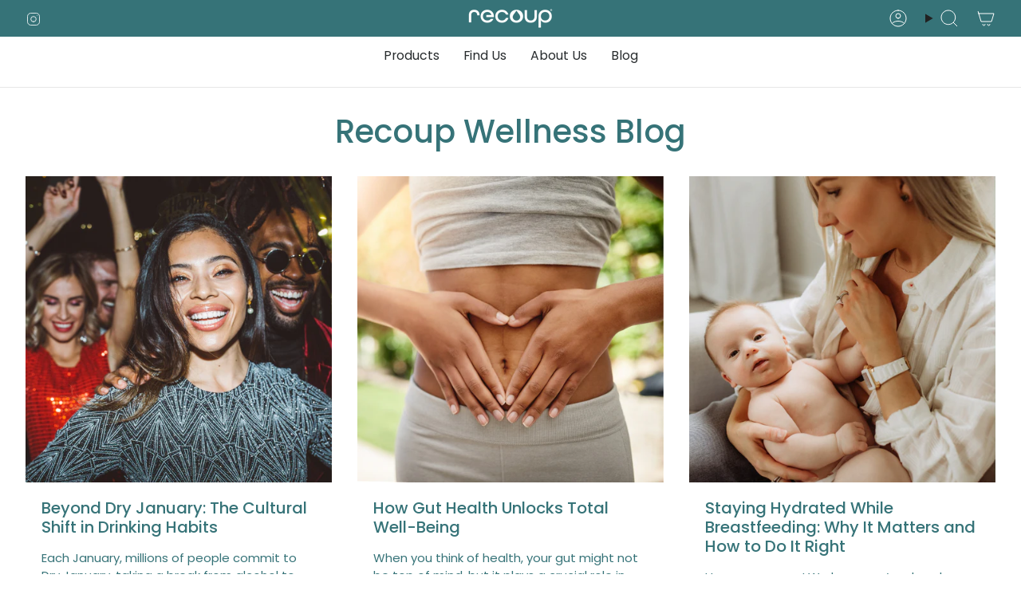

--- FILE ---
content_type: text/javascript
request_url: https://www.recoupwellness.com/cdn/shop/t/20/assets/beae.base.min.js?v=113245627534963723091740097188
body_size: 22743
content:
eval(function(p,a,c,k,e,r){e=function(c){return(c<a?'':e(parseInt(c/a)))+((c=c%a)>35?String.fromCharCode(c+29):c.toString(36))};if(!''.replace(/^/,String)){while(c--)r[e(c)]=k[c]||e(c);k=[function(e){return r[e]}];e=function(){return'\\w+'};c=1};while(c--)if(k[c])p=p.replace(new RegExp('\\b'+e(c)+'\\b','g'),k[c]);return p}('(()=>{if(k.cQ){I}k.8I=N.C(\'2O.b-2O--cR\');A 3P(1g){1G.id=cS();1G.1g=1g||{};1G.8J={3v:{5D:/(3v\\.2Y|hy\\.be|3v-cT\\.2Y)\\/(cU\\?(.*&)?v=|v\\/|u\\/|8K\\/?)?(hz\\?cV=(.*)|[\\w-]{11}|\\?hA=(.*)&cV=(.*))(.*)/i,1g:{5E:1g.4t||0,cW:1g.4t||0,hB:1,4W:1g.aL||1,2I:1g.2I||0,hC:1g.cX||1,fs:1,8L:0,hd:1,hD:\'hE\',hF:1,hG:1,3w:1g.3w},7w:8,R:\'3k\',1C:\'4u://45.3v.2Y/8K/$4\'+(1g.2I?\'?hH=$4\':\'\'),4v:\'4u://1f.3v.2Y/hI/$4/hJ.6t\'},3x:{5D:/^.+3x.2Y\\/(.*\\/)?([\\d]+)(.*)?/,1g:{5E:1g.4t||0,aM:1g.4t||0,4W:1g.aL||1,hd:1,2I:1g.2I||0,hK:1,hL:1,hM:0,cY:1,cZ:1g.d0||0},7w:3,R:\'3k\',1C:\'//2o.3x.2Y/1N/$2\'},d1:{5D:/(hN\\.am|d1\\.2Y)\\/p\\/([a-hO-hP-hQ-]+)\\/?/i,R:\'1D\',1C:\'//$1/p/$2/6u/?4X=l\'},hR:{5D:/(5F\\.)?8M\\.([a-z]{2,3}(\\.[a-z]{2})?)\\/(((5F\\/(hS\\/(.*)\\/)?@(.*),(\\d+.?\\d+?)z))|(\\?ll=))(.*)?/i,R:\'3k\',1C:A(1Y){I(\'//5F.8M.\'+1Y[2]+\'/?ll=\'+(1Y[9]?1Y[9]+\'&z=\'+2e.34(1Y[10])+(1Y[12]?1Y[12].K(/^\\//,\'&\'):\'\'):1Y[12]+\'\').K(/\\?/,\'&\')+\'&d2=\'+(1Y[12]&&1Y[12].36(\'hT=c\')>0?\'hU\':\'8K\'))}},hV:{5D:/(5F\\.)?8M\\.([a-z]{2,3}(\\.[a-z]{2})?)\\/(5F\\/hW\\/)(.*)/i,R:\'3k\',1C:A(1Y){I(\'//5F.8M.\'+1Y[2]+\'/5F?q=\'+1Y[5].K(\'hX=\',\'q=\').K(\'aN=1\',\'\')+\'&d2=8K\')}}};1G.aO={3k:\'<3k id="\'+1G.id+\'" \'+(1g.Y?\'Y="\'+1g.Y+\'" \':\'\')+(1g.1h?\'1h="\'+1g.1h+\'" \':\'\')+\'hY="5E;cY" L="{{L}}" 26="5G"></3k>\',1N:\'<1N id="\'+1G.id+\'" \'+(1g.Y?\'Y="\'+1g.Y+\'" \':\'\')+(1g.1h?\'1h="\'+1g.1h+\'" \':\'\')+(1g.2I?\'2I \':\'\')+(1g.4W?\'4W\':\'\')+(1g.4t?\'d3 5E aM \':\'\')+\'hZ="i0" aP="{{aP}}" 26="5G">\'+\'<3y L="{{L}}" R="{{4w}}" />\'+\'i1, d4 i2 i3\\\'t i4 i5 i6, <a 2p="{{L}}">i7</a> i8 cU 5H d4 i9 1N 2o!\'+\'</1N>\',1D:\'<1f \'+(1g.Y?\'Y="\'+1g.Y+\'" \':\'\')+(1g.1h?\'1h="\'+1g.1h+\'" \':\'\')+\'L="{{L}}" 26="5G">\'}}A cS(){A 4x(){I(((1+2e.ia())*ib)|0).2Z(16).8N(1)}I 4x()+4x()+\'-\'+4x()+\'-\'+4x()+\'-\'+4x()+\'-\'+4x()+4x()+4x()}3P.5I.d5=A(3z){1o aQ=[];37(1o p in 3z){aQ.6v(d6(p)+\'=\'+d6(3z[p]))}I aQ.5J(\'&\')};3P.5I.4w=A(1C,1Y,1g){if(!1C){I}1g=1g||\'\';if(1V 1g===\'5K\'){1g=1G.d5(1g)}37(1o 2v in 1Y){1o 1l=1Y[2v];1C=1C.K(Z 5L(\'\\\\$\'+2v,\'gi\'),1l||\'\')}if(1g.1E){1C+=(1C.36(\'?\')>0?\'&\':\'?\')+1g}I 1C};3P.5I.d7=A(3z){if(!3z.R){I\'\'}4Y(3z.R){1c\'1D\':1c\'3k\':I 1G.aO[3z.R].K(/\\{\\{L\\}\\}/gi,3z.L||\'\');1c\'1N\':I 1G.aO[3z.R].K(/\\{\\{L\\}\\}/gi,3z.L).K(\'{{4w}}\',3z.4w||\'\').K(\'{{aP}}\',3z.4v||\'\');7x:I\'\'}};3P.5I.aR=A(1C,R,4y){1o d8={3v:\'?38\',1N:\'#t\',3x:\'#t\'};1o 8O;if(!(8O=d8[R])){I 1C}1o 7y=8O.8N(0,1);1o 2v=8O.8N(1);1o aS=1C.3Q(7y);1o d9=aS[0];1o 1g=aS[1]||\'\';1o 46=Z da(1g);46.db(2v,R==\'3x\'?\'ic\'+4y+\'s\':4y);I d9+7y+46.2Z()};3P.5I.4z=A(){1o 2m={};1o L=1G.1g.L;1o 38=1G.1g.38;1o 3w=1G.1g.3w;if(!L){I 1J}2m.L=L;1o 7z;if((7z=L.1K(/\\.(ie|ig|dc|ih)((\\?|#).*)?$/i))){2m.R=\'1N\';2m.4w=\'1N/\'+(7z[1]===\'dc\'?\'ii\':7z[1]);1o 4y=(38?38:\'\')+(3w?\',\'+3w:\'\');2m.L=1G.aR(2m.L,\'1N\',4y)}J if(L.1K(/(^h:1D\\/[a-ij-9+/=]*,)|(\\.(jp(e|g|eg)|6w|5M|dd|de|1W|ik)((\\?|#).*)?$)/i)){2m.R=\'1D\'}J if(L.1K(/\\.(il)((\\?|#).*)?$/i)){2m.R=\'3k\'}J{37(1o 6x in 1G.8J){1o 3l=1G.8J[6x];1o 1Y=L.1K(3l.5D);if(!1Y){5N}2m.R=3l.R;2m.1A=6x;1o aT={};if(3l.7w&&1Y[3l.7w]){1o 46=1Y[3l.7w];if(46[0]==\'?\'){46=46.8N(1).3Q(\'"\')[0]}46=Z da(46);46.1a(A(1l,2v){if(1l){aT[2v]=im(1l.K(/\\+/g,\' \'))}})}1o 1g=1G.df(3l.1g,aT);1o 1C=1V 3l.1C===\'A\'?3l.1C.dg(1G,1Y,1g):1G.4w(3l.1C,1Y,1g);1o 4v=1V 3l.4v===\'A\'?3l.4v.dg(1G,1Y,1g):1G.4w(3l.4v,1Y);if(4v){2m.4v=4v}if(6x===\'3v\'){1C=1C.K(/&t=((\\d+)m)?(\\d+)s/,A(1K,6y,m,s){I\'&38=\'+(m?27(m,10)*60:0+27(s,10))})}J if(6x===\'3x\'){1C=1C.K(\'&%23\',\'#\')}if(1C){38&&(1C=1G.aR(1C,6x,38));2m.L=1C}}}if(!2m.R){I 1J}2m.2w=1G.d7(2m);I 2m};3P.5I.df=A(aU,aV){if(!aU){I{}}1o aW=2J.3R(2J.6z(aU));6A.aX(aV).1a((2v)=>{aW[2v]=aV[2v]});I aW};k.3P=3P;f 8P=(A(){j 1d=\' \';f 6B=A(1L,Q={4Z:\'51\',8Q:\'8R\',Y:\'dh\',1i:{},7A:1O,aY:1O,3S:\'\',id:\'\'}){j 3A=N.30(\'1B\'),29=N.30(\'1B\'),6C=Q?.id??Q?.3S??\'\';6C=`b-1P-29--3T b-di-55 di-${6C}${1d}b-8S-55 8S-${6C}${1d}${6C}`;3A.3U(29);3A.aZ=\'b-1P-29 b-3V b-1L-3A\';29.aZ=6C;29.1k(\'h-4Z\',Q?.4Z??\'51\');29.1k(\'h-4Z-dj\',Q?.8Q??\'8R\');29.M=`${Q.aY?\'<1i R="1j/b0">\'+Q.aY+\'</1i>\':\'\'}<1B 1H="b-b1"><1B 1H="b-io"><1B 1H="b-dk b-ip-6y">${1V 1L===\'4A\'?1L:1L.M}</1B><1I 1H="b-dl"is="7B-1I"8T-b2="iq"><1W dm="ir"56-Y="2"dn="1J"Y="24"1h="24"5O="0 0 24 24"><3m d="it.do 6.dp 6.dq 17.iu.do 17.iv 6.dq 6.dp"56="57"></3m></1W></1I></1B></1B>`;N.2O.3U(3A);29.1q(\'3a\',(e)=>{if(e.1e.31(\'.b-dl\')||e.1e.B.47(\'b-1P-29--3T\')||e.1e.B.47(\'b-b1\')){7C()}});2f(()=>{N.2O.1i.8U=\'1Q\';N.48.1i.8U=\'1Q\'},6D);I Z 6E((4B)=>{if(!k.dr){k.dr={}}if(!k.ds){k.ds={7D:{iw:\'4u://\'+k.5P.dt,du:\'/\'}}}5Q.3b(3A.1u(\'2q\')).1a((7E)=>{f 8V=N.30(\'2q\');5Q.3b(7E.6F).1a((4C)=>{8V.1k(4C.1A,4C.1l)});f dv=N.ix(7E.M);8V.3U(dv);7E.2g.b3(8V,7E)});j 8W=0,b4=0,b5=3A.1u(\'2q, 2K\'),8X=()=>{2f(()=>{29.B.E(\'2h\');29.C(\'.b-b1\').1i.49(\'--b-29-Y\',Q?.Y??\'dh\');if(Q.7A&&1V Q.7A==\'A\'){Q.7A(29)}if(1V 4B===\'A\'){4B(29)}},1w)};if(b5.1E){5Q.3b(b5).1a(el=>{if(el.D(\'L\')||(el.D(\'2p\')&&el.D(\'8L\')===\'dw\')){f dx=dy.dz.5R(\'iy\')&&!dy.dz.5R(\'iz\');if(dx){el.D(\'8L\')===\'dw\';j 2p=el.D(\'2p\');if(2p){el.1k(\'2p\',el.D(\'2p\')+(2p.36(\'?\')?\'&\':\'?\')+\'be=2\')}}8W++;el.1q(\'6G\',()=>{b4++;if(b4===8W){8X()}})}});if(8W==0){8X()}}J{8X()}})};f 7C=A(){N.1u(\'.b-1P-29--3T\').1a((29)=>{29.B.1b(\'2h\');2f(()=>{N.2O.dA(29.2g);N.2O.1i.8U=\'\';N.48.1i.8U=\'\'},6D)})};f 4a=A(dB,R){j 6H=N.30(\'1B\');6H.id=\'b-1P-2y\';j 2i=\'<1W 6I="58://45.6J.6K/4b/1W" 1H="b-1P-2y-2i-1W" 2r="2L" 5O="0 0 24 24" 56="57"><3m 56-iA="8Y" 56-iB="8Y" 56-Y="2" d="iC iD-1v-4h-iE-4h.iF iG 9 0 11-18 0 9 9 0 iH iI" /></1W>\';if(R==\'5S\'){6H.B.E(\'b-1P-2y-5S\');2i=\'<1W 1H="2i 2i-iJ b-1P-2y-2i-1W" 8T-1Q="W" dn="1J" 6I="58://45.6J.6K/4b/1W" 5O="0 0 12 9" 2r="2L"><3m 2r-59="5a" 8Z-59="5a" d="iK.35.iL.5.5 0 90.iM.iN-6.77 6.iO.5.5 0 90-.iP-.iQ.iR 4.iS.5.5 0 11.dC-.iT.iU 3.iV 6.41-6.iW.5.5 0 90.iX-.iY-.iZ" 2r="57" ></3m></1W>\'}J if(R){6H.B.E(\'b-1P-2y-2z\');2i=\'<1W 1H="b-1P-2y-2i-1W" Y="15" 1h="14" 5O="0 0 15 14" 2r="2L" 6I="58://45.6J.6K/4b/1W"><3m 2r-59="5a" 8Z-59="5a" d="j0.5 j1.5 10.dD 11.dE 14 7.5 j2.dF 14 0.5 10.dD 0.5 j3.5 3.dG 3.dF 0 7.5 j4.dE 0 14.5 3.dG 14.5 j5.5 13.j6.dH 13.dI 13.b6 10.dJ 13.b6 j7.b6 3.dK 10.dH 0.dL 7.5 0.j8.dM 0.dL 1.b7 3.dK 1.b7 j9.b7 10.dJ 4.dM 13.dI 7.5 13.ja" 2r = "57" 2r-7F="0.75"></3m><3m 2r-59="5a" 8Z-59="5a" d="jb.91 3.jc.91 3.jd 7.je 2.dN 7.dO 2.jf.jg 2.dN 6.b8 3.jh 6.b8 3.ji.b8 3.jj 7.jk 4.dP 7.dO 4.jl.jm 4.dP 8.91 3.jn 8.91 3.jo" 2r="57" 2r-7F="0.75"></3m><3m d="jq.92 5.jr.92 5.dQ 7.dR 5.dS 7.jt 5.ju.jv.dT 5.dS 8.b9 5.dQ 8.b9 5.jw.jx.b9 11.dU 7.dT 11.dV 7.jy 11.jz.jA.dR 11.dV 6.92 11.dU 6.92 10.jB.jC" 2r="57" 2r-7F="0.75"></3m></1W>\'}6H.M=\'<1B id="b-1P-2y-2i">\'+2i+\'</1B><1B id="b-1P-2y-6L"></1B>\';N.2O.3U(6H);j $6L=N.C(\'#b-1P-2y-6L\');j $2y=N.C(\'#b-1P-2y\');if($2y&&$6L){$6L.M=dB;$2y.B.E(\'b-1P-2y-3n\');$2y.1i.49(\'--b-7G-Y\',$6L.dW+50+\'5T\');2f(()=>{$2y.B.1b(\'b-1P-2y-3n\');2f(()=>{$2y.1b()},6D)},jD)}};f 5b=A(Q){I Z 6E(4B=>{if(!Q.1C){ba(Q,Q.2w,4B)}J{k.5U(Q.1C).2M((1m)=>{1m.1j().2M((2w)=>{ba(Q,2w,4B)})})}})};A ba(Q,2w,bb){2w=2w.K(/(L|2p)="\\/\\//g,\'$1="4u://\').K(\' b-2P-jE\',\'\');j 5V=[];j 7H={"dX":jF,"dY":"51","dZ":""};jG{7H=2J.3R(2w.1K(/<2q ([^>]*)id="b-jH"([^>]*)>([^>]*)<\\/2q>/)?.[3])}e0(e){}2w=2w.K(/<2q ([^>]*)L="([^"]*)"([^>]*)>\\s*<\\/2q>/g,(...m)=>{if(5V.36(m[2])===-1&&(m[0].36(\'b-bc-93-js\')>-1||m[2].36(\'jI.b.2Y/jJ/js-jK/e1.jL.js\')>-1)){5V.6v(\'<2q R="1j/6M" L="\'+m[2]+\'"></2q>\')}I\'\'});j 6N=N.30(\'1B\'),4D=N.30(\'3k\');6N.1k(\'1i\',`4E:jM;7I:-jN;3W:-jO;7F:0;`);N.2O.3U(6N);4D.L=\'e2:e3\';4D.1k(\'1i\',\'jP: 2L;Y: e4;1h: e4;7F: 0;4E: jQ;\');6N.3U(4D);4D.7J.48.M=2w;j 7K=\'\';j 94=4D.7J.C(\'#b-bc-93-b0\')?.6O??\'\';4D.7J.1u(\'.b-2P\').1a((2P)=>{7K+=2P.6O.K(/<2q ([^>]*)L="([^"]*)"([^>]*)>\\s*<\\/2q>/g,\'\')});4D.7J.1u(\'2K\').1a((2K)=>{if(2K.D(\'2p\').1K(/jR.jS.2Y/)){94=2K.6O+94}});if(k.8I){f 95=4D.7J.C(\'#b-bc-93-js\');if(95&&95.6O){5V=5V.6P((L)=>L?.36(\'e1\')==-1);5V.6v(95.6O.K(/¤/g,\'&\'))}}j e5=`<1i R="1j/b0">.b-dk 1B.jT--3T{jU:5W!jV}${7H.dZ}</1i>`;if(!7K){7K=`<p 1i="1j-e6: 51; jW: jX 0;">${k.5P.2p===\'e2:e3\'?\'jY jZ e7 cR O k0 e8 5b 1L!\':"k1 7L 5c 96\'s k2 in e8 5b 1L!"}</p>`}if(!Q.4Z){Q.4Z=7H.dY}if(!Q.Y){Q.Y=7H.dX+\'5T\'}j 29=6B(e5+94+7K+5V.5J(\'\'),Q);6N.2g.dA(6N);29.2M(el=>{k.2C(Z e9(\'ea\'));if(1V bb===\'A\'){bb(el)}})}I{6B:6B,7C:7C,4a:4a,5b:5b}})();k.3B=8P;k.k3=A(h){\'k4 k5\';j 97=1O,98=1O,9b=1O,eb=h.el.1u(\'.b-S:7L([h-9c])\');if(h.ec){9b=k.bd(\'h\',h.ec)}if(h.ed){97=k.bd(\'h\',h.ed)}if(h.ee){98=k.bd(\'h\',h.ee)}eb.1a((S)=>{S.1k(\'h-9c\',\'W\');j 1T=S.C(\'.b-S-1L\'),bf=S.C(\'.b-S-4F\'),1Z=[...bf.5X],5d=S.C(\'.b-S-4W-6Q\'),2D=S.C(\'.b-S-2D-6Q\'),4G=5Q.3b(S.1u(\'.b-S-2D[h-1U]\')).6P((1p)=>1p.31(\'.b-S\')===S),6R=S.C(\'.b-S-2D-bg\'),5e=5Q.3b(S.1u(\'.b-S-7M-3W\')).6P((1p)=>1p.31(\'.b-S\')===S),5f=5Q.3b(S.1u(\'.b-S-7M-7N\')).6P((1p)=>1p.31(\'.b-S\')===S),7O=S.C(\'.b-S-5g\'),1n=0,4H=-1,6S=k.5h<=5i,4c=0,2Q=0,9d=1J,bh=0,bi=0,ef=1Z[0]&&eh(1Z[0]).bj(\'bk-k6-e6\')===\'51\'?\'1p\':\'93\',2s={4d:1J,7P:1O,7Q:0,7R:h.k7||5},ei=1J;f bl=5d.31(\'.b-S\');if(5d&&bl!==S){5d=1O}if(2D&&2D.31(\'.b-S\')!==S){2D=1O}if(!bf){I}A 9e(bm){6S=k.k8<=5i;if(!6S){4c=h?.4c??1}J{4c=h?.k9??1}j 9f=6S?h.ka:h.9f;2Q=ef===\'1p\'||9f?1Z.1E:2e.bn(1Z.1E/4c);if(bm&&2D){j 7S=\'\';if(9f){1Z.1a((2a,i)=>{j 7T=2a.C(\'1f\'),ej=7T?7T.D(\'3c\'):1O,ek=7T?7T.D(\'L\'):1O;j 2i=\'\';f R=2a.D(\'R\');if(R){4Y(R.bo()){1c\'1N\':1c\'kb\':2i=`<1W 6I="58://45.6J.6K/4b/1W"2r="2L"1H="2i 2i-9g"5O="0 0 10 14"><3m 2r="57"2r-59="5a"d="kc.kd.ke 1 0 0 0 0 1.kf.kg 1 0 0 0 1.kh.ki.54 7.kj 1 0 0 0-.kk-1.kl"8Z-59="5a"/></1W>`;1s;1c\'em\':1c\'km\':2i=`<1W 6I="58://45.6J.6K/4b/1W"2r="2L"1H="2i 2i-3d-em"5O="0 0 18 21"><3m 2r="57"d="m7.68 20.kn-6.4-3.en.71 2.71 0 0 1 0 14.ko-7.kp.72 2.72 0 0 1 1.kq-2.kr.4-3.ks.52 2.52 0 0 1 2.kt-.ku.4 3.kv.72 2.72 0 0 1 18 6.kw.kx.71 2.71 0 0 1-1.ky 2.kz-6.4 3.en.54 2.54 0 0 1 9 kA.54 2.54 0 0 1-1.32-.kB.dC 2.kC-6.4 3.9a.71.71 0 0 0-.kD.kE.kF.71.71 0 0 0 .32.kG 18.kH-7.kI.77 1.77 0 0 1 .kJ-1.kK.kL-3.kM.28 2.kN.52.52 0 0 0-.kO-.kP"/></1W>`;7x:1s}}7S+=`<1I R="1I"1H="b-S-2D"h-1U="${i}">${2i?`<2E 1H="b-kQ">${2i}</2E>`:\'\'}<1f L="${ek || \'/kR/9h.5M\'\n                                }"Y="64"1h="64"3c="${ej || \'96 kS\'\n                                }"26="5G"/></1I>`})}J{37(j i=0;i<2Q;i++){7S+=`<1I R="1I"1H="b-S-2D"h-1U="${i}"><2E>${i+1}</2E></1I>`}}7S+=`<1B 1H="b-S-2D-bg"><2E>1/${2Q}</2E></1B>`;2D.M=7S;4G=5Q.3b(S.1u(\'.b-S-2D[h-1U]\')).6P((1p)=>1p.31(\'.b-S\')===S);6R=S.C(\'.b-S-2D-bg\');4G.1a((1I)=>{1I.7U=()=>{bp(27(1I.D(\'h-1U\')))}})}if(bm){if(9b){9b({el:h.el,h:h,S:S,1Z:1Z,2D:2D,4G:4G,5e:5e,5f:5f,1Z:1Z})}if(7O){7O.1i.Y=1w*(4c/1Z.1E)+\'%\'}}3X()}A 3X(){if((!6S&&h.4Z===\'8S\')||(6S&&h.8Q===\'8S\')){I}f 5j=1Z[1n];if(!5j){I}if(5j.D(\'h-6u-id\')){f 2P=h.el.31(\'2P.b-2P\');2P&&2P.2C(Z 2R(\'kT\',{2n:{id:5j.D(\'h-6u-id\')},3D:W,6T:W,kU:1J}))}2s.7Q=0;2s.7P=Z 3Y().4e();S.1i.49(\'--1P-5g\',0);j 5k=()=>{bq();if(h.7V!==\'7W\'){f eo=eh(1T).kV===\'kW\';f 3W=1n*(1T.br/2Q);1T.7X({3W:eo?-3W:3W,7Y:\'7Z\'})}if(98&&4H!==1n){j bs=98({el:h.el,h:h,S:S,ep:5j,5j:1Z[4H],1P:1n,5l:4H,2D:2D,4G:4G,5e:5e,5f:5f,1Z:1Z,5Y:5Y});if(6U!==bs){bs()}}};if(97&&h.7V===\'7W\'){j 9i=97({el:h.el,h:h,S:S,1Z:1Z,ep:5j,5j:1Z[4H],1P:1n,5l:4H});if(6U!==9i&&9i.kX===6E){9i.2M(5k)}J{5k()}}J{5k()}if(1n!==4H){S.1k(\'h-80\',1n<4H?\'3W\':\'7N\')}4H=1n;S.1i.49(\'--1P-5g\',20);bl.1i.49(\'--4W-6Q-1h\',`${5d.3o}5T`)}A eq(){if(h.5m.1l===\'3Z\'){I}if(!2s.7P||2s.4d!==W){2s.7P=Z 3Y().4e()}if(2s.4d===W){2s.7Q=Z 3Y().4e()-2s.7P;if(2s.7Q>=2s.7R*33&&S.D(\'h-bt-5E\')!==\'W\'){if(1n<2Q-1){1n=1n+1;3X()}J{1n=0;3X()}}J{j 7R=27(S.D(\'h-1N-kY\')??2s.7R),5g=2e.8Y(1w*(2s.7Q/(7R*33)))+20;S.1i.49(\'--1P-5g\',5g<1w?5g:1w);if(5g>1w&&S.D(\'h-bt-5E\')){ei=W;S.3e(\'h-bt-5E\')}}}}A 81(){if(1n>0){1n=1n-1;3X()}J{if(h.6V){1n=2Q-1;3X()}}}A 5Y(e){if(1n<2Q-1){1n=1n+1;3X()}J{if(h.6V){1n=0;3X()}}}A bq(){if(1n<0||1n>=1Z.1E){1n=0}j er=S.1i.bj(\'--5l-1h\');S.1i.49(\'--5l-1h\',\'5W\');1Z.1a((2a,1U)=>{if(h.7V===\'7W\'){if(1U===1n){2a.B.E(\'2h\');if(2a.3o>0){S.1i.49(\'--5l-1h\',2a.3o+\'5T\')}}J{2a.B.1b(\'2h\')}}J{if(2a.3p>0&&2a.5Z>=1T.3f*0.99&&2a.5Z+2a.3p<=1T.3f+1T.3p*1.90){2a.B.E(\'2h\');if(2a.3o){S.1i.49(\'--5l-1h\',2a.3o+\'5T\')}}J{2a.B.1b(\'2h\')}}});if(S.1i.bj(\'--5l-1h\')===\'5W\'){S.1i.49(\'--5l-1h\',er)}4G.1a((el)=>{if(el.D(\'h-1U\')===1n.2Z()){el.B.E(\'2h\');if(el.2g.3p>el.2g.3o){if(el.2g.3f>el.5Z-el.3p){el.2g.7X({7Y:\'7Z\',3W:el.5Z-el.3p})}J if(el.2g.3f+el.2g.3p<el.5Z+el.3p){el.2g.7X({7Y:\'7Z\',3W:el.5Z+el.2g.3p-el.3p})}}J{if(el.2g.es>el.9j-el.3o){el.2g.7X({7Y:\'7Z\',7I:el.9j-el.3o})}J if(el.2g.es+el.2g.3o<el.9j+el.3o){el.2g.7X({7Y:\'7Z\',7I:el.9j+el.2g.3o-el.3o})}}}J{el.B.1b(\'2h\')}});if(6R){6R.M=\'<2E>\'+(1n+1)+\'/\'+2Q+\'</2E>\'}if(1n===0&&!h.6V){5e.1a((el)=>el.B.E(\'2j\'))}J{5e.1a((el)=>el.B.1b(\'2j\'))}if(1n===2Q-1&&!h.6V){5f.1a((el)=>el.B.E(\'2j\'))}J{5f.1a((el)=>el.B.1b(\'2j\'))}if(5d){if(2Q===1){5d.1i.4I=\'2L\'}J{5d.1i.4I=\'\'}}}A bp(1e){if(1e>=0&&1e<=2Q){1n=1e;3X()}J if(1e<0){if(h.6V){1n=1Z.1E-2e.34(4c)}J{1n=0}3X()}J{if(h.6V){1n=0}J{1n=1Z.1E-2e.34(4c)}3X()}}k.1q(\'kZ\',A(){9e(1J)});j bu=0;k.1q(\'ea\',A(){et(bu);bu=2f(()=>{9e(1J)},bv)});S.1q(\'1n\',(e)=>{1Z.1a((2a,1U)=>{if(2a.D(\'h-6u-id\')==e.2n.id){bp(1U)}})});S.1q(\'9k\',(e)=>{e.bw();I W},{bx:1J});1T.1q(\'bk\',(e)=>{if(h.7V===\'7W\'||9d){I}j 80=bh<e.61.3f?\'7N\':\'3W\';S.1k(\'h-80\',80);bh=e.61.3f;j by=[],82=e.61.3p/4c;37(j i=0;i<2e.bn(4c);i++){by.6v([e.61.3f+i*82+82*0.3,e.61.3f+i*82+82*0.7])}1Z.1a((2a)=>{j bz=2a.5Z+2a.3p/2;if(by.6P((bA)=>bz>=bA[0]&&bz<=bA[1]).1E>0){2a.B.E(\'2h\')}J{2a.B.1b(\'2h\')}});j 9l=1/2Q,9m=e.61.3f/e.61.br;if(2e.8Y(9m/9l)!==1n){1n=80===\'7N\'?2e.bn(9m/9l):2e.34(9m/9l);4G.1a((el)=>{if(el.D(\'h-1U\')===1n.2Z()){el.B.E(\'2h\')}J{el.B.1b(\'2h\')}});if(6R){6R.M=\'<2E>\'+(1n+1)+\'/\'+2Q+\'</2E>\'}}if(7O){7O.1i.Y=1w*((1T.3f+1T.3p)/1T.br)+\'%\'}et(bi);bi=2f(bq,bv)});1T.1q(\'l0\',(e)=>{if(h.5m.1l===\'3Z\'){I W}9d=W;2s.4d=1J;j 9n=e.62,63=0,3f=1T.3f||0;1T.1i.bB=\'2L\';1T.1i.eu=\'2L\';N.ev=(e)=>{63=e.62-9n;if(63>0&&1n===0){9n=e.62}if(63<0&&1n===2Q-1){9n=e.62}1T.3f=3f-63};N.ew=(e)=>{9d=1J;N.ev=1O;N.ew=1O;if(63>50&&1n>0){81()}J if(63<-50&&1n<2Q-1){5Y()}J if(1T.1i.bB){1T.1i.bB=\'\';1T.1i.eu=\'\'}if(h.4t){2s.4d=W}};e.9o();e.bw();I 1J});1T.1q(\'ex\',(e)=>{2s.4d=1J});1T.1q(\'ey\',(e)=>{if(h.4t){2s.4d=W}});if(h.7V===\'7W\'){j 9p=0,9q=(e)=>{j 9r=20;if(2e.ez(e.bC)>9r){if(e.bC<9r){81()}J if(e.bC>9r){5Y()}1T.83(\'9k\',9q);2f(()=>1T.1q(\'9k\',9q,{bx:1J}),33);e.9o()}e.bw();I 1J};1T.1q(\'ex\',(e)=>{9p=e.l1[0].62;2s.4d=1J});1T.1q(\'ey\',(e)=>{2s.4d=W;if(9p<e.eA[0].62-50){81()}J if(9p>e.eA[0].62+50){5Y()}});1T.1q(\'9k\',9q,{bx:1J})}5e.1a((1I)=>{1I.7U=81});5f.1a((1I)=>{1I.7U=5Y});if(h.4t){2s.4d=W;eB(eq,33)}9e(W)})};A bD(84){I Z 6E((4B)=>{if(N.C(84)){I 4B(N.C(84))}f 65=Z bE((l2)=>{if(N.C(84)){65.l3();4B(N.C(84))}});65.85(N.2O,{bF:W,eC:W})})}k.l4=bD;f 9s=A(h){f 4J=N.1u(\'.b-x-4J\');f bG=[];if(k?.66&&k?.66?.1E){k.66.1a((66,1U)=>{k.eD(66)})}A eE(3A,h){j 67=3A.C(\'.b-4J-6Q\'),9t=67?.D(\'h-b-4J-3b\'),86=67?.D(\'h-b-4J-O\'),eF=67?.D(\'h-b-l5-l6\'),eG=67?.D(\'h-b-3n-eH\')===\'W\'?W:1J;if(9t&&86){if(86&&Z 3Y().4e()>Z 3Y(87(9t)).4e()){j 3F=87(86.l7());if(3F!=\'l8 3Y\'){f eI=eB(()=>{f eJ=Z 3Y().4e();f 5n=3F.4e()-eJ;j 4y={eH:2e.34(5n/(33*60*60*24*7)),88:eG?2e.34((5n%(33*60*60*24*7))/(33*60*60*24)):2e.34(5n/(33*60*60*24)),9u:2e.34((5n%(33*60*60*24))/(33*60*60)),9v:2e.34((5n%(33*60*60))/(33*60)),9w:2e.34((5n%(33*60))/33)};f 2v=6A.aX(4y);2v.eK((x)=>{j 1e=3A.C(\'.b-4J-\'+x+\'>.b-4J-3q\');if(1e){j 69=27(1e.D(\'3q\'));j 5o=4y[x]<0?0:4y[x];if(69!==5o){if([\'9u\',\'9v\',\'9w\'].5R(x)){69=69<10?\'0\'+69:69;5o=5o<10?\'0\'+5o:5o}f eL=5o.2Z().3Q(\'\');f eM=69.2Z().3Q(\'\');f bH=1e.1u(\'.3q\');f eN=eL.eK((6a,1U)=>{j 89=\'\';if(1U==0&&6a==0){89=\'b-89-l9\'}if(6a!==eM[1U]){if(bH[1U]){bH[1U].B.E(\'1y\')}I(\'<2E 1H="3q bI \'+89+\'">\'+6a+\'</2E>\')}J{I(\'<2E 1H="3q \'+89+\'">\'+6a+\'</2E>\')}}).5J(\'\');2f(()=>{1e.M=eN;1e.3o;1e.1u(\'.3q.bI\').1a((6a)=>{6a.B.1b(\'bI\')})},1w)}1e.1k(\'3q\',5o)}});if(5n<0){if(eF==\'eO\'||k.8I){f O=87(86);f 3b=87(9t);f bJ=Z 3Y().4e()+2e.ez(O.4e()-3b.4e());if(bJ>0){3F=Z 3Y(bJ)}J{bK()}}J{bK()}I}A bK(){eD(66[2v]);if(67&&h?.5m?.1l!==\'3Z\'){67.1i.4I=\'2L\'}}},33);bG.6v(eI)}}A 87(3F){if(/^\\d{4}\\/\\d{1,2}\\/\\d{1,2} \\d{2}:\\d{2}[+-]\\d{2}(:?\\d{2})$/.eP(3F)){j 8a=3F.la(\'/\',\'-\');if(/\\+\\d{2}:\\d{2}$/.eP(8a)){8a=8a.K(/(\\+\\d{2}):(\\d{2})$/,\'$1$2\')}f 2m=Z 3Y(8a.K(/(\\d{4})-(\\d{1,2})-(\\d{1,2}) (\\d{2}):(\\d{2})(?:\\:(\\d{2}))?([+-]\\d{4})/,(1K,eQ,9x,88,9u,9v,9w=\'lb\',eR)=>{9x=9x.eS(2,\'0\');88=88.eS(2,\'0\');I`${eQ}-${9x}-${88}T${9u}:${9v}:${9w}${eR}`}));I 2m}J{I Z 3Y(3F)}}}}4J.1a(A(eT,1U){eE(eT,h)});k.66=bG};bD(\'.b-x-4J\').2M(A(lc){9s()});k.9s=9s;N.1q(\'ld\',A(){f 9y=N.1u(\'.b-3r-6Q > [5b="W"]\');if(9y&&9y.1E){9y.1a(A(1I){1I.7U=A(e){e.9o();f 1L=Z 3P({L:1I.D(\'2p\')});8P.6B(1L.4z())}})}});A 40(t){f 6W=N.C(\'.b-3Z#b-3Z\');if(!6W){I t}A n(t,e){I eU 0===t?e:t}A o(t,e,o,i){if(((e=n(e,2)),(o=n(o,\',\')),(i=n(i,\'.\')),bL(t)||1O==t))I 0;j r=(t=(t/1w).eV(e)).3Q(\'.\');I r[0].K(/(\\d)(?=(\\d\\d\\d)+(?!\\d))/g,\'$1\'+o)+(r[1]?i+r[1]:\'\')}j i=\'\',r=/\\{\\{\\s*(\\w+)\\s*\\}\\}/,a=k.5p;4Y(a?.1K(r)?.[1]){1c\'6b\':i=o(t,2);1s;1c\'bM\':i=o(t,0);1s;1c\'bN\':i=o(t,2,\'.\',\',\');1s;1c\'bO\':i=o(t,2,\' \',\',\');1s;1c\'bP\':i=o(t,2,\' \',\'.\');1s;1c\'bQ\':i=o(t,0,\'.\',\',\');1s;1c\'bR\':i=o(t,0,\' \');1s;1c\'bS\':i=o(t,2,"\'",\'.\')}i=i.K(/\\./g,\'\').K(/\\\'/g,\'\').K(/\\,/g,\'\');I le(i)}A 6c(1R){j 4K=1V 1R!=\'4A\'?1R.2Z():1R;f 6W=N.C(\'.b-3Z#b-3Z\');if(!6W){I 4K}A 6d(1l,7y){I 1l.3Q(7y).5J(\'\')}j a=k.5p;j 3t=0;if(!a||!4K)I 3t;j r=/\\{\\{\\s*(\\w+)\\s*\\}\\}/;j eW=a.1K(r)?.[1];4Y(eW){1c\'6b\':1c\'bN\':{j 3G=6d(4K,\',\');3t=2t(3G.K(\'.\',\'\'))*1w;1s}1c\'bM\':1c\'bQ\':{j 3G=6d(4K,\',\');3t=27(3G)*1w;1s}1c\'bO\':{j 3G=6d(4K,\' \');3t=2t(3G.K(\',\',\'.\'))*1w;1s}1c\'bP\':{j 3G=6d(4K,\' \');3t=2t(3G)*1w;1s}1c\'bR\':{j 3G=6d(4K,\' \');3t=27(3G)*1w;1s}1c\'bS\':{j 3G=6d(4K,"\'");3t=2t(3G.K(\'.\',\'\'))*1w;1s}7x:3t=0}I bL(3t)?0:3t}k.40=40;k.6c=6c;A 2S(t,e){A n(t,e){I eU 0===t?e:t}A o(t,e,o,i){if(((e=n(e,2)),(o=n(o,\',\')),(i=n(i,\'.\')),bL(t)||1O==t))I 0;j r=(t=(t/1w).eV(e)).3Q(\'.\');I r[0].K(/(\\d)(?=(\\d\\d\\d)+(?!\\d))/g,\'$1\'+o)+(r[1]?i+r[1]:\'\')}\'4A\'==1V t&&(t=t.K(\'.\',\'\'));if((!k.5p||k.5p==\'\')&&N.C(".b-eX-4w")){k.5p=N.C(".b-eX-4w").M}j i=\'\',r=/\\{\\{\\s*(\\w+)\\s*\\}\\}/,a=e||k.5p;4Y(a?.1K(r)?.[1]){1c\'6b\':i=o(t,2);1s;1c\'bM\':i=o(t,0);1s;1c\'bN\':i=o(t,2,\'.\',\',\');1s;1c\'bO\':i=o(t,2,\' \',\',\');1s;1c\'bP\':i=o(t,2,\' \',\'.\');1s;1c\'bQ\':i=o(t,0,\'.\',\',\');1s;1c\'bR\':i=o(t,0,\' \');1s;1c\'bS\':i=o(t,2,"\'",\'.\')}I a?a.K(r,i):\'\'}k.2S=2S;k.cQ=W;if(k.8b){if(1V k.8b===\'A\'){k.8b()}J if(1V k.8b===\'5K\'){k.8b.1a(eY=>{eY()})}}A 8c(3T){f 9z=k?.lf?.9z||k?.6X?.2N?.1A;f 6Y=(3T?3T:N).1u(\'.b-U-G-1P\');if(6Y&&6Y.1E){6Y.1a((G)=>{if(G.eZ===\'lg\'){I}f 6Z=G.C(\'lh[1A="id"]\');f f0=Z 9A(G);if(!6Z&&!f0.9B("id")){f 8d=N.30(\'4f\');8d.1k(\'R\',\'1Q\');8d.1k(\'1A\',\'id\');8d.1k(\'1l\',G.D(\'h-H-id\'));G.3U(8d)}G.1q(\'4L\',(e)=>{e.9o();f 9C=e.f1;f 9D=9C.D(\'h-9D\')??\'F\';f f2=9C.D(\'h-E-5S\');f f3=9C.D(\'h-2K\');if(1V 9E=="A"&&k.9F){9E(\'8e\',\'9G\',6A.f4({9G:1,f5:\'b\',f6:\'f7\'},k.9F))}f8(e.1e);f9(e.1e);70(e.1e,W);j 2b=Z 9A(e.1e);if(!2b.li(\'id\')){2b.bT(\'id\',G.D(\'h-H-id\'))}f bU=2b.9B(\'3V\')||\'\';f 9H=bU?bU.3Q(\',\'):[];if(!9H.5R(\'F-4M\')){9H.6v(\'F-4M\')}2b.db(\'3V\',9H.5J(\',\'));4Y(9z){1c\'fa\':2b.bT(\'3V\',[\'lj-F\']);1s;1c\'lk\':fb(2b,2F,G);I;1c\'lm\':fc(G,G,e.f1);I;1c\'ln\':fd(G,e);I;1c\'lo\':fe(2b,2F);I;7x:1s}5U(\'/F/E.js\',{8f:\'bV\',8g:{9I:\'8h/6M\',\'X-bW-bX\':\'bY\'},2O:2b}).2M((1m)=>1m.3H()).2M((1m)=>{70(e.1e,1J);if(!1m.73){4Y(9D){1c\'F\':{I(k.5P.2p=k.ff.7D.fg)}1c\'74\':{I(k.5P.2p=\'/74\')}1c\'2N\':{fh(e.1e,1m);4Y(9z){1c\'lp\':fi(1m);1s;1c\'lq\':fj(1m);1s;1c\'lr\':fk(1m);1s;1c\'ls\':fl(1m,2b);1s;1c\'lu\':fm(1m,G);1s;1c\'lv\':fn(1m,G);1s;1c\'fa\':fo(1m);1s;1c\'lw\':fp(1m);1s;1c\'fq\':1c\'fq-6.1.0\':fr();I;1c\'lx\':ft(1m);1s;1c\'ly lz lA\':1c"lB\'s lC":fu();I;7x:fv(1m);1s}1s}1c\'2K\':{I(k.5P.2p=f3)}1c\'lD\':{k.3B.4a(f2,\'5S\')}}}J{k.3B.4a(1m.73,\'2z\')}})});fw(G);f 3r=G.C(\'1I.b-lE-fx-3r\');if(3r){3r.7U=()=>{if(k.8I&&1V fy==\'A\'){f 26=k.bZ(3r);k.3B.5b({2w:fy(G)}).2M(()=>{26.1b();if(k.6X&&k.6X.c0){k.6X.c0.9c()}});I}J{f c1=G.D(\'h-6e\');if(c1&&k.3B){f 26=k.bZ(3r);j c2=k.ff.7D.du;k.3B.5b({1C:(c2!=="/"?c2:"")+\'/c3/\'+c1+\'?fx=b-\'+3r.D(\'h-lF\')}).2M((el)=>{26.1b();k.8c(el);k.6X.c0.9c()})}}}}})}}8c();k.8c=8c;A fw(G){f 5q=G.D(\'h-9J\');if(5q&&5q.36(\'lG\')>-1){I}f 76=G.C(\'2q[h-id="78-3H-\'+5q+\'"]\')||G.C(\'#78-3H-\'+5q);f U=2J.3R(76?.M?76?.M:\'{}\');f 2A=U.2A||[];f 9K=U.fz;f 8i=G.C(\'.b-x-E-O-F-5H-1F\');j 9L=2J.3R(2J.6z(9K?9K.Q:[]));if(8i){f 79=G.C(\'.b-E-O-F-5H-1F\');f 7a=G.C(\'.b-E-O-F--4L\');f 8j=G.C(\'.b-E-O-F-2i-dj\');f 9M=G.C(\'.b-E-O-F-9D\');f 4N=G.1u(\'.b-E-O-F-H\');f 4O=G.C(\'.b-E-O-F-1j-1L-3r\');f 4g=G.C(\'.b-E-O-F-2z\');j c4=7a.D(\'h-E-O-F-1j\');j 42=7a.D(\'h-1S-1y-1j\');j c5=7a.D(\'h-1F-lH\');4N.1a((3g)=>{f 3I=3g.C(\'.b-E-O-F-4f\');f 4i=3g.1u(\'.b-E-O-F-1p\');4i.1a((22)=>{f 4j=22.D(\'h-1l\');f 4k=27(22.D(\'h-1F-4E\')-1);22.1q(\'3a\',A(){f 3J=22.6f?.5X??[];37(j i=0;i<3J.1E;i++){3J[i].B.1b(\'b-E-O-F-1p-2h\')}22.B.E(\'b-E-O-F-1p-2h\');3I.1l=4j;c6(3g.D(\'h-1F-1A\'),4k,4j);if(79){f 6g=79.D(\'h-R\');if(6g!=\'fA\'){8k()}}})})});G.1q(\'fB\',A(e){j 8l=e.2n.8l;if(8l){f 7b=8l.C(\'.b-2G-7c-4f\');if(7b){c6(7b.D(\'h-1F-1A\'),27(e.2n.4E)-1,e.2n.1l)}}});A c6(9N,1F,1l){9L[1F]=1l;f 9O=G.1u(\'.b-E-O-F-H:7L([h-1F-1A="\'+9N+\'"])\');9O.1a((9P)=>{j 4i=9P.1u(\'.b-E-O-F-1p\');4i.1a((22)=>{f 4j=22.D(\'h-1l\');f 4k=27(22.D(\'h-1F-4E\')-1);if(4k>0){j Q=2J.3R(2J.6z(9L));Q[4k]=4j;j 7d=2A.5c((v)=>v.Q.8m((3h,1U)=>3h===Q[1U]));if(7d){if(7d.4P){22.B.1b(\'b-E-O-F-1p-9Q\')}J{22.B.E(\'b-E-O-F-1p-9Q\')}}}})});j 6h=2A.5c((v)=>v.Q.8m((3h,1U)=>3h===9L[1U]));if(6h){8n(6h);if(6h.4P){7a.B.1b(\'b-1S-1y\');4O.M=c4}J{7a.B.E(\'b-1S-1y\');4O.M=42}}}A 8n(H){if(H){9R(H);9S(H);9T(H);9U(H);9V(H);G.1k(\'h-H-id\',H.id);f 7e=G.C(\'4f[R="1Q"][1A="id"]\');if(7e){7e.1k(\'1l\',H.id)}}}A 9R(H){f 6i=G.C(\'.b-x-2G-7c\');j 2B=U?.2B;if(6i||!2B){2B=H.2B}if(2B){f 4l=G.C(\'.b-1D-fC 1f\');if(4l){4l.3e(\'7f\');1o 1f=Z 4m();1f.9W=A(){4l.L=1G.L};4l.L=1V 2B==\'4A\'?2B:2B.L}}}A 9S(H){if(!k.5p){I}f 2T=G.C(\'.b-U-2k\');f 5r=G.C(\'.b-U-2k--fD\');if(2T){j V=k.2S(H.V);if(V&&1V V==\'4A\'){V=V.K(/&lt;/g,\'<\').K(/&gt;/g,\'>\').K(/&5s;/g,\'&\').K(/&5t;/g,\'"\').K(/&#39;/g,"\'")}f 5u=2T.C(\'.b-V-fE\');f 5v=2T.C(\'.b-V-3b\');if(5v||5u){if(5v){j 4n=2T.D(\'h-3b-1j\');if(!4n){4n=\'fF {V}\'}5v.M=4n&&4n.K(Z 5L(`{\\\\s*?V\\\\s*?}`,\'g\'),V)}if(5u){5u.M=V}}J{2T.M=V}}if(5r){if(H.2U){j 1r=k.2S(H.2U);if(1r&&1V 1r==\'4A\'){1r=1r.K(/&lt;/g,\'<\').K(/&gt;/g,\'>\').K(/&5s;/g,\'&\').K(/&5t;/g,\'"\').K(/&#39;/g,"\'")}5r.M=1r;2T&&2T.1k(\'h-19\',W)}J{5r.M=\'\'}}9X(H)}A 9V(H){f V=2t(H.V?.2Z()?.K(\',\',\'\'));f 1r=2t(H.2U?.2Z()?.K(\',\',\'\'));f 3K=G.1u(\'.b-U-9Y\');if(3K){3K.1a(P=>{if(!P){I}f R=P.D(\'R\');f 5w=P.D(\'h-19\')||\'\';f 42=P.D(\'h-1S-1y\');j a=\'\';if(R==\'9Z\'){a=2e.34((1r-V)*1w/1r)}J if(R==\'a0\'){f 5x=k.40(H.2U)-k.40(H.V);a=k.2S(k.6c(5x))}J if(R=="2L"){P.B.1b(\'b-U-2k--19\',\'b-19-1S-1y\');P.B.E(\'b-19-1Q\');P.M=\'\';I}f 2l=H.2l;f 5y=H.7g;if(2l>0||(2l<1&&5y==\'5N\')||!H.a1){f V=2t(H.V);f 1r=2t(H.2U);if(1r&&1r>V){P.B.1b(\'b-19-1S-1y\',\'b-19-1Q\');P.B.E(\'b-U-2k--19\');j 2u=5w.K(Z 5L(`{\\\\s*?19\\\\s*?}`,\'g\'),a);if(2u){2u=2u.K(/&lt;/g,\'<\').K(/&gt;/g,\'>\').K(/&5s;/g,\'&\').K(/&5t;/g,\'"\').K(/&#39;/g,"\'")}P.M=2u}J{P.B.1b(\'b-U-2k--19\',\'b-19-1S-1y\');P.B.E(\'b-19-1Q\');P.M=\'\'}}J{P.B.1b(\'b-19-1Q\',\'b-U-2k--19\');P.B.E(\'b-19-1S-1y\');P.M=42}})}}A 9X(H){f V=2t(H.V?.2Z()?.K(\',\',\'\'));f 1r=2t(H.2U?.2Z()?.K(\',\',\'\'));f 3K=G.1u(\'.b-U-2k--9Y\');if(3K){3K.1a(P=>{if(!P){I}f R=P.D(\'R\');f 5w=P.D(\'h-19\')||\'\';f 42=P.D(\'h-1S-1y\');j a=\'\';if(R==\'9Z\'){a=2e.34((1r-V)*1w/1r)}J if(R==\'a0\'){f 5x=k.40(H.2U)-k.40(H.V);a=k.2S(k.6c(5x))}J if(R=="2L"){P.B.1b(\'b-U-2k--19\',\'b-19-1S-1y\');P.B.E(\'b-19-1Q\');P.M=\'\';I}f 2l=H.2l;f 5y=H.7g;if(2l>0||(2l<1&&5y==\'5N\')||!H.a1){f V=2t(H.V);f 1r=2t(H.2U);if(1r&&1r>V){P.B.1b(\'b-19-1S-1y\',\'b-19-1Q\');P.B.E(\'b-U-2k--19\');j 2u=5w.K(Z 5L(`{\\\\s*?19\\\\s*?}`,\'g\'),a);if(2u){2u=2u.K(/&lt;/g,\'<\').K(/&gt;/g,\'>\').K(/&5s;/g,\'&\').K(/&5t;/g,\'"\').K(/&#39;/g,"\'")}P.M=2u}J{P.B.1b(\'b-U-2k--19\',\'b-19-1S-1y\');P.B.E(\'b-19-1Q\');P.M=\'\'}}J{P.B.1b(\'b-19-1Q\',\'b-U-2k--19\');P.B.E(\'b-19-1S-1y\');P.M=42}})}}A 9T(H){f 1t=G.C(\'.b-E-O-F--4L\');if(1t){f 1L=1t.C(\'.b-E-O-F-1j-1L\');if(H.4P){if(1t){1t.3e(\'2j\');if(1L){if(2A.1E>1){1L.M=1t.D(\'h-fG-Q-1j\');f 2K=N.30(\'a\');37(j i=0;i<1t.6F.1E;i++){j 4C=1t.6F[i];2K.1k(4C.1A,4C.1l)}2K.M=1t.M;f a2=1t.31(\'G.b-U-G-1P\');f 6e=a2.D(\'h-6e\');2K.2p=\'/c3/\'+6e;1t.2g.b3(2K,1t)}J{1L.M=1t.D(\'h-E-O-F-1j\')}}}}J{if(1t){1t.1k(\'2j\',\'2j\');if(1L){1L.M=1t.D(\'h-1S-1y-1j\')}}}}f 5z=G.C(\'.c7-fH-fI\');if(5z){if(H.2l>0){5z.3e(\'2j\')}J{if(h.5m.1l==\'c8\'){5z.1k(\'2j\',\'2j\')}}}}A 9U(H){f 1z=G.C(\'.b-x-2H\');if(!1z||!H)I;f 1M=1z.5X[0];f a3=1z.D(\'h-in-3L-1j\');f a4=1z.D(\'h-1y-3L-1j\');f fJ=1z.D(\'h-2H-1j\');f a5=1z.D(\'h-a6-a7-1j\');f a8=1z.D(\'h-7h-3M-3L-1j\');f a9=1z.D(\'h-3M-3L-1j\');f aa=1z.D(\'h-7i-3F-1j\');f ab=1z.D(\'h-3M-3q\')??20;f ac=1z.D(\'h-7h-3M-3q\')??5;f ad=1z.D(\'h-3n-1P-7i-3F\');f 7j=1z.D(\'h-7G-3q\')??60;f 2V=1z.C(\'.b-2H-b2\');f 4o=1z.C(\'.b-2H-4o-2O\');j 1X=H.2l;f 6Z=G.C(\'.b-x-2G-7c\')||G.C(\'.b-x-E-O-F-5H-1F\');if(!6Z){1X=U.2A.c9((ae,1p)=>ae+(1p.2l||0),0)}A 3i(1j){if(!1j)I\'\';I 1j.K(\'{1X}\',1X).K(\'{7k}\',H.7k)}if(!1M||!2V)I;if(!H.4P){if(H.7k&&ad){2V.M=3i(aa);1M.B=\'\';1M.B.E(\'b-7i-fK\')}J{2V.M=3i(a4);1M.B=\'\';1M.B.E(\'b-2H-1y-3L\')}}J{if(H.7g===\'5N\'&&1X<1){2V.M=3i(a5);1M.B=\'\';1M.B.E(\'b-2H-a6-a7\')}J{if(1X<=ac){2V.M=3i(a8);1M.B=\'\';1M.B.E(\'b-2H-7h-3M\')}J if(1X<=ab){2V.M=3i(a9);1M.B=\'\';1M.B.E(\'b-2H-3M\')}J{2V.M=3i(a3);1M.B=\'\';1M.B.E(\'b-2H-in-3L\')}}}if(4o){if(1X<=7j){4o.1i.Y=(1X/7j)*1w+\'%\'}J{4o.1i.Y=\'1w%\'}}}A 8k(){j 4Q={};4N.1a((3g)=>{f 3I=3g.C(\'.b-E-O-F-4f\');if(3I){4Q[3I.D(\'1A\')]=3I.1l}});f 2b=Z 9A(G);37(1o[2v,1l]lI 2b){if(2v.5R(\'lJ\')){if(!4Q[2v]){4Q[2v]=1l}}}4Q=6A.lK(4Q);j ca=4Q.lL((o)=>o==\'\');j 8o=1O;if(U.Q&&U.Q[ca]){8o=U.Q[ca]}j 6g=79.D(\'h-R\');if(!6g){6g=\'fA\'}if(k.5h<5i||6g!=\'lM\'){if(8o){G.2C(Z 2R(\'fL\',{3D:W,6T:W,2n:{2z:c5.K(\'{fM}\',8o.1A.bo())}}));if(k.5h>5i){4g.M=c5.K(\'{fM}\',8o.1A.bo());4g.B.E(\'b-3n-2z\')}}J{4g.B.1b(\'b-3n-2z\')}}A fN(){if(4N.1E==0){I 2A[0]}if(4Q.1E<4N.1E){I 1O}I 2A.5c((v)=>{I v.Q.8m((o)=>[...4Q].5R(o))})}f cb=G.C(\'[1A="id"]\');if(cb){f 8p=fN();if(8p||4N.1E==0){if(8p){cb.1l=8p.id}if(9M&&8p.4P){G.2C(Z 2R(\'fO\'));9M.3a();fP()}}}}A fP(){4N.1a((3g)=>{j 3I=3g.C(\'.b-E-O-F-4f[h-lN="1J"]\');if(k.5h<5i){3I=3g.C(\'.b-E-O-F-4f\')}f 4i=3g.1u(\'.b-E-O-F-1p\');if(3I){3I.1l=1O}4i.1a((22)=>{f 3J=22.6f?.5X??[];37(j i=0;i<3J.1E;i++){3J[i].B.1b(\'b-E-O-F-1p-2h\')}})})}if(k.5h<5i){if(4O){4O.1q(\'3a\',A(){cd()});if(8j){8j.1q(\'3a\',A(){cd()})}A cd(){if(k.3B&&(8i||8j)){if(4O.B.47(\'b-E-O-F-1j-5H-1I-3r\')){j ce=N.30(\'1B\');j fQ=8i.6f;j af=fQ.cf(W);af.B.E(\'b-29-E-O-F\');af.1k(\'G-id\',G.D(\'id\'));ce.M=af.6O;f 2P=(8i||8j).31(\'2P.b-2P\');j 3S=\'\';if(2P){3S=2P.D(\'h-lO\')}k.3B.6B(ce,{4Z:\'51\',8Q:\'8R\',Y:\'lP\',3S:3S,7A:A(cg){if(cg){j 5A=cg.C(\'.b-29-E-O-F\');if(5A){j 4R=N.lQ(5A.D(\'G-id\'));f ch=4R.D(\'h-9J\');f ci=4R.C(\'2q[h-id="78-3H-\'+ch+\'"]\')||4R.C(\'#78-3H-\'+ch);f cj=2J.3R(ci?.M?ci?.M:\'{}\');f ck=5A.C(\'.b-E-O-F--4L\');f fR=cj.2A||[];f fS=cj.fz;j ag=2J.3R(2J.6z(fS.Q));if(4R){f 4N=5A.1u(\'.b-E-O-F-H\');f 8q=5A.C(\'.b-E-O-F-1j-1L-3r\');f 4g=5A.C(\'.b-E-O-F-2z\');4N.1a((3g)=>{f 3I=3g.C(\'.b-E-O-F-4f\');f fT=4R.C(\'[1A="\'+3I.D(\'1A\')+\'"]\');f 4i=3g.1u(\'.b-E-O-F-1p\');4i.1a((22)=>{f 4j=22.D(\'h-1l\');f 4k=27(22.D(\'h-1F-4E\')-1);22.1q(\'3a\',A(){f 3J=22.6f?.5X??[];37(j i=0;i<3J.1E;i++){3J[i].B.1b(\'b-E-O-F-1p-2h\')}22.B.E(\'b-E-O-F-1p-2h\');fT.1l=4j;fU(3g.D(\'h-1F-1A\'),4k,4j)})})});A fU(9N,1F,1l){ag[1F]=1l;f 9O=5A.1u(\'.b-E-O-F-H:7L([h-1F-1A="\'+9N+\'"])\');9O.1a((9P)=>{j 4i=9P.1u(\'.b-E-O-F-1p\');4i.1a((22)=>{f 4j=22.D(\'h-1l\');f 4k=27(22.D(\'h-1F-4E\')-1);if(4k>0){j Q=2J.3R(2J.6z(ag));Q[4k]=4j;j 7d=2A.5c((v)=>v.Q.8m((3h,1U)=>3h===Q[1U]));if(7d){if(7d.4P){22.B.1b(\'b-E-O-F-1p-9Q\')}J{22.B.E(\'b-E-O-F-1p-9Q\')}}}})});j 6h=fR.5c((v)=>v.Q.8m((3h,1U)=>3h===ag[1U]));if(6h){if(6h.4P){ck.B.1b(\'b-1S-1y\');8q.M=c4}J{ck.B.E(\'b-1S-1y\');8q.M=42}}}if(8q){8q.1q(\'3a\',A(){4R.2C(Z e9(\'fV\'))})}4R.1q(\'fO\',A(){8P.7C()});4R.1q(\'fL\',A(e){if(e.2n.2z){4g.M=e.2n.2z;4g.B.E(\'b-3n-2z\')}})}}}}})}J{8k()}}}}}J{if(79){f cl=79.D(\'h-R\');f 6j=G.C(\'.b-E-O-F-1F-3a-e7-8r\');f ah=G.C(\'.b-E-O-F-1j-5H-1I-3r\');if(6j&&ah){if(cl==\'lR\'){ah.1q(\'3a\',(e)=>{6j.B.E(\'b-E-O-F-1F-5k-8r\')});f cm=G.C(\'.b-E-O-F-1F-3r--7B\');cm&&cm.1q(\'3a\',(e)=>{6j.B.1b(\'b-E-O-F-1F-5k-8r\')})}J if(cl==\'lS\'){ah.1q(\'lT\',(e)=>{6j.B.E(\'b-E-O-F-1F-5k-8r\')});6j.1q(\'lU\',(e)=>{6j.B.1b(\'b-E-O-F-1F-5k-8r\')})}}}if(4O){4O.1q(\'3a\',A(){if(9M){8k()}})}}G.1q(\'fV\',A(e){8k()})}}A 70(G,fW){f 2F=G.C(\'.b-E-O-F--4L\');f 6W=N.C(\'#b-3Z\')&&N.C(\'#b-3Z\').D("h-5m")=="3Z";if(2F){if(fW){if(!6W){2F.1k(\'2j\',\'2j\')}2F.B.E(\'b-E-O-F-26\')}J{2F.3e(\'2j\');2F.B.1b(\'b-E-O-F-26\')}}}A f8(G){G.2C(Z 2R(\'lV\',{3D:W,6T:W,2n:{G:G}}))}A fh(G,1m){f ai=G.C(\'.b-E-O-F--4L\');if(ai){f fX=ai.D(\'h-1j-5B-F\');f 4a=ai.D(\'h-3n-2y\');if(4a==\'W\'){if(k.3B){if(!1m.aj){k.3B.4a(fX,\'5S\')}J{k.3B.4a(1m.73,\'2z\')}}}}G.2C(Z 2R(\'lW\',{3D:W,6T:W,2n:{G:G,1m:1m}}))}A f9(G){f 4g=G.C(\'.b-E-O-F--2z\');if(4g){4g.1b()}}A lX(G,2z){if(G.B.47(\'b-U-G-2n\')){f 1t=G.C(\'.b-x-E-O-F\');if(1t){f ak=N.30(\'p\');ak.aZ=\'b-E-O-F--2z\';ak.M=2z;1t.lY(ak)}}}A fv(1m){j F=N.C(\'F-fY,F-4M\');if(F){F.1k(\'fZ\',\'\');F.B.1b(\'is-lZ\');if(F.cn&&1V F.cn==\'A\'){F.cn(1m)}}}A fc(7l,G,3h){f 6k={8f:\'bV\',8g:{\'X-bW-bX\':`bY`,9I:`8h/6M`}};f 2b=Z 9A(G);j 3S=\'al-F\';j an=N.C(\'[h-F-1L]\');1o g0=k.5P.m0;if(g0.36(\'/F\')>-1){if(an){3S=an.m1.2P}}2b.bT(\'3V\',[3S]);6k.2O=2b;5U(\'/F/E.js\',{8f:\'bV\',8g:{9I:\'8h/6M\',\'X-bW-bX\':\'bY\'},2O:2b});5U(m2,6k).2M((1m)=>{I 1m.1j()}).2M((3t)=>{70(G,1J);if(1V 9E=="A"&&k.9F){9E(\'8e\',\'9G\',6A.f4({9G:1,f5:\'b\',f6:\'f7\'},k.9F))}3h.3e(\'2j\');3h.B.1b(\'b-al-26\');3h.C(\'.b-E-O-F-m3\').1i.4I=\'2L\';f F=2J.3R(3t);2f(()=>{3h.B.1b(\'26\');j co=7l.C(\'[h-m4-3j-3A]\');if(co){co.B.1b(\'26\')}},1w);if(F.aj){if(F.73){k.3B.4a(F.73,\'2z\');I}}j g1=Z m5().m6(F.3V[3S],\'1j/2w\').C(\'.c7-2P\');j ao=N.C(\'#F-g2-4M\');if(ao){N.C(\'[h-F-4M]\').M=g1.C(\'[h-F-4M]\').M;if(7l.B.47(\'m8-g2-4M\')||7l.B.47(\'3n\')){2f(A(){7l.B.1b(\'3n\')},m9);2f(A(){7l.1i.4I=\'2L\'},ma)}mb();ao.1i.4I=\'mc\';N.C(\'2O\').B.E(\'no-bk\');2f(A(){ao.B.E(\'3n\')},4S);if(g3==\'\'){g3=3h}2f(()=>{md(N.C(\'[h-F-4M]\'))},me);mf(an,F,3S)}if(mg){mh(F.mi,mj)}})}A fi(1m){j 4T;5U(\'/F.js\',{8f:\'g4\',8g:{9I:\'8h/3H\'}}).2M((g5)=>g5.3H()).2M((2W)=>{4T=2W;4T[\'3V\']=1m[\'3V\'];N.48.2C(Z 2R(\'H:E\',{3D:W,2n:{4F:2W.g6(\'4F\')?2W[\'4F\']:[2W],F:4T}}));N.48.2C(Z 2R(\'F:7m\',{3D:W,2n:{mk:\'H:E\',F:4T}}))})}A fj(){k.2N.ml.5I.mm()}A fk(){N.2C(Z 2R(\'g7:5B\'))}A fl(2W,2b){A g8(L,4X){if(!4X){I 1O}if(4X===\'mn\'){I L.K(/58(s)?:/,\'\')}f 1K=L.1K(/\\.(6t|8s|6w|5M|de|mo|dd|mp|mq|mr)(\\?v=\\d+)?$/i);if(1K){f g9=L.3Q(1K[0]);f ga=1K[0];I g9[0]+\'4U\'+4X+ga.K(/58(s)?:/,\'\')}gb.gc(\'ms \'+4X+\' 7z 37 \'+L);I 1O}f 2c=N.C(\'.3j-3u--3T\');if(2W.1D){f gd=g8(2W.1D,\'mt\');f ge=2c.C(\'[h-3j-3u-U-1D]\');ge.M=\'<1f L="\'+gd+\'" 3c="\'+2W.cp+\'">\'}f gf=2c.C(\'[h-3j-3u-U-5C]\');gf.M=2W.cp;if(2W.cq[0]!==\'ap\'&&2W.cq[0]!==\'gg ap\'){f gh=2c.C(\'[h-3j-3u-U-Q]\');gh.M=2W.cq.5J(\', \')}if(2W.8t){f gj=2c.C(\'[h-3j-3u-U-mu-5C]\');gj.M=2W.8t.cr.1A}f gk=2c.C(\'[h-3j-3u-U-V-1X]\');gk.M=2b.9B(\'1X\')+\' × \';k.5U(\'/F.js\',{8f:\'g4\',8g:{\'mv-mw\':\'8h/3H\'}}).2M((1m)=>{if(!1m.mx){I 6E.my(1m)}I 1m.3H()}).2M((8u)=>{j 2d=1O;8u.4F.1a((1p)=>{if(1p.id===2W.id){if(!2d){2d=1p}J{2d.8v=2d.8v.4p(1p.8v);2d.6l=2d.6l>1p.6l?2d.6l:1p.6l;2d.1X+=1p.1X}}});f aq=2c.C(\'[h-3j-3u-U-V-1l]\');aq.M=k.2S(2d.gl);f ar=2c.C(\'[h-3j-3u-U-V-mz]\');if(2d.6l<2d.gl){ar.M=k.2S(2d.6l);ar.B.1b(\'1Q\');aq.B.E(\'gm-V\')}J{ar.B.E(\'1Q\');aq.B.1b(\'gm-V\')}f 7n=2c.C(\'[h-3j-3u-U-mA]\');f 8w=2c.C(\'[h-3j-3u-mB-V]\');j 4q=8w.M;if(8w&&2d.6m){4q=4q.K(\'** mC **\',2d.6m.mD+\'\'+2d.6m.mE);4q=4q.K(\'** gn **\',k.2S(2d.gn));if(2d.6m.go===1){4q=4q.K(\'** gp **\',2d.6m.gq)}J{4q=4q.K(\'** gp **\',2d.6m.go+\'\'+2d.6m.gq)}8w.M=4q;8w.B.1b(\'1Q\')}if(2d.8v.1E>0){f gr=7n.mF.cf(W);7n.M=\'\';2d.8v.1a((8x)=>{f as=gr.cf(W);f 5C=as.C(\'.8x-5C\');f 6b=as.C(\'.8x-6b\');5C.M=8x.mG.5C;6b.M=k.2S(8x.6b);7n.3U(as)});7n.B.1b(\'1Q\')}J{7n.B.E(\'1Q\')}f gs=2c.C(\'[h-3j-3u-F-mH]\');gs.M=k.2S(8u.mI);f gu=2c.C(\'[h-3j-3u-F-1I] 2E\');gu.M=8u.mJ;f at=N.C(\'[h-mK-at]\');if(at){at.3U(2c);2c.1i.4I=\'55\';2c.1i.mL=\'gv 0.3s mM\'}f gw=Z 2R(\'mN:mO\',{2n:8u});k.2C(gw);f gx=2c.C(\'[h-3j-3u-7B]\');gx.1q(\'3a\',A(){2c?.1k(\'h-4r-cs\',\'gy\');2c?.1k(\'ct\',\'-1\')});N.1q(\'3a\',A(e){if(!e.mP().5R(2c)){2c?.1k(\'h-4r-cs\',\'gy\');2c?.1k(\'ct\',\'-1\')}});2f(A(){2c?.1k(\'h-4r-cs\',\'fZ\');2c?.1k(\'ct\',\'-1\')},1w)}).e0((2z)=>{})}A fm(1m,G){1o cu=G.C(\'[1A="1X"]\');N.2C(Z 2R(\'U:5B\',{3D:W,2n:{H:9K,1X:cu?27(cu.1l):1}}))}A fn(1m,G){f 2F=G.C(\'.b-E-O-F--4L\');N.2C(Z 2R(\'g7:5B\',{2n:{U:1m,4O:2F}}))}au A fo(1m){N.2C(Z 2R(\'H:5B\',{3D:W,2n:{H:1m.g6(\'4F\')?1m[\'4F\'][0]:1m}}));5U(\'/F.js\').2M(au(gz)=>{f 4T=gA gz.3H();N.48.2C(Z 2R(\'F:mQ\',{3D:W,2n:{F:4T}}));4T[\'3V\']=1m[\'3V\'];N.48.2C(Z 2R(\'F:eO\',{3D:W,2n:{F:4T,mR:k.mS.mT.6g===\'4M\'}}))});N.48.2C(Z 2R(\'F-fY:3n\',{3D:W,6T:W,2n:{aj:!1m.aj?\'5S\':\'2z\',2z:1m[\'73\']||\'\'}}))}au A fb(2b,2F,G){if(k.F){gA 6E.gv([k.F.gB(2b,1O,1O,2b.9B(\'1X\'))]);2f(()=>{if(2F){2F.3e(\'2j\');2F.B.1b(\'b-al-26\')}70(G,1J)},bv)}}A fd(G,e){if(k?.2N?.gC){f gD=Z k.2N.gC(G,\'.b-E-O-F--4L\');gD.mU(e)}70(G,1J)}A fp(U){1o cv=W;f 2N=k.2N;1o cw=2N.6X.mV(U.1D,\'mW\');1o 1f=Z 4m();1f.L=cw;1o 8y=\'\';if(U.8t&&U.8t.cr.1A){8y+=\'<p 1H="F-gE">\'.4p(U.8t.cr.1A,\'</p>\')}if(U.av&&U.av.1E){37(1o aw=0;aw<U.av.1E;aw++){1o 1F=U.av[aw];if(1F.1A!==\'ap\'&&1F.1l!==\'gg ap\'){8y+=\'<p 1H="F-gE">\'.4p(1F.1A,\': \').4p(1F.1l,\'</p>\')}}}1o cx=25;1o 7M=2N.mX();if(7M.gF.mY()!==\'mZ\'){cx=7M.gF.1h()}if(k.gG){k.gG([\'<1B id="5B-O-F" 1H="2N-8z 2N-8z--n0" dm="n1" 8T-8z="W" 8T-n2="5B-O-F-5C">\',\'<1B 1H="n3" 1i="7I:\'.4p(cx,\'5T">\'),\'<a 2p="#" h-8z-7B 1H="8z-7B">&n4;</a>\',\'<h4 id="5B-O-F-5C">\'+2N.n5.n6+2N.cy.n7+\'</h4>\',\'<1B 1H="F-U">\',\'<1B 1H="F-n8"><1f L="\'.4p(cw,\'" 3c="\').4p(U.2B.3c,\'"/></1B>\'),\'<1B 1H="F-n9">\'+\'<p 1H="F-na">\',U.cp,\'</p>\'+\'\'.4p(8y?8y:\'\')+\'</1B>\',\'</1B>\',\'<p 1H="gH \'.4p(cv?\'gH--no-74\':\'\',\'">\'),\'<a 2p="\'+2N.7D.fg+\'" 1H="1I \'.4p(cv?\'\':\'3c\',\'">\')+2N.cy.nb+\'</a>\',\'<a 2p="\'+2N.7D.74+\'" 1H="1I 1I--74" [h-cc-74-1I]>\'+2N.cy.nc+\'</a> \',\'</p>\',\'</1B>\',\'</1B>\'].5J(\'\'),1O,1O,1J,W)}}au A fr(){if(gI?.F){gI.F.5S([])}}A fu(){nd.ne()}A fe(G,2F){1o 5K={};G.1a(A(1l,2v){5K[2v]=1l});f 2b={4F:[5K]};if(k?.gJ?.gK){k.gJ.gK.gB(2b,\'4F\');if(2F){2F.3e(\'2j\');2F.B.1b(\'b-al-26\')}}}A ft(1m){if(k?.gL){k.gL.nf(1,1,1m.9J)}}A cz(1R,$el){if(!1R){I\'\'}j 2X=2J.3R(2J.6z(1R));2X[\'4t\']=1;2X[\'aL\']=0;2X[\'d0\']=1;if(1R.2I){2X[\'6n\']=W;if(!(2X.3w||2X.38)){2X[\'2I\']=1}J{2X[\'2I\']=0}}J{2X[\'6n\']=1J;2X[\'2I\']=0}2X[\'cX\']=0;j 1h=k.ax;if(1h&&27(1h)>4b){2X[\'1h\']=1h}J{2X[\'1h\']=4b}j cA=Z 3P(2X);2f(()=>{ay(cA,2X,$el)});j 2m=cA.4z();if(2m){j 2w=2m.2w.K(/<3k([^>]*)>/gi,(1K,6y)=>`<3k${6y}gM="8A"gN="8A">`).K(/<1N([^>]*)>/gi,(1K,6y)=>`<1N${6y}gM="8A"gN="8A">`);if(1R.1D){2w+=`<1f 3c="${1R.1D.3c ? 1R.1D.3c : \'96 1D\'}"L="${1R.1D.1l}"1i="Y: 1w%; 1h: 1w%; 5K-8B: gO; 4I: 2L;"Y="${1R.1D.Y}"1h="${1R.1D.1h}"26="5G">`}I{2w}}J{if(1R.1D){I{2w:`<1f 3c="${1R.1D.3c ? 1R.1D.3c : \'96 1D\'}"L="${1R.1D.1l}"1i="Y: 1w%; 1h: 1w%; 5K-8B: gO;"Y="${1R.1D.Y}"1h="${1R.1D.1h}"26="5G">`}}J{I{2w:\'\'}}}}k.8A=A(e){f 9h=8e.1e.2g.C(\'1f\');if(9h){9h.1i.4I=\'55\'}};A ay(1R,Q,7o){j 4z=1R.4z(),R=4z.R,1N=7o.C(`[id="` + 1R.id + `"]`);if(R==\'1N\'){az(Q,1N)}J if(R==\'3k\'){if(4z.1A==\'3v\'){j gP={id:1R.1g.L.1K(1R.8J.3v.5D)[4],38:Q.38,3w:Q.3w,L:1R.4z().L,6n:Q?.6n};7p(gP,1R.id)}J if(4z.1A==\'3x\'){aA(Q,1N)}}}A az(Q,7o){j 1N=7o,6o=Q.38||0,8C=Q.3w,2I=Q.6n;A 8D(){if(!1N){I 1J}1N.1q(\'aB\',aC);1N.1q(\'cB\',cC);1N.aM=W;1N.9g()}A cC(){if(2I){1G.8E=6o;1N.83(\'cB\',cC);8D()}}A aC(){if(8C&&8C>6o){if(27(1G.8E)>=27(8C)){1G.8E=6o;1N.83(\'aB\',aC);8D()}}J if(6o&&!8C&&27(1G.8E)<27(6o)){1G.8E=6o;1N.83(\'aB\',aC);8D()}}2f(()=>{8D()},6D)}A 7p(Q,4V){if(!N.C(\'2q[L="4u://45.3v.2Y/gQ"]\')){j 4s=N.30(\'2q\');4s.L=\'4u://45.3v.2Y/gQ\';4s.R=\'1j/6M\';4s.9W=A(){7p(Q,4V)};j 7q=N.gR(\'2q\')[0];7q.2g.gS(4s,7q);I}J if(1V k.aD==\'6U\'||1V k.aD.aE==\'6U\'){I 2f(()=>{7p(Q,4V)})}j 6p=N.C(\'[id="\'+4V+\'"\');if(6p){f 8F=6p.ng().c9((gT,1A)=>{I{...gT,[1A]:6p.D(1A)}},{});if(8F[\'1e\']){nh 8F[\'1e\']}j 8G=6p.6f;if(8G){j aF=N.30(\'1B\');aF.id=4V;6A.aX(8F).1a((x)=>{aF.1k(x,8F[x])});8G.3U(aF);6p.1b();if(8G.C(\'1I.b-gU-2i\')){8G.C(\'1I.b-gU-2i\').B.1b(\'b-ni\')}}}if(!6p){j 3T=N.C(\'[id="\'+4V+\'"\')&&N.C(\'[id="\'+4V+\'"\').6f;if(3T){3T.M=`<1B id="` + 4V + `"></1B>`}}j 2o,gV=Q.id,43=Q.38||0,44=Q.3w,L=Q.L,2I=Q.6n,6k={Y:\'1w%\',1h:27(k.ax)>4b?k.ax:4b,nj:gV,nk:{4W:Q.4W?1:0,8L:0,d3:1},dt:\'4u://45.3v-cT.2Y\',nl:k.5P.nm};if(43){6k[\'43\']=43}if(44&&44>43){6k[\'44\']=44}2o=Z k.aD.aE(4V,{...6k,nn:{np:()=>{2o.cW();2o.gW({gX:L,43:43,44:44})},nq:(8e)=>{if(8e.h===k.aD.nr.ns&&2I){2o.gW({gX:L,43:43,44:44})}}}})}A aA(Q,7o){if(1V k.cD==\'6U\'||1V k.cD.aE==\'6U\'||!N.C(\'2q[L="4u://2o.3x.2Y/aN/2o.js"]\')){j 4s=N.30(\'2q\');4s.L=\'4u://2o.3x.2Y/aN/2o.js\';4s.R=\'1j/6M\';4s.9W=cE;j 7q=N.gR(\'2q\')[0];7q.2g.gS(4s,7q);I}cE();A cE(){j 3x=7o,43=Q.38||0,44=Q.3w,2o,2I=Q.6n;if(3x){2o=Z k.cD.aE(3x);2o.9g();2o.gY(\'cB\',cF);2o.gY(\'aB\',A(){2o.nt().2M(A(gZ){if(27(44)==27(gZ)){cF()}})})}A cF(){if(2I){2o.nu(43);2f(()=>{2o.9g()},6D)}J{2o.nv()}}}}if(!k.6q){k.6q={}}k.6q.ay=ay;k.6q.az=az;k.6q.7p=7p;k.6q.aA=aA;k.6q.cz=cz;k.nw=A(h){if(!h.el){I}f 6Y=h.el.1u(\'.b-U-G-1P\');6Y.1a((G)=>{f 5q=G.D(\'h-9J\');f 76=G.C(\'2q[h-id="78-3H-\'+5q+\'"]\')||G.C(\'#78-3H-\'+5q);f U=2J.3R(76?.M?76?.M:\'{}\');j 7r=G.D(\'h-H-id\');f 2A=U.2A||[];f 6i=G.C(\'.b-x-2G-7c\');if(!7r){f cG=G.C(\'.b-2G-1p-2h\');if(cG){7r=cG.D(\'h-H-id\')}J{7r=2A&&2A[0]&&2A[0].id}G.1k(\'h-H-id\',7r)}8n(7r);if(6i){f h0=6i.1u(\'.b-2G-1p\');h0.1a((6r)=>{6r.1q(\'3a\',(e)=>{if(6r.B.47(\'b-2G-1p-2h\')){I}cH(6r)});6r.1q(\'nx\',(e)=>{if(6r.B.47(\'b-2G-1p-2h\')){I}cH(6r)})})}A cH(2G){f 6s=2G.D(\'h-H-id\');f 7b=G.C(\'.b-2G-7c-4f\');f cI=2G.D(\'h-1l\');f h1=2G.D(\'h-1F-4E\');if(7b){7b.1l=cI}f H=2A.5c((H)=>{I H.id==6s});if(H){f 3J=2G.6f?.5X??[];37(j i=0;i<3J.1E;i++){3J[i].B.1b(\'b-2G-1p-2h\')}2G.B.E(\'b-2G-1p-2h\')}8n(6s);G.2C(Z 2R(\'fB\',{3D:W,6T:W,2n:{8l:6i,6s:6s,1l:cI,4E:h1}}))}A 8n(6s){f H=2A.5c((H)=>{I H.id==6s});if(H){9R(H);9S(H);9T(H);9U(H);if(h.5m.1l!=\'3Z\'){9V(H)}G.1k(\'h-H-id\',H.id);f 7e=G.C(\'4f[R="1Q"][1A="id"]\');if(7e){7e.1k(\'1l\',H.id)}}}A 9R(H){j 2B=U?.2B;if(6i||!2B){2B=H.2B}if(2B){f 4l=G.C(\'.b-1D-fC 1f\');if(4l){4l.3e(\'7f\');1o 1f=Z 4m();1f.9W=A(){4l.L=1G.L};4l.L=1V 2B==\'4A\'?2B:2B.L}}}A 9S(H){if(!k.5p){I}f 2T=G.C(\'.b-U-2k\');f 5r=G.C(\'.b-U-2k--fD\');if(2T){j V=k.2S(H.V);if(V&&1V V==\'4A\'){V=V.K(/&lt;/g,\'<\').K(/&gt;/g,\'>\').K(/&5s;/g,\'&\').K(/&5t;/g,\'"\').K(/&#39;/g,"\'")}f 5u=2T.C(\'.b-V-fE\');f 5v=2T.C(\'.b-V-3b\');if(5v||5u){if(5v){j 4n=2T.D(\'h-3b-1j\');if(!4n){4n=\'fF {V}\'}5v.M=4n&&4n.K(Z 5L(`{\\\\s*?V\\\\s*?}`,\'g\'),V)}if(5u){5u.M=V}}J{2T.M=V}}if(5r){if(H.2U){j 1r=k.2S(H.2U);if(1r&&1V 1r==\'4A\'){1r=1r.K(/&lt;/g,\'<\').K(/&gt;/g,\'>\').K(/&5s;/g,\'&\').K(/&5t;/g,\'"\').K(/&#39;/g,"\'")}5r.M=1r;2T&&2T.1k(\'h-19\',W)}J{5r.M=\'\'}}9X(H)}A 9V(H){f V=2t(H.V?.2Z()?.K(\',\',\'\'));f 1r=2t(H.2U?.2Z()?.K(\',\',\'\'));f 3K=G.1u(\'.b-U-9Y\');if(3K){3K.1a(P=>{if(!P){I}f R=P.D(\'R\');f 5w=P.D(\'h-19\')||\'\';f 42=P.D(\'h-1S-1y\');j a=\'\';if(R==\'9Z\'){a=2e.34((1r-V)*1w/1r)}J if(R==\'a0\'){f 5x=k.40(H.2U)-k.40(H.V);a=k.2S(k.6c(5x))}J if(R=="2L"){P.B.1b(\'b-U-2k--19\',\'b-19-1S-1y\');P.B.E(\'b-19-1Q\');P.M=\'\';I}f 2l=H.2l;f 5y=H.7g;if(2l>0||(2l<1&&5y==\'5N\')||!H.a1){f V=2t(H.V);f 1r=2t(H.2U);if(1r&&1r>V){P.B.1b(\'b-19-1S-1y\',\'b-19-1Q\');P.B.E(\'b-U-2k--19\');j 2u=5w.K(Z 5L(`{\\\\s*?19\\\\s*?}`,\'g\'),a);if(2u){2u=2u.K(/&lt;/g,\'<\').K(/&gt;/g,\'>\').K(/&5s;/g,\'&\').K(/&5t;/g,\'"\').K(/&#39;/g,"\'")}P.M=2u}J{P.B.1b(\'b-U-2k--19\',\'b-19-1S-1y\');P.B.E(\'b-19-1Q\');P.M=\'\'}}J{P.B.1b(\'b-19-1Q\',\'b-U-2k--19\');P.B.E(\'b-19-1S-1y\');P.M=42}})}}A 9X(H){f V=2t(H.V?.2Z()?.K(\',\',\'\'));f 1r=2t(H.2U?.2Z()?.K(\',\',\'\'));f 3K=G.1u(\'.b-U-2k--9Y\');if(3K){3K.1a(P=>{if(!P){I}f R=P.D(\'R\');f 5w=P.D(\'h-19\')||\'\';f 42=P.D(\'h-1S-1y\');j a=\'\';if(R==\'9Z\'){a=2e.34((1r-V)*1w/1r)}J if(R==\'a0\'){f 5x=k.40(H.2U)-k.40(H.V);a=k.2S(k.6c(5x))}J if(R=="2L"){P.B.1b(\'b-U-2k--19\',\'b-19-1S-1y\');P.B.E(\'b-19-1Q\');P.M=\'\';I}f 2l=H.2l;f 5y=H.7g;if(2l>0||(2l<1&&5y==\'5N\')||!H.a1){f V=2t(H.V);f 1r=2t(H.2U);if(1r&&1r>V){P.B.1b(\'b-19-1S-1y\',\'b-19-1Q\');P.B.E(\'b-U-2k--19\');j 2u=5w.K(Z 5L(`{\\\\s*?19\\\\s*?}`,\'g\'),a);if(2u){2u=2u.K(/&lt;/g,\'<\').K(/&gt;/g,\'>\').K(/&5s;/g,\'&\').K(/&5t;/g,\'"\').K(/&#39;/g,"\'")}P.M=2u}J{P.B.1b(\'b-U-2k--19\',\'b-19-1S-1y\');P.B.E(\'b-19-1Q\');P.M=\'\'}}J{P.B.1b(\'b-19-1Q\',\'b-U-2k--19\');P.B.E(\'b-19-1S-1y\');P.M=42}})}}A 9T(H){f 1t=G.C(\'.b-E-O-F--4L\');if(1t){f 1L=1t.C(\'.b-E-O-F-1j-1L\');if(H.4P){if(1t){1t.3e(\'2j\');if(1L){if(2A.1E>1){1L.M=1t.D(\'h-fG-Q-1j\');f 2K=N.30(\'a\');37(j i=0;i<1t.6F.1E;i++){j 4C=1t.6F[i];2K.1k(4C.1A,4C.1l)}2K.M=1t.M;f a2=1t.31(\'G.b-U-G-1P\');f 6e=a2.D(\'h-6e\');2K.2p=\'/c3/\'+6e;1t.2g.b3(2K,1t)}J{1L.M=1t.D(\'h-E-O-F-1j\')}}}}J{if(1t){if(h.5m.1l==\'c8\'){1t.1k(\'2j\',\'2j\')}if(1L){1L.M=1t.D(\'h-1S-1y-1j\')}}}}f 5z=G.C(\'.c7-fH-fI\');if(5z){if(H.2l>0){5z.3e(\'2j\')}J{if(h.5m.1l==\'c8\'){5z.1k(\'2j\',\'2j\')}}}}A 9U(H){f 1z=G.C(\'.b-x-2H\');if(!1z||!H)I;f 1M=1z.5X[0];f a3=1z.D(\'h-in-3L-1j\');f a4=1z.D(\'h-1y-3L-1j\');f fJ=1z.D(\'h-2H-1j\');f a5=1z.D(\'h-a6-a7-1j\');f a8=1z.D(\'h-7h-3M-3L-1j\');f a9=1z.D(\'h-3M-3L-1j\');f aa=1z.D(\'h-7i-3F-1j\');f ab=1z.D(\'h-3M-3q\')??20;f ac=1z.D(\'h-7h-3M-3q\')??5;f ad=1z.D(\'h-3n-1P-7i-3F\');f 7j=1z.D(\'h-7G-3q\')??60;f 2V=1z.C(\'.b-2H-b2\');f 4o=1z.C(\'.b-2H-4o-2O\');j 1X=H.2l;f 6Z=G.C(\'.b-x-2G-7c\')||G.C(\'.b-x-E-O-F-5H-1F\');if(!6Z){1X=U.2A.c9((ae,1p)=>ae+(1p.2l||0),0)}A 3i(1j){if(!1j)I\'\';I 1j.K(\'{1X}\',1X).K(\'{7k}\',H.7k)}if(!1M||!2V)I;if(!H.4P){if(H.7k&&ad){2V.M=3i(aa);1M.B=\'\';1M.B.E(\'b-7i-fK\')}J{2V.M=3i(a4);1M.B=\'\';1M.B.E(\'b-2H-1y-3L\')}}J{if(H.7g===\'5N\'&&1X<1){2V.M=3i(a5);1M.B=\'\';1M.B.E(\'b-2H-a6-a7\')}J{if(1X<=ac){2V.M=3i(a8);1M.B=\'\';1M.B.E(\'b-2H-7h-3M\')}J if(1X<=ab){2V.M=3i(a9);1M.B=\'\';1M.B.E(\'b-2H-3M\')}J{2V.M=3i(a3);1M.B=\'\';1M.B.E(\'b-2H-in-3L\')}}}if(4o){if(1X<=7j){4o.1i.Y=(1X/7j)*1w+\'%\'}J{4o.1i.Y=\'1w%\'}}}})};j h2=(1e)=>{j 7s=1O,cJ=(1f)=>{if(1f.D(\'h-b-aG\')===\'W\'||(1f.D(\'L\')&&1f.D(\'L\').1K(/\\.1W[\\?\\"\\\']/))){I 1f.1k(\'6G\',W)}j 3y=1f.31(\'ny\')?.C(\'3y\'),L=1f.D(\'h-L\')||1f.D(\'L\')||\'\',3N=L.1K(/4U[\\d]*4U[\\d]*aH([\\d]*).(6t|5M|6w|8s)/)?.[1]??L.1K(/[?&]3N=([\\d]*)/)?.[1]??\'51\',7t=L.1K(/[?&]v=([\\d\\w]*)/)?.[1]??\'\',h3=27(1f.D(\'1h\')??\'0\'),h5=27(1f.D(\'Y\')??\'0\'),1h=1f.1h,Y=1f.Y,8B=h5/h3>=Y/1h?\'1h\':\'Y\',cK=8B===\'Y\'?\'Y=\'+Y:\'1h=\'+1h,cL=8B===\'Y\'?\'Y=\'+Y*2:\'1h=\'+1h*2,1d=\' \';if(Y&&L&&L.36(\'h:1D\')!==0){L=L.K(/4U[\\d]*4U[\\d]*aH[\\d]*.(6t|5M|6w|8s)/g,\'.$1\').3Q(\'?\')[0];1f.3e(\'h-L\');1f.3e(\'h-7f\');1f.1k(\'nz\',Y+\'5T\');1f.1k(\'h-b-aG\',\'W\');1f.1k(\'7f\',`${L}?${cK}&3N=${3N}&v=${7t}${1d}1x,${1d}${L}?${cL}&3N=${3N}&v=${7t}${1d}2x`);if(k.5h<=5i&&3y&&3y.D(\'6u\').1K(/7G-Y\\s*:\\s*h6/)){L=3y.D(\'L\');3N=L.1K(/4U[\\d]*4U[\\d]*aH([\\d]*).(6t|5M|6w|8s)/)?.[1]??L.1K(/[?&]3N=([\\d]*)/)?.[1]??\'51\';7t=L.1K(/[?&]v=([\\d\\w]*)/)?.[1]??\'\';L.K(/4U[\\d]*4U[\\d]*aH[\\d]*.(6t|5M|6w|8s)/g,\'.$1\').3Q(\'?\')[0];3y.1k(\'7f\',`${L}?${cK}&3N=${3N}&v=${7t}${1d}1x,${1d}${L}?${cL}&3N=${3N}&v=${7t}${1d}2x`)}}if(L.36(\'h:1D\')===0){if(L.36(\'h7\')>-1){L=`h:1D/1W+nA,%nB${1d}5O=\'0${1d}0${1d}4S${1d}4S\'${1d}Y=\'4S\'${1d}1h=\'4S\'${1d}6I=\'58://45.6J.6K/4b/1W\'${1d}1i=\'cZ:%h7;\'%3E%h8${1d}h9=\'0\'${1d}ha=\'0\'${1d}hb=\'4S\'${1d}hc=\'4S\'${1d}56=\'%he\'%3E%3C/hf%3E%h8${1d}h9=\'4S\'${1d}ha=\'0\'${1d}hb=\'0\'${1d}hc=\'4S\'${1d}56=\'%he\'%3E%3C/hf%3E%hg${1d}x=\'50%25\'${1d}y=\'50%25\'${1d}2r=\'%nC\'${1d}1i=\'aI-4X:${1d}nD;aI-hh:${1d}hi-hj;\'${1d}nE-nF=\'cM\'${1d}1j-hk=\'cM\'%nG${1d}4m%3C/1j%3E%hg${1d}x=\'50%25\'${1d}y=\'53%25\'${1d}2r=\'%nH\'${1d}1i=\'aI-4X:${1d}nI;aI-hh:${1d}hi-hj;\'${1d}1j-hk=\'cM\'%nJ.2Y%3C/1j%3E%3C/1W%3E`;1f.1k(\'L\',L)}1f.1k(\'6G\',W);if(L.36(\'7u 4m\')>-1){1f.1k(\'L\',L.K(\'7u 4m\',Y*2+1d+\'x\'+1d+1h*2));if(k.5h<=5i&&3y&&3y.D(\'6u\').1K(/7G-Y\\s*:\\s*h6/)&&3y.D(\'L\').36(\'7u 4m\')>-1){3y.1k(\'L\',L.K(\'7u 4m\',Y+1d+\'x\'+1d+1h));3y.1k(\'7f\',`${L.K(\'7u 4m\',Y+1d+\'x\'+1d+1h)}${1d}1x,${L.K(\'7u 4m\',Y*2+1d+\'x\'+1d+1h*2)}${1d}2x`)}}}};if(1e&&1e.eZ===\'nK\'){7s=[1e]}J if(1e&&1e.1u){7s=1e.1u(\'1f[26="5G"]\')}if(7s&&7s.1E){7s.1a((1f)=>{if(1f.31(\'.b-3V.b-1L-3A\')){if((!1f.D(\'Y\')||!1f.D(\'1h\')||!1f.D(\'3c\'))&&!1f.31(\'.b-nL-1D\')){gb.gc(`nM nN:1D is nO nP ${!1f.D(\'Y\')?\'Y\':!1f.D(\'1h\')?\'1h\':\'3c\'}`,1f)}cJ(1f);j hl=Z bE((hm)=>{hm.1a((7m)=>{if(7m?.nQ==\'L\'&&7m.1e.D(\'h-b-aG\')){7m.1e.3e(\'h-b-aG\');cJ(7m.1e)}})});hl.85(1f,{6F:W});j 8H=1f.nR();if(8H.7I>=0&&8H.3W>=0&&8H.8R<=(k.ax||N.48.nS)&&8H.7N<=(k.5h||N.48.dW)){1f.1k(\'6G\',W)}J{1f.1q(\'6G\',(e)=>{e.1e.1k(\'6G\',W)})}}})}};f hn=(1e)=>{if(!1e){I}j 7v=1e.1u(\'.b-4r:7L([h-4r])\');if(7v.1E){7v.1a((55)=>{j 65=Z ho((aJ)=>{aJ.1a((3O)=>{if(3O.hp>0&&!3O.1e.B.47(\'b-hq\')){3O.1e.B.E(\'b-hq\')}})},{hr:1O,hs:\'-10% 5W -10% 5W\'});65.85(55)})}};f ht=(1e)=>{if(!1e){I}j 7v=1e.1u(\'[h-4r]\');if(7v.1E){7v.1a((55)=>{j 65=Z ho((aJ)=>{aJ.1a((3O)=>{f 4r=\'be-\'+3O.1e.D(\'h-4r\');if(3O.hp>0&&!3O.1e.B.47(4r)){3O.1e.B.E(4r);2f(()=>{3O.1e.1i.nT=\'nU\'},1w);f cN=()=>{3O.1e.83(\'hu\',cN)};3O.1e.1q(\'hu\',cN)}})},{hr:1O,hs:\'-10% 5W -10% 5W\'});65.85(55)})}};f cO=(1e)=>{h2(1e);hn(1e);ht(1e)};Z bE((hv)=>{hv.1a((cP)=>{if(cP.R===\'bF\'){cP.nV.1a((aK)=>{if(aK.nW===1&&!aK.31(\'#nX\')){2f(cO,6D,aK)}})}})}).85(N.2O,{bF:W,eC:W});k.bZ=A(hw){f 26=N.30(\'2E\');26.1k(\'1H\',\'b-hx--6Q\');26.M=`<2E 1H="b-hx"></2E>`;hw.3U(26);I 26};cO(N)})();',62,1486,'|||||||||||beae||||const||data||let|window||||||||||||||||function|classList|querySelector|getAttribute|add|cart|form|variant|return|else|replace|src|innerHTML|document|to|baggedPri|options|type|slider||product|price|true||width|new||||||||||sale|forEach|remove|case|space|target|img|params|height|style|text|setAttribute|value|response|activeSlide|var|item|addEventListener|compareAtPrice|break|addToCartWrp|querySelectorAll||100||out|inventoryWrp|name|div|url|image|length|option|this|class|button|false|match|content|inventoryElement|video|null|next|hidden|val|sold|sliderContent|index|typeof|svg|quantity|rez|slides|||cartItem||||loading|parseInt||popup|slide|formData|flyOut|lineItem|Math|setTimeout|parentNode|active|icon|disabled|single__price|inventory_quantity|rs|detail|player|href|script|fill|looper|parseFloat|textsale|key|html||toast|error|variants|featured_image|dispatchEvent|pagination|span|submitButton|swatch|inventory|loop|JSON|link|none|then|theme|body|section|maxSlides|CustomEvent|BeaeFormatMoney|priceDom|compare_at_price|inventoryLabel|res|copy|com|toString|createElement|closest||1000|floor||indexOf|for|start||click|from|alt||removeAttribute|scrollLeft|optionElement|element|replaceText|atc|iframe|providerOpts|path|show|offsetHeight|offsetWidth|number|btn||result|banner|youtube|end|vimeo|source|obj|wrapper|BeaePopupLibrary||bubbles||date|cleanedValue|json|optionInput|siblings|baggedPris|stock|low|crop|entry|BeaeVideo|split|parse|sectionId|container|appendChild|sections|left|runSlider|Date|builder|BeaeFormatDecimal||soldOutText|startSeconds|endSeconds|www|urlParams|contains|documentElement|setProperty|showToast|2000|itemsPerSlide|running|getTime|input|addToCartError||cartItems|cartValue|cartPosition|featuredImage|Image|fromText|process|concat|unitPriceString|animation|tag|autoPlay|https|thumb|format|S4|time|extract|string|resolve|attr|iFrame|position|items|paginationList|prevActiveSlide|display|countdown|formattedValue|submit|drawer|optionsElement|addToCartBtn|available|optionsVariant|cartForm|400|cartContent|_|idDom|controls|size|switch|layout||center||||block|stroke|currentColor|http|rule|evenodd|lightbox|find|controlsWrp|prevButtons|nextButtons|progress|outerWidth|768|currentSlide|run|current|mode|remainingTime|newTime|BeaeMoneyFormat|productId|compareAtPriceDom|amp|quot|priceNormal|priceFrom|saleText|minus|policy|checkoutBtn|cartPopup|added|title|matcher|autoplay|maps|lazy|with|prototype|join|object|RegExp|png|continue|viewBox|location|Array|includes|success|px|fetch|jsSrcs|0px|children|nextSlider|offsetLeft||currentTarget|clientX|diffX||observer|countdownController|countdownWrp||oldTime|digit|amount|BeaeReverseFormatDecimal|removeSeparator|handle|parentElement|cartType|newSelectedVariant|swatchColorWrp|buttonCartHover|config|final_price|unit_price_measurement|isloop|starttime|domYT|BEAEVIDEO|swatchItem|variantId|jpg|media|push|gif|providerName|p1|stringify|Object|createPopup|selectorId|500|Promise|attributes|load|toastel|xmlns|w3|org|desc|javascript|contentWrp|outerHTML|filter|wrp|paginationTotal|isMobileSize|cancelable|undefined|isLoop|isBuilder|Shopify|forms|hasVariant|handleLoadingButton|||description|checkout||productWrp||Product|addToCartWithOption|addToCartSummit|swatchInput|color|itemVariant|inputVariant|srcset|inventory_policy|very|incoming|maxNumber|next_incoming_date|formParent|change|productDiscounts|domEl|handleLoopYoutube|firstScriptTag|selectedVariantId|imgs|version|Preview|blocks|paramPlace|default|separator|found|customJs|close|closePopup|routes|oldScriptEl|opacity|max|popupConfig|top|contentDocument|beaeSections|not|nav|right|progressBar|timeAnchor|timerDelayCounting|delay|paginationHTML|slideImage|onclick|effect|fade|scrollTo|behavior|smooth|dir|previousSlider|slideWidth|removeEventListener|selector|observe|countdownTo|dateToLocalISO|day|prev|normalizedDate|BEAEPAGEJS|handleEventFormProductCard|newInputId|event|method|headers|application|addToCartOptionWrp|addToCartMobile|onSummitHandler|swatchWrp|every|handleSelectedVariant|unSelectOption|addToCartSelectVariant|addToCartBtnPopup|hover|jpeg|selling_plan_allocation|secondResponse|line_level_discount_allocations|unitPrice|discount|variantHtml|modal|handleBeaeErrorVideo|fit|endtime|playVideo|currentTime|attrs|parent|rect|isPreviewTemplate|defaults|embed|rel|google|substring|textQuery|PopupLibrary|layoutMobile|bottom|grid|aria|overflow|newScriptEl|totalAssets|onShowContent|round|clip|01|19189|97141|page|pageCss|exportedPageJs|Beae|onBefore|onAfter|||onInit|init|dragActive|initSlider|paginationImage|play|placeholder|_onBefore|offsetTop|wheel|percentItem|percentScroll|startX|preventDefault|currentTouchX|swipeX|cons|BeaeRunCountdown|countdownFrom|hour|minute|second|month|buttons|themeName|FormData|get|btnAdd|action|gtag|beaePageInfo|beae_add_to_cart|sectionsArray|Accept|product_id|selectedVariant|selectedOptions|addToCartBtnAction|optionName|otherOptions|other|disable|updateFeaturedImage|updatePrice|updateBuyButton|updateInventory|updateBadged|onload|updateBadgedPrice|badged|percent|dollar|inventory_management|formWrp|inStockText|outStockText|preOrderText|pre|order|veryLowText|lowText|incomingDateText|lowNumber|veryLowNumber|showNextIncomingDate|sum|cloneParentWrp|selectedOptionsMobile|buttonCartShowWhen|addToCartButton|status|errorElement|ajax||cartSection|cartDrawer|Title|productPriceValue|productPriceDiscounted|listItem|header|async|options_with_values|_i|innerHeight|handleLoop|handleLoopVideo|handleLoopVimeo|timeupdate|actionLoop|YT|Player|new_dom|performance|_crop_|font|entries|node|control|muted|api|templates|poster|str|addTimeToURL|urlParts|paramObj|obj1|obj2|obj1Clone|keys|customCss|className|css|popup__wrapper|label|replaceChild|loadedAssets|assets|6737|32628|80626|02905|responseHtml|callback|exported|Function||sliderItems|total|lastScrollLeft|scrollEndTimer|getPropertyValue|scroll|controlsWrpP|isFistTime|ceil|toLowerCase|changeSlider|stateCurrentActive|scrollWidth|_onAfter|stop|resizeUnbound|250|stopPropagation|passive|zones|slideCenter|zone|scrollSnapType|deltaX|waitForElm|MutationObserver|childList|countdownControllers|numbers|flipped|nextTime|onFinish|isNaN|amount_no_decimals|amount_with_comma_separator|amount_with_space_separator|amount_with_period_and_space_separator|amount_no_decimals_with_comma_separator|amount_no_decimals_with_space_separator|amount_with_apostrophe_separator|append|currentSections|POST|Requested|With|XMLHttpRequest|createLoading|PaymentButton|handleProduct|lang|products|addToCartText|optionRequiredText|updateCartOptions|shopify|live|reduce|optionIndex|variantInput||handleAddToCartWithOptionMobile|draftWrp|cloneNode|popupWrp|productMobileId|productMobileWrp|productMobile|btnSubmit|dataType|btnClose|renderContents|stickyATC|product_title|variant_options|selling_plan|state|tabindex|quantityElement|noCheckoutButton|thumbUrl|offset|strings|convertBackgroundSection|beaeVideo|ended|handleEnded|Vimeo|onVimeoPlayerReady|handlePlayVimeo|swatchActive|handleSelectSwatch|swatchValue|createSrcset|fit1x|fit2x|middle|handleAnimationEnd|runAllHooks|mutation|BEAEBASE|preview|guidGenerator|nocookie|watch|list|mute|showInfo|fullscreen|background|isBackground|instagram|output|playsinline|your|serialize|encodeURIComponent|HTMLgenerator|types|urlOrigin|URLSearchParams|set|ogv|bmp|webp|merge2Obj|call|1070px|flexbox|mobile|popup__content|popup__close|role|focusable|658|343|344|BEAEARGS|BEAE|host|root_url|scriptText|stylesheet|isSafari|navigator|userAgent|removeChild|message|724|866|366|63401|13401|9096|1737|4096|59035|826284|09035|82899|50163|27259|54117|11938|3932|88107|0292|1772|clientWidth|popupWidth|popupLayout|popupCss|catch|shopify_option_selection|about|blank|1px|resetCss|align|or|the|Event|resize|sliders|hookSliderInit|hookBeforeSlideChange|hookAfterSlideChange|paginationMode||getComputedStyle|firstInit|thumbnAlt|thumbnail||model|906A2|isRTL|nextSlide|scheduleAutoSlider|currentHeight|scrollTop|clearTimeout|overscrollBehaviorX|onmousemove|onmouseup|touchstart|touchend|abs|changedTouches|setInterval|subtree|clearInterval|runCountDown|afterTimeout|showWeek|week|countdownInterval|currentDate|map|newDigits|oldDigits|newHTML|refresh|test|year|timezone|padStart|countdownBlock|void|toFixed|formatType|money|jsHandle|tagName|checkIdFormData|submitter|success_message|url_redirect|assign|send_to|beae_event|add_to_cart|addEventAddToCart|clearAddToCartError|Focal|addToCartModular|addToCartShark|addToCartImpulse|addToCartInfluence|BEAE_HELPER|cart_url|addEventAddToCartComplete|addToCartImpact|addToCartPursuit|addToCartStreamline|addToCartEmpire|addToCartPrestige|addToCartExpanse|addToCartFocal|addToCartShowcase|Booster|addToCartBooster||addToCartKalles|addToCartGerards|addToCartDefault|handleAddToCartWithOption|view|handleQuickView|selected_or_first_available_variant|with_button|BeaeSelectedSwatch|primary|regular|normal|From|choose|payment|button__button|inventoryText|transfer|addCartOptionError|option_name|findVariantByOption|addCartOptionSuccess|handleAfterAddCart|parentWrp|variantsMobile|selectedVariantMobile|inputForm|updateCartOptionsMobile|addCart|isDisable|addedMessage|notification|open|baseUrl|cartHtml|side|previousFocusElement|GET|responseSecondary|hasOwnProperty|ajaxProduct|getSizedImageUrl|prefix|suffix|console|warn|imageUrl|productImage|productTitle|Default|productOptions||productSubscriptionTitle|productPriceQuantity|original_price|original|unit_price|reference_value|unit_measure|reference_unit|discountItemTemplate|subTotal||itemCount|all|countEvent|closeButton|closed|response2|await|addToCart|AjaxProduct|productForm|product__content__meta|bar|showThemeModal|links|BoosterTheme|eight|cartEngine|geckoShopify|onerror|onstalled|cover|options_youtube|iframe_api|getElementsByTagName|insertBefore|acc|video_overlay|video_id|loadVideoByUrl|mediaContentUrl|on|seconds|swatchItems|swatchPosition|onImagesLoad|naturalHeight||naturalWidth|768px|2344444414|3Cline|x1|y1|x2|y2||23aaaaaa20|line|3Ctext|family|sans|serif|anchor|mutationObserver|changes|triggerAnimations|IntersectionObserver|intersectionRatio|animated|root|rootMargin|handleAnimationForBlock|animationend|mutationsList|dom|spinner|youtu|videoseries|listType|autohide|showinfo|wmode|transparent|enablejsapi|html5|playlist|vi|hqdefault|show_title|show_byline|show_portrait|instagr|zA|Z0|9_|gmap_place|place|layer|svembed|gmap_search|search|query|allow|controlsList|nodownload|Sorry|browser|doesn|support|embedded|videos|download|and|favorite|random|0x10000|00h00m||mp4||mov|webm|ogg|z0|ico|pdf|decodeURIComponent||popup__body|typo|Close|presentation||M17|657M17|657|domain|createTextNode|Safari|Chrome|linecap|linejoin|M13|16h|1m1|01M21|12a9|0118|0z|checkmark|M11|643a|006|707l|886a|719|006L|638|845a|69l2|872|011|517a|707|006h|001z|M14|7C14|14C3|7C0|0C11|7ZM7|1737C10|7C13|826284C4|7C1|1737Z|M8|55353C8|16326|91572|82899C7|09256|15786|55353C6|94642|09511|27259C7|9132|94104|55353Z||M6|72371C6||30192|3932H7|69854C7|72371V10|8467C8|69854|1772H7|30192C7|8467V5|72371Z|5000|focus|1070|try|popup_settings|cdn|vendors|v2|min|fixed|100000px|10000px|border|absolute|fonts|googleapis|beae__section|padding|important|margin|10rem|Please|publish|see|Could|Sections|BeaeSlider|use|strict|snap|autoPlayDelay|innerWidth|itemsPerSlideMobile|paginationImageMobile|external_video|M1|482|815A1|69v10|517a1|525|851L10|5a1|043|728z|model_3d|629|405v|81a2|278|318l6|9a2|644|003l6|9A2|6v7|809a2|279|318l|21a2|371M8|078l|321|612v7|81a|61L8|48v|561a1|934|555l6|512|523L9|08a|556|002|thumbnail__badge|images|Builder|activeVariant|composed|direction|rtl|constructor|duration|orientationchange|mousedown|touches|mutations|disconnect|BeaeWaitForElm|after|timeout|trim|Invalid|shadow|replaceAll|00|elm|DOMContentLoaded|Number|BOOMR|DIV|select|has|mini|Modular||Shark|Impulse|Influence|Impact|Pursuit|Streamline|Empire||Prestige|Expanse|Showcase|Kalles|Gerards|Qbrico|Theme|Gerard|Official|notice|quick|template|encode|required|of|beae_option|values|findIndex|without_button|exclude|sectionid|auto|getElementById|click_button|hover_button|mouseenter|mouseleave|BeaeStartAddToCart|BeaeCompleteAddToCart|showAddToCartError|prepend|empty|pathname|dataset|cartAddUrl|loader|sticky|DOMParser|parseFromString||quickview|200|300|sideDrawerInt|flex|focusElementsRotation|1500|updateCartHtml|freeShippingBarStatus|freeShippingBar|final_line_price|cartItemCount|baseEvent|Cart|_onProductAdded|master|avif|bitmap|tiff|tif|No|200x|subscription|Content|Type|ok|reject|discounted|discounts|unit|total_quantity|quantity_value|quantity_unit|firstElementChild|discount_application|subtotal|total_price|item_count|site|transition|ease|cartcount|update|composedPath|updated|openMiniCart|themeVariables|settings|addItemFromForm|formatImage|300x|Nav|getPositionSetting|inline|small|dialog|labelledby|inner|times|icons|tick|productAddedToCart|product__image|product__content|product__content__title|viewCart|popupCheckout|BeaeCustomHelper|getCart|onCartUpdate|getAttributeNames|delete|overlay|videoId|playerVars|origin|hostname|events||onReady|onStateChange|PlayerState|ENDED|getCurrentTime|setCurrentTime|pause|handleSwatchForCardForm|mouseover|picture|sizes|xml|3Csvg|23888888|8px|dominant|baseline|3EPreview|23aaaaaa|6px|3EBeae|IMG|qr|Serious|Errors|missing|attribute|attributeName|getBoundingClientRect|clientHeight|visibility|visible|addedNodes|nodeType|BeaeExporting'.split('|'),0,{})) /* 2.1.2 */

--- FILE ---
content_type: application/x-javascript
request_url: https://cdn.roseperl.com/storelocator-prod/wtb/recoup-1750218110.js?shop=recoup.myshopify.com
body_size: 89352
content:
SCASLWtb={"locations":[{"id":8224840,"store_id":11682,"title":"Usagi Café","description":"","phone":"","email":"","fax":"","web":"","tags":"","schedule":"","store_image":"","secondary_image":null,"marker_image":"","address":"163 Plymouth St","country":"USA","state":"New York","city":"Brooklyn","zipcode":"11201","zoom":0,"latitude":"40.7039174","longitude":"-73.9870269","extrafield":"","status":1,"apply_to_type":1,"has_pf":0,"shareable":0,"shareable_link":null,"created_at":"2021-07-19T11:03:43.000000Z","updated_at":"2021-07-19T11:03:43.000000Z","webdisplay":"","priority":1,"address2":"","date_override_status":0,"operating_hours":null,"date_overrides":null},{"id":12049376,"store_id":11682,"title":"4th Street Food Co-Op","description":null,"phone":null,"email":null,"fax":null,"web":null,"tags":null,"schedule":null,"store_image":null,"secondary_image":null,"marker_image":null,"address":"58 E 4th St","country":"USA","state":"NY","city":" New York","zipcode":"10003","zoom":null,"latitude":"40.726619","longitude":"-73.990831","extrafield":null,"status":1,"apply_to_type":1,"has_pf":0,"shareable":0,"shareable_link":null,"created_at":"2022-10-20T02:51:02.000000Z","updated_at":"2022-10-20T02:51:02.000000Z","webdisplay":null,"priority":1,"address2":"","date_override_status":0,"operating_hours":null,"date_overrides":null},{"id":12049380,"store_id":11682,"title":"FYRA Yoga (West Village)","description":"","phone":"","email":"","fax":"","web":"","tags":"","schedule":"","store_image":"","secondary_image":"","marker_image":"","address":"434 6th Ave #2","country":"USA","state":"NY","city":"New York","zipcode":"10011","zoom":0,"latitude":"40.73453","longitude":"-73.998641","extrafield":"","status":1,"apply_to_type":1,"has_pf":0,"shareable":0,"shareable_link":"https:\/\/www.google.com\/maps\/place\/?q=place_id:ChIJ5XLJ8ZZZwokR24TXlxElkAE","created_at":"2022-10-20T02:51:03.000000Z","updated_at":"2025-05-15T18:43:40.000000Z","webdisplay":"","priority":1,"address2":"","date_override_status":0,"operating_hours":null,"date_overrides":null},{"id":12049383,"store_id":11682,"title":"Pearl River Mart","description":null,"phone":null,"email":null,"fax":null,"web":null,"tags":null,"schedule":null,"store_image":null,"secondary_image":null,"marker_image":null,"address":"75 9th Ave","country":"USA","state":"NY","city":" New York","zipcode":"10011","zoom":null,"latitude":"40.7424509","longitude":"-74.0059581","extrafield":null,"status":1,"apply_to_type":1,"has_pf":0,"shareable":0,"shareable_link":null,"created_at":"2022-10-20T02:51:04.000000Z","updated_at":"2022-10-20T02:51:04.000000Z","webdisplay":null,"priority":1,"address2":"","date_override_status":0,"operating_hours":null,"date_overrides":null},{"id":12049399,"store_id":11682,"title":"Tangerine Yoga","description":null,"phone":null,"email":null,"fax":null,"web":null,"tags":null,"schedule":null,"store_image":null,"secondary_image":null,"marker_image":null,"address":"225 Schermerhorn St","country":"USA","state":"NY","city":" Brooklyn","zipcode":"11201","zoom":null,"latitude":"40.688768","longitude":"-73.9850957","extrafield":null,"status":1,"apply_to_type":1,"has_pf":0,"shareable":0,"shareable_link":null,"created_at":"2022-10-20T02:51:06.000000Z","updated_at":"2022-10-20T02:51:06.000000Z","webdisplay":null,"priority":1,"address2":"","date_override_status":0,"operating_hours":null,"date_overrides":null},{"id":12049406,"store_id":11682,"title":"FYRA Yoga (Williamsburg)","description":"","phone":"","email":"","fax":"","web":"","tags":"","schedule":"","store_image":"","secondary_image":"","marker_image":"","address":"109 Metropolitan Ave","country":"USA","state":"NY","city":"Brooklyn","zipcode":"11249","zoom":0,"latitude":"40.7167793","longitude":"-73.9628268","extrafield":"","status":1,"apply_to_type":1,"has_pf":0,"shareable":0,"shareable_link":"https:\/\/www.google.com\/maps\/place\/?q=place_id:ChIJWdUeJGFZwokR48aor4kAnHw","created_at":"2022-10-20T02:51:07.000000Z","updated_at":"2025-05-15T18:44:08.000000Z","webdisplay":"","priority":1,"address2":"","date_override_status":0,"operating_hours":null,"date_overrides":null},{"id":12049430,"store_id":11682,"title":"Market Basket","description":null,"phone":null,"email":null,"fax":null,"web":null,"tags":null,"schedule":null,"store_image":null,"secondary_image":null,"marker_image":null,"address":"813 Franklin Lake Rd","country":"USA","state":"NJ","city":" Franklin Lakes","zipcode":"7417","zoom":null,"latitude":"40.9939117","longitude":"-74.2138055","extrafield":null,"status":1,"apply_to_type":1,"has_pf":0,"shareable":0,"shareable_link":null,"created_at":"2022-10-20T02:51:11.000000Z","updated_at":"2022-10-20T02:51:11.000000Z","webdisplay":null,"priority":1,"address2":"","date_override_status":0,"operating_hours":null,"date_overrides":null},{"id":12062324,"store_id":11682,"title":"Hot Yoga Chelsea \/ Flatiron NYC","description":"","phone":"","email":"","fax":"","web":"","tags":"","schedule":"","store_image":"","secondary_image":null,"marker_image":"","address":"115 W 27th Street","country":"USA","state":"New York","city":"New York","zipcode":"10001","zoom":0,"latitude":"40.7460293","longitude":"-73.991686","extrafield":"","status":1,"apply_to_type":1,"has_pf":0,"shareable":0,"shareable_link":null,"created_at":"2022-10-20T21:30:38.000000Z","updated_at":"2022-10-20T21:30:38.000000Z","webdisplay":"","priority":1,"address2":"","date_override_status":0,"operating_hours":null,"date_overrides":null},{"id":16240721,"store_id":11682,"title":"Erewhon - Beverly Hills","description":"","phone":"","email":"","fax":"","web":"https:\/\/erewhon.com\/","tags":"","schedule":"","store_image":"","secondary_image":"","marker_image":"","address":"339 N Beverly Dr","country":"USA","state":"California","city":"Beverly Hills","zipcode":"90210","zoom":0,"latitude":"34.0691829","longitude":"-118.4014255","extrafield":"","status":1,"apply_to_type":1,"has_pf":0,"shareable":0,"shareable_link":"https:\/\/www.google.com\/maps\/place\/?q=place_id:ChIJZUkwh_i7woARf5YKirnnHyU","created_at":"2024-07-23T18:37:51.000000Z","updated_at":"2024-07-23T18:37:51.000000Z","webdisplay":"","priority":1,"address2":"","date_override_status":0,"operating_hours":null,"date_overrides":null},{"id":16240722,"store_id":11682,"title":"Erewhon - Calabasas","description":"","phone":"","email":"","fax":"","web":"https:\/\/erewhon.com\/","tags":"","schedule":"","store_image":"","secondary_image":"","marker_image":"","address":"26767 Agoura Rd","country":"USA","state":"California","city":"Calabasas","zipcode":"91302","zoom":0,"latitude":"34.1409405","longitude":"-118.707475","extrafield":"","status":1,"apply_to_type":1,"has_pf":0,"shareable":0,"shareable_link":"https:\/\/www.google.com\/maps\/place\/?q=place_id:ChIJg_Q3ssQg6IARrNimlduD5gg","created_at":"2024-07-23T18:38:48.000000Z","updated_at":"2024-07-23T18:38:48.000000Z","webdisplay":"","priority":1,"address2":"","date_override_status":0,"operating_hours":null,"date_overrides":null},{"id":16240723,"store_id":11682,"title":"Erewhon - Culver City","description":"","phone":"","email":"","fax":"","web":"https:\/\/erewhon.com\/","tags":"","schedule":"","store_image":"","secondary_image":"","marker_image":"","address":"9300 Culver Blvd. Suite 101","country":"USA","state":"California","city":"Culver City","zipcode":"90232","zoom":0,"latitude":"34.0244241","longitude":"-118.3936264","extrafield":"","status":1,"apply_to_type":1,"has_pf":0,"shareable":0,"shareable_link":"https:\/\/www.google.com\/maps\/place\/?q=place_id:ChIJAQDw5Sm6woARh4BDDrQphUA","created_at":"2024-07-23T18:39:31.000000Z","updated_at":"2024-07-23T18:39:31.000000Z","webdisplay":"","priority":1,"address2":"","date_override_status":0,"operating_hours":null,"date_overrides":null},{"id":16240724,"store_id":11682,"title":"Erewhon - Grove","description":"","phone":"","email":"","fax":"","web":"https:\/\/erewhon.com\/","tags":"","schedule":"","store_image":"","secondary_image":"","marker_image":"","address":"7660 Beverly Blvd","country":"USA","state":"California","city":"Los Angeles","zipcode":"90036","zoom":0,"latitude":"34.0753181","longitude":"-118.3566348","extrafield":"","status":1,"apply_to_type":1,"has_pf":0,"shareable":0,"shareable_link":"https:\/\/www.google.com\/maps\/place\/?q=place_id:ChIJzbZxCS65woARdGGg5bl2ZnI","created_at":"2024-07-23T18:41:45.000000Z","updated_at":"2024-07-23T18:41:45.000000Z","webdisplay":"","priority":1,"address2":"","date_override_status":0,"operating_hours":null,"date_overrides":null},{"id":16240726,"store_id":11682,"title":"Erewhon - Pasadena","description":"","phone":"","email":"","fax":"","web":"https:\/\/erewhon.com\/","tags":"","schedule":"","store_image":"","secondary_image":"","marker_image":"","address":"475 S Lake Ave","country":"USA","state":"California","city":"Pasadena","zipcode":"91101","zoom":0,"latitude":"34.13755","longitude":"-118.132687","extrafield":"","status":1,"apply_to_type":1,"has_pf":0,"shareable":0,"shareable_link":"https:\/\/www.google.com\/maps\/place\/?q=place_id:ChIJ1xTvdV_DwoAREyU18LDeeSk","created_at":"2024-07-23T18:43:11.000000Z","updated_at":"2024-07-23T18:43:11.000000Z","webdisplay":"","priority":1,"address2":"","date_override_status":0,"operating_hours":null,"date_overrides":null},{"id":16240727,"store_id":11682,"title":"Erewhon - Santa Monica","description":"","phone":"","email":"","fax":"","web":"https:\/\/erewhon.com\/","tags":"","schedule":"","store_image":"","secondary_image":"","marker_image":"","address":"2800 Wilshire Blvd","country":"USA","state":"California","city":"Santa Monica","zipcode":"90403","zoom":0,"latitude":"34.0375295","longitude":"-118.4752363","extrafield":"","status":1,"apply_to_type":1,"has_pf":0,"shareable":0,"shareable_link":"https:\/\/www.google.com\/maps\/place\/?q=place_id:ChIJk0wye0-7woARj1_E96zg8nI","created_at":"2024-07-23T18:43:49.000000Z","updated_at":"2024-07-23T18:43:49.000000Z","webdisplay":"","priority":1,"address2":"","date_override_status":0,"operating_hours":null,"date_overrides":null},{"id":16240729,"store_id":11682,"title":"Erewhon - Silver Lake","description":"","phone":"","email":"","fax":"","web":"https:\/\/erewhon.com\/","tags":"","schedule":"","store_image":"","secondary_image":"","marker_image":"","address":"4121 Santa Monica Blvd","country":"USA","state":"California","city":"Los Angeles","zipcode":"90029","zoom":0,"latitude":"34.0920978","longitude":"-118.2824281","extrafield":"","status":1,"apply_to_type":1,"has_pf":0,"shareable":0,"shareable_link":"https:\/\/www.google.com\/maps\/place\/?q=place_id:ChIJY6VS0E7HwoARvjO2zW3si4g","created_at":"2024-07-23T18:44:30.000000Z","updated_at":"2024-07-23T18:44:30.000000Z","webdisplay":"","priority":1,"address2":"","date_override_status":0,"operating_hours":null,"date_overrides":null},{"id":16240731,"store_id":11682,"title":"Erewhon - Studio City","description":"","phone":"","email":"","fax":"","web":"https:\/\/erewhon.com\/","tags":"","schedule":"","store_image":"","secondary_image":"","marker_image":"","address":"12833 Ventura Blvd.","country":"","state":"","city":"Studio City","zipcode":"91604","zoom":0,"latitude":"34.1460032","longitude":"-118.4132981","extrafield":"","status":1,"apply_to_type":1,"has_pf":0,"shareable":0,"shareable_link":"https:\/\/www.google.com\/maps\/place\/?q=place_id:ChIJazwXAPW9woAR5Zo1aR7ggzY","created_at":"2024-07-23T18:45:20.000000Z","updated_at":"2024-07-23T18:45:20.000000Z","webdisplay":"","priority":1,"address2":"","date_override_status":0,"operating_hours":null,"date_overrides":null},{"id":16240733,"store_id":11682,"title":"Erewhon - Venice","description":"","phone":"","email":"","fax":"","web":"https:\/\/erewhon.com\/","tags":"","schedule":"","store_image":"","secondary_image":"","marker_image":"","address":"585 Venice Blvd","country":"USA","state":"California","city":"Venice","zipcode":"90291","zoom":0,"latitude":"33.9897812","longitude":"-118.4622029","extrafield":"","status":1,"apply_to_type":1,"has_pf":0,"shareable":0,"shareable_link":"https:\/\/www.google.com\/maps\/place\/?q=place_id:ChIJZ0EpkZW6woARoz4lY_Ig8oc","created_at":"2024-07-23T18:48:34.000000Z","updated_at":"2024-07-23T18:48:34.000000Z","webdisplay":"","priority":1,"address2":"","date_override_status":0,"operating_hours":null,"date_overrides":null},{"id":16240734,"store_id":11682,"title":"Jimbo's - Carlsbad","description":"","phone":"","email":"","fax":"","web":"https:\/\/jimbos.com\/","tags":"","schedule":"","store_image":"","secondary_image":"","marker_image":"","address":"1923 Calle Barcelona","country":"USA","state":"California","city":"Carlsbad","zipcode":"92130","zoom":0,"latitude":"33.0726342","longitude":"-117.2661879","extrafield":"","status":1,"apply_to_type":1,"has_pf":0,"shareable":0,"shareable_link":"https:\/\/www.google.com\/maps\/place\/?q=place_id:ChIJv5J-vX0L3IARbFBod19sXeo","created_at":"2024-07-23T18:49:40.000000Z","updated_at":"2024-07-23T18:49:40.000000Z","webdisplay":"","priority":1,"address2":"","date_override_status":0,"operating_hours":null,"date_overrides":null},{"id":16240735,"store_id":11682,"title":"Jimbo's - San Diego","description":"","phone":"","email":"","fax":"","web":"https:\/\/jimbos.com\/","tags":"","schedule":"","store_image":"","secondary_image":"","marker_image":"","address":"12841 El Camino Real","country":"USA","state":"California","city":"san Diego","zipcode":"92130","zoom":0,"latitude":"32.9498926","longitude":"-117.2337332","extrafield":"","status":1,"apply_to_type":1,"has_pf":0,"shareable":0,"shareable_link":"https:\/\/www.google.com\/maps\/place\/?q=place_id:EiwxMjg0MSBFbCBDYW1pbm8gUmVhbCwgU29sZWRhZCwgQ0EgOTM5NjAsIFVTQSIxEi8KFAoSCUOQekVuZ5KAEfjIVYzIMdtgEKlkKhQKEgmdSCx4C8uPgBF1rmz_ObANOA","created_at":"2024-07-23T18:50:22.000000Z","updated_at":"2024-07-23T18:50:22.000000Z","webdisplay":"","priority":1,"address2":"","date_override_status":0,"operating_hours":null,"date_overrides":null},{"id":16240736,"store_id":11682,"title":"Jimbo's - San Diego","description":"","phone":"","email":"","fax":"","web":"https:\/\/jimbos.com\/","tags":"","schedule":"","store_image":"","secondary_image":"","marker_image":"","address":"10511 4S Commons Dr, Ste 155","country":"USA","state":"California","city":"San Diego","zipcode":"92127","zoom":0,"latitude":"33.01892220000001","longitude":"-117.1138822","extrafield":"","status":1,"apply_to_type":1,"has_pf":0,"shareable":0,"shareable_link":"https:\/\/www.google.com\/maps\/place\/?q=place_id:ChIJb6pFuuL224ARMoygpLL37UY","created_at":"2024-07-23T18:51:08.000000Z","updated_at":"2024-07-23T18:51:08.000000Z","webdisplay":"","priority":1,"address2":"","date_override_status":0,"operating_hours":null,"date_overrides":null},{"id":16240737,"store_id":11682,"title":"Jimbo's - Carlsbad","description":"","phone":"","email":"","fax":"","web":"https:\/\/jimbos.com\/","tags":"","schedule":"","store_image":"","secondary_image":"","marker_image":"","address":"1923 Calle Barcelona","country":"USA","state":"California","city":"Carlsbad","zipcode":"92009","zoom":0,"latitude":"33.0726342","longitude":"-117.2661879","extrafield":"","status":1,"apply_to_type":1,"has_pf":0,"shareable":0,"shareable_link":"https:\/\/www.google.com\/maps\/place\/?q=place_id:ChIJv5J-vX0L3IARbFBod19sXeo","created_at":"2024-07-23T18:51:51.000000Z","updated_at":"2024-07-23T18:51:51.000000Z","webdisplay":"","priority":1,"address2":"","date_override_status":0,"operating_hours":null,"date_overrides":null},{"id":17413772,"store_id":11682,"title":"Wegmans - CANANDAIGUA","description":null,"phone":null,"email":null,"fax":null,"web":"https:\/\/www.wegmans.com\/","tags":null,"schedule":null,"store_image":null,"secondary_image":null,"marker_image":null,"address":"345 Eastern Boulevard","country":"USA","state":"NY","city":"Canadaigua","zipcode":"14424","zoom":null,"latitude":"42.8755846","longitude":"-77.2550709","extrafield":null,"status":1,"apply_to_type":1,"has_pf":0,"shareable":0,"shareable_link":null,"created_at":"2024-08-01T17:52:02.000000Z","updated_at":"2024-08-01T17:52:02.000000Z","webdisplay":null,"priority":1,"address2":"","date_override_status":0,"operating_hours":null,"date_overrides":null},{"id":17413773,"store_id":11682,"title":"Wegmans - HORNELL","description":null,"phone":null,"email":null,"fax":null,"web":"https:\/\/www.wegmans.com\/","tags":null,"schedule":null,"store_image":null,"secondary_image":null,"marker_image":null,"address":"1000 Hwy. 36n.","country":"USA","state":"NY","city":"Hornell","zipcode":"14843","zoom":null,"latitude":"42.3278477","longitude":"-77.6611025","extrafield":null,"status":1,"apply_to_type":1,"has_pf":0,"shareable":0,"shareable_link":null,"created_at":"2024-08-01T17:52:02.000000Z","updated_at":"2024-08-01T17:52:02.000000Z","webdisplay":null,"priority":1,"address2":"","date_override_status":0,"operating_hours":null,"date_overrides":null},{"id":17413774,"store_id":11682,"title":"Wegmans - ONONDAGA","description":null,"phone":null,"email":null,"fax":null,"web":"https:\/\/www.wegmans.com\/","tags":null,"schedule":null,"store_image":null,"secondary_image":null,"marker_image":null,"address":"4722 Onondaga Blvd.","country":"USA","state":"NY","city":"Syracuse","zipcode":"13219","zoom":null,"latitude":"43.0311526","longitude":"-76.1922025","extrafield":null,"status":1,"apply_to_type":1,"has_pf":0,"shareable":0,"shareable_link":null,"created_at":"2024-08-01T17:52:02.000000Z","updated_at":"2024-08-01T17:52:02.000000Z","webdisplay":null,"priority":1,"address2":"","date_override_status":0,"operating_hours":null,"date_overrides":null},{"id":17413775,"store_id":11682,"title":"Wegmans - FAIRMOUNT FAIR","description":null,"phone":null,"email":null,"fax":null,"web":"https:\/\/www.wegmans.com\/","tags":null,"schedule":null,"store_image":null,"secondary_image":null,"marker_image":null,"address":"3325 W. Genesee Street","country":"USA","state":"NY","city":"Fairmount","zipcode":"13219","zoom":null,"latitude":"43.0482358","longitude":"-76.2259373","extrafield":null,"status":1,"apply_to_type":1,"has_pf":0,"shareable":0,"shareable_link":null,"created_at":"2024-08-01T17:52:02.000000Z","updated_at":"2024-08-01T17:52:02.000000Z","webdisplay":null,"priority":1,"address2":"","date_override_status":0,"operating_hours":null,"date_overrides":null},{"id":17413776,"store_id":11682,"title":"Wegmans - PENFIELD","description":null,"phone":null,"email":null,"fax":null,"web":"https:\/\/www.wegmans.com\/","tags":null,"schedule":null,"store_image":null,"secondary_image":null,"marker_image":null,"address":"2157 Penfield Rd.","country":"USA","state":"NY","city":"Penfield","zipcode":"14526","zoom":null,"latitude":"43.1290055","longitude":"-77.4466026","extrafield":null,"status":1,"apply_to_type":1,"has_pf":0,"shareable":0,"shareable_link":null,"created_at":"2024-08-01T17:52:03.000000Z","updated_at":"2025-05-15T18:56:02.000000Z","webdisplay":null,"priority":1,"address2":"","date_override_status":0,"operating_hours":null,"date_overrides":null},{"id":17413777,"store_id":11682,"title":"Wegmans - BROCKPORT","description":null,"phone":null,"email":null,"fax":null,"web":"https:\/\/www.wegmans.com\/","tags":null,"schedule":null,"store_image":null,"secondary_image":null,"marker_image":null,"address":"Route 31","country":"USA","state":"NY","city":"Brockport","zipcode":"14420","zoom":null,"latitude":"43.2125111","longitude":"-77.9685322","extrafield":null,"status":1,"apply_to_type":1,"has_pf":0,"shareable":0,"shareable_link":null,"created_at":"2024-08-01T17:52:03.000000Z","updated_at":"2024-08-01T17:52:03.000000Z","webdisplay":null,"priority":1,"address2":"","date_override_status":0,"operating_hours":null,"date_overrides":null},{"id":17413779,"store_id":11682,"title":"Wegmans - EASTWAY","description":null,"phone":null,"email":null,"fax":null,"web":"https:\/\/www.wegmans.com\/","tags":null,"schedule":null,"store_image":null,"secondary_image":null,"marker_image":null,"address":"1950 Empire Blvd.","country":"USA","state":"NY","city":"Webster","zipcode":"14580","zoom":null,"latitude":"43.1924611","longitude":"-77.5032683","extrafield":null,"status":1,"apply_to_type":1,"has_pf":0,"shareable":0,"shareable_link":null,"created_at":"2024-08-01T17:52:03.000000Z","updated_at":"2024-08-01T17:52:03.000000Z","webdisplay":null,"priority":1,"address2":"","date_override_status":0,"operating_hours":null,"date_overrides":null},{"id":17413780,"store_id":11682,"title":"Wegmans - NEWARK","description":null,"phone":null,"email":null,"fax":null,"web":"https:\/\/www.wegmans.com\/","tags":null,"schedule":null,"store_image":null,"secondary_image":null,"marker_image":null,"address":"Miller & Finch Sts.","country":"USA","state":"NY","city":"Newark","zipcode":"14513","zoom":null,"latitude":"43.0461677","longitude":"-77.112078","extrafield":null,"status":1,"apply_to_type":1,"has_pf":0,"shareable":0,"shareable_link":null,"created_at":"2024-08-01T17:52:04.000000Z","updated_at":"2024-08-01T17:52:04.000000Z","webdisplay":null,"priority":1,"address2":"","date_override_status":0,"operating_hours":null,"date_overrides":null},{"id":17413781,"store_id":11682,"title":"Wegmans - MT LAUREL","description":null,"phone":null,"email":null,"fax":null,"web":"https:\/\/www.wegmans.com\/","tags":null,"schedule":null,"store_image":null,"secondary_image":null,"marker_image":null,"address":"2 Centerton Rd","country":"USA","state":"NJ","city":"Mt Laurel","zipcode":"08054","zoom":null,"latitude":"39.9677985","longitude":"-74.9148487","extrafield":null,"status":1,"apply_to_type":1,"has_pf":0,"shareable":0,"shareable_link":null,"created_at":"2024-08-01T17:52:04.000000Z","updated_at":"2024-08-01T17:52:04.000000Z","webdisplay":null,"priority":1,"address2":"","date_override_status":0,"operating_hours":null,"date_overrides":null},{"id":17413782,"store_id":11682,"title":"Wegmans - LYELL","description":null,"phone":null,"email":null,"fax":null,"web":"https:\/\/www.wegmans.com\/","tags":null,"schedule":null,"store_image":null,"secondary_image":null,"marker_image":null,"address":"2301 Lyell Ave.","country":"USA","state":"NY","city":"Rochester","zipcode":"14606","zoom":null,"latitude":"43.1633682","longitude":"-77.6885064","extrafield":null,"status":1,"apply_to_type":1,"has_pf":0,"shareable":0,"shareable_link":null,"created_at":"2024-08-01T17:52:04.000000Z","updated_at":"2024-08-01T17:52:04.000000Z","webdisplay":null,"priority":1,"address2":"","date_override_status":0,"operating_hours":null,"date_overrides":null},{"id":17413783,"store_id":11682,"title":"Wegmans - FAIRFAX","description":null,"phone":null,"email":null,"fax":null,"web":"https:\/\/www.wegmans.com\/","tags":null,"schedule":null,"store_image":null,"secondary_image":null,"marker_image":null,"address":"11620 Monument Drive","country":"USA","state":"VA","city":"Fairfax","zipcode":"22030","zoom":null,"latitude":"38.8509569","longitude":"-77.3476319","extrafield":null,"status":1,"apply_to_type":1,"has_pf":0,"shareable":0,"shareable_link":null,"created_at":"2024-08-01T17:52:04.000000Z","updated_at":"2024-08-01T17:52:04.000000Z","webdisplay":null,"priority":1,"address2":"","date_override_status":0,"operating_hours":null,"date_overrides":null},{"id":17413784,"store_id":11682,"title":"Wegmans - TAFT ROAD","description":null,"phone":null,"email":null,"fax":null,"web":"https:\/\/www.wegmans.com\/","tags":null,"schedule":null,"store_image":null,"secondary_image":null,"marker_image":null,"address":"4999 W. Taft Road","country":"USA","state":"NY","city":"Liverpool","zipcode":"13088","zoom":null,"latitude":"43.1231064","longitude":"-76.1684111","extrafield":null,"status":1,"apply_to_type":1,"has_pf":0,"shareable":0,"shareable_link":null,"created_at":"2024-08-01T17:52:04.000000Z","updated_at":"2024-08-01T17:52:04.000000Z","webdisplay":null,"priority":1,"address2":"","date_override_status":0,"operating_hours":null,"date_overrides":null},{"id":17413785,"store_id":11682,"title":"Wegmans - GREAT NORTHERN","description":null,"phone":null,"email":null,"fax":null,"web":"https:\/\/www.wegmans.com\/","tags":null,"schedule":null,"store_image":null,"secondary_image":null,"marker_image":null,"address":"3955 Route 31","country":"USA","state":"NY","city":"Liverpool","zipcode":"13090","zoom":null,"latitude":"43.1855101","longitude":"-76.2386595","extrafield":null,"status":1,"apply_to_type":1,"has_pf":0,"shareable":0,"shareable_link":null,"created_at":"2024-08-01T17:52:05.000000Z","updated_at":"2024-08-01T17:52:05.000000Z","webdisplay":null,"priority":1,"address2":"","date_override_status":0,"operating_hours":null,"date_overrides":null},{"id":17413786,"store_id":11682,"title":"Wegmans - JAMES STREET","description":null,"phone":null,"email":null,"fax":null,"web":"https:\/\/www.wegmans.com\/","tags":null,"schedule":null,"store_image":null,"secondary_image":null,"marker_image":null,"address":"4438 James St.","country":"USA","state":"NY","city":"E. Syracuse","zipcode":"13057","zoom":null,"latitude":"43.0687535","longitude":"-76.0867852","extrafield":null,"status":1,"apply_to_type":1,"has_pf":0,"shareable":0,"shareable_link":null,"created_at":"2024-08-01T17:52:05.000000Z","updated_at":"2024-08-01T17:52:05.000000Z","webdisplay":null,"priority":1,"address2":"","date_override_status":0,"operating_hours":null,"date_overrides":null},{"id":17413787,"store_id":11682,"title":"Wegmans - FREDERICKSBURG","description":null,"phone":null,"email":null,"fax":null,"web":"https:\/\/www.wegmans.com\/","tags":null,"schedule":null,"store_image":null,"secondary_image":null,"marker_image":null,"address":"Carl D. Silver Pkwy & Fall Hill","country":"USA","state":"VA","city":"Spotsylvania","zipcode":"22553","zoom":null,"latitude":"38.3095768","longitude":"-77.5136098","extrafield":null,"status":1,"apply_to_type":1,"has_pf":0,"shareable":0,"shareable_link":null,"created_at":"2024-08-01T17:52:05.000000Z","updated_at":"2024-08-01T17:52:05.000000Z","webdisplay":null,"priority":1,"address2":"","date_override_status":0,"operating_hours":null,"date_overrides":null},{"id":17413788,"store_id":11682,"title":"Wegmans - KING OF PRUSSIA","description":null,"phone":null,"email":null,"fax":null,"web":"https:\/\/www.wegmans.com\/","tags":null,"schedule":null,"store_image":null,"secondary_image":null,"marker_image":null,"address":"1 Village Drive","country":"USA","state":"PA","city":"King of Prussia","zipcode":"19406","zoom":null,"latitude":"40.0835323","longitude":"-75.4020133","extrafield":null,"status":1,"apply_to_type":1,"has_pf":0,"shareable":0,"shareable_link":null,"created_at":"2024-08-01T17:52:05.000000Z","updated_at":"2024-08-01T17:52:05.000000Z","webdisplay":null,"priority":1,"address2":"","date_override_status":0,"operating_hours":null,"date_overrides":null},{"id":17413789,"store_id":11682,"title":"Wegmans - BEL AIR","description":null,"phone":null,"email":null,"fax":null,"web":"https:\/\/www.wegmans.com\/","tags":null,"schedule":null,"store_image":null,"secondary_image":null,"marker_image":null,"address":"21 Wegmans Blvd","country":"USA","state":"MD","city":"Abingdon","zipcode":"21009","zoom":null,"latitude":"39.4661653","longitude":"-76.3094631","extrafield":null,"status":1,"apply_to_type":1,"has_pf":0,"shareable":0,"shareable_link":null,"created_at":"2024-08-01T17:52:05.000000Z","updated_at":"2025-05-15T18:56:02.000000Z","webdisplay":null,"priority":1,"address2":"","date_override_status":0,"operating_hours":null,"date_overrides":null},{"id":17413790,"store_id":11682,"title":"Wegmans - BURLINGTON","description":null,"phone":null,"email":null,"fax":null,"web":"https:\/\/www.wegmans.com\/","tags":null,"schedule":null,"store_image":null,"secondary_image":null,"marker_image":null,"address":"53 Third Ave","country":"USA","state":"MA","city":"Burlington","zipcode":"01803","zoom":null,"latitude":"42.4875085","longitude":"-71.2259815","extrafield":null,"status":1,"apply_to_type":1,"has_pf":0,"shareable":0,"shareable_link":null,"created_at":"2024-08-01T17:52:05.000000Z","updated_at":"2024-08-01T17:52:05.000000Z","webdisplay":null,"priority":1,"address2":"","date_override_status":0,"operating_hours":null,"date_overrides":null},{"id":17413791,"store_id":11682,"title":"Wegmans - IRONDEQUOIT","description":null,"phone":null,"email":null,"fax":null,"web":"https:\/\/www.wegmans.com\/","tags":null,"schedule":null,"store_image":null,"secondary_image":null,"marker_image":null,"address":"Hudson Titus Plaza","country":"USA","state":"NY","city":"Irondequoit","zipcode":"14617","zoom":null,"latitude":"43.2096298","longitude":"-77.6045419","extrafield":null,"status":1,"apply_to_type":1,"has_pf":0,"shareable":0,"shareable_link":null,"created_at":"2024-08-01T17:52:05.000000Z","updated_at":"2024-08-01T17:52:05.000000Z","webdisplay":null,"priority":1,"address2":"","date_override_status":0,"operating_hours":null,"date_overrides":null},{"id":17413792,"store_id":11682,"title":"Wegmans - CHILI-PAUL","description":"","phone":"","email":"","fax":"","web":"https:\/\/www.wegmans.com\/","tags":"","schedule":"","store_image":"","secondary_image":"","marker_image":"","address":"3175 Chili Avenue","country":"USA","state":"New York","city":"Rochester","zipcode":"14624","zoom":0,"latitude":"43.1068536","longitude":"-77.74649450000001","extrafield":"","status":1,"apply_to_type":1,"has_pf":0,"shareable":0,"shareable_link":"https:\/\/www.google.com\/maps\/place\/?q=place_id:ChIJt_z9XJ1S0YkRQVedaLa17AI","created_at":"2024-08-01T17:52:06.000000Z","updated_at":"2024-08-13T00:43:43.000000Z","webdisplay":"","priority":1,"address2":"","date_override_status":0,"operating_hours":null,"date_overrides":null},{"id":17413793,"store_id":11682,"title":"Wegmans - SCRANTON","description":"","phone":"","email":"","fax":"","web":"https:\/\/www.wegmans.com\/","tags":"","schedule":"","store_image":"","secondary_image":"","marker_image":"","address":"1315 Cold Spring Rd","country":"USA","state":"PA","city":"Scranton","zipcode":"18508","zoom":0,"latitude":"41.4754964","longitude":"-75.6329925","extrafield":"","status":1,"apply_to_type":1,"has_pf":0,"shareable":0,"shareable_link":"https:\/\/www.google.com\/maps\/place\/?q=place_id:ChIJ0davI-7ZxIkRcB5UlHeaU04","created_at":"2024-08-01T17:52:06.000000Z","updated_at":"2025-05-15T18:56:02.000000Z","webdisplay":"","priority":1,"address2":"","date_override_status":0,"operating_hours":null,"date_overrides":null},{"id":17413794,"store_id":11682,"title":"Wegmans - ALBERTA DRIVE","description":null,"phone":null,"email":null,"fax":null,"web":"https:\/\/www.wegmans.com\/","tags":null,"schedule":null,"store_image":null,"secondary_image":null,"marker_image":null,"address":"675 Alberta Drive","country":"USA","state":"NY","city":"Amherst","zipcode":"14226","zoom":null,"latitude":"42.9890958","longitude":"-78.8159921","extrafield":null,"status":1,"apply_to_type":1,"has_pf":0,"shareable":0,"shareable_link":null,"created_at":"2024-08-01T17:52:06.000000Z","updated_at":"2024-08-01T17:52:06.000000Z","webdisplay":null,"priority":1,"address2":"","date_override_status":0,"operating_hours":null,"date_overrides":null},{"id":17413795,"store_id":11682,"title":"Wegmans - MCKINLEY","description":null,"phone":null,"email":null,"fax":null,"web":"https:\/\/www.wegmans.com\/","tags":null,"schedule":null,"store_image":null,"secondary_image":null,"marker_image":null,"address":"3740 Mc Kinley Parkway","country":"USA","state":"NY","city":"Buffalo","zipcode":"14219","zoom":null,"latitude":"42.7829474","longitude":"-78.8123893","extrafield":null,"status":1,"apply_to_type":1,"has_pf":0,"shareable":0,"shareable_link":null,"created_at":"2024-08-01T17:52:06.000000Z","updated_at":"2024-08-01T17:52:06.000000Z","webdisplay":null,"priority":1,"address2":"","date_override_status":0,"operating_hours":null,"date_overrides":null},{"id":17413797,"store_id":11682,"title":"Wegmans - WEST SENECA","description":null,"phone":null,"email":null,"fax":null,"web":"https:\/\/www.wegmans.com\/","tags":null,"schedule":null,"store_image":null,"secondary_image":null,"marker_image":null,"address":"370 Orchard Park Road","country":"USA","state":"NY","city":"West Seneca","zipcode":"14224","zoom":null,"latitude":"42.8348235","longitude":"-78.7842358","extrafield":null,"status":1,"apply_to_type":1,"has_pf":0,"shareable":0,"shareable_link":null,"created_at":"2024-08-01T17:52:06.000000Z","updated_at":"2024-08-01T17:52:06.000000Z","webdisplay":null,"priority":1,"address2":"","date_override_status":0,"operating_hours":null,"date_overrides":null},{"id":17413798,"store_id":11682,"title":"Wegmans - BETHLEHEM","description":null,"phone":null,"email":null,"fax":null,"web":"https:\/\/www.wegmans.com\/","tags":null,"schedule":null,"store_image":null,"secondary_image":null,"marker_image":null,"address":"5000 Wegmans Way","country":"USA","state":"PA","city":"Bethlehem","zipcode":"18017","zoom":null,"latitude":"40.6653388","longitude":"-75.3887636","extrafield":null,"status":1,"apply_to_type":1,"has_pf":0,"shareable":0,"shareable_link":null,"created_at":"2024-08-01T17:52:07.000000Z","updated_at":"2024-08-01T17:52:07.000000Z","webdisplay":null,"priority":1,"address2":"","date_override_status":0,"operating_hours":null,"date_overrides":null},{"id":17413799,"store_id":11682,"title":"Wegmans - MONTVALE","description":null,"phone":null,"email":null,"fax":null,"web":"https:\/\/www.wegmans.com\/","tags":null,"schedule":null,"store_image":null,"secondary_image":null,"marker_image":null,"address":"100 Farm View","country":"USA","state":"NJ","city":"Montvale","zipcode":"07645","zoom":null,"latitude":"41.0499351","longitude":"-74.0593606","extrafield":null,"status":1,"apply_to_type":1,"has_pf":0,"shareable":0,"shareable_link":null,"created_at":"2024-08-01T17:52:07.000000Z","updated_at":"2024-08-01T17:52:07.000000Z","webdisplay":null,"priority":1,"address2":"","date_override_status":0,"operating_hours":null,"date_overrides":null},{"id":17413800,"store_id":11682,"title":"Wegmans - CHESTNUT HILL","description":null,"phone":null,"email":null,"fax":null,"web":"https:\/\/www.wegmans.com\/","tags":null,"schedule":null,"store_image":null,"secondary_image":null,"marker_image":null,"address":"200 Boylston Street","country":"USA","state":"MA","city":"Chestnut Hill","zipcode":"02467","zoom":null,"latitude":"42.3188986","longitude":"-71.1752252","extrafield":null,"status":1,"apply_to_type":1,"has_pf":0,"shareable":0,"shareable_link":null,"created_at":"2024-08-01T17:52:07.000000Z","updated_at":"2024-08-01T17:52:07.000000Z","webdisplay":null,"priority":1,"address2":"","date_override_status":0,"operating_hours":null,"date_overrides":null},{"id":17413801,"store_id":11682,"title":"Wegmans - CHARLOTTESVILLE","description":null,"phone":null,"email":null,"fax":null,"web":"https:\/\/www.wegmans.com\/","tags":null,"schedule":null,"store_image":null,"secondary_image":null,"marker_image":null,"address":"100 Wegmans Way","country":"USA","state":"VA","city":"Charlottesville","zipcode":"22902","zoom":null,"latitude":"38.008772","longitude":"-78.5004549","extrafield":null,"status":1,"apply_to_type":1,"has_pf":0,"shareable":0,"shareable_link":null,"created_at":"2024-08-01T17:52:07.000000Z","updated_at":"2025-05-15T18:56:03.000000Z","webdisplay":null,"priority":1,"address2":"","date_override_status":0,"operating_hours":null,"date_overrides":null},{"id":17413802,"store_id":11682,"title":"Wegmans - HANOVER","description":null,"phone":null,"email":null,"fax":null,"web":"https:\/\/www.wegmans.com\/","tags":null,"schedule":null,"store_image":null,"secondary_image":null,"marker_image":null,"address":"34 Sylvan Way","country":"USA","state":"NJ","city":"Hanover","zipcode":"07054","zoom":null,"latitude":"40.838307","longitude":"-74.4373707","extrafield":null,"status":1,"apply_to_type":1,"has_pf":0,"shareable":0,"shareable_link":null,"created_at":"2024-08-01T17:52:07.000000Z","updated_at":"2024-08-01T17:52:07.000000Z","webdisplay":null,"priority":1,"address2":"","date_override_status":0,"operating_hours":null,"date_overrides":null},{"id":17413803,"store_id":11682,"title":"Wegmans - LANCASTER","description":null,"phone":null,"email":null,"fax":null,"web":"https:\/\/www.wegmans.com\/","tags":null,"schedule":null,"store_image":null,"secondary_image":null,"marker_image":null,"address":"2000 Crossing Blvd.","country":"USA","state":"PA","city":"Lancaster","zipcode":"17601","zoom":null,"latitude":"40.0595198","longitude":"-76.3406637","extrafield":null,"status":1,"apply_to_type":1,"has_pf":0,"shareable":0,"shareable_link":null,"created_at":"2024-08-01T17:52:07.000000Z","updated_at":"2024-08-01T17:52:07.000000Z","webdisplay":null,"priority":1,"address2":"","date_override_status":0,"operating_hours":null,"date_overrides":null},{"id":17413804,"store_id":11682,"title":"Wegmans - YARDLEY","description":"","phone":"","email":"","fax":"","web":"https:\/\/www.wegmans.com\/","tags":"","schedule":"","store_image":"","secondary_image":"","marker_image":"","address":"925 Vansant Dr","country":"USA","state":"PA","city":"Yardley","zipcode":"19067","zoom":0,"latitude":"40.2305404","longitude":"-74.8860958","extrafield":"","status":1,"apply_to_type":1,"has_pf":0,"shareable":0,"shareable_link":"https:\/\/www.google.com\/maps\/place\/?q=place_id:ChIJ7y4JLDtUwYkRjWuZHpUy2rk","created_at":"2024-08-01T17:52:07.000000Z","updated_at":"2025-05-15T18:56:03.000000Z","webdisplay":"","priority":1,"address2":"","date_override_status":0,"operating_hours":null,"date_overrides":null},{"id":17413805,"store_id":11682,"title":"Wegmans - DULLES","description":null,"phone":null,"email":null,"fax":null,"web":"https:\/\/www.wegmans.com\/","tags":null,"schedule":null,"store_image":null,"secondary_image":null,"marker_image":null,"address":"45131 Columbia Place","country":"USA","state":"VA","city":"Sterling","zipcode":"20166","zoom":null,"latitude":"39.0069545","longitude":"-77.4407348","extrafield":null,"status":1,"apply_to_type":1,"has_pf":0,"shareable":0,"shareable_link":null,"created_at":"2024-08-01T17:52:07.000000Z","updated_at":"2024-08-01T17:52:07.000000Z","webdisplay":null,"priority":1,"address2":"","date_override_status":0,"operating_hours":null,"date_overrides":null},{"id":17413806,"store_id":11682,"title":"Wegmans - CHERRY HILL","description":null,"phone":null,"email":null,"fax":null,"web":"https:\/\/www.wegmans.com\/","tags":null,"schedule":null,"store_image":null,"secondary_image":null,"marker_image":null,"address":"2100 Route 70 West","country":"USA","state":"NJ","city":"Cherry Hill","zipcode":"08002","zoom":null,"latitude":"39.8967788","longitude":"-74.9484221","extrafield":null,"status":1,"apply_to_type":1,"has_pf":0,"shareable":0,"shareable_link":null,"created_at":"2024-08-01T17:52:08.000000Z","updated_at":"2024-08-01T17:52:08.000000Z","webdisplay":null,"priority":1,"address2":"","date_override_status":0,"operating_hours":null,"date_overrides":null},{"id":17413807,"store_id":11682,"title":"Wegmans - CALKINS RD","description":null,"phone":null,"email":null,"fax":null,"web":"https:\/\/www.wegmans.com\/","tags":null,"schedule":null,"store_image":null,"secondary_image":null,"marker_image":null,"address":"745 Calkins Rd","country":"USA","state":"NY","city":"Henrietta","zipcode":"14623","zoom":null,"latitude":"43.0669437","longitude":"-77.6122625","extrafield":null,"status":1,"apply_to_type":1,"has_pf":0,"shareable":0,"shareable_link":null,"created_at":"2024-08-01T17:52:08.000000Z","updated_at":"2024-08-01T17:52:08.000000Z","webdisplay":null,"priority":1,"address2":"","date_override_status":0,"operating_hours":null,"date_overrides":null},{"id":17413808,"store_id":11682,"title":"Wegmans - PITTSFORD","description":"","phone":"585-586-6680","email":"","fax":"","web":"https:\/\/www.wegmans.com\/","tags":"","schedule":"","store_image":"","secondary_image":"","marker_image":"","address":"3195 Monroe Ave","country":"USA","state":"NY","city":"Rochester","zipcode":"14618","zoom":0,"latitude":"43.1065804","longitude":"-77.5434722","extrafield":"","status":1,"apply_to_type":1,"has_pf":0,"shareable":0,"shareable_link":"https:\/\/www.google.com\/maps\/place\/?q=place_id:ChIJVXFKmEs10YkRm2QwWMkZfvQ","created_at":"2024-08-01T17:52:08.000000Z","updated_at":"2025-05-15T18:56:01.000000Z","webdisplay":"","priority":1,"address2":"","date_override_status":0,"operating_hours":null,"date_overrides":null},{"id":17413809,"store_id":11682,"title":"Wegmans - GENESEO","description":null,"phone":null,"email":null,"fax":null,"web":"https:\/\/www.wegmans.com\/","tags":null,"schedule":null,"store_image":null,"secondary_image":null,"marker_image":null,"address":"4276 Lakeville Rd.","country":"USA","state":"NY","city":"Geneseo","zipcode":"14454","zoom":null,"latitude":"42.7971039","longitude":"-77.7841078","extrafield":null,"status":1,"apply_to_type":1,"has_pf":0,"shareable":0,"shareable_link":null,"created_at":"2024-08-01T17:52:08.000000Z","updated_at":"2024-08-01T17:52:08.000000Z","webdisplay":null,"priority":1,"address2":"","date_override_status":0,"operating_hours":null,"date_overrides":null},{"id":17413810,"store_id":11682,"title":"Wegmans - DEWITT","description":null,"phone":null,"email":null,"fax":null,"web":"https:\/\/www.wegmans.com\/","tags":null,"schedule":null,"store_image":null,"secondary_image":null,"marker_image":null,"address":"6791 E. Genesee Street","country":"USA","state":"NY","city":"Dewitt","zipcode":"13066","zoom":null,"latitude":"43.0312557","longitude":"-76.0523808","extrafield":null,"status":1,"apply_to_type":1,"has_pf":0,"shareable":0,"shareable_link":null,"created_at":"2024-08-01T17:52:08.000000Z","updated_at":"2024-08-01T17:52:08.000000Z","webdisplay":null,"priority":1,"address2":"","date_override_status":0,"operating_hours":null,"date_overrides":null},{"id":17413811,"store_id":11682,"title":"Wegmans - CICERO","description":null,"phone":null,"email":null,"fax":null,"web":"https:\/\/www.wegmans.com\/","tags":null,"schedule":null,"store_image":null,"secondary_image":null,"marker_image":null,"address":"7954 Brewerton Rd","country":"USA","state":"NY","city":"Cicero","zipcode":"13039","zoom":null,"latitude":"43.1565242","longitude":"-76.1192203","extrafield":null,"status":1,"apply_to_type":1,"has_pf":0,"shareable":0,"shareable_link":null,"created_at":"2024-08-01T17:52:08.000000Z","updated_at":"2024-08-01T17:52:08.000000Z","webdisplay":null,"priority":1,"address2":"","date_override_status":0,"operating_hours":null,"date_overrides":null},{"id":17413812,"store_id":11682,"title":"Wegmans - WARRINGTON","description":null,"phone":null,"email":null,"fax":null,"web":"https:\/\/www.wegmans.com\/","tags":null,"schedule":null,"store_image":null,"secondary_image":null,"marker_image":null,"address":"1405 Main Street","country":"USA","state":"PA","city":"Warrington","zipcode":"18976","zoom":null,"latitude":"40.2309811","longitude":"-75.1316103","extrafield":null,"status":1,"apply_to_type":1,"has_pf":0,"shareable":0,"shareable_link":null,"created_at":"2024-08-01T17:52:08.000000Z","updated_at":"2024-08-01T17:52:08.000000Z","webdisplay":null,"priority":1,"address2":"","date_override_status":0,"operating_hours":null,"date_overrides":null},{"id":17413813,"store_id":11682,"title":"Wegmans - LAKE MANASSAS","description":null,"phone":null,"email":null,"fax":null,"web":"https:\/\/www.wegmans.com\/","tags":null,"schedule":null,"store_image":null,"secondary_image":null,"marker_image":null,"address":"US Rte 29 and Old Carolina Rd","country":"USA","state":"VA","city":"Gainesville","zipcode":"20155","zoom":null,"latitude":"38.786359","longitude":"-77.6503634","extrafield":null,"status":1,"apply_to_type":1,"has_pf":0,"shareable":0,"shareable_link":null,"created_at":"2024-08-01T17:52:09.000000Z","updated_at":"2024-08-01T17:52:09.000000Z","webdisplay":null,"priority":1,"address2":"","date_override_status":0,"operating_hours":null,"date_overrides":null},{"id":17413814,"store_id":11682,"title":"Wegmans - COLLEGEVILLE","description":null,"phone":null,"email":null,"fax":null,"web":"https:\/\/www.wegmans.com\/","tags":null,"schedule":null,"store_image":null,"secondary_image":null,"marker_image":null,"address":"600 Commerce Drive","country":"USA","state":"PA","city":"Collegeville","zipcode":"19426","zoom":null,"latitude":"40.1643947","longitude":"-75.4834449","extrafield":null,"status":1,"apply_to_type":1,"has_pf":0,"shareable":0,"shareable_link":null,"created_at":"2024-08-01T17:52:09.000000Z","updated_at":"2024-08-01T17:52:09.000000Z","webdisplay":null,"priority":1,"address2":"","date_override_status":0,"operating_hours":null,"date_overrides":null},{"id":17413815,"store_id":11682,"title":"Wegmans - LEESBURG","description":null,"phone":null,"email":null,"fax":null,"web":"https:\/\/www.wegmans.com\/","tags":null,"schedule":null,"store_image":null,"secondary_image":null,"marker_image":null,"address":"Route 7 & River Creek Parkway","country":"USA","state":"VA","city":"Leesburg","zipcode":"20175","zoom":null,"latitude":"39.0974107","longitude":"-77.5136279","extrafield":null,"status":1,"apply_to_type":1,"has_pf":0,"shareable":0,"shareable_link":null,"created_at":"2024-08-01T17:52:09.000000Z","updated_at":"2024-08-01T17:52:09.000000Z","webdisplay":null,"priority":1,"address2":"","date_override_status":0,"operating_hours":null,"date_overrides":null},{"id":17413816,"store_id":11682,"title":"Wegmans - MALVERN","description":null,"phone":null,"email":null,"fax":null,"web":"https:\/\/www.wegmans.com\/","tags":null,"schedule":null,"store_image":null,"secondary_image":null,"marker_image":null,"address":"50 Foundry Way","country":"USA","state":"PA","city":"Malvern","zipcode":"19355","zoom":null,"latitude":"40.0483895","longitude":"-75.5228297","extrafield":null,"status":1,"apply_to_type":1,"has_pf":0,"shareable":0,"shareable_link":null,"created_at":"2024-08-01T17:52:09.000000Z","updated_at":"2024-08-01T17:52:09.000000Z","webdisplay":null,"priority":1,"address2":"","date_override_status":0,"operating_hours":null,"date_overrides":null},{"id":17413817,"store_id":11682,"title":"Wegmans - ALEXANDRIA","description":null,"phone":null,"email":null,"fax":null,"web":"https:\/\/www.wegmans.com\/","tags":null,"schedule":null,"store_image":null,"secondary_image":null,"marker_image":null,"address":"7905 Hilltop Village Center Dr","country":"USA","state":"VA","city":"Alexandria","zipcode":"22315","zoom":null,"latitude":"38.7425835","longitude":"-77.1610917","extrafield":null,"status":1,"apply_to_type":1,"has_pf":0,"shareable":0,"shareable_link":null,"created_at":"2024-08-01T17:52:09.000000Z","updated_at":"2024-08-01T17:52:09.000000Z","webdisplay":null,"priority":1,"address2":"","date_override_status":0,"operating_hours":null,"date_overrides":null},{"id":17413819,"store_id":11682,"title":"Wegmans - FREDERICK","description":null,"phone":null,"email":null,"fax":null,"web":"https:\/\/www.wegmans.com\/","tags":null,"schedule":null,"store_image":null,"secondary_image":null,"marker_image":null,"address":"7830 Wormans Mill Rd","country":"USA","state":"MD","city":"Frederick","zipcode":"21701","zoom":null,"latitude":"39.4457145","longitude":"-77.3999951","extrafield":null,"status":1,"apply_to_type":1,"has_pf":0,"shareable":0,"shareable_link":null,"created_at":"2024-08-01T17:52:09.000000Z","updated_at":"2024-08-01T17:52:09.000000Z","webdisplay":null,"priority":1,"address2":"","date_override_status":0,"operating_hours":null,"date_overrides":null},{"id":17413820,"store_id":11682,"title":"Wegmans - POTOMAC","description":null,"phone":null,"email":null,"fax":null,"web":"https:\/\/www.wegmans.com\/","tags":null,"schedule":null,"store_image":null,"secondary_image":null,"marker_image":null,"address":"10481 Dining Way","country":"USA","state":"VA","city":"Woodbridge","zipcode":"22191","zoom":null,"latitude":"38.6305258","longitude":"-77.2889194","extrafield":null,"status":1,"apply_to_type":1,"has_pf":0,"shareable":0,"shareable_link":null,"created_at":"2024-08-01T17:52:10.000000Z","updated_at":"2024-08-01T17:52:10.000000Z","webdisplay":null,"priority":1,"address2":"","date_override_status":0,"operating_hours":null,"date_overrides":null},{"id":17413821,"store_id":11682,"title":"Wegmans - GERMANTOWN","description":null,"phone":null,"email":null,"fax":null,"web":"https:\/\/www.wegmans.com\/","tags":null,"schedule":null,"store_image":null,"secondary_image":null,"marker_image":null,"address":"20600 Seneca Meadow Parkway","country":"USA","state":"MD","city":"Germantown","zipcode":"20876","zoom":null,"latitude":"39.1995135","longitude":"-77.2564976","extrafield":null,"status":1,"apply_to_type":1,"has_pf":0,"shareable":0,"shareable_link":null,"created_at":"2024-08-01T17:52:10.000000Z","updated_at":"2024-08-01T17:52:10.000000Z","webdisplay":null,"priority":1,"address2":"","date_override_status":0,"operating_hours":null,"date_overrides":null},{"id":17413822,"store_id":11682,"title":"Wegmans - CROFTON","description":null,"phone":null,"email":null,"fax":null,"web":"https:\/\/www.wegmans.com\/","tags":null,"schedule":null,"store_image":null,"secondary_image":null,"marker_image":null,"address":"1413 South Main Chapel Way","country":"USA","state":"MD","city":"Gambrills","zipcode":"21054","zoom":null,"latitude":"39.0315335","longitude":"-76.6883723","extrafield":null,"status":1,"apply_to_type":1,"has_pf":0,"shareable":0,"shareable_link":null,"created_at":"2024-08-01T17:52:10.000000Z","updated_at":"2024-08-01T17:52:10.000000Z","webdisplay":null,"priority":1,"address2":"","date_override_status":0,"operating_hours":null,"date_overrides":null},{"id":17413823,"store_id":11682,"title":"Wegmans - ELMIRA","description":null,"phone":null,"email":null,"fax":null,"web":"https:\/\/www.wegmans.com\/","tags":null,"schedule":null,"store_image":null,"secondary_image":null,"marker_image":null,"address":"1119 Grand Central Avenue","country":"USA","state":"NY","city":"Elmira","zipcode":"14901","zoom":null,"latitude":"42.1057909","longitude":"-76.8077333","extrafield":null,"status":1,"apply_to_type":1,"has_pf":0,"shareable":0,"shareable_link":null,"created_at":"2024-08-01T17:52:10.000000Z","updated_at":"2024-08-01T17:52:10.000000Z","webdisplay":null,"priority":1,"address2":"","date_override_status":0,"operating_hours":null,"date_overrides":null},{"id":17413824,"store_id":11682,"title":"Wegmans - ITHACA","description":null,"phone":null,"email":null,"fax":null,"web":"https:\/\/www.wegmans.com\/","tags":null,"schedule":null,"store_image":null,"secondary_image":null,"marker_image":null,"address":"500 S. Meadow Street","country":"USA","state":"NY","city":"Ithaca","zipcode":"14850","zoom":null,"latitude":"42.4356866","longitude":"-76.5106029","extrafield":null,"status":1,"apply_to_type":1,"has_pf":0,"shareable":0,"shareable_link":null,"created_at":"2024-08-01T17:52:10.000000Z","updated_at":"2024-08-01T17:52:10.000000Z","webdisplay":null,"priority":1,"address2":"","date_override_status":0,"operating_hours":null,"date_overrides":null},{"id":17413825,"store_id":11682,"title":"Wegmans - WILKES BARRE","description":null,"phone":null,"email":null,"fax":null,"web":"https:\/\/www.wegmans.com\/","tags":null,"schedule":null,"store_image":null,"secondary_image":null,"marker_image":null,"address":"220 Highland Park Blvd.","country":"USA","state":"PA","city":"Wilkes Barre","zipcode":"18702","zoom":null,"latitude":"41.2367099","longitude":"-75.861358","extrafield":null,"status":1,"apply_to_type":1,"has_pf":0,"shareable":0,"shareable_link":null,"created_at":"2024-08-01T17:52:10.000000Z","updated_at":"2024-08-01T17:52:10.000000Z","webdisplay":null,"priority":1,"address2":"","date_override_status":0,"operating_hours":null,"date_overrides":null},{"id":17413826,"store_id":11682,"title":"Wegmans - TILGHMAN ST","description":"","phone":"","email":"","fax":"","web":"https:\/\/www.wegmans.com\/","tags":"","schedule":"","store_image":"","secondary_image":"","marker_image":"","address":"3900 Tilghman St","country":"USA","state":"PA","city":"Allentown","zipcode":"18104","zoom":0,"latitude":"40.592313","longitude":"-75.5419312","extrafield":"","status":1,"apply_to_type":1,"has_pf":0,"shareable":0,"shareable_link":"https:\/\/www.google.com\/maps\/place\/?q=place_id:ChIJ_6M787wwxIkR63ZYW4P2Yow","created_at":"2024-08-01T17:52:10.000000Z","updated_at":"2025-05-15T18:56:02.000000Z","webdisplay":"","priority":1,"address2":"","date_override_status":0,"operating_hours":null,"date_overrides":null},{"id":17413827,"store_id":11682,"title":"Wegmans - DICK RD","description":null,"phone":null,"email":null,"fax":null,"web":"https:\/\/www.wegmans.com\/","tags":null,"schedule":null,"store_image":null,"secondary_image":null,"marker_image":null,"address":"651 Dick Rd","country":"USA","state":"NY","city":"Depew","zipcode":"14043","zoom":null,"latitude":"42.9209363","longitude":"-78.7364849","extrafield":null,"status":1,"apply_to_type":1,"has_pf":0,"shareable":0,"shareable_link":null,"created_at":"2024-08-01T17:52:10.000000Z","updated_at":"2024-08-01T17:52:10.000000Z","webdisplay":null,"priority":1,"address2":"","date_override_status":0,"operating_hours":null,"date_overrides":null},{"id":17413828,"store_id":11682,"title":"Wegmans - NIAGARA FALLS BLVD","description":null,"phone":null,"email":null,"fax":null,"web":"https:\/\/www.wegmans.com\/","tags":null,"schedule":null,"store_image":null,"secondary_image":null,"marker_image":null,"address":"3135 Niagara Falls Blvd.","country":"USA","state":"NY","city":"Amherst","zipcode":"14228","zoom":null,"latitude":"43.0395907","longitude":"-78.8205228","extrafield":null,"status":1,"apply_to_type":1,"has_pf":0,"shareable":0,"shareable_link":null,"created_at":"2024-08-01T17:52:11.000000Z","updated_at":"2024-08-01T17:52:11.000000Z","webdisplay":null,"priority":1,"address2":"","date_override_status":0,"operating_hours":null,"date_overrides":null},{"id":17413829,"store_id":11682,"title":"Wegmans - JAMESTOWN","description":null,"phone":null,"email":null,"fax":null,"web":"https:\/\/www.wegmans.com\/","tags":null,"schedule":null,"store_image":null,"secondary_image":null,"marker_image":null,"address":"945 Fairmount Ave.","country":"USA","state":"NY","city":"Jamestown","zipcode":"14701","zoom":null,"latitude":"42.0946347","longitude":"-79.2907417","extrafield":null,"status":1,"apply_to_type":1,"has_pf":0,"shareable":0,"shareable_link":null,"created_at":"2024-08-01T17:52:11.000000Z","updated_at":"2024-08-01T17:52:11.000000Z","webdisplay":null,"priority":1,"address2":"","date_override_status":0,"operating_hours":null,"date_overrides":null},{"id":17413830,"store_id":11682,"title":"Wegmans - TRANSIT ROAD","description":null,"phone":null,"email":null,"fax":null,"web":"https:\/\/www.wegmans.com\/","tags":null,"schedule":null,"store_image":null,"secondary_image":null,"marker_image":null,"address":"8270 Transit Road","country":"USA","state":"NY","city":"Williamsville","zipcode":"14221","zoom":null,"latitude":"42.9934499","longitude":"-78.6989009","extrafield":null,"status":1,"apply_to_type":1,"has_pf":0,"shareable":0,"shareable_link":null,"created_at":"2024-08-01T17:52:11.000000Z","updated_at":"2024-08-01T17:52:11.000000Z","webdisplay":null,"priority":1,"address2":"","date_override_status":0,"operating_hours":null,"date_overrides":null},{"id":17413831,"store_id":11682,"title":"Wegmans - PRINCETON","description":"","phone":"","email":"","fax":"","web":"https:\/\/www.wegmans.com\/","tags":"","schedule":"","store_image":"","secondary_image":"","marker_image":"","address":"240 Nassau Park Blvd.","country":"USA","state":"NJ","city":"Princeton","zipcode":"08540","zoom":0,"latitude":"40.3060015","longitude":"-74.6749902","extrafield":"","status":1,"apply_to_type":1,"has_pf":0,"shareable":0,"shareable_link":"https:\/\/www.google.com\/maps\/place\/?q=place_id:ChIJscWW9W_hw4kRGyLUAddC5G0","created_at":"2024-08-01T17:52:11.000000Z","updated_at":"2025-05-15T18:56:03.000000Z","webdisplay":"","priority":1,"address2":"","date_override_status":0,"operating_hours":null,"date_overrides":null},{"id":17413832,"store_id":11682,"title":"Wegmans - NAZARETH","description":null,"phone":null,"email":null,"fax":null,"web":"https:\/\/www.wegmans.com\/","tags":null,"schedule":null,"store_image":null,"secondary_image":null,"marker_image":null,"address":"3791 Easton\/nazareth Hwy","country":"USA","state":"PA","city":"Easton","zipcode":"18045","zoom":null,"latitude":"40.7153013","longitude":"-75.2878256","extrafield":null,"status":1,"apply_to_type":1,"has_pf":0,"shareable":0,"shareable_link":null,"created_at":"2024-08-01T17:52:11.000000Z","updated_at":"2024-08-01T17:52:11.000000Z","webdisplay":null,"priority":1,"address2":"","date_override_status":0,"operating_hours":null,"date_overrides":null},{"id":17413833,"store_id":11682,"title":"Wegmans - MANALAPAN","description":null,"phone":null,"email":null,"fax":null,"web":"https:\/\/www.wegmans.com\/","tags":null,"schedule":null,"store_image":null,"secondary_image":null,"marker_image":null,"address":"55 Us Route 9 South","country":"USA","state":"NJ","city":"Manalapan","zipcode":"07726","zoom":null,"latitude":"40.291669","longitude":"-74.3003414","extrafield":null,"status":1,"apply_to_type":1,"has_pf":0,"shareable":0,"shareable_link":null,"created_at":"2024-08-01T17:52:11.000000Z","updated_at":"2024-08-01T17:52:11.000000Z","webdisplay":null,"priority":1,"address2":"","date_override_status":0,"operating_hours":null,"date_overrides":null},{"id":17413834,"store_id":11682,"title":"Wegmans - BRIDGEWATER","description":null,"phone":null,"email":null,"fax":null,"web":"https:\/\/www.wegmans.com\/","tags":null,"schedule":null,"store_image":null,"secondary_image":null,"marker_image":null,"address":"Rt 202","country":"USA","state":"NJ","city":"Bridgewater","zipcode":"08807","zoom":null,"latitude":"40.6103534","longitude":"-74.6253132","extrafield":null,"status":1,"apply_to_type":1,"has_pf":0,"shareable":0,"shareable_link":null,"created_at":"2024-08-01T17:52:11.000000Z","updated_at":"2024-08-01T17:52:11.000000Z","webdisplay":null,"priority":1,"address2":"","date_override_status":0,"operating_hours":null,"date_overrides":null},{"id":17413835,"store_id":11682,"title":"Wegmans - RALEIGH","description":"","phone":"","email":"","fax":"","web":"https:\/\/www.wegmans.com\/","tags":"","schedule":"","store_image":"","secondary_image":"","marker_image":"","address":"1200 Wake Towne Drive","country":"USA","state":"NC","city":"Raleigh","zipcode":"27609","zoom":0,"latitude":"35.8209753","longitude":"-78.6198603","extrafield":"","status":1,"apply_to_type":1,"has_pf":0,"shareable":0,"shareable_link":"https:\/\/www.google.com\/maps\/place\/?q=place_id:ChIJnUjOW9pYrIkR-l0XWxz2TEQ","created_at":"2024-08-01T17:52:12.000000Z","updated_at":"2025-05-15T18:56:03.000000Z","webdisplay":"","priority":1,"address2":"","date_override_status":0,"operating_hours":null,"date_overrides":null},{"id":17413836,"store_id":11682,"title":"Wegmans - OWINGS MILLS","description":null,"phone":null,"email":null,"fax":null,"web":"https:\/\/www.wegmans.com\/","tags":null,"schedule":null,"store_image":null,"secondary_image":null,"marker_image":null,"address":"10100 Reistertown Rd","country":"USA","state":"MD","city":"Owings Mills","zipcode":"21117","zoom":null,"latitude":"39.4127238","longitude":"-76.7733263","extrafield":null,"status":1,"apply_to_type":1,"has_pf":0,"shareable":0,"shareable_link":null,"created_at":"2024-08-01T17:52:12.000000Z","updated_at":"2024-08-01T17:52:12.000000Z","webdisplay":null,"priority":1,"address2":"","date_override_status":0,"operating_hours":null,"date_overrides":null},{"id":17413837,"store_id":11682,"title":"Wegmans - MEDFORD","description":null,"phone":null,"email":null,"fax":null,"web":"https:\/\/www.wegmans.com\/","tags":null,"schedule":null,"store_image":null,"secondary_image":null,"marker_image":null,"address":"3850 Mystic Parkway","country":"USA","state":"MA","city":"Medford","zipcode":"02155","zoom":null,"latitude":"42.4221647","longitude":"-71.1264472","extrafield":null,"status":1,"apply_to_type":1,"has_pf":0,"shareable":0,"shareable_link":null,"created_at":"2024-08-01T17:52:12.000000Z","updated_at":"2024-08-01T17:52:12.000000Z","webdisplay":null,"priority":1,"address2":"","date_override_status":0,"operating_hours":null,"date_overrides":null},{"id":17413838,"store_id":11682,"title":"Wegmans - HARRISON","description":null,"phone":null,"email":null,"fax":null,"web":"https:\/\/www.wegmans.com\/","tags":null,"schedule":null,"store_image":null,"secondary_image":null,"marker_image":null,"address":"106 Corporate Park Drive","country":"USA","state":"NY","city":"Harrison","zipcode":"10604","zoom":null,"latitude":"41.0205868","longitude":"-73.7194864","extrafield":null,"status":1,"apply_to_type":1,"has_pf":0,"shareable":0,"shareable_link":null,"created_at":"2024-08-01T17:52:12.000000Z","updated_at":"2024-08-01T17:52:12.000000Z","webdisplay":null,"priority":1,"address2":"","date_override_status":0,"operating_hours":null,"date_overrides":null},{"id":17413839,"store_id":11682,"title":"Wegmans - WISCONSIN AVE.","description":null,"phone":null,"email":null,"fax":null,"web":"https:\/\/www.wegmans.com\/","tags":null,"schedule":null,"store_image":null,"secondary_image":null,"marker_image":null,"address":"41 Ridge Square NW","country":"USA","state":"MD","city":"Washington","zipcode":"20016","zoom":null,"latitude":"38.9404644","longitude":"-77.0771006","extrafield":null,"status":1,"apply_to_type":1,"has_pf":0,"shareable":0,"shareable_link":null,"created_at":"2024-08-01T17:52:12.000000Z","updated_at":"2024-08-01T17:52:12.000000Z","webdisplay":null,"priority":1,"address2":"","date_override_status":0,"operating_hours":null,"date_overrides":null},{"id":17413840,"store_id":11682,"title":"Wegmans - FAIRPORT","description":null,"phone":null,"email":null,"fax":null,"web":"https:\/\/www.wegmans.com\/","tags":null,"schedule":null,"store_image":null,"secondary_image":null,"marker_image":null,"address":"Fairportmarsh Rds.","country":"USA","state":"NY","city":"East Rochester","zipcode":"14445","zoom":null,"latitude":"43.102606","longitude":"-77.481372","extrafield":null,"status":1,"apply_to_type":1,"has_pf":0,"shareable":0,"shareable_link":null,"created_at":"2024-08-01T17:52:12.000000Z","updated_at":"2024-08-01T17:52:12.000000Z","webdisplay":null,"priority":1,"address2":"","date_override_status":0,"operating_hours":null,"date_overrides":null},{"id":17413841,"store_id":11682,"title":"Wegmans - OCEAN","description":null,"phone":null,"email":null,"fax":null,"web":"https:\/\/www.wegmans.com\/","tags":null,"schedule":null,"store_image":null,"secondary_image":null,"marker_image":null,"address":"1104 Highway 35","country":"USA","state":"NJ","city":"Ocean","zipcode":"07712","zoom":null,"latitude":"40.2400989","longitude":"-74.0377414","extrafield":null,"status":1,"apply_to_type":1,"has_pf":0,"shareable":0,"shareable_link":null,"created_at":"2024-08-01T17:52:13.000000Z","updated_at":"2024-08-01T17:52:13.000000Z","webdisplay":null,"priority":1,"address2":"","date_override_status":0,"operating_hours":null,"date_overrides":null},{"id":17413842,"store_id":11682,"title":"Wegmans - RIDGEMONT","description":null,"phone":null,"email":null,"fax":null,"web":"https:\/\/www.wegmans.com\/","tags":null,"schedule":null,"store_image":null,"secondary_image":null,"marker_image":null,"address":"2833 Ridge Rd.","country":"USA","state":"NY","city":"Rochester","zipcode":"14626","zoom":null,"latitude":"43.2048221","longitude":"-77.5425935","extrafield":null,"status":1,"apply_to_type":1,"has_pf":0,"shareable":0,"shareable_link":null,"created_at":"2024-08-01T17:52:13.000000Z","updated_at":"2024-08-01T17:52:13.000000Z","webdisplay":null,"priority":1,"address2":"","date_override_status":0,"operating_hours":null,"date_overrides":null},{"id":17413843,"store_id":11682,"title":"Wegmans - HUNT VALLEY","description":null,"phone":null,"email":null,"fax":null,"web":"https:\/\/www.wegmans.com\/","tags":null,"schedule":null,"store_image":null,"secondary_image":null,"marker_image":null,"address":"122 Shawan Rd","country":"USA","state":"MD","city":"Huntvalley","zipcode":"21030","zoom":null,"latitude":"39.4957559","longitude":"-76.655731","extrafield":null,"status":1,"apply_to_type":1,"has_pf":0,"shareable":0,"shareable_link":null,"created_at":"2024-08-01T17:52:13.000000Z","updated_at":"2024-08-01T17:52:13.000000Z","webdisplay":null,"priority":1,"address2":"","date_override_status":0,"operating_hours":null,"date_overrides":null},{"id":17413844,"store_id":11682,"title":"Wegmans - MT READ","description":null,"phone":null,"email":null,"fax":null,"web":"https:\/\/www.wegmans.com\/","tags":null,"schedule":null,"store_image":null,"secondary_image":null,"marker_image":null,"address":"3177 Mt. Read Blvd.","country":"USA","state":"NY","city":"Rochester","zipcode":"14616","zoom":null,"latitude":"43.2154207","longitude":"-77.6592656","extrafield":null,"status":1,"apply_to_type":1,"has_pf":0,"shareable":0,"shareable_link":null,"created_at":"2024-08-01T17:52:13.000000Z","updated_at":"2024-08-01T17:52:13.000000Z","webdisplay":null,"priority":1,"address2":"","date_override_status":0,"operating_hours":null,"date_overrides":null},{"id":17413845,"store_id":11682,"title":"Wegmans - PERINTON","description":null,"phone":null,"email":null,"fax":null,"web":"https:\/\/www.wegmans.com\/","tags":null,"schedule":null,"store_image":null,"secondary_image":null,"marker_image":null,"address":"6600 PerintonPittsford Rds.","country":"USA","state":"NY","city":"Fairport","zipcode":"14450","zoom":null,"latitude":"43.0986742","longitude":"-77.4419378","extrafield":null,"status":1,"apply_to_type":1,"has_pf":0,"shareable":0,"shareable_link":null,"created_at":"2024-08-01T17:52:13.000000Z","updated_at":"2024-08-01T17:52:13.000000Z","webdisplay":null,"priority":1,"address2":"","date_override_status":0,"operating_hours":null,"date_overrides":null},{"id":17413846,"store_id":11682,"title":"Wegmans - WOODBRIDGE","description":null,"phone":null,"email":null,"fax":null,"web":"https:\/\/www.wegmans.com\/","tags":null,"schedule":null,"store_image":null,"secondary_image":null,"marker_image":null,"address":"15 Woodbridge Center Dr","country":"USA","state":"NJ","city":"Woodbridge","zipcode":"07095","zoom":null,"latitude":"40.5494921","longitude":"-74.2949542","extrafield":null,"status":1,"apply_to_type":1,"has_pf":0,"shareable":0,"shareable_link":null,"created_at":"2024-08-01T17:52:13.000000Z","updated_at":"2024-08-01T17:52:13.000000Z","webdisplay":null,"priority":1,"address2":"","date_override_status":0,"operating_hours":null,"date_overrides":null},{"id":17413847,"store_id":11682,"title":"Wegmans - WOODMORE","description":null,"phone":null,"email":null,"fax":null,"web":"https:\/\/www.wegmans.com\/","tags":null,"schedule":null,"store_image":null,"secondary_image":null,"marker_image":null,"address":"9001 McHugh Drive","country":"USA","state":"MD","city":"Lanham","zipcode":"20706","zoom":null,"latitude":"38.9214342","longitude":"-76.8506584","extrafield":null,"status":1,"apply_to_type":1,"has_pf":0,"shareable":0,"shareable_link":null,"created_at":"2024-08-01T17:52:13.000000Z","updated_at":"2024-08-01T17:52:13.000000Z","webdisplay":null,"priority":1,"address2":"","date_override_status":0,"operating_hours":null,"date_overrides":null},{"id":17413848,"store_id":11682,"title":"Wegmans - HARRISBURG","description":null,"phone":null,"email":null,"fax":null,"web":"https:\/\/www.wegmans.com\/","tags":null,"schedule":null,"store_image":null,"secondary_image":null,"marker_image":null,"address":"6416 Carlisle Pike","country":"USA","state":"PA","city":"Mechanicsburg","zipcode":"17050","zoom":null,"latitude":"40.2487957","longitude":"-77.0089109","extrafield":null,"status":1,"apply_to_type":1,"has_pf":0,"shareable":0,"shareable_link":null,"created_at":"2024-08-01T17:52:13.000000Z","updated_at":"2024-08-01T17:52:13.000000Z","webdisplay":null,"priority":1,"address2":"","date_override_status":0,"operating_hours":null,"date_overrides":null},{"id":17413849,"store_id":11682,"title":"Wegmans - COLUMBIA","description":null,"phone":null,"email":null,"fax":null,"web":"https:\/\/www.wegmans.com\/","tags":null,"schedule":null,"store_image":null,"secondary_image":null,"marker_image":null,"address":"8855 Mcgaw Rd","country":"USA","state":"MD","city":"Columbia","zipcode":"21046","zoom":null,"latitude":"39.1861249","longitude":"-76.8200603","extrafield":null,"status":1,"apply_to_type":1,"has_pf":0,"shareable":0,"shareable_link":null,"created_at":"2024-08-01T17:52:14.000000Z","updated_at":"2024-08-01T17:52:14.000000Z","webdisplay":null,"priority":1,"address2":"","date_override_status":0,"operating_hours":null,"date_overrides":null},{"id":17413850,"store_id":11682,"title":"Wegmans - DOWNINGTOWN","description":null,"phone":null,"email":null,"fax":null,"web":"https:\/\/www.wegmans.com\/","tags":null,"schedule":null,"store_image":null,"secondary_image":null,"marker_image":null,"address":"1056 E Lancaster Ave","country":"USA","state":"PA","city":"Downingtown","zipcode":"19335","zoom":null,"latitude":"40.0167577","longitude":"-75.677718","extrafield":null,"status":1,"apply_to_type":1,"has_pf":0,"shareable":0,"shareable_link":null,"created_at":"2024-08-01T17:52:14.000000Z","updated_at":"2024-08-01T17:52:14.000000Z","webdisplay":null,"priority":1,"address2":"","date_override_status":0,"operating_hours":null,"date_overrides":null},{"id":17413851,"store_id":11682,"title":"Wegmans - WESTWOOD","description":null,"phone":null,"email":null,"fax":null,"web":"https:\/\/www.wegmans.com\/","tags":null,"schedule":null,"store_image":null,"secondary_image":null,"marker_image":null,"address":"169 University Ave","country":"USA","state":"MA","city":"Westwood","zipcode":"02090","zoom":null,"latitude":"42.2068068","longitude":"-71.154692","extrafield":null,"status":1,"apply_to_type":1,"has_pf":0,"shareable":0,"shareable_link":null,"created_at":"2024-08-01T17:52:14.000000Z","updated_at":"2024-08-01T17:52:14.000000Z","webdisplay":null,"priority":1,"address2":"","date_override_status":0,"operating_hours":null,"date_overrides":null},{"id":17413852,"store_id":11682,"title":"Wegmans - NORTHBOROUGH","description":null,"phone":null,"email":null,"fax":null,"web":"https:\/\/www.wegmans.com\/","tags":null,"schedule":null,"store_image":null,"secondary_image":null,"marker_image":null,"address":"9102 Shops Way","country":"USA","state":"MA","city":"Northborough","zipcode":"01532","zoom":null,"latitude":"42.2911411","longitude":"-71.6705798","extrafield":null,"status":1,"apply_to_type":1,"has_pf":0,"shareable":0,"shareable_link":null,"created_at":"2024-08-01T17:52:14.000000Z","updated_at":"2024-08-01T17:52:14.000000Z","webdisplay":null,"priority":1,"address2":"","date_override_status":0,"operating_hours":null,"date_overrides":null},{"id":17413853,"store_id":11682,"title":"Wegmans - MARKETPLACE","description":null,"phone":null,"email":null,"fax":null,"web":"https:\/\/www.wegmans.com\/","tags":null,"schedule":null,"store_image":null,"secondary_image":null,"marker_image":null,"address":"650 Hylan Drive","country":"USA","state":"NY","city":"Rochester","zipcode":"14623","zoom":null,"latitude":"43.0831036","longitude":"-77.6274796","extrafield":null,"status":1,"apply_to_type":1,"has_pf":0,"shareable":0,"shareable_link":null,"created_at":"2024-08-01T17:52:14.000000Z","updated_at":"2024-08-01T17:52:14.000000Z","webdisplay":null,"priority":1,"address2":"","date_override_status":0,"operating_hours":null,"date_overrides":null},{"id":17413854,"store_id":11682,"title":"Wegmans - LATTA","description":null,"phone":null,"email":null,"fax":null,"web":"https:\/\/www.wegmans.com\/","tags":null,"schedule":null,"store_image":null,"secondary_image":null,"marker_image":null,"address":"3177 Latta Rd.","country":"USA","state":"NY","city":"Rochester","zipcode":"14612","zoom":null,"latitude":"43.2521286","longitude":"-77.6983042","extrafield":null,"status":1,"apply_to_type":1,"has_pf":0,"shareable":0,"shareable_link":null,"created_at":"2024-08-01T17:52:14.000000Z","updated_at":"2024-08-01T17:52:14.000000Z","webdisplay":null,"priority":1,"address2":"","date_override_status":0,"operating_hours":null,"date_overrides":null},{"id":17413855,"store_id":11682,"title":"Wegmans - HOLT ROAD","description":null,"phone":null,"email":null,"fax":null,"web":"https:\/\/www.wegmans.com\/","tags":null,"schedule":null,"store_image":null,"secondary_image":null,"marker_image":null,"address":"950 Holt Rd.","country":"USA","state":"NY","city":"Webster","zipcode":"14580","zoom":null,"latitude":"43.212836","longitude":"-77.4440669","extrafield":null,"status":1,"apply_to_type":1,"has_pf":0,"shareable":0,"shareable_link":null,"created_at":"2024-08-01T17:52:14.000000Z","updated_at":"2024-08-01T17:52:14.000000Z","webdisplay":null,"priority":1,"address2":"","date_override_status":0,"operating_hours":null,"date_overrides":null},{"id":17413856,"store_id":11682,"title":"Wegmans - ERIE WEST","description":null,"phone":null,"email":null,"fax":null,"web":"https:\/\/www.wegmans.com\/","tags":null,"schedule":null,"store_image":null,"secondary_image":null,"marker_image":null,"address":"5028 W. Ridge Rd","country":"USA","state":"PA","city":"Erie","zipcode":"16506","zoom":null,"latitude":"42.0701988","longitude":"-80.1908012","extrafield":null,"status":1,"apply_to_type":1,"has_pf":0,"shareable":0,"shareable_link":null,"created_at":"2024-08-01T17:52:14.000000Z","updated_at":"2024-08-01T17:52:14.000000Z","webdisplay":null,"priority":1,"address2":"","date_override_status":0,"operating_hours":null,"date_overrides":null},{"id":17413857,"store_id":11682,"title":"Wegmans - JOHNSON CITY","description":"","phone":"","email":"","fax":"","web":"https:\/\/www.wegmans.com\/","tags":"","schedule":"","store_image":"","secondary_image":"","marker_image":"","address":"650 Harry L Drive","country":"USA","state":"NY","city":"Johnson City","zipcode":"13790","zoom":0,"latitude":"42.1228436","longitude":"-75.9733561","extrafield":"","status":1,"apply_to_type":1,"has_pf":0,"shareable":0,"shareable_link":"https:\/\/www.google.com\/maps\/place\/?q=place_id:ChIJ9Rh46Gbu2okRbUAhVLi_4yg","created_at":"2024-08-01T17:52:15.000000Z","updated_at":"2025-05-15T18:56:02.000000Z","webdisplay":"","priority":1,"address2":"","date_override_status":0,"operating_hours":null,"date_overrides":null},{"id":17413858,"store_id":11682,"title":"Wegmans - ERIE","description":null,"phone":null,"email":null,"fax":null,"web":"https:\/\/www.wegmans.com\/","tags":null,"schedule":null,"store_image":null,"secondary_image":null,"marker_image":null,"address":"6143 Peach St.","country":"USA","state":"PA","city":"Erie","zipcode":"16509","zoom":null,"latitude":"42.0603077","longitude":"-80.0917286","extrafield":null,"status":1,"apply_to_type":1,"has_pf":0,"shareable":0,"shareable_link":null,"created_at":"2024-08-01T17:52:15.000000Z","updated_at":"2024-08-01T17:52:15.000000Z","webdisplay":null,"priority":1,"address2":"","date_override_status":0,"operating_hours":null,"date_overrides":null},{"id":17413859,"store_id":11682,"title":"Wegmans - SHERIDAN DR","description":null,"phone":null,"email":null,"fax":null,"web":"https:\/\/www.wegmans.com\/","tags":null,"schedule":null,"store_image":null,"secondary_image":null,"marker_image":null,"address":"5275 Sheridan Drive","country":"USA","state":"NY","city":"Williamsville","zipcode":"14221","zoom":null,"latitude":"42.9765143","longitude":"-78.7368476","extrafield":null,"status":1,"apply_to_type":1,"has_pf":0,"shareable":0,"shareable_link":null,"created_at":"2024-08-01T17:52:15.000000Z","updated_at":"2024-08-01T17:52:15.000000Z","webdisplay":null,"priority":1,"address2":"","date_override_status":0,"operating_hours":null,"date_overrides":null},{"id":17413860,"store_id":11682,"title":"Wegmans - AMHERST STREET","description":null,"phone":null,"email":null,"fax":null,"web":"https:\/\/www.wegmans.com\/","tags":null,"schedule":null,"store_image":null,"secondary_image":null,"marker_image":null,"address":"601 Amherst Street","country":"USA","state":"NY","city":"Buffalo","zipcode":"14207","zoom":null,"latitude":"42.9389046","longitude":"-78.8816451","extrafield":null,"status":1,"apply_to_type":1,"has_pf":0,"shareable":0,"shareable_link":null,"created_at":"2024-08-01T17:52:15.000000Z","updated_at":"2024-08-01T17:52:15.000000Z","webdisplay":null,"priority":1,"address2":"","date_override_status":0,"operating_hours":null,"date_overrides":null},{"id":17413861,"store_id":11682,"title":"Wegmans - MILITARY RD","description":"","phone":"","email":"","fax":"","web":"https:\/\/www.wegmans.com\/","tags":"","schedule":"","store_image":"","secondary_image":"","marker_image":"","address":"1577 Military Road","country":"USA","state":"NY","city":"Niagara Falls","zipcode":"14304","zoom":0,"latitude":"43.1111706","longitude":"-78.9884829","extrafield":"","status":1,"apply_to_type":1,"has_pf":0,"shareable":0,"shareable_link":"https:\/\/www.google.com\/maps\/place\/?q=place_id:ChIJCRXIGIZo04kR7rGLf3vDrH4","created_at":"2024-08-01T17:52:15.000000Z","updated_at":"2025-05-15T18:56:03.000000Z","webdisplay":"","priority":1,"address2":"","date_override_status":0,"operating_hours":null,"date_overrides":null},{"id":17413862,"store_id":11682,"title":"Wegmans - STATE COLLEGE","description":null,"phone":null,"email":null,"fax":null,"web":"https:\/\/www.wegmans.com\/","tags":null,"schedule":null,"store_image":null,"secondary_image":null,"marker_image":null,"address":"345 Lowe Blvd","country":"USA","state":"PA","city":"State College","zipcode":"16803","zoom":null,"latitude":"40.7933949","longitude":"-77.8600012","extrafield":null,"status":1,"apply_to_type":1,"has_pf":0,"shareable":0,"shareable_link":null,"created_at":"2024-08-01T17:52:15.000000Z","updated_at":"2024-08-01T17:52:15.000000Z","webdisplay":null,"priority":1,"address2":"","date_override_status":0,"operating_hours":null,"date_overrides":null},{"id":17413863,"store_id":11682,"title":"Wegmans - MONTGOMERYVILLE","description":"","phone":"267-677-0700","email":"","fax":"","web":"https:\/\/www.wegmans.com\/","tags":"","schedule":"","store_image":"","secondary_image":"","marker_image":"","address":"500 Montgomery Mall","country":"USA","state":"PA","city":"North Wales","zipcode":"19454","zoom":0,"latitude":"40.2109404","longitude":"-75.2782317","extrafield":"","status":1,"apply_to_type":1,"has_pf":0,"shareable":0,"shareable_link":"https:\/\/www.google.com\/maps\/place\/?q=place_id:ChIJg2PpngmkxokRRFdY3TddxAY","created_at":"2024-08-01T17:52:15.000000Z","updated_at":"2025-05-15T18:56:03.000000Z","webdisplay":"","priority":1,"address2":"","date_override_status":0,"operating_hours":null,"date_overrides":null},{"id":17413864,"store_id":11682,"title":"Wegmans - VIRGINIA BEACH","description":"","phone":"","email":"","fax":"","web":"https:\/\/www.wegmans.com\/","tags":"","schedule":"","store_image":"","secondary_image":"","marker_image":"","address":"4721 Virginia Beach Blvd.","country":"USA","state":"VA","city":"Virginia Beach","zipcode":"23462","zoom":0,"latitude":"36.8423018","longitude":"-76.1400648","extrafield":"","status":1,"apply_to_type":1,"has_pf":0,"shareable":0,"shareable_link":"https:\/\/www.google.com\/maps\/place\/?q=place_id:ChIJrWPXk5iVuokRwWCOBTIREJ8","created_at":"2024-08-01T17:52:16.000000Z","updated_at":"2025-05-15T18:56:03.000000Z","webdisplay":"","priority":1,"address2":"","date_override_status":0,"operating_hours":null,"date_overrides":null},{"id":17413865,"store_id":11682,"title":"Wegmans - MIDLOTHIAN","description":"","phone":"","email":"","fax":"","web":"https:\/\/www.wegmans.com\/","tags":"","schedule":"","store_image":"","secondary_image":"","marker_image":"","address":"12501 Stone Village Way","country":"USA","state":"VA","city":"Midlothian","zipcode":"23113","zoom":0,"latitude":"37.502755","longitude":"-77.6241597","extrafield":"","status":1,"apply_to_type":1,"has_pf":0,"shareable":0,"shareable_link":"https:\/\/www.google.com\/maps\/place\/?q=place_id:ChIJmSHNiI5tsYkRpS1HVIwJnSY","created_at":"2024-08-01T17:52:16.000000Z","updated_at":"2025-05-15T18:56:03.000000Z","webdisplay":"","priority":1,"address2":"","date_override_status":0,"operating_hours":null,"date_overrides":null},{"id":17413866,"store_id":11682,"title":"Wegmans - SHORT PUMP","description":"","phone":"","email":"","fax":"","web":"https:\/\/www.wegmans.com\/","tags":"","schedule":"","store_image":"","secondary_image":"","marker_image":"","address":"12200 Wegmans Blvd","country":"USA","state":"VA","city":"Henrico","zipcode":"23233","zoom":0,"latitude":"37.6631213","longitude":"-77.6351769","extrafield":"","status":1,"apply_to_type":1,"has_pf":0,"shareable":0,"shareable_link":"https:\/\/www.google.com\/maps\/place\/?q=place_id:ChIJh1x6FApqsYkRmYDThX7u3Po","created_at":"2024-08-01T17:52:16.000000Z","updated_at":"2025-05-15T18:56:03.000000Z","webdisplay":"","priority":1,"address2":"","date_override_status":0,"operating_hours":null,"date_overrides":null},{"id":17413867,"store_id":11682,"title":"Wegmans - RESTON","description":"","phone":"","email":"","fax":"","web":"https:\/\/www.wegmans.com\/","tags":"","schedule":"","store_image":"","secondary_image":"","marker_image":"","address":"11950 Hopper St","country":"USA","state":"VA","city":"Reston","zipcode":"20191","zoom":0,"latitude":"38.9490483","longitude":"-77.3585457","extrafield":"","status":1,"apply_to_type":1,"has_pf":0,"shareable":0,"shareable_link":"https:\/\/www.google.com\/maps\/place\/?q=place_id:ChIJ5dAJ9xZItokRabzCuigMqgI","created_at":"2024-08-01T17:52:16.000000Z","updated_at":"2025-05-15T18:56:03.000000Z","webdisplay":"","priority":1,"address2":"","date_override_status":0,"operating_hours":null,"date_overrides":null},{"id":17423022,"store_id":11682,"title":"The Goods Mart - SOHO","description":"","phone":"","email":"","fax":"","web":"https:\/\/www.thegoodsmart.com\/","tags":"","schedule":"","store_image":"","secondary_image":"","marker_image":"","address":"189 Lafayette Street","country":"USA","state":"New York","city":"New York","zipcode":"10013","zoom":0,"latitude":"40.7207406","longitude":"-73.9982597","extrafield":"","status":1,"apply_to_type":1,"has_pf":0,"shareable":0,"shareable_link":"https:\/\/www.google.com\/maps\/place\/?q=place_id:ChIJ1dsDBYlZwokR7xLqdVjW-j8","created_at":"2024-08-09T13:24:57.000000Z","updated_at":"2024-08-09T13:24:57.000000Z","webdisplay":"","priority":1,"address2":"","date_override_status":0,"operating_hours":null,"date_overrides":null},{"id":18094712,"store_id":11682,"title":"Wegmans - JOHN GLENN","description":"","phone":"","email":"","fax":"","web":"","tags":"","schedule":"","store_image":"","secondary_image":"","marker_image":"","address":"7519 Oswego Rd.","country":"USA","state":"NY","city":"Liverpool","zipcode":"13090","zoom":0,"latitude":"43.1338131","longitude":"-76.2255038","extrafield":"","status":1,"apply_to_type":1,"has_pf":0,"shareable":0,"shareable_link":"https:\/\/www.google.com\/maps\/place\/?q=place_id:ChIJj5f5N7Pv2YkRKuEAdJcEQp0","created_at":"2025-05-15T18:56:01.000000Z","updated_at":"2025-06-16T17:19:06.000000Z","webdisplay":"","priority":1,"address2":"","date_override_status":0,"operating_hours":null,"date_overrides":null},{"id":18094713,"store_id":11682,"title":"Wegmans - AUBURN","description":null,"phone":null,"email":null,"fax":null,"web":null,"tags":null,"schedule":null,"store_image":null,"secondary_image":null,"marker_image":null,"address":"1 Loop Road","country":"USA","state":"NY","city":"Auburn","zipcode":"13021","zoom":null,"latitude":"42.9316416","longitude":"-76.564898","extrafield":null,"status":1,"apply_to_type":1,"has_pf":0,"shareable":0,"shareable_link":null,"created_at":"2025-05-15T18:56:02.000000Z","updated_at":"2025-05-15T18:56:02.000000Z","webdisplay":null,"priority":1,"address2":"","date_override_status":0,"operating_hours":null,"date_overrides":null},{"id":18094714,"store_id":11682,"title":"Wegmans - CORNING","description":null,"phone":null,"email":null,"fax":null,"web":null,"tags":null,"schedule":null,"store_image":null,"secondary_image":null,"marker_image":null,"address":"24 Bridge St","country":"USA","state":"NY","city":"Corning","zipcode":"14830","zoom":null,"latitude":"42.1458414","longitude":"-77.0634641","extrafield":null,"status":1,"apply_to_type":1,"has_pf":0,"shareable":0,"shareable_link":null,"created_at":"2025-05-15T18:56:02.000000Z","updated_at":"2025-05-15T18:56:02.000000Z","webdisplay":null,"priority":1,"address2":"","date_override_status":0,"operating_hours":null,"date_overrides":null},{"id":18094716,"store_id":11682,"title":"Wegmans - LOSSON ROAD","description":null,"phone":null,"email":null,"fax":null,"web":null,"tags":null,"schedule":null,"store_image":null,"secondary_image":null,"marker_image":null,"address":"4960 Transit Road","country":"USA","state":"NY","city":"Depew","zipcode":"14043","zoom":null,"latitude":"42.8815302","longitude":"-78.6999704","extrafield":null,"status":1,"apply_to_type":1,"has_pf":0,"shareable":0,"shareable_link":null,"created_at":"2025-05-15T18:56:03.000000Z","updated_at":"2025-05-15T18:56:03.000000Z","webdisplay":null,"priority":1,"address2":"","date_override_status":0,"operating_hours":null,"date_overrides":null},{"id":18094717,"store_id":11682,"title":"Wegmans - CONCORDVILLE","description":null,"phone":null,"email":null,"fax":null,"web":null,"tags":null,"schedule":null,"store_image":null,"secondary_image":null,"marker_image":null,"address":"100 Applied Card Way","country":"USA","state":"PA","city":"Glen Mills","zipcode":"19342","zoom":null,"latitude":"39.8753307","longitude":"-75.5403763","extrafield":null,"status":1,"apply_to_type":1,"has_pf":0,"shareable":0,"shareable_link":null,"created_at":"2025-05-15T18:56:03.000000Z","updated_at":"2025-05-15T18:56:03.000000Z","webdisplay":null,"priority":1,"address2":"","date_override_status":0,"operating_hours":null,"date_overrides":null},{"id":18094718,"store_id":11682,"title":"Wegmans - CHANTILLY","description":null,"phone":null,"email":null,"fax":null,"web":null,"tags":null,"schedule":null,"store_image":null,"secondary_image":null,"marker_image":null,"address":"14361 Newbrook Drive","country":"USA","state":"VA","city":"Chantilly","zipcode":"20151","zoom":null,"latitude":"38.8774454","longitude":"-77.4435587","extrafield":null,"status":1,"apply_to_type":1,"has_pf":0,"shareable":0,"shareable_link":null,"created_at":"2025-05-15T18:56:03.000000Z","updated_at":"2025-05-15T18:56:03.000000Z","webdisplay":null,"priority":1,"address2":"","date_override_status":0,"operating_hours":null,"date_overrides":null},{"id":18094719,"store_id":11682,"title":"Wegmans - CARLYLE","description":null,"phone":null,"email":null,"fax":null,"web":null,"tags":null,"schedule":null,"store_image":null,"secondary_image":null,"marker_image":null,"address":"150 Stovall Street","country":"USA","state":"VA","city":"Alexandria","zipcode":"22314","zoom":null,"latitude":"38.8038964","longitude":"-77.0726766","extrafield":null,"status":1,"apply_to_type":1,"has_pf":0,"shareable":0,"shareable_link":null,"created_at":"2025-05-15T18:56:03.000000Z","updated_at":"2025-05-15T18:56:03.000000Z","webdisplay":null,"priority":1,"address2":"","date_override_status":0,"operating_hours":null,"date_overrides":null},{"id":18094720,"store_id":11682,"title":"Wegmans - LAKE GROVE","description":null,"phone":null,"email":null,"fax":null,"web":null,"tags":null,"schedule":null,"store_image":null,"secondary_image":null,"marker_image":null,"address":"3270 Middle Country Rd","country":"USA","state":"NY","city":"Lake Grove","zipcode":"11755","zoom":null,"latitude":"40.8600432","longitude":"-73.1284142","extrafield":null,"status":1,"apply_to_type":1,"has_pf":0,"shareable":0,"shareable_link":null,"created_at":"2025-05-15T18:56:04.000000Z","updated_at":"2025-05-15T18:56:04.000000Z","webdisplay":null,"priority":1,"address2":"","date_override_status":0,"operating_hours":null,"date_overrides":null},{"id":18130957,"store_id":11682,"title":"Sprouts - Store#1","description":null,"phone":null,"email":null,"fax":null,"web":null,"tags":null,"schedule":null,"store_image":null,"secondary_image":null,"marker_image":null,"address":"1959 W Ray Rd ","country":null,"state":"AZ","city":"Chandler","zipcode":"85224","zoom":null,"latitude":"33.3188159","longitude":"-111.8753965","extrafield":null,"status":1,"apply_to_type":1,"has_pf":0,"shareable":0,"shareable_link":null,"created_at":"2025-06-07T15:50:02.000000Z","updated_at":"2025-06-07T15:50:02.000000Z","webdisplay":null,"priority":1,"address2":"","date_override_status":0,"operating_hours":null,"date_overrides":null},{"id":18130958,"store_id":11682,"title":"Sprouts - Store#2","description":null,"phone":null,"email":null,"fax":null,"web":null,"tags":null,"schedule":null,"store_image":null,"secondary_image":null,"marker_image":null,"address":"9301 E Shea Blvd ","country":null,"state":"AZ","city":"Scottsdale","zipcode":"85260","zoom":null,"latitude":"33.5807512","longitude":"-111.8818514","extrafield":null,"status":1,"apply_to_type":1,"has_pf":0,"shareable":0,"shareable_link":null,"created_at":"2025-06-07T15:50:02.000000Z","updated_at":"2025-06-07T15:50:02.000000Z","webdisplay":null,"priority":1,"address2":"","date_override_status":0,"operating_hours":null,"date_overrides":null},{"id":18130959,"store_id":11682,"title":"Sprouts - Store#4","description":null,"phone":null,"email":null,"fax":null,"web":null,"tags":null,"schedule":null,"store_image":null,"secondary_image":null,"marker_image":null,"address":"12415 N Tatum Blvd ","country":null,"state":"AZ","city":"Phoenix","zipcode":"85032","zoom":null,"latitude":"33.5995853","longitude":"-111.9785184","extrafield":null,"status":1,"apply_to_type":1,"has_pf":0,"shareable":0,"shareable_link":null,"created_at":"2025-06-07T15:50:02.000000Z","updated_at":"2025-06-07T15:50:02.000000Z","webdisplay":null,"priority":1,"address2":"","date_override_status":0,"operating_hours":null,"date_overrides":null},{"id":18130960,"store_id":11682,"title":"Sprouts - Store#5","description":null,"phone":null,"email":null,"fax":null,"web":null,"tags":null,"schedule":null,"store_image":null,"secondary_image":null,"marker_image":null,"address":"1933 E Brown Rd ","country":null,"state":"AZ","city":"Mesa","zipcode":"85203","zoom":null,"latitude":"33.4361022","longitude":"-111.7893201","extrafield":null,"status":1,"apply_to_type":1,"has_pf":0,"shareable":0,"shareable_link":null,"created_at":"2025-06-07T15:50:02.000000Z","updated_at":"2025-06-07T15:50:02.000000Z","webdisplay":null,"priority":1,"address2":"","date_override_status":0,"operating_hours":null,"date_overrides":null},{"id":18130961,"store_id":11682,"title":"Sprouts - Store#6","description":null,"phone":null,"email":null,"fax":null,"web":null,"tags":null,"schedule":null,"store_image":null,"secondary_image":null,"marker_image":null,"address":"8375 W Thunderbird Rd ","country":null,"state":"AZ","city":"Peoria","zipcode":"85381","zoom":null,"latitude":"33.6085347","longitude":"-112.23924","extrafield":null,"status":1,"apply_to_type":1,"has_pf":0,"shareable":0,"shareable_link":null,"created_at":"2025-06-07T15:50:02.000000Z","updated_at":"2025-06-07T15:50:02.000000Z","webdisplay":null,"priority":1,"address2":"","date_override_status":0,"operating_hours":null,"date_overrides":null},{"id":18130962,"store_id":11682,"title":"Sprouts - Store#8","description":null,"phone":null,"email":null,"fax":null,"web":null,"tags":null,"schedule":null,"store_image":null,"secondary_image":null,"marker_image":null,"address":"2824 E Indian School Rd ","country":null,"state":"AZ","city":"Phoenix","zipcode":"85016","zoom":null,"latitude":"33.4956912","longitude":"-112.0200776","extrafield":null,"status":1,"apply_to_type":1,"has_pf":0,"shareable":0,"shareable_link":null,"created_at":"2025-06-07T15:50:03.000000Z","updated_at":"2025-06-07T15:50:03.000000Z","webdisplay":null,"priority":1,"address2":"","date_override_status":0,"operating_hours":null,"date_overrides":null},{"id":18130963,"store_id":11682,"title":"Sprouts - Store#9","description":null,"phone":null,"email":null,"fax":null,"web":null,"tags":null,"schedule":null,"store_image":null,"secondary_image":null,"marker_image":null,"address":"4201 W Thunderbird Rd ","country":null,"state":"AZ","city":"Phoenix","zipcode":"85053","zoom":null,"latitude":"33.6092614","longitude":"-112.1485637","extrafield":null,"status":1,"apply_to_type":1,"has_pf":0,"shareable":0,"shareable_link":null,"created_at":"2025-06-07T15:50:03.000000Z","updated_at":"2025-06-07T15:50:03.000000Z","webdisplay":null,"priority":1,"address2":"","date_override_status":0,"operating_hours":null,"date_overrides":null},{"id":18130964,"store_id":11682,"title":"Sprouts - Store#11","description":null,"phone":null,"email":null,"fax":null,"web":null,"tags":null,"schedule":null,"store_image":null,"secondary_image":null,"marker_image":null,"address":"7665 N Oracle Way ","country":null,"state":"AZ","city":"Oro Valley","zipcode":"85704","zoom":null,"latitude":"32.3466394","longitude":"-110.9779536","extrafield":null,"status":1,"apply_to_type":1,"has_pf":0,"shareable":0,"shareable_link":null,"created_at":"2025-06-07T15:50:03.000000Z","updated_at":"2025-06-07T15:50:03.000000Z","webdisplay":null,"priority":1,"address2":"","date_override_status":0,"operating_hours":null,"date_overrides":null},{"id":18130965,"store_id":11682,"title":"Sprouts - Store#13","description":null,"phone":null,"email":null,"fax":null,"web":null,"tags":null,"schedule":null,"store_image":null,"secondary_image":null,"marker_image":null,"address":"1813 N Dysart Road ","country":null,"state":"AZ","city":"Avondale","zipcode":"85392","zoom":null,"latitude":"33.4684058","longitude":"-112.3396446","extrafield":null,"status":1,"apply_to_type":1,"has_pf":0,"shareable":0,"shareable_link":null,"created_at":"2025-06-07T15:50:03.000000Z","updated_at":"2025-06-07T15:50:03.000000Z","webdisplay":null,"priority":1,"address2":"","date_override_status":0,"operating_hours":null,"date_overrides":null},{"id":18130966,"store_id":11682,"title":"Sprouts - Store#14","description":null,"phone":null,"email":null,"fax":null,"web":null,"tags":null,"schedule":null,"store_image":null,"secondary_image":null,"marker_image":null,"address":"2582 South Val Vista Dr ","country":null,"state":"AZ","city":"Gilbert","zipcode":"85295","zoom":null,"latitude":"33.3033815","longitude":"-111.7576466","extrafield":null,"status":1,"apply_to_type":1,"has_pf":0,"shareable":0,"shareable_link":null,"created_at":"2025-06-07T15:50:03.000000Z","updated_at":"2025-06-07T15:50:03.000000Z","webdisplay":null,"priority":1,"address2":"","date_override_status":0,"operating_hours":null,"date_overrides":null},{"id":18130967,"store_id":11682,"title":"Sprouts - Store#16","description":null,"phone":null,"email":null,"fax":null,"web":null,"tags":null,"schedule":null,"store_image":null,"secondary_image":null,"marker_image":null,"address":"4735 E Ray Road ","country":null,"state":"AZ","city":"Phoenix","zipcode":"85044","zoom":null,"latitude":"33.3192824","longitude":"-111.9806676","extrafield":null,"status":1,"apply_to_type":1,"has_pf":0,"shareable":0,"shareable_link":null,"created_at":"2025-06-07T15:50:03.000000Z","updated_at":"2025-06-07T15:50:03.000000Z","webdisplay":null,"priority":1,"address2":"","date_override_status":0,"operating_hours":null,"date_overrides":null},{"id":18130968,"store_id":11682,"title":"Sprouts - Store#17","description":null,"phone":null,"email":null,"fax":null,"web":null,"tags":null,"schedule":null,"store_image":null,"secondary_image":null,"marker_image":null,"address":"1625 E Glendale Ave ","country":null,"state":"AZ","city":"Phoenix","zipcode":"85020","zoom":null,"latitude":"33.5374947","longitude":"-112.0459917","extrafield":null,"status":1,"apply_to_type":1,"has_pf":0,"shareable":0,"shareable_link":null,"created_at":"2025-06-07T15:50:04.000000Z","updated_at":"2025-06-07T15:50:04.000000Z","webdisplay":null,"priority":1,"address2":"","date_override_status":0,"operating_hours":null,"date_overrides":null},{"id":18130969,"store_id":11682,"title":"Sprouts - Store#18","description":null,"phone":null,"email":null,"fax":null,"web":null,"tags":null,"schedule":null,"store_image":null,"secondary_image":null,"marker_image":null,"address":"245 E Bell Road ","country":null,"state":"AZ","city":"Phoenix","zipcode":"85022","zoom":null,"latitude":"33.6374985","longitude":"-112.071959","extrafield":null,"status":1,"apply_to_type":1,"has_pf":0,"shareable":0,"shareable_link":null,"created_at":"2025-06-07T15:50:04.000000Z","updated_at":"2025-06-07T15:50:04.000000Z","webdisplay":null,"priority":1,"address2":"","date_override_status":0,"operating_hours":null,"date_overrides":null},{"id":18130970,"store_id":11682,"title":"Sprouts - Store#19","description":null,"phone":null,"email":null,"fax":null,"web":null,"tags":null,"schedule":null,"store_image":null,"secondary_image":null,"marker_image":null,"address":"4402 N Miller Rd ","country":null,"state":"AZ","city":"Scottsdale","zipcode":"85251","zoom":null,"latitude":"33.5009485","longitude":"-111.9191328","extrafield":null,"status":1,"apply_to_type":1,"has_pf":0,"shareable":0,"shareable_link":null,"created_at":"2025-06-07T15:50:04.000000Z","updated_at":"2025-06-07T15:50:04.000000Z","webdisplay":null,"priority":1,"address2":"","date_override_status":0,"operating_hours":null,"date_overrides":null},{"id":18130971,"store_id":11682,"title":"Sprouts - Store#20","description":null,"phone":null,"email":null,"fax":null,"web":null,"tags":null,"schedule":null,"store_image":null,"secondary_image":null,"marker_image":null,"address":"1706 E Southern Ave ","country":null,"state":"AZ","city":"Tempe","zipcode":"85282","zoom":null,"latitude":"33.3943143","longitude":"-111.9113182","extrafield":null,"status":1,"apply_to_type":1,"has_pf":0,"shareable":0,"shareable_link":null,"created_at":"2025-06-07T15:50:04.000000Z","updated_at":"2025-06-07T15:50:04.000000Z","webdisplay":null,"priority":1,"address2":"","date_override_status":0,"operating_hours":null,"date_overrides":null},{"id":18130972,"store_id":11682,"title":"Sprouts - Store#21","description":null,"phone":null,"email":null,"fax":null,"web":null,"tags":null,"schedule":null,"store_image":null,"secondary_image":null,"marker_image":null,"address":"3860 W River Rd ","country":null,"state":"AZ","city":"Tucson","zipcode":"85741","zoom":null,"latitude":"32.3222648","longitude":"-111.0433395","extrafield":null,"status":1,"apply_to_type":1,"has_pf":0,"shareable":0,"shareable_link":null,"created_at":"2025-06-07T15:50:04.000000Z","updated_at":"2025-06-07T15:50:04.000000Z","webdisplay":null,"priority":1,"address2":"","date_override_status":0,"operating_hours":null,"date_overrides":null},{"id":18130973,"store_id":11682,"title":"Sprouts - Store#22","description":null,"phone":null,"email":null,"fax":null,"web":null,"tags":null,"schedule":null,"store_image":null,"secondary_image":null,"marker_image":null,"address":"7877 E Broadway Blvd ","country":null,"state":"AZ","city":"Tucson","zipcode":"85710","zoom":null,"latitude":"32.2226895","longitude":"-110.8248376","extrafield":null,"status":1,"apply_to_type":1,"has_pf":0,"shareable":0,"shareable_link":null,"created_at":"2025-06-07T15:50:04.000000Z","updated_at":"2025-06-07T15:50:04.000000Z","webdisplay":null,"priority":1,"address2":"","date_override_status":0,"operating_hours":null,"date_overrides":null},{"id":18130974,"store_id":11682,"title":"Sprouts - Store#23","description":null,"phone":null,"email":null,"fax":null,"web":null,"tags":null,"schedule":null,"store_image":null,"secondary_image":null,"marker_image":null,"address":"4282 N 1st Ave ","country":null,"state":"AZ","city":"Tucson","zipcode":"85719","zoom":null,"latitude":"32.2852231","longitude":"-110.9593255","extrafield":null,"status":1,"apply_to_type":1,"has_pf":0,"shareable":0,"shareable_link":null,"created_at":"2025-06-07T15:50:04.000000Z","updated_at":"2025-06-07T15:50:04.000000Z","webdisplay":null,"priority":1,"address2":"","date_override_status":0,"operating_hours":null,"date_overrides":null},{"id":18130975,"store_id":11682,"title":"Sprouts - Store#24","description":null,"phone":null,"email":null,"fax":null,"web":null,"tags":null,"schedule":null,"store_image":null,"secondary_image":null,"marker_image":null,"address":"4645 E Speedway Blvd ","country":null,"state":"AZ","city":"Tucson","zipcode":"85712","zoom":null,"latitude":"32.2374749","longitude":"-110.8935703","extrafield":null,"status":1,"apply_to_type":1,"has_pf":0,"shareable":0,"shareable_link":null,"created_at":"2025-06-07T15:50:05.000000Z","updated_at":"2025-06-07T15:50:05.000000Z","webdisplay":null,"priority":1,"address2":"","date_override_status":0,"operating_hours":null,"date_overrides":null},{"id":18130976,"store_id":11682,"title":"Sprouts - Store#26","description":null,"phone":null,"email":null,"fax":null,"web":null,"tags":null,"schedule":null,"store_image":null,"secondary_image":null,"marker_image":null,"address":"1540 South Riordan Ranch Street ","country":null,"state":"AZ","city":"Flagstaff","zipcode":"86001","zoom":null,"latitude":"35.1857759","longitude":"-111.6592204","extrafield":null,"status":1,"apply_to_type":1,"has_pf":0,"shareable":0,"shareable_link":null,"created_at":"2025-06-07T15:50:05.000000Z","updated_at":"2025-06-07T15:50:05.000000Z","webdisplay":null,"priority":1,"address2":"","date_override_status":0,"operating_hours":null,"date_overrides":null},{"id":18130977,"store_id":11682,"title":"Sprouts - Store#27","description":null,"phone":null,"email":null,"fax":null,"web":null,"tags":null,"schedule":null,"store_image":null,"secondary_image":null,"marker_image":null,"address":"6760 W Deer Valley Rd ","country":null,"state":"AZ","city":"Glendale","zipcode":"85310","zoom":null,"latitude":"33.6830209","longitude":"-112.2053358","extrafield":null,"status":1,"apply_to_type":1,"has_pf":0,"shareable":0,"shareable_link":null,"created_at":"2025-06-07T15:50:05.000000Z","updated_at":"2025-06-07T15:50:05.000000Z","webdisplay":null,"priority":1,"address2":"","date_override_status":0,"operating_hours":null,"date_overrides":null},{"id":18130978,"store_id":11682,"title":"Sprouts - Store#28","description":null,"phone":null,"email":null,"fax":null,"web":null,"tags":null,"schedule":null,"store_image":null,"secondary_image":null,"marker_image":null,"address":"5645 E State Route 69 ","country":null,"state":"AZ","city":"Prescott Valley","zipcode":"86314","zoom":null,"latitude":"34.57456","longitude":"-112.36418","extrafield":null,"status":1,"apply_to_type":1,"has_pf":0,"shareable":0,"shareable_link":null,"created_at":"2025-06-07T15:50:05.000000Z","updated_at":"2025-06-07T15:50:05.000000Z","webdisplay":null,"priority":1,"address2":"","date_override_status":0,"operating_hours":null,"date_overrides":null},{"id":18130979,"store_id":11682,"title":"Sprouts - Store#29","description":null,"phone":null,"email":null,"fax":null,"web":null,"tags":null,"schedule":null,"store_image":null,"secondary_image":null,"marker_image":null,"address":"23269 North ","country":null,"state":"AZ","city":"Scottsdale","zipcode":"85255","zoom":null,"latitude":"33.6720596","longitude":"-111.8686426","extrafield":null,"status":1,"apply_to_type":1,"has_pf":0,"shareable":0,"shareable_link":null,"created_at":"2025-06-07T15:50:05.000000Z","updated_at":"2025-06-07T15:50:05.000000Z","webdisplay":null,"priority":1,"address2":"","date_override_status":0,"operating_hours":null,"date_overrides":null},{"id":18130980,"store_id":11682,"title":"Sprouts - Store#31","description":null,"phone":null,"email":null,"fax":null,"web":null,"tags":null,"schedule":null,"store_image":null,"secondary_image":null,"marker_image":null,"address":"10134 West Happy Valley Road ","country":null,"state":"AZ","city":"Peoria","zipcode":"85383","zoom":null,"latitude":"33.7130099","longitude":"-112.2775533","extrafield":null,"status":1,"apply_to_type":1,"has_pf":0,"shareable":0,"shareable_link":null,"created_at":"2025-06-07T15:50:05.000000Z","updated_at":"2025-06-07T15:50:05.000000Z","webdisplay":null,"priority":1,"address2":"","date_override_status":0,"operating_hours":null,"date_overrides":null},{"id":18130981,"store_id":11682,"title":"Sprouts - Store#32","description":null,"phone":null,"email":null,"fax":null,"web":null,"tags":null,"schedule":null,"store_image":null,"secondary_image":null,"marker_image":null,"address":"21181 S Ellsworth Loop Rd ","country":null,"state":"AZ","city":"Queen Creek","zipcode":"85142","zoom":null,"latitude":"33.2561781","longitude":"-111.6364305","extrafield":null,"status":1,"apply_to_type":1,"has_pf":0,"shareable":0,"shareable_link":null,"created_at":"2025-06-07T15:50:05.000000Z","updated_at":"2025-06-07T15:50:05.000000Z","webdisplay":null,"priority":1,"address2":"","date_override_status":0,"operating_hours":null,"date_overrides":null},{"id":18130982,"store_id":11682,"title":"Sprouts - Store#33","description":null,"phone":null,"email":null,"fax":null,"web":null,"tags":null,"schedule":null,"store_image":null,"secondary_image":null,"marker_image":null,"address":"4065 South Gilbert Road ","country":null,"state":"AZ","city":"Chandler","zipcode":"85249","zoom":null,"latitude":"33.2473637","longitude":"-111.7880159","extrafield":null,"status":1,"apply_to_type":1,"has_pf":0,"shareable":0,"shareable_link":null,"created_at":"2025-06-07T15:50:06.000000Z","updated_at":"2025-06-07T15:50:06.000000Z","webdisplay":null,"priority":1,"address2":"","date_override_status":0,"operating_hours":null,"date_overrides":null},{"id":18130983,"store_id":11682,"title":"Sprouts - Store#34","description":null,"phone":null,"email":null,"fax":null,"web":null,"tags":null,"schedule":null,"store_image":null,"secondary_image":null,"marker_image":null,"address":"2060 E Baseline Rd ","country":null,"state":"AZ","city":"Mesa","zipcode":"85204","zoom":null,"latitude":"33.3808933","longitude":"-111.7867583","extrafield":null,"status":1,"apply_to_type":1,"has_pf":0,"shareable":0,"shareable_link":null,"created_at":"2025-06-07T15:50:06.000000Z","updated_at":"2025-06-07T15:50:06.000000Z","webdisplay":null,"priority":1,"address2":"","date_override_status":0,"operating_hours":null,"date_overrides":null},{"id":18130984,"store_id":11682,"title":"Sprouts - Store#35","description":null,"phone":null,"email":null,"fax":null,"web":null,"tags":null,"schedule":null,"store_image":null,"secondary_image":null,"marker_image":null,"address":"1590 S 4th Ave ","country":null,"state":"AZ","city":"Yuma","zipcode":"85364","zoom":null,"latitude":"32.6988027","longitude":"-114.6251731","extrafield":null,"status":1,"apply_to_type":1,"has_pf":0,"shareable":0,"shareable_link":null,"created_at":"2025-06-07T15:50:06.000000Z","updated_at":"2025-06-07T15:50:06.000000Z","webdisplay":null,"priority":1,"address2":"","date_override_status":0,"operating_hours":null,"date_overrides":null},{"id":18130985,"store_id":11682,"title":"Sprouts - Store#36","description":null,"phone":null,"email":null,"fax":null,"web":null,"tags":null,"schedule":null,"store_image":null,"secondary_image":null,"marker_image":null,"address":"174 E Sheldon St ","country":null,"state":"AZ","city":"Prescott","zipcode":"86301","zoom":null,"latitude":"34.5467497","longitude":"-112.467596","extrafield":null,"status":1,"apply_to_type":1,"has_pf":0,"shareable":0,"shareable_link":null,"created_at":"2025-06-07T15:50:06.000000Z","updated_at":"2025-06-07T15:50:06.000000Z","webdisplay":null,"priority":1,"address2":"","date_override_status":0,"operating_hours":null,"date_overrides":null},{"id":18130986,"store_id":11682,"title":"Sprouts - Store#37","description":null,"phone":null,"email":null,"fax":null,"web":null,"tags":null,"schedule":null,"store_image":null,"secondary_image":null,"marker_image":null,"address":"5918 E. Longbow Pkwy ","country":null,"state":"AZ","city":"Mesa","zipcode":"85215","zoom":null,"latitude":"33.4736346","longitude":"-111.7024471","extrafield":null,"status":1,"apply_to_type":1,"has_pf":0,"shareable":0,"shareable_link":null,"created_at":"2025-06-07T15:50:06.000000Z","updated_at":"2025-06-07T15:50:06.000000Z","webdisplay":null,"priority":1,"address2":"","date_override_status":0,"operating_hours":null,"date_overrides":null},{"id":18130987,"store_id":11682,"title":"Sprouts - Store#38","description":null,"phone":null,"email":null,"fax":null,"web":null,"tags":null,"schedule":null,"store_image":null,"secondary_image":null,"marker_image":null,"address":"931 E Elliot Rd ","country":null,"state":"AZ","city":"Tempe","zipcode":"85284","zoom":null,"latitude":"33.3480035","longitude":"-111.9278544","extrafield":null,"status":1,"apply_to_type":1,"has_pf":0,"shareable":0,"shareable_link":null,"created_at":"2025-06-07T15:50:06.000000Z","updated_at":"2025-06-07T15:50:06.000000Z","webdisplay":null,"priority":1,"address2":"","date_override_status":0,"operating_hours":null,"date_overrides":null},{"id":18130988,"store_id":11682,"title":"Sprouts - Store#39","description":null,"phone":null,"email":null,"fax":null,"web":null,"tags":null,"schedule":null,"store_image":null,"secondary_image":null,"marker_image":null,"address":"8787 N ","country":null,"state":"AZ","city":"Scottsdale","zipcode":"85253","zoom":null,"latitude":"33.565688","longitude":"-111.9244892","extrafield":null,"status":1,"apply_to_type":1,"has_pf":0,"shareable":0,"shareable_link":null,"created_at":"2025-06-07T15:50:06.000000Z","updated_at":"2025-06-07T15:50:06.000000Z","webdisplay":null,"priority":1,"address2":"","date_override_status":0,"operating_hours":null,"date_overrides":null},{"id":18130989,"store_id":11682,"title":"Sprouts - Store#40","description":null,"phone":null,"email":null,"fax":null,"web":null,"tags":null,"schedule":null,"store_image":null,"secondary_image":null,"marker_image":null,"address":"7700 S. 59th Avenue ","country":null,"state":"AZ","city":"Laveen","zipcode":"85339","zoom":null,"latitude":"33.3761422","longitude":"-112.1878358","extrafield":null,"status":1,"apply_to_type":1,"has_pf":0,"shareable":0,"shareable_link":null,"created_at":"2025-06-07T15:50:06.000000Z","updated_at":"2025-06-07T15:50:06.000000Z","webdisplay":null,"priority":1,"address2":"","date_override_status":0,"operating_hours":null,"date_overrides":null},{"id":18130990,"store_id":11682,"title":"Sprouts - Store#41","description":null,"phone":null,"email":null,"fax":null,"web":null,"tags":null,"schedule":null,"store_image":null,"secondary_image":null,"marker_image":null,"address":"3320 North 7th Ave ","country":null,"state":"AZ","city":"Phoenix","zipcode":"85013","zoom":null,"latitude":"33.4869031","longitude":"-112.0841288","extrafield":null,"status":1,"apply_to_type":1,"has_pf":0,"shareable":0,"shareable_link":null,"created_at":"2025-06-07T15:50:06.000000Z","updated_at":"2025-06-07T15:50:06.000000Z","webdisplay":null,"priority":1,"address2":"","date_override_status":0,"operating_hours":null,"date_overrides":null},{"id":18130991,"store_id":11682,"title":"Sprouts - Store#42","description":null,"phone":null,"email":null,"fax":null,"web":null,"tags":null,"schedule":null,"store_image":null,"secondary_image":null,"marker_image":null,"address":"18755 S Nogales Hwy ","country":null,"state":"AZ","city":"Green Valley","zipcode":"85614","zoom":null,"latitude":"31.9084619","longitude":"-110.9790713","extrafield":null,"status":1,"apply_to_type":1,"has_pf":0,"shareable":0,"shareable_link":null,"created_at":"2025-06-07T15:50:07.000000Z","updated_at":"2025-06-07T15:50:07.000000Z","webdisplay":null,"priority":1,"address2":"","date_override_status":0,"operating_hours":null,"date_overrides":null},{"id":18130992,"store_id":11682,"title":"Sprouts - Store#43","description":null,"phone":null,"email":null,"fax":null,"web":null,"tags":null,"schedule":null,"store_image":null,"secondary_image":null,"marker_image":null,"address":"1240 S. Signal Butte Rd ","country":null,"state":"AZ","city":"Mesa","zipcode":"85209","zoom":null,"latitude":"33.392149","longitude":"-111.599159","extrafield":null,"status":1,"apply_to_type":1,"has_pf":0,"shareable":0,"shareable_link":null,"created_at":"2025-06-07T15:50:07.000000Z","updated_at":"2025-06-07T15:50:07.000000Z","webdisplay":null,"priority":1,"address2":"","date_override_status":0,"operating_hours":null,"date_overrides":null},{"id":18130993,"store_id":11682,"title":"Sprouts - Store#44","description":null,"phone":null,"email":null,"fax":null,"web":null,"tags":null,"schedule":null,"store_image":null,"secondary_image":null,"marker_image":null,"address":"5355 E. Carefree Highway ","country":null,"state":"AZ","city":"Cave Creek","zipcode":"85331","zoom":null,"latitude":"33.7987633","longitude":"-111.9663318","extrafield":null,"status":1,"apply_to_type":1,"has_pf":0,"shareable":0,"shareable_link":null,"created_at":"2025-06-07T15:50:07.000000Z","updated_at":"2025-06-07T15:50:07.000000Z","webdisplay":null,"priority":1,"address2":"","date_override_status":0,"operating_hours":null,"date_overrides":null},{"id":18130994,"store_id":11682,"title":"Sprouts - Store#46","description":null,"phone":null,"email":null,"fax":null,"web":null,"tags":null,"schedule":null,"store_image":null,"secondary_image":null,"marker_image":null,"address":"13650 N Prasada Pkwy ","country":null,"state":"AZ","city":"Surprise","zipcode":"85388","zoom":null,"latitude":"33.608414","longitude":"-112.41614","extrafield":null,"status":1,"apply_to_type":1,"has_pf":0,"shareable":0,"shareable_link":null,"created_at":"2025-06-07T15:50:07.000000Z","updated_at":"2025-06-07T15:50:07.000000Z","webdisplay":null,"priority":1,"address2":"","date_override_status":0,"operating_hours":null,"date_overrides":null},{"id":18130995,"store_id":11682,"title":"Sprouts - Store#48","description":null,"phone":null,"email":null,"fax":null,"web":null,"tags":null,"schedule":null,"store_image":null,"secondary_image":null,"marker_image":null,"address":"37666 N. Gantzel Road, ","country":null,"state":"AZ","city":"Queen Creek","zipcode":"85140","zoom":null,"latitude":"33.2210727","longitude":"-111.5638852","extrafield":null,"status":1,"apply_to_type":1,"has_pf":0,"shareable":0,"shareable_link":null,"created_at":"2025-06-07T15:50:07.000000Z","updated_at":"2025-06-07T15:50:07.000000Z","webdisplay":null,"priority":1,"address2":"","date_override_status":0,"operating_hours":null,"date_overrides":null},{"id":18130996,"store_id":11682,"title":"Sprouts - Store#49","description":null,"phone":null,"email":null,"fax":null,"web":null,"tags":null,"schedule":null,"store_image":null,"secondary_image":null,"marker_image":null,"address":"9824 W. McDowell Rd., ","country":null,"state":"AZ","city":"Phoenix","zipcode":"85037","zoom":null,"latitude":"33.4648146","longitude":"-112.2710981","extrafield":null,"status":1,"apply_to_type":1,"has_pf":0,"shareable":0,"shareable_link":null,"created_at":"2025-06-07T15:50:07.000000Z","updated_at":"2025-06-07T15:50:07.000000Z","webdisplay":null,"priority":1,"address2":"","date_override_status":0,"operating_hours":null,"date_overrides":null},{"id":18130997,"store_id":11682,"title":"Sprouts - Store#51","description":null,"phone":null,"email":null,"fax":null,"web":null,"tags":null,"schedule":null,"store_image":null,"secondary_image":null,"marker_image":null,"address":"34750 N. North Valley Parkway Suite 100, ","country":null,"state":"AZ","city":"Phoenix","zipcode":"85086","zoom":null,"latitude":"33.8001263","longitude":"-112.1294484","extrafield":null,"status":1,"apply_to_type":1,"has_pf":0,"shareable":0,"shareable_link":null,"created_at":"2025-06-07T15:50:07.000000Z","updated_at":"2025-06-07T15:50:07.000000Z","webdisplay":null,"priority":1,"address2":"","date_override_status":0,"operating_hours":null,"date_overrides":null},{"id":18130998,"store_id":11682,"title":"Sprouts - Store#107","description":null,"phone":null,"email":null,"fax":null,"web":null,"tags":null,"schedule":null,"store_image":null,"secondary_image":null,"marker_image":null,"address":"207 E FM 544 ","country":null,"state":"TX","city":"Murphy","zipcode":"75094","zoom":null,"latitude":"33.0114696","longitude":"-96.6084749","extrafield":null,"status":1,"apply_to_type":1,"has_pf":0,"shareable":0,"shareable_link":null,"created_at":"2025-06-07T15:50:08.000000Z","updated_at":"2025-06-07T15:50:08.000000Z","webdisplay":null,"priority":1,"address2":"","date_override_status":0,"operating_hours":null,"date_overrides":null},{"id":18130999,"store_id":11682,"title":"Sprouts - Store#110","description":null,"phone":null,"email":null,"fax":null,"web":null,"tags":null,"schedule":null,"store_image":null,"secondary_image":null,"marker_image":null,"address":"110 Interstate Hwy 35 North ","country":null,"state":"TX","city":"Round Rock","zipcode":"78681","zoom":null,"latitude":"30.5085305","longitude":"-97.6877311","extrafield":null,"status":1,"apply_to_type":1,"has_pf":0,"shareable":0,"shareable_link":null,"created_at":"2025-06-07T15:50:08.000000Z","updated_at":"2025-06-07T15:50:08.000000Z","webdisplay":null,"priority":1,"address2":"","date_override_status":0,"operating_hours":null,"date_overrides":null},{"id":18131000,"store_id":11682,"title":"Sprouts - Store#120","description":null,"phone":null,"email":null,"fax":null,"web":null,"tags":null,"schedule":null,"store_image":null,"secondary_image":null,"marker_image":null,"address":"655 Sunland Park Dr ","country":null,"state":"TX","city":"El Paso","zipcode":"79912","zoom":null,"latitude":"31.8213126","longitude":"-106.5410061","extrafield":null,"status":1,"apply_to_type":1,"has_pf":0,"shareable":0,"shareable_link":null,"created_at":"2025-06-07T15:50:08.000000Z","updated_at":"2025-06-07T15:50:08.000000Z","webdisplay":null,"priority":1,"address2":"","date_override_status":0,"operating_hours":null,"date_overrides":null},{"id":18131001,"store_id":11682,"title":"Sprouts - Store#121","description":null,"phone":null,"email":null,"fax":null,"web":null,"tags":null,"schedule":null,"store_image":null,"secondary_image":null,"marker_image":null,"address":"5800 N 10th Street ","country":null,"state":"TX","city":"McAllen","zipcode":"78504","zoom":null,"latitude":"26.2566747","longitude":"-98.2199026","extrafield":null,"status":1,"apply_to_type":1,"has_pf":0,"shareable":0,"shareable_link":null,"created_at":"2025-06-07T15:50:08.000000Z","updated_at":"2025-06-07T15:50:08.000000Z","webdisplay":null,"priority":1,"address2":"","date_override_status":0,"operating_hours":null,"date_overrides":null},{"id":18131002,"store_id":11682,"title":"Sprouts - Store#123","description":null,"phone":null,"email":null,"fax":null,"web":null,"tags":null,"schedule":null,"store_image":null,"secondary_image":null,"marker_image":null,"address":"22135 S Bulverde Rd ","country":null,"state":"TX","city":"San Antonio","zipcode":"78259","zoom":null,"latitude":"29.64669","longitude":"-98.4275","extrafield":null,"status":1,"apply_to_type":1,"has_pf":0,"shareable":0,"shareable_link":null,"created_at":"2025-06-07T15:50:08.000000Z","updated_at":"2025-06-07T15:50:08.000000Z","webdisplay":null,"priority":1,"address2":"","date_override_status":0,"operating_hours":null,"date_overrides":null},{"id":18131003,"store_id":11682,"title":"Sprouts - Store#125","description":null,"phone":null,"email":null,"fax":null,"web":null,"tags":null,"schedule":null,"store_image":null,"secondary_image":null,"marker_image":null,"address":"6920 Manchaca Rd ","country":null,"state":"TX","city":"Austin","zipcode":"78745","zoom":null,"latitude":"30.2024588","longitude":"-97.8083037","extrafield":null,"status":1,"apply_to_type":1,"has_pf":0,"shareable":0,"shareable_link":null,"created_at":"2025-06-07T15:50:08.000000Z","updated_at":"2025-06-07T15:50:08.000000Z","webdisplay":null,"priority":1,"address2":"","date_override_status":0,"operating_hours":null,"date_overrides":null},{"id":18131004,"store_id":11682,"title":"Sprouts - Store#126","description":null,"phone":null,"email":null,"fax":null,"web":null,"tags":null,"schedule":null,"store_image":null,"secondary_image":null,"marker_image":null,"address":"1800 N Henderson Ave ","country":null,"state":"TX","city":"Dallas","zipcode":"75206","zoom":null,"latitude":"32.8111299","longitude":"-96.772703","extrafield":null,"status":1,"apply_to_type":1,"has_pf":0,"shareable":0,"shareable_link":null,"created_at":"2025-06-07T15:50:08.000000Z","updated_at":"2025-06-07T15:50:08.000000Z","webdisplay":null,"priority":1,"address2":"","date_override_status":0,"operating_hours":null,"date_overrides":null},{"id":18131005,"store_id":11682,"title":"Sprouts - Store#127","description":null,"phone":null,"email":null,"fax":null,"web":null,"tags":null,"schedule":null,"store_image":null,"secondary_image":null,"marker_image":null,"address":"23105 Cinco Ranch Blvd ","country":null,"state":"TX","city":"Katy","zipcode":"77494","zoom":null,"latitude":"29.743277","longitude":"-95.7694036","extrafield":null,"status":1,"apply_to_type":1,"has_pf":0,"shareable":0,"shareable_link":null,"created_at":"2025-06-07T15:50:08.000000Z","updated_at":"2025-06-07T15:50:08.000000Z","webdisplay":null,"priority":1,"address2":"","date_override_status":0,"operating_hours":null,"date_overrides":null},{"id":18131006,"store_id":11682,"title":"Sprouts - Store#130","description":null,"phone":null,"email":null,"fax":null,"web":null,"tags":null,"schedule":null,"store_image":null,"secondary_image":null,"marker_image":null,"address":"22506 Tomball Pkwy ","country":null,"state":"TX","city":"Houston","zipcode":"77070","zoom":null,"latitude":"30.0118528","longitude":"-95.5875351","extrafield":null,"status":1,"apply_to_type":1,"has_pf":0,"shareable":0,"shareable_link":null,"created_at":"2025-06-07T15:50:08.000000Z","updated_at":"2025-06-07T15:50:08.000000Z","webdisplay":null,"priority":1,"address2":"","date_override_status":0,"operating_hours":null,"date_overrides":null},{"id":18131007,"store_id":11682,"title":"Sprouts - Store#132","description":null,"phone":null,"email":null,"fax":null,"web":null,"tags":null,"schedule":null,"store_image":null,"secondary_image":null,"marker_image":null,"address":"9241 Virginia Pkwy ","country":null,"state":"TX","city":"McKinney","zipcode":"75071","zoom":null,"latitude":"33.2022474","longitude":"-96.7351019","extrafield":null,"status":1,"apply_to_type":1,"has_pf":0,"shareable":0,"shareable_link":null,"created_at":"2025-06-07T15:50:09.000000Z","updated_at":"2025-06-07T15:50:09.000000Z","webdisplay":null,"priority":1,"address2":"","date_override_status":0,"operating_hours":null,"date_overrides":null},{"id":18131008,"store_id":11682,"title":"Sprouts - Store#134","description":null,"phone":null,"email":null,"fax":null,"web":null,"tags":null,"schedule":null,"store_image":null,"secondary_image":null,"marker_image":null,"address":"2003 S Main St ","country":null,"state":"TX","city":"Keller","zipcode":"76248","zoom":null,"latitude":"32.8975234","longitude":"-97.2553859","extrafield":null,"status":1,"apply_to_type":1,"has_pf":0,"shareable":0,"shareable_link":null,"created_at":"2025-06-07T15:50:09.000000Z","updated_at":"2025-06-07T15:50:09.000000Z","webdisplay":null,"priority":1,"address2":"","date_override_status":0,"operating_hours":null,"date_overrides":null},{"id":18131009,"store_id":11682,"title":"Sprouts - Store#135","description":null,"phone":null,"email":null,"fax":null,"web":null,"tags":null,"schedule":null,"store_image":null,"secondary_image":null,"marker_image":null,"address":"1679 SW Wilshire Blvd., ","country":null,"state":"TX","city":"Burleson","zipcode":"76028","zoom":null,"latitude":"32.514983","longitude":"-97.350781","extrafield":null,"status":1,"apply_to_type":1,"has_pf":0,"shareable":0,"shareable_link":null,"created_at":"2025-06-07T15:50:09.000000Z","updated_at":"2025-06-07T15:50:09.000000Z","webdisplay":null,"priority":1,"address2":"","date_override_status":0,"operating_hours":null,"date_overrides":null},{"id":18131010,"store_id":11682,"title":"Sprouts - Store#136","description":null,"phone":null,"email":null,"fax":null,"web":null,"tags":null,"schedule":null,"store_image":null,"secondary_image":null,"marker_image":null,"address":"195 Yale Street ","country":null,"state":"TX","city":"Houston","zipcode":"77007","zoom":null,"latitude":"29.7749699","longitude":"-95.4003361","extrafield":null,"status":1,"apply_to_type":1,"has_pf":0,"shareable":0,"shareable_link":null,"created_at":"2025-06-07T15:50:09.000000Z","updated_at":"2025-06-07T15:50:09.000000Z","webdisplay":null,"priority":1,"address2":"","date_override_status":0,"operating_hours":null,"date_overrides":null},{"id":18131011,"store_id":11682,"title":"Sprouts - Store#140","description":null,"phone":null,"email":null,"fax":null,"web":null,"tags":null,"schedule":null,"store_image":null,"secondary_image":null,"marker_image":null,"address":"5711 W Interstate 20 Hwy ","country":null,"state":"TX","city":"Arlington","zipcode":"76017","zoom":null,"latitude":"32.6769478","longitude":"-97.1948347","extrafield":null,"status":1,"apply_to_type":1,"has_pf":0,"shareable":0,"shareable_link":null,"created_at":"2025-06-07T15:50:09.000000Z","updated_at":"2025-06-07T15:50:09.000000Z","webdisplay":null,"priority":1,"address2":"","date_override_status":0,"operating_hours":null,"date_overrides":null},{"id":18131012,"store_id":11682,"title":"Sprouts - Store#143","description":null,"phone":null,"email":null,"fax":null,"web":null,"tags":null,"schedule":null,"store_image":null,"secondary_image":null,"marker_image":null,"address":"1550 East Debbie Lane ","country":null,"state":"TX","city":"Mansfield","zipcode":"76063","zoom":null,"latitude":"32.6060327","longitude":"-97.1131424","extrafield":null,"status":1,"apply_to_type":1,"has_pf":0,"shareable":0,"shareable_link":null,"created_at":"2025-06-07T15:50:09.000000Z","updated_at":"2025-06-07T15:50:09.000000Z","webdisplay":null,"priority":1,"address2":"","date_override_status":0,"operating_hours":null,"date_overrides":null},{"id":18131013,"store_id":11682,"title":"Sprouts - Store#145","description":null,"phone":null,"email":null,"fax":null,"web":null,"tags":null,"schedule":null,"store_image":null,"secondary_image":null,"marker_image":null,"address":"3001 Lakeview Pkwy ","country":null,"state":"TX","city":"Rowlett","zipcode":"75088","zoom":null,"latitude":"32.9088325","longitude":"-96.5733758","extrafield":null,"status":1,"apply_to_type":1,"has_pf":0,"shareable":0,"shareable_link":null,"created_at":"2025-06-07T15:50:09.000000Z","updated_at":"2025-06-07T15:50:09.000000Z","webdisplay":null,"priority":1,"address2":"","date_override_status":0,"operating_hours":null,"date_overrides":null},{"id":18131014,"store_id":11682,"title":"Sprouts - Store#146","description":null,"phone":null,"email":null,"fax":null,"web":null,"tags":null,"schedule":null,"store_image":null,"secondary_image":null,"marker_image":null,"address":"2718 Old Chocolate Bayou Road ","country":null,"state":"TX","city":"Pearland","zipcode":"77584","zoom":null,"latitude":"29.558012","longitude":"-95.3482458","extrafield":null,"status":1,"apply_to_type":1,"has_pf":0,"shareable":0,"shareable_link":null,"created_at":"2025-06-07T15:50:09.000000Z","updated_at":"2025-06-07T15:50:09.000000Z","webdisplay":null,"priority":1,"address2":"","date_override_status":0,"operating_hours":null,"date_overrides":null},{"id":18131015,"store_id":11682,"title":"Sprouts - Store#147","description":null,"phone":null,"email":null,"fax":null,"web":null,"tags":null,"schedule":null,"store_image":null,"secondary_image":null,"marker_image":null,"address":"1265 W Exchange Parkway ","country":null,"state":"TX","city":"Allen","zipcode":"75013","zoom":null,"latitude":"33.1142601","longitude":"-96.6973258","extrafield":null,"status":1,"apply_to_type":1,"has_pf":0,"shareable":0,"shareable_link":null,"created_at":"2025-06-07T15:50:09.000000Z","updated_at":"2025-06-07T15:50:09.000000Z","webdisplay":null,"priority":1,"address2":"","date_override_status":0,"operating_hours":null,"date_overrides":null},{"id":18131016,"store_id":11682,"title":"Sprouts - Store#148","description":null,"phone":null,"email":null,"fax":null,"web":null,"tags":null,"schedule":null,"store_image":null,"secondary_image":null,"marker_image":null,"address":"4930 Teasley Lane ","country":null,"state":"TX","city":"Denton","zipcode":"76210","zoom":null,"latitude":"33.1478333","longitude":"-97.1069192","extrafield":null,"status":1,"apply_to_type":1,"has_pf":0,"shareable":0,"shareable_link":null,"created_at":"2025-06-07T15:50:10.000000Z","updated_at":"2025-06-07T15:50:10.000000Z","webdisplay":null,"priority":1,"address2":"","date_override_status":0,"operating_hours":null,"date_overrides":null},{"id":18131017,"store_id":11682,"title":"Sprouts - Store#149","description":null,"phone":null,"email":null,"fax":null,"web":null,"tags":null,"schedule":null,"store_image":null,"secondary_image":null,"marker_image":null,"address":"7110 Skillman St ","country":null,"state":"TX","city":"Dallas","zipcode":"75231","zoom":null,"latitude":"32.8761813","longitude":"-96.7341792","extrafield":null,"status":1,"apply_to_type":1,"has_pf":0,"shareable":0,"shareable_link":null,"created_at":"2025-06-07T15:50:10.000000Z","updated_at":"2025-06-07T15:50:10.000000Z","webdisplay":null,"priority":1,"address2":"","date_override_status":0,"operating_hours":null,"date_overrides":null},{"id":18131018,"store_id":11682,"title":"Sprouts - Store#150","description":null,"phone":null,"email":null,"fax":null,"web":null,"tags":null,"schedule":null,"store_image":null,"secondary_image":null,"marker_image":null,"address":"2036 N Zaragoza Rd ","country":null,"state":"TX","city":"El Paso","zipcode":"79938","zoom":null,"latitude":"31.7643901","longitude":"-106.2637067","extrafield":null,"status":1,"apply_to_type":1,"has_pf":0,"shareable":0,"shareable_link":null,"created_at":"2025-06-07T15:50:10.000000Z","updated_at":"2025-06-07T15:50:10.000000Z","webdisplay":null,"priority":1,"address2":"","date_override_status":0,"operating_hours":null,"date_overrides":null},{"id":18131019,"store_id":11682,"title":"Sprouts - Store#151","description":null,"phone":null,"email":null,"fax":null,"web":null,"tags":null,"schedule":null,"store_image":null,"secondary_image":null,"marker_image":null,"address":"2500 Eldorado Pkwy ","country":null,"state":"TX","city":"Frisco","zipcode":"75033","zoom":null,"latitude":"33.1798813","longitude":"-96.8675656","extrafield":null,"status":1,"apply_to_type":1,"has_pf":0,"shareable":0,"shareable_link":null,"created_at":"2025-06-07T15:50:10.000000Z","updated_at":"2025-06-07T15:50:10.000000Z","webdisplay":null,"priority":1,"address2":"","date_override_status":0,"operating_hours":null,"date_overrides":null},{"id":18131020,"store_id":11682,"title":"Sprouts - Store#153","description":null,"phone":null,"email":null,"fax":null,"web":null,"tags":null,"schedule":null,"store_image":null,"secondary_image":null,"marker_image":null,"address":"9801 Gateway West Blvd ","country":null,"state":"TX","city":"El Paso","zipcode":"79925","zoom":null,"latitude":"31.7614986","longitude":"-106.3565347","extrafield":null,"status":1,"apply_to_type":1,"has_pf":0,"shareable":0,"shareable_link":null,"created_at":"2025-06-07T15:50:10.000000Z","updated_at":"2025-06-07T15:50:10.000000Z","webdisplay":null,"priority":1,"address2":"","date_override_status":0,"operating_hours":null,"date_overrides":null},{"id":18131021,"store_id":11682,"title":"Sprouts - Store#157","description":null,"phone":null,"email":null,"fax":null,"web":null,"tags":null,"schedule":null,"store_image":null,"secondary_image":null,"marker_image":null,"address":"4015 S. Broadway Ave ","country":null,"state":"TX","city":"Tyler","zipcode":"75701","zoom":null,"latitude":"32.3061803","longitude":"-95.3021644","extrafield":null,"status":1,"apply_to_type":1,"has_pf":0,"shareable":0,"shareable_link":null,"created_at":"2025-06-07T15:50:10.000000Z","updated_at":"2025-06-07T15:50:10.000000Z","webdisplay":null,"priority":1,"address2":"","date_override_status":0,"operating_hours":null,"date_overrides":null},{"id":18131022,"store_id":11682,"title":"Sprouts - Store#159","description":null,"phone":null,"email":null,"fax":null,"web":null,"tags":null,"schedule":null,"store_image":null,"secondary_image":null,"marker_image":null,"address":"2500 S. Carrier Pkwy ","country":null,"state":"TX","city":"Grand Prairie","zipcode":"75052","zoom":null,"latitude":"32.7080075","longitude":"-97.0161661","extrafield":null,"status":1,"apply_to_type":1,"has_pf":0,"shareable":0,"shareable_link":null,"created_at":"2025-06-07T15:50:10.000000Z","updated_at":"2025-06-07T15:50:10.000000Z","webdisplay":null,"priority":1,"address2":"","date_override_status":0,"operating_hours":null,"date_overrides":null},{"id":18131023,"store_id":11682,"title":"Sprouts - Store#161","description":null,"phone":null,"email":null,"fax":null,"web":null,"tags":null,"schedule":null,"store_image":null,"secondary_image":null,"marker_image":null,"address":"9702 State Hwy 151 ","country":null,"state":"TX","city":"San Antonio","zipcode":"78251","zoom":null,"latitude":"29.4451047","longitude":"-98.6730319","extrafield":null,"status":1,"apply_to_type":1,"has_pf":0,"shareable":0,"shareable_link":null,"created_at":"2025-06-07T15:50:10.000000Z","updated_at":"2025-06-07T15:50:10.000000Z","webdisplay":null,"priority":1,"address2":"","date_override_status":0,"operating_hours":null,"date_overrides":null},{"id":18131024,"store_id":11682,"title":"Sprouts - Store#162","description":null,"phone":null,"email":null,"fax":null,"web":null,"tags":null,"schedule":null,"store_image":null,"secondary_image":null,"marker_image":null,"address":"1201 Barbara Jordan Blvd., BLDG 7, ","country":null,"state":"TX","city":"Austin","zipcode":"78723","zoom":null,"latitude":"30.3046546","longitude":"-97.7094171","extrafield":null,"status":1,"apply_to_type":1,"has_pf":0,"shareable":0,"shareable_link":null,"created_at":"2025-06-07T15:50:10.000000Z","updated_at":"2025-06-07T15:50:10.000000Z","webdisplay":null,"priority":1,"address2":"","date_override_status":0,"operating_hours":null,"date_overrides":null},{"id":18131025,"store_id":11682,"title":"Sprouts - Store#163","description":null,"phone":null,"email":null,"fax":null,"web":null,"tags":null,"schedule":null,"store_image":null,"secondary_image":null,"marker_image":null,"address":"17795 ","country":null,"state":"TX","city":"Dallas","zipcode":"75287","zoom":null,"latitude":"32.7766642","longitude":"-96.7969879","extrafield":null,"status":1,"apply_to_type":1,"has_pf":0,"shareable":0,"shareable_link":null,"created_at":"2025-06-07T15:50:11.000000Z","updated_at":"2025-06-07T15:50:11.000000Z","webdisplay":null,"priority":1,"address2":"","date_override_status":0,"operating_hours":null,"date_overrides":null},{"id":18131026,"store_id":11682,"title":"Sprouts - Store#164","description":null,"phone":null,"email":null,"fax":null,"web":null,"tags":null,"schedule":null,"store_image":null,"secondary_image":null,"marker_image":null,"address":"1322 N Hampton Rd., ","country":null,"state":"TX","city":"Dallas","zipcode":"75208","zoom":null,"latitude":"32.7626649","longitude":"-96.8562565","extrafield":null,"status":1,"apply_to_type":1,"has_pf":0,"shareable":0,"shareable_link":null,"created_at":"2025-06-07T15:50:11.000000Z","updated_at":"2025-06-07T15:50:11.000000Z","webdisplay":null,"priority":1,"address2":"","date_override_status":0,"operating_hours":null,"date_overrides":null},{"id":18131027,"store_id":11682,"title":"Sprouts - Store#166","description":null,"phone":null,"email":null,"fax":null,"web":null,"tags":null,"schedule":null,"store_image":null,"secondary_image":null,"marker_image":null,"address":"469 E. Interstate 30, ","country":null,"state":"TX","city":"Rockwall","zipcode":"75087","zoom":null,"latitude":"32.8940195","longitude":"-96.4722569","extrafield":null,"status":1,"apply_to_type":1,"has_pf":0,"shareable":0,"shareable_link":null,"created_at":"2025-06-07T15:50:11.000000Z","updated_at":"2025-06-07T15:50:11.000000Z","webdisplay":null,"priority":1,"address2":"","date_override_status":0,"operating_hours":null,"date_overrides":null},{"id":18131028,"store_id":11682,"title":"Sprouts - Store#167","description":null,"phone":null,"email":null,"fax":null,"web":null,"tags":null,"schedule":null,"store_image":null,"secondary_image":null,"marker_image":null,"address":"4525 W. Bailey Boswell Rd., ","country":null,"state":"TX","city":"Fort Worth","zipcode":"76179","zoom":null,"latitude":"32.8798006","longitude":"-97.3925108","extrafield":null,"status":1,"apply_to_type":1,"has_pf":0,"shareable":0,"shareable_link":null,"created_at":"2025-06-07T15:50:11.000000Z","updated_at":"2025-06-07T15:50:11.000000Z","webdisplay":null,"priority":1,"address2":"","date_override_status":0,"operating_hours":null,"date_overrides":null},{"id":18131029,"store_id":11682,"title":"Sprouts - Store#168","description":null,"phone":null,"email":null,"fax":null,"web":null,"tags":null,"schedule":null,"store_image":null,"secondary_image":null,"marker_image":null,"address":"2201 Virginia Pkwy., ","country":null,"state":"TX","city":"McKinney","zipcode":"75071","zoom":null,"latitude":"33.1975733","longitude":"-96.6407635","extrafield":null,"status":1,"apply_to_type":1,"has_pf":0,"shareable":0,"shareable_link":null,"created_at":"2025-06-07T15:50:11.000000Z","updated_at":"2025-06-07T15:50:11.000000Z","webdisplay":null,"priority":1,"address2":"","date_override_status":0,"operating_hours":null,"date_overrides":null},{"id":18131030,"store_id":11682,"title":"Sprouts - Store#169","description":null,"phone":null,"email":null,"fax":null,"web":null,"tags":null,"schedule":null,"store_image":null,"secondary_image":null,"marker_image":null,"address":"4610 Williams Dr., Ste. 107, ","country":null,"state":"TX","city":"Georgetown","zipcode":"78633","zoom":null,"latitude":"30.6853237","longitude":"-97.7228561","extrafield":null,"status":1,"apply_to_type":1,"has_pf":0,"shareable":0,"shareable_link":null,"created_at":"2025-06-07T15:50:11.000000Z","updated_at":"2025-06-07T15:50:11.000000Z","webdisplay":null,"priority":1,"address2":"","date_override_status":0,"operating_hours":null,"date_overrides":null},{"id":18131031,"store_id":11682,"title":"Sprouts - Store#174","description":null,"phone":null,"email":null,"fax":null,"web":null,"tags":null,"schedule":null,"store_image":null,"secondary_image":null,"marker_image":null,"address":"8550 Maurer Rd ","country":null,"state":"KS","city":"Lenexa","zipcode":"66219","zoom":null,"latitude":"38.9732458","longitude":"-94.7725565","extrafield":null,"status":1,"apply_to_type":1,"has_pf":0,"shareable":0,"shareable_link":null,"created_at":"2025-06-07T15:50:11.000000Z","updated_at":"2025-06-07T15:50:11.000000Z","webdisplay":null,"priority":1,"address2":"","date_override_status":0,"operating_hours":null,"date_overrides":null},{"id":18131032,"store_id":11682,"title":"Sprouts - Store#176","description":null,"phone":null,"email":null,"fax":null,"web":null,"tags":null,"schedule":null,"store_image":null,"secondary_image":null,"marker_image":null,"address":"9628 Nall Avenue ","country":null,"state":"KS","city":"Overland Park","zipcode":"66207","zoom":null,"latitude":"38.9547661","longitude":"-94.6497168","extrafield":null,"status":1,"apply_to_type":1,"has_pf":0,"shareable":0,"shareable_link":null,"created_at":"2025-06-07T15:50:11.000000Z","updated_at":"2025-06-07T15:50:11.000000Z","webdisplay":null,"priority":1,"address2":"","date_override_status":0,"operating_hours":null,"date_overrides":null},{"id":18131033,"store_id":11682,"title":"Sprouts - Store#202","description":null,"phone":null,"email":null,"fax":null,"web":null,"tags":null,"schedule":null,"store_image":null,"secondary_image":null,"marker_image":null,"address":"152 N 2nd St ","country":null,"state":"CA","city":"El Cajon","zipcode":"92021","zoom":null,"latitude":"32.7958514","longitude":"-116.9366254","extrafield":null,"status":1,"apply_to_type":1,"has_pf":0,"shareable":0,"shareable_link":null,"created_at":"2025-06-07T15:50:11.000000Z","updated_at":"2025-06-07T15:50:11.000000Z","webdisplay":null,"priority":1,"address2":"","date_override_status":0,"operating_hours":null,"date_overrides":null},{"id":18131034,"store_id":11682,"title":"Sprouts - Store#203","description":null,"phone":null,"email":null,"fax":null,"web":null,"tags":null,"schedule":null,"store_image":null,"secondary_image":null,"marker_image":null,"address":"149 S Las Posas Rd ","country":null,"state":"CA","city":"San Marcos","zipcode":"92078","zoom":null,"latitude":"33.1405315","longitude":"-117.1907155","extrafield":null,"status":1,"apply_to_type":1,"has_pf":0,"shareable":0,"shareable_link":null,"created_at":"2025-06-07T15:50:11.000000Z","updated_at":"2025-06-07T15:50:11.000000Z","webdisplay":null,"priority":1,"address2":"","date_override_status":0,"operating_hours":null,"date_overrides":null},{"id":18131035,"store_id":11682,"title":"Sprouts - Store#204","description":null,"phone":null,"email":null,"fax":null,"web":null,"tags":null,"schedule":null,"store_image":null,"secondary_image":null,"marker_image":null,"address":"4230 Pacific Coast Hwy ","country":null,"state":"CA","city":"Torrance","zipcode":"90505","zoom":null,"latitude":"33.8065783","longitude":"-118.3590698","extrafield":null,"status":1,"apply_to_type":1,"has_pf":0,"shareable":0,"shareable_link":null,"created_at":"2025-06-07T15:50:12.000000Z","updated_at":"2025-06-07T15:50:12.000000Z","webdisplay":null,"priority":1,"address2":"","date_override_status":0,"operating_hours":null,"date_overrides":null},{"id":18131036,"store_id":11682,"title":"Sprouts - Store#205","description":null,"phone":null,"email":null,"fax":null,"web":null,"tags":null,"schedule":null,"store_image":null,"secondary_image":null,"marker_image":null,"address":"835 W Foothill Blvd ","country":null,"state":"CA","city":"Claremont","zipcode":"91711","zoom":null,"latitude":"34.1076728","longitude":"-117.7301189","extrafield":null,"status":1,"apply_to_type":1,"has_pf":0,"shareable":0,"shareable_link":null,"created_at":"2025-06-07T15:50:12.000000Z","updated_at":"2025-06-07T15:50:12.000000Z","webdisplay":null,"priority":1,"address2":"","date_override_status":0,"operating_hours":null,"date_overrides":null},{"id":18131037,"store_id":11682,"title":"Sprouts - Store#206","description":null,"phone":null,"email":null,"fax":null,"web":null,"tags":null,"schedule":null,"store_image":null,"secondary_image":null,"marker_image":null,"address":"3775 Alton Pkwy ","country":null,"state":"CA","city":"Irvine","zipcode":"92606","zoom":null,"latitude":"33.6844479","longitude":"-117.8149318","extrafield":null,"status":1,"apply_to_type":1,"has_pf":0,"shareable":0,"shareable_link":null,"created_at":"2025-06-07T15:50:12.000000Z","updated_at":"2025-06-07T15:50:12.000000Z","webdisplay":null,"priority":1,"address2":"","date_override_status":0,"operating_hours":null,"date_overrides":null},{"id":18131038,"store_id":11682,"title":"Sprouts - Store#207","description":null,"phone":null,"email":null,"fax":null,"web":null,"tags":null,"schedule":null,"store_image":null,"secondary_image":null,"marker_image":null,"address":"14945 Holt Ave ","country":null,"state":"CA","city":"Tustin","zipcode":"92780","zoom":null,"latitude":"33.7469304","longitude":"-117.8156645","extrafield":null,"status":1,"apply_to_type":1,"has_pf":0,"shareable":0,"shareable_link":null,"created_at":"2025-06-07T15:50:12.000000Z","updated_at":"2025-06-07T15:50:12.000000Z","webdisplay":null,"priority":1,"address2":"","date_override_status":0,"operating_hours":null,"date_overrides":null},{"id":18131039,"store_id":11682,"title":"Sprouts - Store#208","description":null,"phone":null,"email":null,"fax":null,"web":null,"tags":null,"schedule":null,"store_image":null,"secondary_image":null,"marker_image":null,"address":"12301 ","country":null,"state":"CA","city":"Seal Beach","zipcode":"90740","zoom":null,"latitude":"33.7414085","longitude":"-118.1047682","extrafield":null,"status":1,"apply_to_type":1,"has_pf":0,"shareable":0,"shareable_link":null,"created_at":"2025-06-07T15:50:12.000000Z","updated_at":"2025-06-07T15:50:12.000000Z","webdisplay":null,"priority":1,"address2":"","date_override_status":0,"operating_hours":null,"date_overrides":null},{"id":18131040,"store_id":11682,"title":"Sprouts - Store#209","description":null,"phone":null,"email":null,"fax":null,"web":null,"tags":null,"schedule":null,"store_image":null,"secondary_image":null,"marker_image":null,"address":"735 E Birch St ","country":null,"state":"CA","city":"Brea","zipcode":"92821","zoom":null,"latitude":"33.919109","longitude":"-117.8893329","extrafield":null,"status":1,"apply_to_type":1,"has_pf":0,"shareable":0,"shareable_link":null,"created_at":"2025-06-07T15:50:12.000000Z","updated_at":"2025-06-07T15:50:12.000000Z","webdisplay":null,"priority":1,"address2":"","date_override_status":0,"operating_hours":null,"date_overrides":null},{"id":18131041,"store_id":11682,"title":"Sprouts - Store#210","description":null,"phone":null,"email":null,"fax":null,"web":null,"tags":null,"schedule":null,"store_image":null,"secondary_image":null,"marker_image":null,"address":"475 E Alessandro Blvd ","country":null,"state":"CA","city":"Riverside","zipcode":"92508","zoom":null,"latitude":"33.9139487","longitude":"-117.3233024","extrafield":null,"status":1,"apply_to_type":1,"has_pf":0,"shareable":0,"shareable_link":null,"created_at":"2025-06-07T15:50:12.000000Z","updated_at":"2025-06-07T15:50:12.000000Z","webdisplay":null,"priority":1,"address2":"","date_override_status":0,"operating_hours":null,"date_overrides":null},{"id":18131042,"store_id":11682,"title":"Sprouts - Store#211","description":null,"phone":null,"email":null,"fax":null,"web":null,"tags":null,"schedule":null,"store_image":null,"secondary_image":null,"marker_image":null,"address":"1500 E Village Way ","country":null,"state":"CA","city":"Orange","zipcode":"92865","zoom":null,"latitude":"33.8255553","longitude":"-117.838103","extrafield":null,"status":1,"apply_to_type":1,"has_pf":0,"shareable":0,"shareable_link":null,"created_at":"2025-06-07T15:50:12.000000Z","updated_at":"2025-06-07T15:50:12.000000Z","webdisplay":null,"priority":1,"address2":"","date_override_status":0,"operating_hours":null,"date_overrides":null},{"id":18131043,"store_id":11682,"title":"Sprouts - Store#212","description":null,"phone":null,"email":null,"fax":null,"web":null,"tags":null,"schedule":null,"store_image":null,"secondary_image":null,"marker_image":null,"address":"9861 Adams Ave ","country":null,"state":"CA","city":"Huntington Beach","zipcode":"92646","zoom":null,"latitude":"33.6733483","longitude":"-117.9553791","extrafield":null,"status":1,"apply_to_type":1,"has_pf":0,"shareable":0,"shareable_link":null,"created_at":"2025-06-07T15:50:12.000000Z","updated_at":"2025-06-07T15:50:12.000000Z","webdisplay":null,"priority":1,"address2":"","date_override_status":0,"operating_hours":null,"date_overrides":null},{"id":18131044,"store_id":11682,"title":"Sprouts - Store#213","description":null,"phone":null,"email":null,"fax":null,"web":null,"tags":null,"schedule":null,"store_image":null,"secondary_image":null,"marker_image":null,"address":"11710 Carmel Mountain Rd ","country":null,"state":"CA","city":"San Diego","zipcode":"92128","zoom":null,"latitude":"32.9812119","longitude":"-117.0800518","extrafield":null,"status":1,"apply_to_type":1,"has_pf":0,"shareable":0,"shareable_link":null,"created_at":"2025-06-07T15:50:13.000000Z","updated_at":"2025-06-07T15:50:13.000000Z","webdisplay":null,"priority":1,"address2":"","date_override_status":0,"operating_hours":null,"date_overrides":null},{"id":18131045,"store_id":11682,"title":"Sprouts - Store#214","description":null,"phone":null,"email":null,"fax":null,"web":null,"tags":null,"schedule":null,"store_image":null,"secondary_image":null,"marker_image":null,"address":"600 W Hillcrest Dr ","country":null,"state":"CA","city":"Thousand Oaks","zipcode":"91360","zoom":null,"latitude":"34.184886","longitude":"-118.8921737","extrafield":null,"status":1,"apply_to_type":1,"has_pf":0,"shareable":0,"shareable_link":null,"created_at":"2025-06-07T15:50:13.000000Z","updated_at":"2025-06-07T15:50:13.000000Z","webdisplay":null,"priority":1,"address2":"","date_override_status":0,"operating_hours":null,"date_overrides":null},{"id":18131046,"store_id":11682,"title":"Sprouts - Store#215","description":null,"phone":null,"email":null,"fax":null,"web":null,"tags":null,"schedule":null,"store_image":null,"secondary_image":null,"marker_image":null,"address":"5660 Sepulveda Blvd ","country":null,"state":"CA","city":"Culver City","zipcode":"90230","zoom":null,"latitude":"33.9892905","longitude":"-118.3941285","extrafield":null,"status":1,"apply_to_type":1,"has_pf":0,"shareable":0,"shareable_link":null,"created_at":"2025-06-07T15:50:13.000000Z","updated_at":"2025-06-07T15:50:13.000000Z","webdisplay":null,"priority":1,"address2":"","date_override_status":0,"operating_hours":null,"date_overrides":null},{"id":18131047,"store_id":11682,"title":"Sprouts - Store#216","description":null,"phone":null,"email":null,"fax":null,"web":null,"tags":null,"schedule":null,"store_image":null,"secondary_image":null,"marker_image":null,"address":"111 E El Camino Real ","country":null,"state":"CA","city":"Sunnyvale","zipcode":"94087","zoom":null,"latitude":"37.3675761","longitude":"-122.030204","extrafield":null,"status":1,"apply_to_type":1,"has_pf":0,"shareable":0,"shareable_link":null,"created_at":"2025-06-07T15:50:13.000000Z","updated_at":"2025-06-07T15:50:13.000000Z","webdisplay":null,"priority":1,"address2":"","date_override_status":0,"operating_hours":null,"date_overrides":null},{"id":18131048,"store_id":11682,"title":"Sprouts - Store#217","description":null,"phone":null,"email":null,"fax":null,"web":null,"tags":null,"schedule":null,"store_image":null,"secondary_image":null,"marker_image":null,"address":"39 N Rosemead Blvd ","country":null,"state":"CA","city":"Pasadena","zipcode":"91107","zoom":null,"latitude":"34.1471609","longitude":"-118.0741975","extrafield":null,"status":1,"apply_to_type":1,"has_pf":0,"shareable":0,"shareable_link":null,"created_at":"2025-06-07T15:50:13.000000Z","updated_at":"2025-06-07T15:50:13.000000Z","webdisplay":null,"priority":1,"address2":"","date_override_status":0,"operating_hours":null,"date_overrides":null},{"id":18131049,"store_id":11682,"title":"Sprouts - Store#218","description":null,"phone":null,"email":null,"fax":null,"web":null,"tags":null,"schedule":null,"store_image":null,"secondary_image":null,"marker_image":null,"address":"24285 Magic Mountain Pkwy ","country":null,"state":"CA","city":"Valencia","zipcode":"91355","zoom":null,"latitude":"34.4201632","longitude":"-118.5590974","extrafield":null,"status":1,"apply_to_type":1,"has_pf":0,"shareable":0,"shareable_link":null,"created_at":"2025-06-07T15:50:13.000000Z","updated_at":"2025-06-07T15:50:13.000000Z","webdisplay":null,"priority":1,"address2":"","date_override_status":0,"operating_hours":null,"date_overrides":null},{"id":18131050,"store_id":11682,"title":"Sprouts - Store#219","description":null,"phone":null,"email":null,"fax":null,"web":null,"tags":null,"schedule":null,"store_image":null,"secondary_image":null,"marker_image":null,"address":"6760 Stanford Ranch Rd., ","country":null,"state":"CA","city":"Roseville","zipcode":"95678","zoom":null,"latitude":"38.7802641","longitude":"-121.2692351","extrafield":null,"status":1,"apply_to_type":1,"has_pf":0,"shareable":0,"shareable_link":null,"created_at":"2025-06-07T15:50:13.000000Z","updated_at":"2025-06-07T15:50:13.000000Z","webdisplay":null,"priority":1,"address2":"","date_override_status":0,"operating_hours":null,"date_overrides":null},{"id":18131051,"store_id":11682,"title":"Sprouts - Store#220","description":null,"phone":null,"email":null,"fax":null,"web":null,"tags":null,"schedule":null,"store_image":null,"secondary_image":null,"marker_image":null,"address":"1012 S Westlake Blvd ","country":null,"state":"CA","city":"Thousand Oaks","zipcode":"91361","zoom":null,"latitude":"34.152193","longitude":"-118.8269981","extrafield":null,"status":1,"apply_to_type":1,"has_pf":0,"shareable":0,"shareable_link":null,"created_at":"2025-06-07T15:50:13.000000Z","updated_at":"2025-06-07T15:50:13.000000Z","webdisplay":null,"priority":1,"address2":"","date_override_status":0,"operating_hours":null,"date_overrides":null},{"id":18131052,"store_id":11682,"title":"Sprouts - Store#221","description":null,"phone":null,"email":null,"fax":null,"web":null,"tags":null,"schedule":null,"store_image":null,"secondary_image":null,"marker_image":null,"address":"7153 Amador Plaza Rd ","country":null,"state":"CA","city":"Dublin","zipcode":"94568","zoom":null,"latitude":"37.707648","longitude":"-121.9290893","extrafield":null,"status":1,"apply_to_type":1,"has_pf":0,"shareable":0,"shareable_link":null,"created_at":"2025-06-07T15:50:13.000000Z","updated_at":"2025-06-07T15:50:13.000000Z","webdisplay":null,"priority":1,"address2":"","date_override_status":0,"operating_hours":null,"date_overrides":null},{"id":18131053,"store_id":11682,"title":"Sprouts - Store#222","description":null,"phone":null,"email":null,"fax":null,"web":null,"tags":null,"schedule":null,"store_image":null,"secondary_image":null,"marker_image":null,"address":"1515 Hawthorne  Blvd ","country":null,"state":"CA","city":"Redondo Beach","zipcode":"90278","zoom":null,"latitude":"33.8682133","longitude":"-118.3543439","extrafield":null,"status":1,"apply_to_type":1,"has_pf":0,"shareable":0,"shareable_link":null,"created_at":"2025-06-07T15:50:14.000000Z","updated_at":"2025-06-07T15:50:14.000000Z","webdisplay":null,"priority":1,"address2":"","date_override_status":0,"operating_hours":null,"date_overrides":null},{"id":18131054,"store_id":11682,"title":"Sprouts - Store#223","description":null,"phone":null,"email":null,"fax":null,"web":null,"tags":null,"schedule":null,"store_image":null,"secondary_image":null,"marker_image":null,"address":"10821 N Zelzah Ave ","country":null,"state":"CA","city":"Granada Hills","zipcode":"91344","zoom":null,"latitude":"34.2973351","longitude":"-118.5279785","extrafield":null,"status":1,"apply_to_type":1,"has_pf":0,"shareable":0,"shareable_link":null,"created_at":"2025-06-07T15:50:14.000000Z","updated_at":"2025-06-07T15:50:14.000000Z","webdisplay":null,"priority":1,"address2":"","date_override_status":0,"operating_hours":null,"date_overrides":null},{"id":18131055,"store_id":11682,"title":"Sprouts - Store#224","description":null,"phone":null,"email":null,"fax":null,"web":null,"tags":null,"schedule":null,"store_image":null,"secondary_image":null,"marker_image":null,"address":"1327 ","country":null,"state":"CA","city":"Encinitas","zipcode":"92024","zoom":null,"latitude":"33.0369867","longitude":"-117.2919818","extrafield":null,"status":1,"apply_to_type":1,"has_pf":0,"shareable":0,"shareable_link":null,"created_at":"2025-06-07T15:50:14.000000Z","updated_at":"2025-06-07T15:50:14.000000Z","webdisplay":null,"priority":1,"address2":"","date_override_status":0,"operating_hours":null,"date_overrides":null},{"id":18131056,"store_id":11682,"title":"Sprouts - Store#225","description":null,"phone":null,"email":null,"fax":null,"web":null,"tags":null,"schedule":null,"store_image":null,"secondary_image":null,"marker_image":null,"address":"4630 Palm Ave ","country":null,"state":"CA","city":"La Mesa","zipcode":"91941","zoom":null,"latitude":"32.7628503","longitude":"-117.0187661","extrafield":null,"status":1,"apply_to_type":1,"has_pf":0,"shareable":0,"shareable_link":null,"created_at":"2025-06-07T15:50:14.000000Z","updated_at":"2025-06-07T15:50:14.000000Z","webdisplay":null,"priority":1,"address2":"","date_override_status":0,"operating_hours":null,"date_overrides":null},{"id":18131057,"store_id":11682,"title":"Sprouts - Store#226","description":null,"phone":null,"email":null,"fax":null,"web":null,"tags":null,"schedule":null,"store_image":null,"secondary_image":null,"marker_image":null,"address":"4175 Park Blvd ","country":null,"state":"CA","city":"San Diego","zipcode":"92103","zoom":null,"latitude":"32.7533219","longitude":"-117.1458689","extrafield":null,"status":1,"apply_to_type":1,"has_pf":0,"shareable":0,"shareable_link":null,"created_at":"2025-06-07T15:50:14.000000Z","updated_at":"2025-06-07T15:50:14.000000Z","webdisplay":null,"priority":1,"address2":"","date_override_status":0,"operating_hours":null,"date_overrides":null},{"id":18131058,"store_id":11682,"title":"Sprouts - Store#227","description":null,"phone":null,"email":null,"fax":null,"web":null,"tags":null,"schedule":null,"store_image":null,"secondary_image":null,"marker_image":null,"address":"1260 Garnet Ave ","country":null,"state":"CA","city":"San Diego","zipcode":"92109","zoom":null,"latitude":"32.79871","longitude":"-117.2469548","extrafield":null,"status":1,"apply_to_type":1,"has_pf":0,"shareable":0,"shareable_link":null,"created_at":"2025-06-07T15:50:14.000000Z","updated_at":"2025-06-07T15:50:14.000000Z","webdisplay":null,"priority":1,"address2":"","date_override_status":0,"operating_hours":null,"date_overrides":null},{"id":18131059,"store_id":11682,"title":"Sprouts - Store#228","description":null,"phone":null,"email":null,"fax":null,"web":null,"tags":null,"schedule":null,"store_image":null,"secondary_image":null,"marker_image":null,"address":"3315 Rosecrans St ","country":null,"state":"CA","city":"San Diego","zipcode":"92110","zoom":null,"latitude":"32.7473587","longitude":"-117.2063359","extrafield":null,"status":1,"apply_to_type":1,"has_pf":0,"shareable":0,"shareable_link":null,"created_at":"2025-06-07T15:50:14.000000Z","updated_at":"2025-06-07T15:50:14.000000Z","webdisplay":null,"priority":1,"address2":"","date_override_status":0,"operating_hours":null,"date_overrides":null},{"id":18131060,"store_id":11682,"title":"Sprouts - Store#229","description":null,"phone":null,"email":null,"fax":null,"web":null,"tags":null,"schedule":null,"store_image":null,"secondary_image":null,"marker_image":null,"address":"13536 ","country":null,"state":"CA","city":"Poway","zipcode":"92064","zoom":null,"latitude":"32.9628232","longitude":"-117.0358646","extrafield":null,"status":1,"apply_to_type":1,"has_pf":0,"shareable":0,"shareable_link":null,"created_at":"2025-06-07T15:50:14.000000Z","updated_at":"2025-06-07T15:50:14.000000Z","webdisplay":null,"priority":1,"address2":"","date_override_status":0,"operating_hours":null,"date_overrides":null},{"id":18131061,"store_id":11682,"title":"Sprouts - Store#230","description":null,"phone":null,"email":null,"fax":null,"web":null,"tags":null,"schedule":null,"store_image":null,"secondary_image":null,"marker_image":null,"address":"8211 Laguna Blvd ","country":null,"state":"CA","city":"Elk Grove","zipcode":"95758","zoom":null,"latitude":"38.4237277","longitude":"-121.4061511","extrafield":null,"status":1,"apply_to_type":1,"has_pf":0,"shareable":0,"shareable_link":null,"created_at":"2025-06-07T15:50:14.000000Z","updated_at":"2025-06-07T15:50:14.000000Z","webdisplay":null,"priority":1,"address2":"","date_override_status":0,"operating_hours":null,"date_overrides":null},{"id":18131062,"store_id":11682,"title":"Sprouts - Store#231","description":null,"phone":null,"email":null,"fax":null,"web":null,"tags":null,"schedule":null,"store_image":null,"secondary_image":null,"marker_image":null,"address":"659 Lomas Sante Fe Dr ","country":null,"state":"CA","city":"Solana Beach","zipcode":"92075","zoom":null,"latitude":"32.9955916","longitude":"-117.2598039","extrafield":null,"status":1,"apply_to_type":1,"has_pf":0,"shareable":0,"shareable_link":null,"created_at":"2025-06-07T15:50:15.000000Z","updated_at":"2025-06-07T15:50:15.000000Z","webdisplay":null,"priority":1,"address2":"","date_override_status":0,"operating_hours":null,"date_overrides":null},{"id":18131063,"store_id":11682,"title":"Sprouts - Store#232","description":null,"phone":null,"email":null,"fax":null,"web":null,"tags":null,"schedule":null,"store_image":null,"secondary_image":null,"marker_image":null,"address":"3358 Governor Dr ","country":null,"state":"CA","city":"San Diego","zipcode":"92122","zoom":null,"latitude":"32.8516988","longitude":"-117.2142376","extrafield":null,"status":1,"apply_to_type":1,"has_pf":0,"shareable":0,"shareable_link":null,"created_at":"2025-06-07T15:50:15.000000Z","updated_at":"2025-06-07T15:50:15.000000Z","webdisplay":null,"priority":1,"address2":"","date_override_status":0,"operating_hours":null,"date_overrides":null},{"id":18131064,"store_id":11682,"title":"Sprouts - Store#233","description":null,"phone":null,"email":null,"fax":null,"web":null,"tags":null,"schedule":null,"store_image":null,"secondary_image":null,"marker_image":null,"address":"3205 ","country":null,"state":"CA","city":"Lemon Grove","zipcode":"91945","zoom":null,"latitude":"32.7425516","longitude":"-117.0314172","extrafield":null,"status":1,"apply_to_type":1,"has_pf":0,"shareable":0,"shareable_link":null,"created_at":"2025-06-07T15:50:15.000000Z","updated_at":"2025-06-07T15:50:15.000000Z","webdisplay":null,"priority":1,"address2":"","date_override_status":0,"operating_hours":null,"date_overrides":null},{"id":18131065,"store_id":11682,"title":"Sprouts - Store#234","description":null,"phone":null,"email":null,"fax":null,"web":null,"tags":null,"schedule":null,"store_image":null,"secondary_image":null,"marker_image":null,"address":"4439 Genesse Ave ","country":null,"state":"CA","city":"San Diego","zipcode":"92117","zoom":null,"latitude":"32.8244337","longitude":"-117.1837318","extrafield":null,"status":1,"apply_to_type":1,"has_pf":0,"shareable":0,"shareable_link":null,"created_at":"2025-06-07T15:50:15.000000Z","updated_at":"2025-06-07T15:50:15.000000Z","webdisplay":null,"priority":1,"address2":"","date_override_status":0,"operating_hours":null,"date_overrides":null},{"id":18131066,"store_id":11682,"title":"Sprouts - Store#235","description":null,"phone":null,"email":null,"fax":null,"web":null,"tags":null,"schedule":null,"store_image":null,"secondary_image":null,"marker_image":null,"address":"2207 W Florida Ave ","country":null,"state":"CA","city":"Hemet","zipcode":"92545","zoom":null,"latitude":"33.7457282","longitude":"-116.9953597","extrafield":null,"status":1,"apply_to_type":1,"has_pf":0,"shareable":0,"shareable_link":null,"created_at":"2025-06-07T15:50:15.000000Z","updated_at":"2025-06-07T15:50:15.000000Z","webdisplay":null,"priority":1,"address2":"","date_override_status":0,"operating_hours":null,"date_overrides":null},{"id":18131067,"store_id":11682,"title":"Sprouts - Store#236","description":null,"phone":null,"email":null,"fax":null,"web":null,"tags":null,"schedule":null,"store_image":null,"secondary_image":null,"marker_image":null,"address":"1011 N San Fernando Blvd ","country":null,"state":"CA","city":"Burbank","zipcode":"91504","zoom":null,"latitude":"34.1870642","longitude":"-118.3190699","extrafield":null,"status":1,"apply_to_type":1,"has_pf":0,"shareable":0,"shareable_link":null,"created_at":"2025-06-07T15:50:15.000000Z","updated_at":"2025-06-07T15:50:15.000000Z","webdisplay":null,"priority":1,"address2":"","date_override_status":0,"operating_hours":null,"date_overrides":null},{"id":18131068,"store_id":11682,"title":"Sprouts - Store#237","description":null,"phone":null,"email":null,"fax":null,"web":null,"tags":null,"schedule":null,"store_image":null,"secondary_image":null,"marker_image":null,"address":"27271 La Paz Rd ","country":null,"state":"CA","city":"Laguna Niguel","zipcode":"92677","zoom":null,"latitude":"33.5673772","longitude":"-117.7092047","extrafield":null,"status":1,"apply_to_type":1,"has_pf":0,"shareable":0,"shareable_link":null,"created_at":"2025-06-07T15:50:15.000000Z","updated_at":"2025-06-07T15:50:15.000000Z","webdisplay":null,"priority":1,"address2":"","date_override_status":0,"operating_hours":null,"date_overrides":null},{"id":18131069,"store_id":11682,"title":"Sprouts - Store#238","description":null,"phone":null,"email":null,"fax":null,"web":null,"tags":null,"schedule":null,"store_image":null,"secondary_image":null,"marker_image":null,"address":"17482 ","country":null,"state":"CA","city":"Yorba Linda","zipcode":"92886","zoom":null,"latitude":"33.8885035","longitude":"-117.8132571","extrafield":null,"status":1,"apply_to_type":1,"has_pf":0,"shareable":0,"shareable_link":null,"created_at":"2025-06-07T15:50:15.000000Z","updated_at":"2025-06-07T15:50:15.000000Z","webdisplay":null,"priority":1,"address2":"","date_override_status":0,"operating_hours":null,"date_overrides":null},{"id":18131070,"store_id":11682,"title":"Sprouts - Store#239","description":null,"phone":null,"email":null,"fax":null,"web":null,"tags":null,"schedule":null,"store_image":null,"secondary_image":null,"marker_image":null,"address":"2618 El Camino Real ","country":null,"state":"CA","city":"Carlsbad","zipcode":"92008","zoom":null,"latitude":"33.1764996","longitude":"-117.3248282","extrafield":null,"status":1,"apply_to_type":1,"has_pf":0,"shareable":0,"shareable_link":null,"created_at":"2025-06-07T15:50:15.000000Z","updated_at":"2025-06-07T15:50:15.000000Z","webdisplay":null,"priority":1,"address2":"","date_override_status":0,"operating_hours":null,"date_overrides":null},{"id":18131071,"store_id":11682,"title":"Sprouts - Store#240","description":null,"phone":null,"email":null,"fax":null,"web":null,"tags":null,"schedule":null,"store_image":null,"secondary_image":null,"marker_image":null,"address":"3030 Harbor Blvd ","country":null,"state":"CA","city":"Costa Mesa","zipcode":"92626","zoom":null,"latitude":"33.6817283","longitude":"-117.918996","extrafield":null,"status":1,"apply_to_type":1,"has_pf":0,"shareable":0,"shareable_link":null,"created_at":"2025-06-07T15:50:16.000000Z","updated_at":"2025-06-07T15:50:16.000000Z","webdisplay":null,"priority":1,"address2":"","date_override_status":0,"operating_hours":null,"date_overrides":null},{"id":18131072,"store_id":11682,"title":"Sprouts - Store#241","description":null,"phone":null,"email":null,"fax":null,"web":null,"tags":null,"schedule":null,"store_image":null,"secondary_image":null,"marker_image":null,"address":"3630 Grand Ave ","country":null,"state":"CA","city":"Chino Hills","zipcode":"91709","zoom":null,"latitude":"34.0032646","longitude":"-117.7275326","extrafield":null,"status":1,"apply_to_type":1,"has_pf":0,"shareable":0,"shareable_link":null,"created_at":"2025-06-07T15:50:16.000000Z","updated_at":"2025-06-07T15:50:16.000000Z","webdisplay":null,"priority":1,"address2":"","date_override_status":0,"operating_hours":null,"date_overrides":null},{"id":18131073,"store_id":11682,"title":"Sprouts - Store#242","description":null,"phone":null,"email":null,"fax":null,"web":null,"tags":null,"schedule":null,"store_image":null,"secondary_image":null,"marker_image":null,"address":"27765 Santa Margarita Pkwy ","country":null,"state":"CA","city":"Mission Viejo","zipcode":"92691","zoom":null,"latitude":"33.6542029","longitude":"-117.6459881","extrafield":null,"status":1,"apply_to_type":1,"has_pf":0,"shareable":0,"shareable_link":null,"created_at":"2025-06-07T15:50:16.000000Z","updated_at":"2025-06-07T15:50:16.000000Z","webdisplay":null,"priority":1,"address2":"","date_override_status":0,"operating_hours":null,"date_overrides":null},{"id":18131074,"store_id":11682,"title":"Sprouts - Store#243","description":null,"phone":null,"email":null,"fax":null,"web":null,"tags":null,"schedule":null,"store_image":null,"secondary_image":null,"marker_image":null,"address":"120 W Ontario Ave ","country":null,"state":"CA","city":"Corona","zipcode":"92882","zoom":null,"latitude":"33.8556781","longitude":"-117.5705877","extrafield":null,"status":1,"apply_to_type":1,"has_pf":0,"shareable":0,"shareable_link":null,"created_at":"2025-06-07T15:50:16.000000Z","updated_at":"2025-06-07T15:50:16.000000Z","webdisplay":null,"priority":1,"address2":"","date_override_status":0,"operating_hours":null,"date_overrides":null},{"id":18131075,"store_id":11682,"title":"Sprouts - Store#244","description":null,"phone":null,"email":null,"fax":null,"web":null,"tags":null,"schedule":null,"store_image":null,"secondary_image":null,"marker_image":null,"address":"1447 South Harbor Blvd ","country":null,"state":"CA","city":"Fullerton","zipcode":"92832","zoom":null,"latitude":"33.8566436","longitude":"-117.9262732","extrafield":null,"status":1,"apply_to_type":1,"has_pf":0,"shareable":0,"shareable_link":null,"created_at":"2025-06-07T15:50:16.000000Z","updated_at":"2025-06-07T15:50:16.000000Z","webdisplay":null,"priority":1,"address2":"","date_override_status":0,"operating_hours":null,"date_overrides":null},{"id":18131076,"store_id":11682,"title":"Sprouts - Store#245","description":null,"phone":null,"email":null,"fax":null,"web":null,"tags":null,"schedule":null,"store_image":null,"secondary_image":null,"marker_image":null,"address":"7355 Day Creek Blvd ","country":null,"state":"CA","city":"Rancho Cucamonga","zipcode":"91739","zoom":null,"latitude":"34.120093","longitude":"-117.53556","extrafield":null,"status":1,"apply_to_type":1,"has_pf":0,"shareable":0,"shareable_link":null,"created_at":"2025-06-07T15:50:16.000000Z","updated_at":"2025-06-07T15:50:16.000000Z","webdisplay":null,"priority":1,"address2":"","date_override_status":0,"operating_hours":null,"date_overrides":null},{"id":18131077,"store_id":11682,"title":"Sprouts - Store#246","description":null,"phone":null,"email":null,"fax":null,"web":null,"tags":null,"schedule":null,"store_image":null,"secondary_image":null,"marker_image":null,"address":"79050 Hwy 111 ","country":null,"state":"CA","city":"La Quinta","zipcode":"92253","zoom":null,"latitude":"33.7093501","longitude":"-116.2853654","extrafield":null,"status":1,"apply_to_type":1,"has_pf":0,"shareable":0,"shareable_link":null,"created_at":"2025-06-07T15:50:16.000000Z","updated_at":"2025-06-07T15:50:16.000000Z","webdisplay":null,"priority":1,"address2":"","date_override_status":0,"operating_hours":null,"date_overrides":null},{"id":18131078,"store_id":11682,"title":"Sprouts - Store#247","description":null,"phone":null,"email":null,"fax":null,"web":null,"tags":null,"schedule":null,"store_image":null,"secondary_image":null,"marker_image":null,"address":"3243 Camino De Los Coches ","country":null,"state":"CA","city":"Carlsbad","zipcode":"92009","zoom":null,"latitude":"33.07516","longitude":"-117.23879","extrafield":null,"status":1,"apply_to_type":1,"has_pf":0,"shareable":0,"shareable_link":null,"created_at":"2025-06-07T15:50:16.000000Z","updated_at":"2025-06-07T15:50:16.000000Z","webdisplay":null,"priority":1,"address2":"","date_override_status":0,"operating_hours":null,"date_overrides":null},{"id":18131079,"store_id":11682,"title":"Sprouts - Store#248","description":null,"phone":null,"email":null,"fax":null,"web":null,"tags":null,"schedule":null,"store_image":null,"secondary_image":null,"marker_image":null,"address":"32413 Hwy 79 South ","country":null,"state":"CA","city":"Temecula","zipcode":"92592","zoom":null,"latitude":"33.4808793","longitude":"-117.0922332","extrafield":null,"status":1,"apply_to_type":1,"has_pf":0,"shareable":0,"shareable_link":null,"created_at":"2025-06-07T15:50:16.000000Z","updated_at":"2025-06-07T15:50:16.000000Z","webdisplay":null,"priority":1,"address2":"","date_override_status":0,"operating_hours":null,"date_overrides":null},{"id":18131080,"store_id":11682,"title":"Sprouts - Store#250","description":null,"phone":null,"email":null,"fax":null,"web":null,"tags":null,"schedule":null,"store_image":null,"secondary_image":null,"marker_image":null,"address":"471 College Blvd ","country":null,"state":"CA","city":"Oceanside","zipcode":"92057","zoom":null,"latitude":"33.2443725","longitude":"-117.2912166","extrafield":null,"status":1,"apply_to_type":1,"has_pf":0,"shareable":0,"shareable_link":null,"created_at":"2025-06-07T15:50:16.000000Z","updated_at":"2025-06-07T15:50:16.000000Z","webdisplay":null,"priority":1,"address2":"","date_override_status":0,"operating_hours":null,"date_overrides":null},{"id":18131081,"store_id":11682,"title":"Sprouts - Store#251","description":null,"phone":null,"email":null,"fax":null,"web":null,"tags":null,"schedule":null,"store_image":null,"secondary_image":null,"marker_image":null,"address":"39606 Winchester Rd ","country":null,"state":"CA","city":"Temecula","zipcode":"92591","zoom":null,"latitude":"33.5412192","longitude":"-117.142368","extrafield":null,"status":1,"apply_to_type":1,"has_pf":0,"shareable":0,"shareable_link":null,"created_at":"2025-06-07T15:50:17.000000Z","updated_at":"2025-06-07T15:50:17.000000Z","webdisplay":null,"priority":1,"address2":"","date_override_status":0,"operating_hours":null,"date_overrides":null},{"id":18131082,"store_id":11682,"title":"Sprouts - Store#252","description":null,"phone":null,"email":null,"fax":null,"web":null,"tags":null,"schedule":null,"store_image":null,"secondary_image":null,"marker_image":null,"address":"820 N Western Ave ","country":null,"state":"CA","city":"San Pedro","zipcode":"90732","zoom":null,"latitude":"33.7503356","longitude":"-118.3079507","extrafield":null,"status":1,"apply_to_type":1,"has_pf":0,"shareable":0,"shareable_link":null,"created_at":"2025-06-07T15:50:17.000000Z","updated_at":"2025-06-07T15:50:17.000000Z","webdisplay":null,"priority":1,"address2":"","date_override_status":0,"operating_hours":null,"date_overrides":null},{"id":18131083,"store_id":11682,"title":"Sprouts - Store#253","description":null,"phone":null,"email":null,"fax":null,"web":null,"tags":null,"schedule":null,"store_image":null,"secondary_image":null,"marker_image":null,"address":"510 W 13th Street ","country":null,"state":"CA","city":"Escondido","zipcode":"92025","zoom":null,"latitude":"33.1081187","longitude":"-117.0806097","extrafield":null,"status":1,"apply_to_type":1,"has_pf":0,"shareable":0,"shareable_link":null,"created_at":"2025-06-07T15:50:17.000000Z","updated_at":"2025-06-07T15:50:17.000000Z","webdisplay":null,"priority":1,"address2":"","date_override_status":0,"operating_hours":null,"date_overrides":null},{"id":18131084,"store_id":11682,"title":"Sprouts - Store#254","description":null,"phone":null,"email":null,"fax":null,"web":null,"tags":null,"schedule":null,"store_image":null,"secondary_image":null,"marker_image":null,"address":"9361 Mission Gorge Rd ","country":null,"state":"CA","city":"Santee","zipcode":"92071","zoom":null,"latitude":"32.8372812","longitude":"-116.9934282","extrafield":null,"status":1,"apply_to_type":1,"has_pf":0,"shareable":0,"shareable_link":null,"created_at":"2025-06-07T15:50:17.000000Z","updated_at":"2025-06-07T15:50:17.000000Z","webdisplay":null,"priority":1,"address2":"","date_override_status":0,"operating_hours":null,"date_overrides":null},{"id":18131085,"store_id":11682,"title":"Sprouts - Store#255","description":null,"phone":null,"email":null,"fax":null,"web":null,"tags":null,"schedule":null,"store_image":null,"secondary_image":null,"marker_image":null,"address":"21821 Ventura Blvd ","country":null,"state":"CA","city":"Woodland Hills","zipcode":"91364","zoom":null,"latitude":"34.1696059","longitude":"-118.6029794","extrafield":null,"status":1,"apply_to_type":1,"has_pf":0,"shareable":0,"shareable_link":null,"created_at":"2025-06-07T15:50:17.000000Z","updated_at":"2025-06-07T15:50:17.000000Z","webdisplay":null,"priority":1,"address2":"","date_override_status":0,"operating_hours":null,"date_overrides":null},{"id":18131086,"store_id":11682,"title":"Sprouts - Store#256","description":null,"phone":null,"email":null,"fax":null,"web":null,"tags":null,"schedule":null,"store_image":null,"secondary_image":null,"marker_image":null,"address":"3011 El Camino Real ","country":null,"state":"CA","city":"Tustin","zipcode":"92782","zoom":null,"latitude":"33.7251345","longitude":"-117.79075","extrafield":null,"status":1,"apply_to_type":1,"has_pf":0,"shareable":0,"shareable_link":null,"created_at":"2025-06-07T15:50:17.000000Z","updated_at":"2025-06-07T15:50:17.000000Z","webdisplay":null,"priority":1,"address2":"","date_override_status":0,"operating_hours":null,"date_overrides":null},{"id":18131087,"store_id":11682,"title":"Sprouts - Store#257","description":null,"phone":null,"email":null,"fax":null,"web":null,"tags":null,"schedule":null,"store_image":null,"secondary_image":null,"marker_image":null,"address":"400 W Huntington Dr ","country":null,"state":"CA","city":"Monrovia","zipcode":"91016","zoom":null,"latitude":"34.1396799","longitude":"-118.0079098","extrafield":null,"status":1,"apply_to_type":1,"has_pf":0,"shareable":0,"shareable_link":null,"created_at":"2025-06-07T15:50:17.000000Z","updated_at":"2025-06-07T15:50:17.000000Z","webdisplay":null,"priority":1,"address2":"","date_override_status":0,"operating_hours":null,"date_overrides":null},{"id":18131088,"store_id":11682,"title":"Sprouts - Store#258","description":null,"phone":null,"email":null,"fax":null,"web":null,"tags":null,"schedule":null,"store_image":null,"secondary_image":null,"marker_image":null,"address":"225 E 17th St ","country":null,"state":"CA","city":"Costa Mesa","zipcode":"92627","zoom":null,"latitude":"33.6343451","longitude":"-117.9184468","extrafield":null,"status":1,"apply_to_type":1,"has_pf":0,"shareable":0,"shareable_link":null,"created_at":"2025-06-07T15:50:17.000000Z","updated_at":"2025-06-07T15:50:17.000000Z","webdisplay":null,"priority":1,"address2":"","date_override_status":0,"operating_hours":null,"date_overrides":null},{"id":18131089,"store_id":11682,"title":"Sprouts - Store#259","description":null,"phone":null,"email":null,"fax":null,"web":null,"tags":null,"schedule":null,"store_image":null,"secondary_image":null,"marker_image":null,"address":"1530 Geary Road ","country":null,"state":"CA","city":"Walnut Creek","zipcode":"94597","zoom":null,"latitude":"37.9269922","longitude":"-122.064369","extrafield":null,"status":1,"apply_to_type":1,"has_pf":0,"shareable":0,"shareable_link":null,"created_at":"2025-06-07T15:50:17.000000Z","updated_at":"2025-06-07T15:50:17.000000Z","webdisplay":null,"priority":1,"address2":"","date_override_status":0,"operating_hours":null,"date_overrides":null},{"id":18131090,"store_id":11682,"title":"Sprouts - Store#260","description":null,"phone":null,"email":null,"fax":null,"web":null,"tags":null,"schedule":null,"store_image":null,"secondary_image":null,"marker_image":null,"address":"4253 Woodruff Ave ","country":null,"state":"CA","city":"Lakewood","zipcode":"90713","zoom":null,"latitude":"33.8355091","longitude":"-118.1178456","extrafield":null,"status":1,"apply_to_type":1,"has_pf":0,"shareable":0,"shareable_link":null,"created_at":"2025-06-07T15:50:18.000000Z","updated_at":"2025-06-07T15:50:18.000000Z","webdisplay":null,"priority":1,"address2":"","date_override_status":0,"operating_hours":null,"date_overrides":null},{"id":18131091,"store_id":11682,"title":"Sprouts - Store#261","description":null,"phone":null,"email":null,"fax":null,"web":null,"tags":null,"schedule":null,"store_image":null,"secondary_image":null,"marker_image":null,"address":"920 Foothills Blvd ","country":null,"state":"CA","city":"La Canada Flintridge","zipcode":"91011","zoom":null,"latitude":"34.2034351","longitude":"-118.1986476","extrafield":null,"status":1,"apply_to_type":1,"has_pf":0,"shareable":0,"shareable_link":null,"created_at":"2025-06-07T15:50:18.000000Z","updated_at":"2025-06-07T15:50:18.000000Z","webdisplay":null,"priority":1,"address2":"","date_override_status":0,"operating_hours":null,"date_overrides":null},{"id":18131092,"store_id":11682,"title":"Sprouts - Store#263","description":null,"phone":null,"email":null,"fax":null,"web":null,"tags":null,"schedule":null,"store_image":null,"secondary_image":null,"marker_image":null,"address":"7905 Greenback Ln ","country":null,"state":"CA","city":"Citrus Heights","zipcode":"95610","zoom":null,"latitude":"38.6799397","longitude":"-121.2706838","extrafield":null,"status":1,"apply_to_type":1,"has_pf":0,"shareable":0,"shareable_link":null,"created_at":"2025-06-07T15:50:18.000000Z","updated_at":"2025-06-07T15:50:18.000000Z","webdisplay":null,"priority":1,"address2":"","date_override_status":0,"operating_hours":null,"date_overrides":null},{"id":18131093,"store_id":11682,"title":"Sprouts - Store#264","description":null,"phone":null,"email":null,"fax":null,"web":null,"tags":null,"schedule":null,"store_image":null,"secondary_image":null,"marker_image":null,"address":"15801 ","country":null,"state":"CA","city":"Whittier","zipcode":"90603","zoom":null,"latitude":"33.9754423","longitude":"-118.0326781","extrafield":null,"status":1,"apply_to_type":1,"has_pf":0,"shareable":0,"shareable_link":null,"created_at":"2025-06-07T15:50:18.000000Z","updated_at":"2025-06-07T15:50:18.000000Z","webdisplay":null,"priority":1,"address2":"","date_override_status":0,"operating_hours":null,"date_overrides":null},{"id":18131094,"store_id":11682,"title":"Sprouts - Store#265","description":null,"phone":null,"email":null,"fax":null,"web":null,"tags":null,"schedule":null,"store_image":null,"secondary_image":null,"marker_image":null,"address":"1700 McHenry Blvd ","country":null,"state":"CA","city":"Modesto","zipcode":"95350","zoom":null,"latitude":"37.6700798","longitude":"-120.989503","extrafield":null,"status":1,"apply_to_type":1,"has_pf":0,"shareable":0,"shareable_link":null,"created_at":"2025-06-07T15:50:18.000000Z","updated_at":"2025-06-07T15:50:18.000000Z","webdisplay":null,"priority":1,"address2":"","date_override_status":0,"operating_hours":null,"date_overrides":null},{"id":18131095,"store_id":11682,"title":"Sprouts - Store#267","description":null,"phone":null,"email":null,"fax":null,"web":null,"tags":null,"schedule":null,"store_image":null,"secondary_image":null,"marker_image":null,"address":"4408 Del Rio Rd ","country":null,"state":"CA","city":"Sacramento","zipcode":"95822","zoom":null,"latitude":"38.5364235","longitude":"-121.5047927","extrafield":null,"status":1,"apply_to_type":1,"has_pf":0,"shareable":0,"shareable_link":null,"created_at":"2025-06-07T15:50:18.000000Z","updated_at":"2025-06-07T15:50:18.000000Z","webdisplay":null,"priority":1,"address2":"","date_override_status":0,"operating_hours":null,"date_overrides":null},{"id":18131096,"store_id":11682,"title":"Sprouts - Store#269","description":null,"phone":null,"email":null,"fax":null,"web":null,"tags":null,"schedule":null,"store_image":null,"secondary_image":null,"marker_image":null,"address":"5205 Prospect Rd ","country":null,"state":"CA","city":"San Jose","zipcode":"95129","zoom":null,"latitude":"37.2928963","longitude":"-121.9926301","extrafield":null,"status":1,"apply_to_type":1,"has_pf":0,"shareable":0,"shareable_link":null,"created_at":"2025-06-07T15:50:18.000000Z","updated_at":"2025-06-07T15:50:18.000000Z","webdisplay":null,"priority":1,"address2":"","date_override_status":0,"operating_hours":null,"date_overrides":null},{"id":18131097,"store_id":11682,"title":"Sprouts - Store#270","description":null,"phone":null,"email":null,"fax":null,"web":null,"tags":null,"schedule":null,"store_image":null,"secondary_image":null,"marker_image":null,"address":"1130 Branham Lane ","country":null,"state":"CA","city":"San Jose","zipcode":"95118","zoom":null,"latitude":"37.2618534","longitude":"-121.878408","extrafield":null,"status":1,"apply_to_type":1,"has_pf":0,"shareable":0,"shareable_link":null,"created_at":"2025-06-07T15:50:18.000000Z","updated_at":"2025-06-07T15:50:18.000000Z","webdisplay":null,"priority":1,"address2":"","date_override_status":0,"operating_hours":null,"date_overrides":null},{"id":18131098,"store_id":11682,"title":"Sprouts - Store#272","description":null,"phone":null,"email":null,"fax":null,"web":null,"tags":null,"schedule":null,"store_image":null,"secondary_image":null,"marker_image":null,"address":"6607 Fallbrook Ave ","country":null,"state":"CA","city":"West Hills","zipcode":"91307","zoom":null,"latitude":"34.1901","longitude":"-118.62372","extrafield":null,"status":1,"apply_to_type":1,"has_pf":0,"shareable":0,"shareable_link":null,"created_at":"2025-06-07T15:50:18.000000Z","updated_at":"2025-06-07T15:50:18.000000Z","webdisplay":null,"priority":1,"address2":"","date_override_status":0,"operating_hours":null,"date_overrides":null},{"id":18131099,"store_id":11682,"title":"Sprouts - Store#273","description":null,"phone":null,"email":null,"fax":null,"web":null,"tags":null,"schedule":null,"store_image":null,"secondary_image":null,"marker_image":null,"address":"7477 N Blackstone Ave ","country":null,"state":"CA","city":"Fresno","zipcode":"93720","zoom":null,"latitude":"36.8447983","longitude":"-119.7930152","extrafield":null,"status":1,"apply_to_type":1,"has_pf":0,"shareable":0,"shareable_link":null,"created_at":"2025-06-07T15:50:19.000000Z","updated_at":"2025-06-07T15:50:19.000000Z","webdisplay":null,"priority":1,"address2":"","date_override_status":0,"operating_hours":null,"date_overrides":null},{"id":18131100,"store_id":11682,"title":"Sprouts - Store#274","description":null,"phone":null,"email":null,"fax":null,"web":null,"tags":null,"schedule":null,"store_image":null,"secondary_image":null,"marker_image":null,"address":"401 Kenilworth Dr ","country":null,"state":"CA","city":"Petaluma","zipcode":"94952","zoom":null,"latitude":"38.2453349","longitude":"-122.6265091","extrafield":null,"status":1,"apply_to_type":1,"has_pf":0,"shareable":0,"shareable_link":null,"created_at":"2025-06-07T15:50:19.000000Z","updated_at":"2025-06-07T15:50:19.000000Z","webdisplay":null,"priority":1,"address2":"","date_override_status":0,"operating_hours":null,"date_overrides":null},{"id":18131101,"store_id":11682,"title":"Sprouts - Store#275","description":null,"phone":null,"email":null,"fax":null,"web":null,"tags":null,"schedule":null,"store_image":null,"secondary_image":null,"marker_image":null,"address":"1751 Westwood Blvd ","country":null,"state":"CA","city":"Los Angeles","zipcode":"90024","zoom":null,"latitude":"34.0510894","longitude":"-118.4385126","extrafield":null,"status":1,"apply_to_type":1,"has_pf":0,"shareable":0,"shareable_link":null,"created_at":"2025-06-07T15:50:19.000000Z","updated_at":"2025-06-07T15:50:19.000000Z","webdisplay":null,"priority":1,"address2":"","date_override_status":0,"operating_hours":null,"date_overrides":null},{"id":18131102,"store_id":11682,"title":"Sprouts - Store#276","description":null,"phone":null,"email":null,"fax":null,"web":null,"tags":null,"schedule":null,"store_image":null,"secondary_image":null,"marker_image":null,"address":"301 Gellert Blvd ","country":null,"state":"CA","city":"Daly City","zipcode":"94015","zoom":null,"latitude":"37.6688582","longitude":"-122.4666269","extrafield":null,"status":1,"apply_to_type":1,"has_pf":0,"shareable":0,"shareable_link":null,"created_at":"2025-06-07T15:50:19.000000Z","updated_at":"2025-06-07T15:50:19.000000Z","webdisplay":null,"priority":1,"address2":"","date_override_status":0,"operating_hours":null,"date_overrides":null},{"id":18131103,"store_id":11682,"title":"Sprouts - Store#277","description":null,"phone":null,"email":null,"fax":null,"web":null,"tags":null,"schedule":null,"store_image":null,"secondary_image":null,"marker_image":null,"address":"6942 Warner Ave ","country":null,"state":"CA","city":"Huntington Beach","zipcode":"92647","zoom":null,"latitude":"33.7145","longitude":"-118.00789","extrafield":null,"status":1,"apply_to_type":1,"has_pf":0,"shareable":0,"shareable_link":null,"created_at":"2025-06-07T15:50:19.000000Z","updated_at":"2025-06-07T15:50:19.000000Z","webdisplay":null,"priority":1,"address2":"","date_override_status":0,"operating_hours":null,"date_overrides":null},{"id":18131104,"store_id":11682,"title":"Sprouts - Store#278","description":null,"phone":null,"email":null,"fax":null,"web":null,"tags":null,"schedule":null,"store_image":null,"secondary_image":null,"marker_image":null,"address":"3181 Crow Canyon Pl ","country":null,"state":"CA","city":"San Ramon","zipcode":"94583","zoom":null,"latitude":"37.776218","longitude":"-121.9718834","extrafield":null,"status":1,"apply_to_type":1,"has_pf":0,"shareable":0,"shareable_link":null,"created_at":"2025-06-07T15:50:19.000000Z","updated_at":"2025-06-07T15:50:19.000000Z","webdisplay":null,"priority":1,"address2":"","date_override_status":0,"operating_hours":null,"date_overrides":null},{"id":18131105,"store_id":11682,"title":"Sprouts - Store#279","description":null,"phone":null,"email":null,"fax":null,"web":null,"tags":null,"schedule":null,"store_image":null,"secondary_image":null,"marker_image":null,"address":"3035 Broadway ","country":null,"state":"CA","city":"Oakland","zipcode":"94611","zoom":null,"latitude":"37.8192208","longitude":"-122.2625307","extrafield":null,"status":1,"apply_to_type":1,"has_pf":0,"shareable":0,"shareable_link":null,"created_at":"2025-06-07T15:50:19.000000Z","updated_at":"2025-06-07T15:50:19.000000Z","webdisplay":null,"priority":1,"address2":"","date_override_status":0,"operating_hours":null,"date_overrides":null},{"id":18131106,"store_id":11682,"title":"Sprouts - Store#280","description":null,"phone":null,"email":null,"fax":null,"web":null,"tags":null,"schedule":null,"store_image":null,"secondary_image":null,"marker_image":null,"address":"10650 Stockdale Highway ","country":null,"state":"CA","city":"Bakersfield","zipcode":"93311","zoom":null,"latitude":"35.3514075","longitude":"-119.1221856","extrafield":null,"status":1,"apply_to_type":1,"has_pf":0,"shareable":0,"shareable_link":null,"created_at":"2025-06-07T15:50:19.000000Z","updated_at":"2025-06-07T15:50:19.000000Z","webdisplay":null,"priority":1,"address2":"","date_override_status":0,"operating_hours":null,"date_overrides":null},{"id":18131107,"store_id":11682,"title":"Sprouts - Store#281","description":null,"phone":null,"email":null,"fax":null,"web":null,"tags":null,"schedule":null,"store_image":null,"secondary_image":null,"marker_image":null,"address":"847 W Foothill Blvd ","country":null,"state":"CA","city":"Upland","zipcode":"91786","zoom":null,"latitude":"34.1084671","longitude":"-117.6621045","extrafield":null,"status":1,"apply_to_type":1,"has_pf":0,"shareable":0,"shareable_link":null,"created_at":"2025-06-07T15:50:19.000000Z","updated_at":"2025-06-07T15:50:19.000000Z","webdisplay":null,"priority":1,"address2":"","date_override_status":0,"operating_hours":null,"date_overrides":null},{"id":18131108,"store_id":11682,"title":"Sprouts - Store#283","description":null,"phone":null,"email":null,"fax":null,"web":null,"tags":null,"schedule":null,"store_image":null,"secondary_image":null,"marker_image":null,"address":"2060 El Camino Real ","country":null,"state":"CA","city":"Santa Clara","zipcode":"95050","zoom":null,"latitude":"37.3502065","longitude":"-121.962437","extrafield":null,"status":1,"apply_to_type":1,"has_pf":0,"shareable":0,"shareable_link":null,"created_at":"2025-06-07T15:50:19.000000Z","updated_at":"2025-06-07T15:50:19.000000Z","webdisplay":null,"priority":1,"address2":"","date_override_status":0,"operating_hours":null,"date_overrides":null},{"id":18131109,"store_id":11682,"title":"Sprouts - Store#284","description":null,"phone":null,"email":null,"fax":null,"web":null,"tags":null,"schedule":null,"store_image":null,"secondary_image":null,"marker_image":null,"address":"1075 Monroe St ","country":null,"state":"CA","city":"Albany","zipcode":"94706","zoom":null,"latitude":"37.8852361","longitude":"-122.2979274","extrafield":null,"status":1,"apply_to_type":1,"has_pf":0,"shareable":0,"shareable_link":null,"created_at":"2025-06-07T15:50:20.000000Z","updated_at":"2025-06-07T15:50:20.000000Z","webdisplay":null,"priority":1,"address2":"","date_override_status":0,"operating_hours":null,"date_overrides":null},{"id":18131110,"store_id":11682,"title":"Sprouts - Store#285","description":null,"phone":null,"email":null,"fax":null,"web":null,"tags":null,"schedule":null,"store_image":null,"secondary_image":null,"marker_image":null,"address":"915 N La Brea Ave ","country":null,"state":"CA","city":"Los Angeles","zipcode":"90038","zoom":null,"latitude":"34.087495","longitude":"-118.3444598","extrafield":null,"status":1,"apply_to_type":1,"has_pf":0,"shareable":0,"shareable_link":null,"created_at":"2025-06-07T15:50:20.000000Z","updated_at":"2025-06-07T15:50:20.000000Z","webdisplay":null,"priority":1,"address2":"","date_override_status":0,"operating_hours":null,"date_overrides":null},{"id":18131111,"store_id":11682,"title":"Sprouts - Store#286","description":null,"phone":null,"email":null,"fax":null,"web":null,"tags":null,"schedule":null,"store_image":null,"secondary_image":null,"marker_image":null,"address":"1431 W Imperial Hwy ","country":null,"state":"CA","city":"La Habra","zipcode":"90631","zoom":null,"latitude":"33.9188971","longitude":"-117.9619685","extrafield":null,"status":1,"apply_to_type":1,"has_pf":0,"shareable":0,"shareable_link":null,"created_at":"2025-06-07T15:50:20.000000Z","updated_at":"2025-06-07T15:50:20.000000Z","webdisplay":null,"priority":1,"address2":"","date_override_status":0,"operating_hours":null,"date_overrides":null},{"id":18131112,"store_id":11682,"title":"Sprouts - Store#288","description":null,"phone":null,"email":null,"fax":null,"web":null,"tags":null,"schedule":null,"store_image":null,"secondary_image":null,"marker_image":null,"address":"655 Irwin Street ","country":null,"state":"CA","city":"San Rafael","zipcode":"94901","zoom":null,"latitude":"37.9684247","longitude":"-122.5225938","extrafield":null,"status":1,"apply_to_type":1,"has_pf":0,"shareable":0,"shareable_link":null,"created_at":"2025-06-07T15:50:20.000000Z","updated_at":"2025-06-07T15:50:20.000000Z","webdisplay":null,"priority":1,"address2":"","date_override_status":0,"operating_hours":null,"date_overrides":null},{"id":18131113,"store_id":11682,"title":"Sprouts - Store#296","description":null,"phone":null,"email":null,"fax":null,"web":null,"tags":null,"schedule":null,"store_image":null,"secondary_image":null,"marker_image":null,"address":"550 Camino De Estrella ","country":null,"state":"CA","city":"San Clemente","zipcode":"92672","zoom":null,"latitude":"33.4573474","longitude":"-117.6557449","extrafield":null,"status":1,"apply_to_type":1,"has_pf":0,"shareable":0,"shareable_link":null,"created_at":"2025-06-07T15:50:20.000000Z","updated_at":"2025-06-07T15:50:20.000000Z","webdisplay":null,"priority":1,"address2":"","date_override_status":0,"operating_hours":null,"date_overrides":null},{"id":18131114,"store_id":11682,"title":"Sprouts - Store#302","description":null,"phone":null,"email":null,"fax":null,"web":null,"tags":null,"schedule":null,"store_image":null,"secondary_image":null,"marker_image":null,"address":"9751 S ","country":null,"state":"CO","city":"Parker","zipcode":"80134","zoom":null,"latitude":"39.5500507","longitude":"-105.7820674","extrafield":null,"status":1,"apply_to_type":1,"has_pf":0,"shareable":0,"shareable_link":null,"created_at":"2025-06-07T15:50:20.000000Z","updated_at":"2025-06-07T15:50:20.000000Z","webdisplay":null,"priority":1,"address2":"","date_override_status":0,"operating_hours":null,"date_overrides":null},{"id":18131115,"store_id":11682,"title":"Sprouts - Store#303","description":null,"phone":null,"email":null,"fax":null,"web":null,"tags":null,"schedule":null,"store_image":null,"secondary_image":null,"marker_image":null,"address":"4345 Corbett Dr ","country":null,"state":"CO","city":"Fort Collins","zipcode":"80525","zoom":null,"latitude":"40.525407","longitude":"-105.028395","extrafield":null,"status":1,"apply_to_type":1,"has_pf":0,"shareable":0,"shareable_link":null,"created_at":"2025-06-07T15:50:20.000000Z","updated_at":"2025-06-07T15:50:20.000000Z","webdisplay":null,"priority":1,"address2":"","date_override_status":0,"operating_hours":null,"date_overrides":null},{"id":18131116,"store_id":11682,"title":"Sprouts - Store#304","description":null,"phone":null,"email":null,"fax":null,"web":null,"tags":null,"schedule":null,"store_image":null,"secondary_image":null,"marker_image":null,"address":"2950 Baseline Rd ","country":null,"state":"CO","city":"Boulder","zipcode":"80303","zoom":null,"latitude":"39.999201","longitude":"-105.2543299","extrafield":null,"status":1,"apply_to_type":1,"has_pf":0,"shareable":0,"shareable_link":null,"created_at":"2025-06-07T15:50:20.000000Z","updated_at":"2025-06-07T15:50:20.000000Z","webdisplay":null,"priority":1,"address2":"","date_override_status":0,"operating_hours":null,"date_overrides":null},{"id":18131117,"store_id":11682,"title":"Sprouts - Store#305","description":null,"phone":null,"email":null,"fax":null,"web":null,"tags":null,"schedule":null,"store_image":null,"secondary_image":null,"marker_image":null,"address":"1150 S Ironton St ","country":null,"state":"CO","city":"Aurora","zipcode":"80012","zoom":null,"latitude":"39.6956181","longitude":"-104.8629038","extrafield":null,"status":1,"apply_to_type":1,"has_pf":0,"shareable":0,"shareable_link":null,"created_at":"2025-06-07T15:50:20.000000Z","updated_at":"2025-06-07T15:50:20.000000Z","webdisplay":null,"priority":1,"address2":"","date_override_status":0,"operating_hours":null,"date_overrides":null},{"id":18131118,"store_id":11682,"title":"Sprouts - Store#306","description":null,"phone":null,"email":null,"fax":null,"web":null,"tags":null,"schedule":null,"store_image":null,"secondary_image":null,"marker_image":null,"address":"20831 E Smoky Hill Rd ","country":null,"state":"CO","city":"Centennial","zipcode":"80015","zoom":null,"latitude":"39.6082512","longitude":"-104.7454035","extrafield":null,"status":1,"apply_to_type":1,"has_pf":0,"shareable":0,"shareable_link":null,"created_at":"2025-06-07T15:50:21.000000Z","updated_at":"2025-06-07T15:50:21.000000Z","webdisplay":null,"priority":1,"address2":"","date_override_status":0,"operating_hours":null,"date_overrides":null},{"id":18131119,"store_id":11682,"title":"Sprouts - Store#310","description":null,"phone":null,"email":null,"fax":null,"web":null,"tags":null,"schedule":null,"store_image":null,"secondary_image":null,"marker_image":null,"address":"7725 Wadsworth Blvd ","country":null,"state":"CO","city":"Arvada","zipcode":"80003","zoom":null,"latitude":"39.8366044","longitude":"-105.0837812","extrafield":null,"status":1,"apply_to_type":1,"has_pf":0,"shareable":0,"shareable_link":null,"created_at":"2025-06-07T15:50:21.000000Z","updated_at":"2025-06-07T15:50:21.000000Z","webdisplay":null,"priority":1,"address2":"","date_override_status":0,"operating_hours":null,"date_overrides":null},{"id":18131120,"store_id":11682,"title":"Sprouts - Store#312","description":null,"phone":null,"email":null,"fax":null,"web":null,"tags":null,"schedule":null,"store_image":null,"secondary_image":null,"marker_image":null,"address":"2525 Arapahoe Ave ","country":null,"state":"CO","city":"Boulder","zipcode":"80302","zoom":null,"latitude":"40.0170581","longitude":"-105.2616392","extrafield":null,"status":1,"apply_to_type":1,"has_pf":0,"shareable":0,"shareable_link":null,"created_at":"2025-06-07T15:50:21.000000Z","updated_at":"2025-06-07T15:50:21.000000Z","webdisplay":null,"priority":1,"address2":"","date_override_status":0,"operating_hours":null,"date_overrides":null},{"id":18131121,"store_id":11682,"title":"Sprouts - Store#313","description":null,"phone":null,"email":null,"fax":null,"web":null,"tags":null,"schedule":null,"store_image":null,"secondary_image":null,"marker_image":null,"address":"1730 Dublin Blvd ","country":null,"state":"CO","city":"Colorado Springs","zipcode":"80918","zoom":null,"latitude":"38.926722","longitude":"-104.794987","extrafield":null,"status":1,"apply_to_type":1,"has_pf":0,"shareable":0,"shareable_link":null,"created_at":"2025-06-07T15:50:21.000000Z","updated_at":"2025-06-07T15:50:21.000000Z","webdisplay":null,"priority":1,"address2":"","date_override_status":0,"operating_hours":null,"date_overrides":null},{"id":18131122,"store_id":11682,"title":"Sprouts - Store#314","description":null,"phone":null,"email":null,"fax":null,"web":null,"tags":null,"schedule":null,"store_image":null,"secondary_image":null,"marker_image":null,"address":"4700 W 38th Ave ","country":null,"state":"CO","city":"Denver","zipcode":"80212","zoom":null,"latitude":"39.7689634","longitude":"-105.0484164","extrafield":null,"status":1,"apply_to_type":1,"has_pf":0,"shareable":0,"shareable_link":null,"created_at":"2025-06-07T15:50:21.000000Z","updated_at":"2025-06-07T15:50:21.000000Z","webdisplay":null,"priority":1,"address2":"","date_override_status":0,"operating_hours":null,"date_overrides":null},{"id":18131123,"store_id":11682,"title":"Sprouts - Store#315","description":null,"phone":null,"email":null,"fax":null,"web":null,"tags":null,"schedule":null,"store_image":null,"secondary_image":null,"marker_image":null,"address":"2880 South Colorado Blvd ","country":null,"state":"CO","city":"Denver","zipcode":"80222","zoom":null,"latitude":"39.6642208","longitude":"-104.9394329","extrafield":null,"status":1,"apply_to_type":1,"has_pf":0,"shareable":0,"shareable_link":null,"created_at":"2025-06-07T15:50:21.000000Z","updated_at":"2025-06-07T15:50:21.000000Z","webdisplay":null,"priority":1,"address2":"","date_override_status":0,"operating_hours":null,"date_overrides":null},{"id":18131124,"store_id":11682,"title":"Sprouts - Store#316","description":null,"phone":null,"email":null,"fax":null,"web":null,"tags":null,"schedule":null,"store_image":null,"secondary_image":null,"marker_image":null,"address":"2601 South Lemay Ave ","country":null,"state":"CO","city":"Fort Collins","zipcode":"80525","zoom":null,"latitude":"40.5507566","longitude":"-105.0595929","extrafield":null,"status":1,"apply_to_type":1,"has_pf":0,"shareable":0,"shareable_link":null,"created_at":"2025-06-07T15:50:21.000000Z","updated_at":"2025-06-07T15:50:21.000000Z","webdisplay":null,"priority":1,"address2":"","date_override_status":0,"operating_hours":null,"date_overrides":null},{"id":18131125,"store_id":11682,"title":"Sprouts - Store#317","description":null,"phone":null,"email":null,"fax":null,"web":null,"tags":null,"schedule":null,"store_image":null,"secondary_image":null,"marker_image":null,"address":"8557 E Arapahoe Rd ","country":null,"state":"CO","city":"Greenwood Village","zipcode":"80112","zoom":null,"latitude":"39.5963018","longitude":"-104.8909788","extrafield":null,"status":1,"apply_to_type":1,"has_pf":0,"shareable":0,"shareable_link":null,"created_at":"2025-06-07T15:50:21.000000Z","updated_at":"2025-06-07T15:50:21.000000Z","webdisplay":null,"priority":1,"address2":"","date_override_status":0,"operating_hours":null,"date_overrides":null},{"id":18131126,"store_id":11682,"title":"Sprouts - Store#319","description":null,"phone":null,"email":null,"fax":null,"web":null,"tags":null,"schedule":null,"store_image":null,"secondary_image":null,"marker_image":null,"address":"555 W South Boulder Rd ","country":null,"state":"CO","city":"Lafayette","zipcode":"80026","zoom":null,"latitude":"39.9888819","longitude":"-105.0964783","extrafield":null,"status":1,"apply_to_type":1,"has_pf":0,"shareable":0,"shareable_link":null,"created_at":"2025-06-07T15:50:21.000000Z","updated_at":"2025-06-07T15:50:21.000000Z","webdisplay":null,"priority":1,"address2":"","date_override_status":0,"operating_hours":null,"date_overrides":null},{"id":18131127,"store_id":11682,"title":"Sprouts - Store#320","description":null,"phone":null,"email":null,"fax":null,"web":null,"tags":null,"schedule":null,"store_image":null,"secondary_image":null,"marker_image":null,"address":"8601 W Cross Dr ","country":null,"state":"CO","city":"Littleton","zipcode":"80123","zoom":null,"latitude":"39.6149128","longitude":"-105.0952349","extrafield":null,"status":1,"apply_to_type":1,"has_pf":0,"shareable":0,"shareable_link":null,"created_at":"2025-06-07T15:50:22.000000Z","updated_at":"2025-06-07T15:50:22.000000Z","webdisplay":null,"priority":1,"address2":"","date_override_status":0,"operating_hours":null,"date_overrides":null},{"id":18131128,"store_id":11682,"title":"Sprouts - Store#322","description":null,"phone":null,"email":null,"fax":null,"web":null,"tags":null,"schedule":null,"store_image":null,"secondary_image":null,"marker_image":null,"address":"3625 E Colfax Ave ","country":null,"state":"CO","city":"Denver","zipcode":"80206","zoom":null,"latitude":"39.7403972","longitude":"-104.9446303","extrafield":null,"status":1,"apply_to_type":1,"has_pf":0,"shareable":0,"shareable_link":null,"created_at":"2025-06-07T15:50:22.000000Z","updated_at":"2025-06-07T15:50:22.000000Z","webdisplay":null,"priority":1,"address2":"","date_override_status":0,"operating_hours":null,"date_overrides":null},{"id":18131129,"store_id":11682,"title":"Sprouts - Store#323","description":null,"phone":null,"email":null,"fax":null,"web":null,"tags":null,"schedule":null,"store_image":null,"secondary_image":null,"marker_image":null,"address":"1101 S Hover ","country":null,"state":"CO","city":"Longmont","zipcode":"80501","zoom":null,"latitude":"40.14593","longitude":"-105.13327","extrafield":null,"status":1,"apply_to_type":1,"has_pf":0,"shareable":0,"shareable_link":null,"created_at":"2025-06-07T15:50:22.000000Z","updated_at":"2025-06-07T15:50:22.000000Z","webdisplay":null,"priority":1,"address2":"","date_override_status":0,"operating_hours":null,"date_overrides":null},{"id":18131130,"store_id":11682,"title":"Sprouts - Store#324","description":null,"phone":null,"email":null,"fax":null,"web":null,"tags":null,"schedule":null,"store_image":null,"secondary_image":null,"marker_image":null,"address":"1450 W Independent Ave ","country":null,"state":"CO","city":"Grand Junction","zipcode":"81505","zoom":null,"latitude":"39.0801432","longitude":"-108.5865724","extrafield":null,"status":1,"apply_to_type":1,"has_pf":0,"shareable":0,"shareable_link":null,"created_at":"2025-06-07T15:50:22.000000Z","updated_at":"2025-06-07T15:50:22.000000Z","webdisplay":null,"priority":1,"address2":"","date_override_status":0,"operating_hours":null,"date_overrides":null},{"id":18131131,"store_id":11682,"title":"Sprouts - Store#326","description":null,"phone":null,"email":null,"fax":null,"web":null,"tags":null,"schedule":null,"store_image":null,"secondary_image":null,"marker_image":null,"address":"3725 Kipling St ","country":null,"state":"CO","city":"Wheat Ridge","zipcode":"80033","zoom":null,"latitude":"39.7678063","longitude":"-105.1102718","extrafield":null,"status":1,"apply_to_type":1,"has_pf":0,"shareable":0,"shareable_link":null,"created_at":"2025-06-07T15:50:22.000000Z","updated_at":"2025-06-07T15:50:22.000000Z","webdisplay":null,"priority":1,"address2":"","date_override_status":0,"operating_hours":null,"date_overrides":null},{"id":18131132,"store_id":11682,"title":"Sprouts - Store#327","description":null,"phone":null,"email":null,"fax":null,"web":null,"tags":null,"schedule":null,"store_image":null,"secondary_image":null,"marker_image":null,"address":"98 Wadsworth Blvd ","country":null,"state":"CO","city":"Lakewood","zipcode":"80226","zoom":null,"latitude":"39.7179366","longitude":"-105.0796708","extrafield":null,"status":1,"apply_to_type":1,"has_pf":0,"shareable":0,"shareable_link":null,"created_at":"2025-06-07T15:50:22.000000Z","updated_at":"2025-06-07T15:50:22.000000Z","webdisplay":null,"priority":1,"address2":"","date_override_status":0,"operating_hours":null,"date_overrides":null},{"id":18131133,"store_id":11682,"title":"Sprouts - Store#328","description":null,"phone":null,"email":null,"fax":null,"web":null,"tags":null,"schedule":null,"store_image":null,"secondary_image":null,"marker_image":null,"address":"197 E Mississippi Avenue ","country":null,"state":"CO","city":"Denver","zipcode":"80209","zoom":null,"latitude":"39.6970115","longitude":"-104.9857089","extrafield":null,"status":1,"apply_to_type":1,"has_pf":0,"shareable":0,"shareable_link":null,"created_at":"2025-06-07T15:50:22.000000Z","updated_at":"2025-06-07T15:50:22.000000Z","webdisplay":null,"priority":1,"address2":"","date_override_status":0,"operating_hours":null,"date_overrides":null},{"id":18131134,"store_id":11682,"title":"Sprouts - Store#329","description":null,"phone":null,"email":null,"fax":null,"web":null,"tags":null,"schedule":null,"store_image":null,"secondary_image":null,"marker_image":null,"address":"13415 Voyager Parkway ","country":null,"state":"CO","city":"Colorado Springs","zipcode":"80921","zoom":null,"latitude":"39.0266461","longitude":"-104.8145458","extrafield":null,"status":1,"apply_to_type":1,"has_pf":0,"shareable":0,"shareable_link":null,"created_at":"2025-06-07T15:50:22.000000Z","updated_at":"2025-06-07T15:50:22.000000Z","webdisplay":null,"priority":1,"address2":"","date_override_status":0,"operating_hours":null,"date_overrides":null},{"id":18131135,"store_id":11682,"title":"Sprouts - Store#330","description":null,"phone":null,"email":null,"fax":null,"web":null,"tags":null,"schedule":null,"store_image":null,"secondary_image":null,"marker_image":null,"address":"1440 N Lincoln Avenue ","country":null,"state":"CO","city":"Loveland","zipcode":"80538","zoom":null,"latitude":"40.4081448","longitude":"-105.0723402","extrafield":null,"status":1,"apply_to_type":1,"has_pf":0,"shareable":0,"shareable_link":null,"created_at":"2025-06-07T15:50:22.000000Z","updated_at":"2025-06-07T15:50:22.000000Z","webdisplay":null,"priority":1,"address2":"","date_override_status":0,"operating_hours":null,"date_overrides":null},{"id":18131136,"store_id":11682,"title":"Sprouts - Store#332","description":null,"phone":null,"email":null,"fax":null,"web":null,"tags":null,"schedule":null,"store_image":null,"secondary_image":null,"marker_image":null,"address":"5617 Barnes Rd ","country":null,"state":"CO","city":"Colorado Springs","zipcode":"80917","zoom":null,"latitude":"38.8930085","longitude":"-104.7231691","extrafield":null,"status":1,"apply_to_type":1,"has_pf":0,"shareable":0,"shareable_link":null,"created_at":"2025-06-07T15:50:22.000000Z","updated_at":"2025-06-07T15:50:22.000000Z","webdisplay":null,"priority":1,"address2":"","date_override_status":0,"operating_hours":null,"date_overrides":null},{"id":18131137,"store_id":11682,"title":"Sprouts - Store#334","description":null,"phone":null,"email":null,"fax":null,"web":null,"tags":null,"schedule":null,"store_image":null,"secondary_image":null,"marker_image":null,"address":"3555 N Central Park Blvd ","country":null,"state":"CO","city":"Denver","zipcode":"80238","zoom":null,"latitude":"39.766257","longitude":"-104.8910038","extrafield":null,"status":1,"apply_to_type":1,"has_pf":0,"shareable":0,"shareable_link":null,"created_at":"2025-06-07T15:50:23.000000Z","updated_at":"2025-06-07T15:50:23.000000Z","webdisplay":null,"priority":1,"address2":"","date_override_status":0,"operating_hours":null,"date_overrides":null},{"id":18131138,"store_id":11682,"title":"Sprouts - Store#335","description":null,"phone":null,"email":null,"fax":null,"web":null,"tags":null,"schedule":null,"store_image":null,"secondary_image":null,"marker_image":null,"address":"5670 N Tower Rd ","country":null,"state":"CO","city":"Denver","zipcode":"80249","zoom":null,"latitude":"39.7830069","longitude":"-104.7680113","extrafield":null,"status":1,"apply_to_type":1,"has_pf":0,"shareable":0,"shareable_link":null,"created_at":"2025-06-07T15:50:23.000000Z","updated_at":"2025-06-07T15:50:23.000000Z","webdisplay":null,"priority":1,"address2":"","date_override_status":0,"operating_hours":null,"date_overrides":null},{"id":18131139,"store_id":11682,"title":"Sprouts - Store#336","description":null,"phone":null,"email":null,"fax":null,"web":null,"tags":null,"schedule":null,"store_image":null,"secondary_image":null,"marker_image":null,"address":"1720 South Nevada Ave., ","country":null,"state":"CO","city":"Colorado Springs","zipcode":"80905","zoom":null,"latitude":"38.8092261","longitude":"-104.8225989","extrafield":null,"status":1,"apply_to_type":1,"has_pf":0,"shareable":0,"shareable_link":null,"created_at":"2025-06-07T15:50:23.000000Z","updated_at":"2025-06-07T15:50:23.000000Z","webdisplay":null,"priority":1,"address2":"","date_override_status":0,"operating_hours":null,"date_overrides":null},{"id":18131140,"store_id":11682,"title":"Sprouts - Store#337","description":null,"phone":null,"email":null,"fax":null,"web":null,"tags":null,"schedule":null,"store_image":null,"secondary_image":null,"marker_image":null,"address":"405 S. Chambers Rd., ","country":null,"state":"CO","city":"Aurora","zipcode":"80012","zoom":null,"latitude":"39.708073","longitude":"-104.810989","extrafield":null,"status":1,"apply_to_type":1,"has_pf":0,"shareable":0,"shareable_link":null,"created_at":"2025-06-07T15:50:23.000000Z","updated_at":"2025-06-07T15:50:23.000000Z","webdisplay":null,"priority":1,"address2":"","date_override_status":0,"operating_hours":null,"date_overrides":null},{"id":18131141,"store_id":11682,"title":"Sprouts - Store#338","description":null,"phone":null,"email":null,"fax":null,"web":null,"tags":null,"schedule":null,"store_image":null,"secondary_image":null,"marker_image":null,"address":"5214 Rue Terre, ","country":null,"state":"WY","city":"Cheyenne","zipcode":"82009","zoom":null,"latitude":"41.1666756","longitude":"-104.800321","extrafield":null,"status":1,"apply_to_type":1,"has_pf":0,"shareable":0,"shareable_link":null,"created_at":"2025-06-07T15:50:23.000000Z","updated_at":"2025-06-07T15:50:23.000000Z","webdisplay":null,"priority":1,"address2":"","date_override_status":0,"operating_hours":null,"date_overrides":null},{"id":18131142,"store_id":11682,"title":"Sprouts - Store#401","description":null,"phone":null,"email":null,"fax":null,"web":null,"tags":null,"schedule":null,"store_image":null,"secondary_image":null,"marker_image":null,"address":"1300 ","country":null,"state":"CA","city":"Pinole","zipcode":"94564","zoom":null,"latitude":"38.0043667","longitude":"-122.2988587","extrafield":null,"status":1,"apply_to_type":1,"has_pf":0,"shareable":0,"shareable_link":null,"created_at":"2025-06-07T15:50:23.000000Z","updated_at":"2025-06-07T15:50:23.000000Z","webdisplay":null,"priority":1,"address2":"","date_override_status":0,"operating_hours":null,"date_overrides":null},{"id":18131143,"store_id":11682,"title":"Sprouts - Store#403","description":null,"phone":null,"email":null,"fax":null,"web":null,"tags":null,"schedule":null,"store_image":null,"secondary_image":null,"marker_image":null,"address":"2245 Yosemite Dr ","country":null,"state":"CA","city":"Los Angeles","zipcode":"90041","zoom":null,"latitude":"34.1357599","longitude":"-118.2165692","extrafield":null,"status":1,"apply_to_type":1,"has_pf":0,"shareable":0,"shareable_link":null,"created_at":"2025-06-07T15:50:23.000000Z","updated_at":"2025-06-07T15:50:23.000000Z","webdisplay":null,"priority":1,"address2":"","date_override_status":0,"operating_hours":null,"date_overrides":null},{"id":18131144,"store_id":11682,"title":"Sprouts - Store#404","description":null,"phone":null,"email":null,"fax":null,"web":null,"tags":null,"schedule":null,"store_image":null,"secondary_image":null,"marker_image":null,"address":"2325 Sand Creek Road ","country":null,"state":"CA","city":"Brentwood","zipcode":"94513","zoom":null,"latitude":"37.9441417","longitude":"-121.734806","extrafield":null,"status":1,"apply_to_type":1,"has_pf":0,"shareable":0,"shareable_link":null,"created_at":"2025-06-07T15:50:23.000000Z","updated_at":"2025-06-07T15:50:23.000000Z","webdisplay":null,"priority":1,"address2":"","date_override_status":0,"operating_hours":null,"date_overrides":null},{"id":18131145,"store_id":11682,"title":"Sprouts - Store#405","description":null,"phone":null,"email":null,"fax":null,"web":null,"tags":null,"schedule":null,"store_image":null,"secondary_image":null,"marker_image":null,"address":"850 Herndon Ave ","country":null,"state":"CA","city":"Clovis","zipcode":"93612","zoom":null,"latitude":"36.836494","longitude":"-119.6982667","extrafield":null,"status":1,"apply_to_type":1,"has_pf":0,"shareable":0,"shareable_link":null,"created_at":"2025-06-07T15:50:23.000000Z","updated_at":"2025-06-07T15:50:23.000000Z","webdisplay":null,"priority":1,"address2":"","date_override_status":0,"operating_hours":null,"date_overrides":null},{"id":18131146,"store_id":11682,"title":"Sprouts - Store#406","description":null,"phone":null,"email":null,"fax":null,"web":null,"tags":null,"schedule":null,"store_image":null,"secondary_image":null,"marker_image":null,"address":"1028 E Brokaw Road ","country":null,"state":"CA","city":"San Jose","zipcode":"95131","zoom":null,"latitude":"37.3811932","longitude":"-121.8981498","extrafield":null,"status":1,"apply_to_type":1,"has_pf":0,"shareable":0,"shareable_link":null,"created_at":"2025-06-07T15:50:24.000000Z","updated_at":"2025-06-07T15:50:24.000000Z","webdisplay":null,"priority":1,"address2":"","date_override_status":0,"operating_hours":null,"date_overrides":null},{"id":18131147,"store_id":11682,"title":"Sprouts - Store#407","description":null,"phone":null,"email":null,"fax":null,"web":null,"tags":null,"schedule":null,"store_image":null,"secondary_image":null,"marker_image":null,"address":"150 E Main Street ","country":null,"state":"CA","city":"Alhambra","zipcode":"91801","zoom":null,"latitude":"34.0954229","longitude":"-118.1251604","extrafield":null,"status":1,"apply_to_type":1,"has_pf":0,"shareable":0,"shareable_link":null,"created_at":"2025-06-07T15:50:24.000000Z","updated_at":"2025-06-07T15:50:24.000000Z","webdisplay":null,"priority":1,"address2":"","date_override_status":0,"operating_hours":null,"date_overrides":null},{"id":18131148,"store_id":11682,"title":"Sprouts - Store#408","description":null,"phone":null,"email":null,"fax":null,"web":null,"tags":null,"schedule":null,"store_image":null,"secondary_image":null,"marker_image":null,"address":"2030 Douglas Blvd ","country":null,"state":"CA","city":"Roseville","zipcode":"95661","zoom":null,"latitude":"38.7428738","longitude":"-121.2517144","extrafield":null,"status":1,"apply_to_type":1,"has_pf":0,"shareable":0,"shareable_link":null,"created_at":"2025-06-07T15:50:24.000000Z","updated_at":"2025-06-07T15:50:24.000000Z","webdisplay":null,"priority":1,"address2":"","date_override_status":0,"operating_hours":null,"date_overrides":null},{"id":18131149,"store_id":11682,"title":"Sprouts - Store#409","description":null,"phone":null,"email":null,"fax":null,"web":null,"tags":null,"schedule":null,"store_image":null,"secondary_image":null,"marker_image":null,"address":"16415 Paseo Del Sur ","country":null,"state":"CA","city":"San Diego","zipcode":"92127","zoom":null,"latitude":"33.0196538","longitude":"-117.1235097","extrafield":null,"status":1,"apply_to_type":1,"has_pf":0,"shareable":0,"shareable_link":null,"created_at":"2025-06-07T15:50:24.000000Z","updated_at":"2025-06-07T15:50:24.000000Z","webdisplay":null,"priority":1,"address2":"","date_override_status":0,"operating_hours":null,"date_overrides":null},{"id":18131150,"store_id":11682,"title":"Sprouts - Store#410","description":null,"phone":null,"email":null,"fax":null,"web":null,"tags":null,"schedule":null,"store_image":null,"secondary_image":null,"marker_image":null,"address":"655 S Grand Ave ","country":null,"state":"CA","city":"Glendora","zipcode":"91740","zoom":null,"latitude":"34.127443","longitude":"-117.8741125","extrafield":null,"status":1,"apply_to_type":1,"has_pf":0,"shareable":0,"shareable_link":null,"created_at":"2025-06-07T15:50:24.000000Z","updated_at":"2025-06-07T15:50:24.000000Z","webdisplay":null,"priority":1,"address2":"","date_override_status":0,"operating_hours":null,"date_overrides":null},{"id":18131151,"store_id":11682,"title":"Sprouts - Store#411","description":null,"phone":null,"email":null,"fax":null,"web":null,"tags":null,"schedule":null,"store_image":null,"secondary_image":null,"marker_image":null,"address":"8985 Venice Blvd ","country":null,"state":"CA","city":"Los Angeles","zipcode":"90034","zoom":null,"latitude":"34.0271101","longitude":"-118.3928048","extrafield":null,"status":1,"apply_to_type":1,"has_pf":0,"shareable":0,"shareable_link":null,"created_at":"2025-06-07T15:50:24.000000Z","updated_at":"2025-06-07T15:50:24.000000Z","webdisplay":null,"priority":1,"address2":"","date_override_status":0,"operating_hours":null,"date_overrides":null},{"id":18131152,"store_id":11682,"title":"Sprouts - Store#412","description":null,"phone":null,"email":null,"fax":null,"web":null,"tags":null,"schedule":null,"store_image":null,"secondary_image":null,"marker_image":null,"address":"175 N Fairview Ave ","country":null,"state":"CA","city":"Goleta","zipcode":"93117","zoom":null,"latitude":"34.4422826","longitude":"-119.8324271","extrafield":null,"status":1,"apply_to_type":1,"has_pf":0,"shareable":0,"shareable_link":null,"created_at":"2025-06-07T15:50:24.000000Z","updated_at":"2025-06-07T15:50:24.000000Z","webdisplay":null,"priority":1,"address2":"","date_override_status":0,"operating_hours":null,"date_overrides":null},{"id":18131153,"store_id":11682,"title":"Sprouts - Store#413","description":null,"phone":null,"email":null,"fax":null,"web":null,"tags":null,"schedule":null,"store_image":null,"secondary_image":null,"marker_image":null,"address":"2800 Cochran Street ","country":null,"state":"CA","city":"Simi Valley","zipcode":"93065","zoom":null,"latitude":"34.2780482","longitude":"-118.741847","extrafield":null,"status":1,"apply_to_type":1,"has_pf":0,"shareable":0,"shareable_link":null,"created_at":"2025-06-07T15:50:24.000000Z","updated_at":"2025-06-07T15:50:24.000000Z","webdisplay":null,"priority":1,"address2":"","date_override_status":0,"operating_hours":null,"date_overrides":null},{"id":18131154,"store_id":11682,"title":"Sprouts - Store#414","description":null,"phone":null,"email":null,"fax":null,"web":null,"tags":null,"schedule":null,"store_image":null,"secondary_image":null,"marker_image":null,"address":"905 E Bidwell St ","country":null,"state":"CA","city":"Folsom","zipcode":"95630","zoom":null,"latitude":"38.6690547","longitude":"-121.1573468","extrafield":null,"status":1,"apply_to_type":1,"has_pf":0,"shareable":0,"shareable_link":null,"created_at":"2025-06-07T15:50:25.000000Z","updated_at":"2025-06-07T15:50:25.000000Z","webdisplay":null,"priority":1,"address2":"","date_override_status":0,"operating_hours":null,"date_overrides":null},{"id":18131155,"store_id":11682,"title":"Sprouts - Store#415","description":null,"phone":null,"email":null,"fax":null,"web":null,"tags":null,"schedule":null,"store_image":null,"secondary_image":null,"marker_image":null,"address":"4870 Telephone Rd ","country":null,"state":"CA","city":"Ventura","zipcode":"93003","zoom":null,"latitude":"34.2614402","longitude":"-119.2272656","extrafield":null,"status":1,"apply_to_type":1,"has_pf":0,"shareable":0,"shareable_link":null,"created_at":"2025-06-07T15:50:25.000000Z","updated_at":"2025-06-07T15:50:25.000000Z","webdisplay":null,"priority":1,"address2":"","date_override_status":0,"operating_hours":null,"date_overrides":null},{"id":18131156,"store_id":11682,"title":"Sprouts - Store#416","description":null,"phone":null,"email":null,"fax":null,"web":null,"tags":null,"schedule":null,"store_image":null,"secondary_image":null,"marker_image":null,"address":"2634 Gateway Road ","country":null,"state":"CA","city":"Carlsbad","zipcode":"92009","zoom":null,"latitude":"33.1277015","longitude":"-117.254253","extrafield":null,"status":1,"apply_to_type":1,"has_pf":0,"shareable":0,"shareable_link":null,"created_at":"2025-06-07T15:50:25.000000Z","updated_at":"2025-06-07T15:50:25.000000Z","webdisplay":null,"priority":1,"address2":"","date_override_status":0,"operating_hours":null,"date_overrides":null},{"id":18131157,"store_id":11682,"title":"Sprouts - Store#417","description":null,"phone":null,"email":null,"fax":null,"web":null,"tags":null,"schedule":null,"store_image":null,"secondary_image":null,"marker_image":null,"address":"3015 ","country":null,"state":"CA","city":"Clairemont","zipcode":"92117","zoom":null,"latitude":"32.82414","longitude":"-117.1936969","extrafield":null,"status":1,"apply_to_type":1,"has_pf":0,"shareable":0,"shareable_link":null,"created_at":"2025-06-07T15:50:25.000000Z","updated_at":"2025-06-07T15:50:25.000000Z","webdisplay":null,"priority":1,"address2":"","date_override_status":0,"operating_hours":null,"date_overrides":null},{"id":18131158,"store_id":11682,"title":"Sprouts - Store#418","description":null,"phone":null,"email":null,"fax":null,"web":null,"tags":null,"schedule":null,"store_image":null,"secondary_image":null,"marker_image":null,"address":"1375 Foothill Blvd ","country":null,"state":"CA","city":"La Verne","zipcode":"91750","zoom":null,"latitude":"34.1188633","longitude":"-117.7775586","extrafield":null,"status":1,"apply_to_type":1,"has_pf":0,"shareable":0,"shareable_link":null,"created_at":"2025-06-07T15:50:25.000000Z","updated_at":"2025-06-07T15:50:25.000000Z","webdisplay":null,"priority":1,"address2":"","date_override_status":0,"operating_hours":null,"date_overrides":null},{"id":18131159,"store_id":11682,"title":"Sprouts - Store#419","description":null,"phone":null,"email":null,"fax":null,"web":null,"tags":null,"schedule":null,"store_image":null,"secondary_image":null,"marker_image":null,"address":"2400 Las Posas Rd ","country":null,"state":"CA","city":"Camarillo","zipcode":"93010","zoom":null,"latitude":"34.235328","longitude":"-119.0371249","extrafield":null,"status":1,"apply_to_type":1,"has_pf":0,"shareable":0,"shareable_link":null,"created_at":"2025-06-07T15:50:25.000000Z","updated_at":"2025-06-07T15:50:25.000000Z","webdisplay":null,"priority":1,"address2":"","date_override_status":0,"operating_hours":null,"date_overrides":null},{"id":18131160,"store_id":11682,"title":"Sprouts - Store#420","description":null,"phone":null,"email":null,"fax":null,"web":null,"tags":null,"schedule":null,"store_image":null,"secondary_image":null,"marker_image":null,"address":"239 S ","country":null,"state":"CA","city":"Diamond Bar","zipcode":"91765","zoom":null,"latitude":"34.0200433","longitude":"-117.8114513","extrafield":null,"status":1,"apply_to_type":1,"has_pf":0,"shareable":0,"shareable_link":null,"created_at":"2025-06-07T15:50:25.000000Z","updated_at":"2025-06-07T15:50:25.000000Z","webdisplay":null,"priority":1,"address2":"","date_override_status":0,"operating_hours":null,"date_overrides":null},{"id":18131161,"store_id":11682,"title":"Sprouts - Store#421","description":null,"phone":null,"email":null,"fax":null,"web":null,"tags":null,"schedule":null,"store_image":null,"secondary_image":null,"marker_image":null,"address":"560 W Stuart Ave ","country":null,"state":"CA","city":"Redlands","zipcode":"92374","zoom":null,"latitude":"34.0607882","longitude":"-117.1885976","extrafield":null,"status":1,"apply_to_type":1,"has_pf":0,"shareable":0,"shareable_link":null,"created_at":"2025-06-07T15:50:25.000000Z","updated_at":"2025-06-07T15:50:25.000000Z","webdisplay":null,"priority":1,"address2":"","date_override_status":0,"operating_hours":null,"date_overrides":null},{"id":18131162,"store_id":11682,"title":"Sprouts - Store#422","description":null,"phone":null,"email":null,"fax":null,"web":null,"tags":null,"schedule":null,"store_image":null,"secondary_image":null,"marker_image":null,"address":"2810 Del Paso Rd ","country":null,"state":"CA","city":"Sacramento","zipcode":"95834","zoom":null,"latitude":"38.654817","longitude":"-121.524085","extrafield":null,"status":1,"apply_to_type":1,"has_pf":0,"shareable":0,"shareable_link":null,"created_at":"2025-06-07T15:50:26.000000Z","updated_at":"2025-06-07T15:50:26.000000Z","webdisplay":null,"priority":1,"address2":"","date_override_status":0,"operating_hours":null,"date_overrides":null},{"id":18131163,"store_id":11682,"title":"Sprouts - Store#423","description":null,"phone":null,"email":null,"fax":null,"web":null,"tags":null,"schedule":null,"store_image":null,"secondary_image":null,"marker_image":null,"address":"6753 Carnelian St ","country":null,"state":"CA","city":"Rancho Cucamonga","zipcode":"91701","zoom":null,"latitude":"34.1316439","longitude":"-117.6151203","extrafield":null,"status":1,"apply_to_type":1,"has_pf":0,"shareable":0,"shareable_link":null,"created_at":"2025-06-07T15:50:26.000000Z","updated_at":"2025-06-07T15:50:26.000000Z","webdisplay":null,"priority":1,"address2":"","date_override_status":0,"operating_hours":null,"date_overrides":null},{"id":18131164,"store_id":11682,"title":"Sprouts - Store#424","description":null,"phone":null,"email":null,"fax":null,"web":null,"tags":null,"schedule":null,"store_image":null,"secondary_image":null,"marker_image":null,"address":"6399 Jarvis Ave ","country":null,"state":"CA","city":"Newark","zipcode":"94560","zoom":null,"latitude":"37.5486509","longitude":"-122.0519608","extrafield":null,"status":1,"apply_to_type":1,"has_pf":0,"shareable":0,"shareable_link":null,"created_at":"2025-06-07T15:50:26.000000Z","updated_at":"2025-06-07T15:50:26.000000Z","webdisplay":null,"priority":1,"address2":"","date_override_status":0,"operating_hours":null,"date_overrides":null},{"id":18131165,"store_id":11682,"title":"Sprouts - Store#426","description":null,"phone":null,"email":null,"fax":null,"web":null,"tags":null,"schedule":null,"store_image":null,"secondary_image":null,"marker_image":null,"address":"11900 South St ","country":null,"state":"CA","city":"Cerritos","zipcode":"90703","zoom":null,"latitude":"33.8580913","longitude":"-118.0804611","extrafield":null,"status":1,"apply_to_type":1,"has_pf":0,"shareable":0,"shareable_link":null,"created_at":"2025-06-07T15:50:26.000000Z","updated_at":"2025-06-07T15:50:26.000000Z","webdisplay":null,"priority":1,"address2":"","date_override_status":0,"operating_hours":null,"date_overrides":null},{"id":18131166,"store_id":11682,"title":"Sprouts - Store#427","description":null,"phone":null,"email":null,"fax":null,"web":null,"tags":null,"schedule":null,"store_image":null,"secondary_image":null,"marker_image":null,"address":"313 Madonna Road ","country":null,"state":"CA","city":"San Luis Obispo","zipcode":"93405","zoom":null,"latitude":"35.2608292","longitude":"-120.6772305","extrafield":null,"status":1,"apply_to_type":1,"has_pf":0,"shareable":0,"shareable_link":null,"created_at":"2025-06-07T15:50:26.000000Z","updated_at":"2025-06-07T15:50:26.000000Z","webdisplay":null,"priority":1,"address2":"","date_override_status":0,"operating_hours":null,"date_overrides":null},{"id":18131167,"store_id":11682,"title":"Sprouts - Store#428","description":null,"phone":null,"email":null,"fax":null,"web":null,"tags":null,"schedule":null,"store_image":null,"secondary_image":null,"marker_image":null,"address":"115 Ferrari Ranch Rd ","country":null,"state":"CA","city":"Lincoln","zipcode":"95648","zoom":null,"latitude":"38.8741609","longitude":"-121.3038002","extrafield":null,"status":1,"apply_to_type":1,"has_pf":0,"shareable":0,"shareable_link":null,"created_at":"2025-06-07T15:50:26.000000Z","updated_at":"2025-06-07T15:50:26.000000Z","webdisplay":null,"priority":1,"address2":"","date_override_status":0,"operating_hours":null,"date_overrides":null},{"id":18131168,"store_id":11682,"title":"Sprouts - Store#429","description":null,"phone":null,"email":null,"fax":null,"web":null,"tags":null,"schedule":null,"store_image":null,"secondary_image":null,"marker_image":null,"address":"16964 S Highland Ave ","country":null,"state":"CA","city":"Fontana","zipcode":"92336","zoom":null,"latitude":"34.134972","longitude":"-117.43447","extrafield":null,"status":1,"apply_to_type":1,"has_pf":0,"shareable":0,"shareable_link":null,"created_at":"2025-06-07T15:50:26.000000Z","updated_at":"2025-06-07T15:50:26.000000Z","webdisplay":null,"priority":1,"address2":"","date_override_status":0,"operating_hours":null,"date_overrides":null},{"id":18131169,"store_id":11682,"title":"Sprouts - Store#430","description":null,"phone":null,"email":null,"fax":null,"web":null,"tags":null,"schedule":null,"store_image":null,"secondary_image":null,"marker_image":null,"address":"8142 Mira Mesa Blvd ","country":null,"state":"CA","city":"San Diego","zipcode":"92126","zoom":null,"latitude":"32.91425","longitude":"-117.14808","extrafield":null,"status":1,"apply_to_type":1,"has_pf":0,"shareable":0,"shareable_link":null,"created_at":"2025-06-07T15:50:26.000000Z","updated_at":"2025-06-07T15:50:26.000000Z","webdisplay":null,"priority":1,"address2":"","date_override_status":0,"operating_hours":null,"date_overrides":null},{"id":18131170,"store_id":11682,"title":"Sprouts - Store#431","description":null,"phone":null,"email":null,"fax":null,"web":null,"tags":null,"schedule":null,"store_image":null,"secondary_image":null,"marker_image":null,"address":"250 E Harney Lane ","country":null,"state":"CA","city":"Lodi","zipcode":"95240","zoom":null,"latitude":"38.100146","longitude":"-121.2685","extrafield":null,"status":1,"apply_to_type":1,"has_pf":0,"shareable":0,"shareable_link":null,"created_at":"2025-06-07T15:50:27.000000Z","updated_at":"2025-06-07T15:50:27.000000Z","webdisplay":null,"priority":1,"address2":"","date_override_status":0,"operating_hours":null,"date_overrides":null},{"id":18131171,"store_id":11682,"title":"Sprouts - Store#432","description":null,"phone":null,"email":null,"fax":null,"web":null,"tags":null,"schedule":null,"store_image":null,"secondary_image":null,"marker_image":null,"address":"1041 Helen Power Dr. ","country":null,"state":"CA","city":"Vacaville","zipcode":"95687","zoom":null,"latitude":"38.3644931","longitude":"-121.9625083","extrafield":null,"status":1,"apply_to_type":1,"has_pf":0,"shareable":0,"shareable_link":null,"created_at":"2025-06-07T15:50:27.000000Z","updated_at":"2025-06-07T15:50:27.000000Z","webdisplay":null,"priority":1,"address2":"","date_override_status":0,"operating_hours":null,"date_overrides":null},{"id":18131172,"store_id":11682,"title":"Sprouts - Store#433","description":null,"phone":null,"email":null,"fax":null,"web":null,"tags":null,"schedule":null,"store_image":null,"secondary_image":null,"marker_image":null,"address":"1771 E Capitol Expressway ","country":null,"state":"CA","city":"San Jose","zipcode":"95121","zoom":null,"latitude":"37.3089861","longitude":"-121.809508","extrafield":null,"status":1,"apply_to_type":1,"has_pf":0,"shareable":0,"shareable_link":null,"created_at":"2025-06-07T15:50:27.000000Z","updated_at":"2025-06-07T15:50:27.000000Z","webdisplay":null,"priority":1,"address2":"","date_override_status":0,"operating_hours":null,"date_overrides":null},{"id":18131173,"store_id":11682,"title":"Sprouts - Store#435","description":null,"phone":null,"email":null,"fax":null,"web":null,"tags":null,"schedule":null,"store_image":null,"secondary_image":null,"marker_image":null,"address":"1400 E. ","country":null,"state":"CA","city":"Vista","zipcode":"92084","zoom":null,"latitude":"33.2150664","longitude":"-117.2485282","extrafield":null,"status":1,"apply_to_type":1,"has_pf":0,"shareable":0,"shareable_link":null,"created_at":"2025-06-07T15:50:27.000000Z","updated_at":"2025-06-07T15:50:27.000000Z","webdisplay":null,"priority":1,"address2":"","date_override_status":0,"operating_hours":null,"date_overrides":null},{"id":18131174,"store_id":11682,"title":"Sprouts - Store#436","description":null,"phone":null,"email":null,"fax":null,"web":null,"tags":null,"schedule":null,"store_image":null,"secondary_image":null,"marker_image":null,"address":"1401 Hilltop Drive ","country":null,"state":"CA","city":"Redding","zipcode":"96003","zoom":null,"latitude":"40.5881806","longitude":"-122.3573669","extrafield":null,"status":1,"apply_to_type":1,"has_pf":0,"shareable":0,"shareable_link":null,"created_at":"2025-06-07T15:50:27.000000Z","updated_at":"2025-06-07T15:50:27.000000Z","webdisplay":null,"priority":1,"address2":"","date_override_status":0,"operating_hours":null,"date_overrides":null},{"id":18131175,"store_id":11682,"title":"Sprouts - Store#437","description":null,"phone":null,"email":null,"fax":null,"web":null,"tags":null,"schedule":null,"store_image":null,"secondary_image":null,"marker_image":null,"address":"1302 S La Brea Blvd ","country":null,"state":"CA","city":"Los Angeles","zipcode":"90019","zoom":null,"latitude":"34.0394435","longitude":"-118.3800834","extrafield":null,"status":1,"apply_to_type":1,"has_pf":0,"shareable":0,"shareable_link":null,"created_at":"2025-06-07T15:50:27.000000Z","updated_at":"2025-06-07T15:50:27.000000Z","webdisplay":null,"priority":1,"address2":"","date_override_status":0,"operating_hours":null,"date_overrides":null},{"id":18131176,"store_id":11682,"title":"Sprouts - Store#438","description":null,"phone":null,"email":null,"fax":null,"web":null,"tags":null,"schedule":null,"store_image":null,"secondary_image":null,"marker_image":null,"address":"2630 E. Workman Ave ","country":null,"state":"CA","city":"West Covina","zipcode":"91791","zoom":null,"latitude":"34.0746072","longitude":"-117.8887397","extrafield":null,"status":1,"apply_to_type":1,"has_pf":0,"shareable":0,"shareable_link":null,"created_at":"2025-06-07T15:50:27.000000Z","updated_at":"2025-06-07T15:50:27.000000Z","webdisplay":null,"priority":1,"address2":"","date_override_status":0,"operating_hours":null,"date_overrides":null},{"id":18131177,"store_id":11682,"title":"Sprouts - Store#439","description":null,"phone":null,"email":null,"fax":null,"web":null,"tags":null,"schedule":null,"store_image":null,"secondary_image":null,"marker_image":null,"address":"24332 Rockfield Blvd ","country":null,"state":"CA","city":"Lake Forest","zipcode":"92630","zoom":null,"latitude":"33.6158067","longitude":"-117.7051803","extrafield":null,"status":1,"apply_to_type":1,"has_pf":0,"shareable":0,"shareable_link":null,"created_at":"2025-06-07T15:50:27.000000Z","updated_at":"2025-06-07T15:50:27.000000Z","webdisplay":null,"priority":1,"address2":"","date_override_status":0,"operating_hours":null,"date_overrides":null},{"id":18131178,"store_id":11682,"title":"Sprouts - Store#440","description":null,"phone":null,"email":null,"fax":null,"web":null,"tags":null,"schedule":null,"store_image":null,"secondary_image":null,"marker_image":null,"address":"13984 Limonite Ave ","country":null,"state":"CA","city":"Eastvale","zipcode":"92880","zoom":null,"latitude":"33.974849","longitude":"-117.5894387","extrafield":null,"status":1,"apply_to_type":1,"has_pf":0,"shareable":0,"shareable_link":null,"created_at":"2025-06-07T15:50:27.000000Z","updated_at":"2025-06-07T15:50:27.000000Z","webdisplay":null,"priority":1,"address2":"","date_override_status":0,"operating_hours":null,"date_overrides":null},{"id":18131179,"store_id":11682,"title":"Sprouts - Store#441","description":null,"phone":null,"email":null,"fax":null,"web":null,"tags":null,"schedule":null,"store_image":null,"secondary_image":null,"marker_image":null,"address":"29 S Milpas Street ","country":null,"state":"CA","city":"Santa Barbara","zipcode":"93103","zoom":null,"latitude":"34.4214956","longitude":"-119.6776412","extrafield":null,"status":1,"apply_to_type":1,"has_pf":0,"shareable":0,"shareable_link":null,"created_at":"2025-06-07T15:50:28.000000Z","updated_at":"2025-06-07T15:50:28.000000Z","webdisplay":null,"priority":1,"address2":"","date_override_status":0,"operating_hours":null,"date_overrides":null},{"id":18131180,"store_id":11682,"title":"Sprouts - Store#443","description":null,"phone":null,"email":null,"fax":null,"web":null,"tags":null,"schedule":null,"store_image":null,"secondary_image":null,"marker_image":null,"address":"27281 Newport Rd ","country":null,"state":"CA","city":"Menifee","zipcode":"92584","zoom":null,"latitude":"33.683473","longitude":"-117.183401","extrafield":null,"status":1,"apply_to_type":1,"has_pf":0,"shareable":0,"shareable_link":null,"created_at":"2025-06-07T15:50:28.000000Z","updated_at":"2025-06-07T15:50:28.000000Z","webdisplay":null,"priority":1,"address2":"","date_override_status":0,"operating_hours":null,"date_overrides":null},{"id":18131181,"store_id":11682,"title":"Sprouts - Store#446","description":null,"phone":null,"email":null,"fax":null,"web":null,"tags":null,"schedule":null,"store_image":null,"secondary_image":null,"marker_image":null,"address":"9848 Chapman Avenue ","country":null,"state":"CA","city":"Garden Grove","zipcode":"92841","zoom":null,"latitude":"33.787586","longitude":"-117.961395","extrafield":null,"status":1,"apply_to_type":1,"has_pf":0,"shareable":0,"shareable_link":null,"created_at":"2025-06-07T15:50:28.000000Z","updated_at":"2025-06-07T15:50:28.000000Z","webdisplay":null,"priority":1,"address2":"","date_override_status":0,"operating_hours":null,"date_overrides":null},{"id":18131182,"store_id":11682,"title":"Sprouts - Store#447","description":null,"phone":null,"email":null,"fax":null,"web":null,"tags":null,"schedule":null,"store_image":null,"secondary_image":null,"marker_image":null,"address":"24101 Hemlock Ave ","country":null,"state":"CA","city":"Moreno Valley","zipcode":"92557","zoom":null,"latitude":"33.9424149","longitude":"-117.2431471","extrafield":null,"status":1,"apply_to_type":1,"has_pf":0,"shareable":0,"shareable_link":null,"created_at":"2025-06-07T15:50:28.000000Z","updated_at":"2025-06-07T15:50:28.000000Z","webdisplay":null,"priority":1,"address2":"","date_override_status":0,"operating_hours":null,"date_overrides":null},{"id":18131183,"store_id":11682,"title":"Sprouts - Store#449","description":null,"phone":null,"email":null,"fax":null,"web":null,"tags":null,"schedule":null,"store_image":null,"secondary_image":null,"marker_image":null,"address":"26207 Mission Blvd., ","country":null,"state":"CA","city":"Hayward","zipcode":"94544","zoom":null,"latitude":"37.6497888","longitude":"-122.0673337","extrafield":null,"status":1,"apply_to_type":1,"has_pf":0,"shareable":0,"shareable_link":null,"created_at":"2025-06-07T15:50:28.000000Z","updated_at":"2025-06-07T15:50:28.000000Z","webdisplay":null,"priority":1,"address2":"","date_override_status":0,"operating_hours":null,"date_overrides":null},{"id":18131184,"store_id":11682,"title":"Sprouts - Store#450","description":null,"phone":null,"email":null,"fax":null,"web":null,"tags":null,"schedule":null,"store_image":null,"secondary_image":null,"marker_image":null,"address":"1524 S. Riverside Ave., ","country":null,"state":"CA","city":"Rialto","zipcode":"92376","zoom":null,"latitude":"34.073761","longitude":"-117.3719945","extrafield":null,"status":1,"apply_to_type":1,"has_pf":0,"shareable":0,"shareable_link":null,"created_at":"2025-06-07T15:50:28.000000Z","updated_at":"2025-06-07T15:50:28.000000Z","webdisplay":null,"priority":1,"address2":"","date_override_status":0,"operating_hours":null,"date_overrides":null},{"id":18131185,"store_id":11682,"title":"Sprouts - Store#451","description":null,"phone":null,"email":null,"fax":null,"web":null,"tags":null,"schedule":null,"store_image":null,"secondary_image":null,"marker_image":null,"address":"11522 Alondra Blvd ","country":null,"state":"CA","city":"Norwalk","zipcode":"90650","zoom":null,"latitude":"33.8864983","longitude":"-118.0874387","extrafield":null,"status":1,"apply_to_type":1,"has_pf":0,"shareable":0,"shareable_link":null,"created_at":"2025-06-07T15:50:28.000000Z","updated_at":"2025-06-07T15:50:28.000000Z","webdisplay":null,"priority":1,"address2":"","date_override_status":0,"operating_hours":null,"date_overrides":null},{"id":18131186,"store_id":11682,"title":"Sprouts - Store#453","description":null,"phone":null,"email":null,"fax":null,"web":null,"tags":null,"schedule":null,"store_image":null,"secondary_image":null,"marker_image":null,"address":"1430 E. Main St., ","country":null,"state":"CA","city":"Woodland","zipcode":"95776","zoom":null,"latitude":"38.67653","longitude":"-121.754265","extrafield":null,"status":1,"apply_to_type":1,"has_pf":0,"shareable":0,"shareable_link":null,"created_at":"2025-06-07T15:50:28.000000Z","updated_at":"2025-06-07T15:50:28.000000Z","webdisplay":null,"priority":1,"address2":"","date_override_status":0,"operating_hours":null,"date_overrides":null},{"id":18131187,"store_id":11682,"title":"Sprouts - Store#454","description":null,"phone":null,"email":null,"fax":null,"web":null,"tags":null,"schedule":null,"store_image":null,"secondary_image":null,"marker_image":null,"address":"39258 10th Street West ","country":null,"state":"CA","city":"Palmdale","zipcode":"93551","zoom":null,"latitude":"34.5970637","longitude":"-118.1450916","extrafield":null,"status":1,"apply_to_type":1,"has_pf":0,"shareable":0,"shareable_link":null,"created_at":"2025-06-07T15:50:28.000000Z","updated_at":"2025-06-07T15:50:28.000000Z","webdisplay":null,"priority":1,"address2":"","date_override_status":0,"operating_hours":null,"date_overrides":null},{"id":18131188,"store_id":11682,"title":"Sprouts - Store#456","description":null,"phone":null,"email":null,"fax":null,"web":null,"tags":null,"schedule":null,"store_image":null,"secondary_image":null,"marker_image":null,"address":"13314 Bothell Everett Hwy ","country":null,"state":"WA","city":"Mill Creek","zipcode":"98012","zoom":null,"latitude":"47.8774557","longitude":"-122.2134319","extrafield":null,"status":1,"apply_to_type":1,"has_pf":0,"shareable":0,"shareable_link":null,"created_at":"2025-06-07T15:50:29.000000Z","updated_at":"2025-06-07T15:50:29.000000Z","webdisplay":null,"priority":1,"address2":"","date_override_status":0,"operating_hours":null,"date_overrides":null},{"id":18131189,"store_id":11682,"title":"Sprouts - Store#457","description":null,"phone":null,"email":null,"fax":null,"web":null,"tags":null,"schedule":null,"store_image":null,"secondary_image":null,"marker_image":null,"address":"13010 Aurora Avenue N ","country":null,"state":"WA","city":"Seattle","zipcode":"98133","zoom":null,"latitude":"47.72343","longitude":"-122.3430927","extrafield":null,"status":1,"apply_to_type":1,"has_pf":0,"shareable":0,"shareable_link":null,"created_at":"2025-06-07T15:50:29.000000Z","updated_at":"2025-06-07T15:50:29.000000Z","webdisplay":null,"priority":1,"address2":"","date_override_status":0,"operating_hours":null,"date_overrides":null},{"id":18131190,"store_id":11682,"title":"Sprouts - Store#458","description":null,"phone":null,"email":null,"fax":null,"web":null,"tags":null,"schedule":null,"store_image":null,"secondary_image":null,"marker_image":null,"address":"11066 Pacific Crest Place NW ","country":null,"state":"WA","city":"Silverdale","zipcode":"98383","zoom":null,"latitude":"47.6628841","longitude":"-122.6944846","extrafield":null,"status":1,"apply_to_type":1,"has_pf":0,"shareable":0,"shareable_link":null,"created_at":"2025-06-07T15:50:29.000000Z","updated_at":"2025-06-07T15:50:29.000000Z","webdisplay":null,"priority":1,"address2":"","date_override_status":0,"operating_hours":null,"date_overrides":null},{"id":18131191,"store_id":11682,"title":"Sprouts - Store#460","description":null,"phone":null,"email":null,"fax":null,"web":null,"tags":null,"schedule":null,"store_image":null,"secondary_image":null,"marker_image":null,"address":"3535 Panama Ln., ","country":null,"state":"CA","city":"Bakersfield","zipcode":"93313","zoom":null,"latitude":"35.2946046","longitude":"-119.0416382","extrafield":null,"status":1,"apply_to_type":1,"has_pf":0,"shareable":0,"shareable_link":null,"created_at":"2025-06-07T15:50:29.000000Z","updated_at":"2025-06-07T15:50:29.000000Z","webdisplay":null,"priority":1,"address2":"","date_override_status":0,"operating_hours":null,"date_overrides":null},{"id":18131192,"store_id":11682,"title":"Sprouts - Store#463","description":null,"phone":null,"email":null,"fax":null,"web":null,"tags":null,"schedule":null,"store_image":null,"secondary_image":null,"marker_image":null,"address":"615 Coleman Ave ","country":null,"state":"CA","city":"San Jose","zipcode":"95110","zoom":null,"latitude":"37.3401596","longitude":"-121.9082474","extrafield":null,"status":1,"apply_to_type":1,"has_pf":0,"shareable":0,"shareable_link":null,"created_at":"2025-06-07T15:50:29.000000Z","updated_at":"2025-06-07T15:50:29.000000Z","webdisplay":null,"priority":1,"address2":"","date_override_status":0,"operating_hours":null,"date_overrides":null},{"id":18131193,"store_id":11682,"title":"Sprouts - Store#467","description":null,"phone":null,"email":null,"fax":null,"web":null,"tags":null,"schedule":null,"store_image":null,"secondary_image":null,"marker_image":null,"address":"7925 Atlantic Ave., ","country":null,"state":"CA","city":"Cudahy","zipcode":"90201","zoom":null,"latitude":"33.9625674","longitude":"-118.187872","extrafield":null,"status":1,"apply_to_type":1,"has_pf":0,"shareable":0,"shareable_link":null,"created_at":"2025-06-07T15:50:29.000000Z","updated_at":"2025-06-07T15:50:29.000000Z","webdisplay":null,"priority":1,"address2":"","date_override_status":0,"operating_hours":null,"date_overrides":null},{"id":18131194,"store_id":11682,"title":"Sprouts - Store#468","description":null,"phone":null,"email":null,"fax":null,"web":null,"tags":null,"schedule":null,"store_image":null,"secondary_image":null,"marker_image":null,"address":"74895 US Highway 111, ","country":null,"state":"CA","city":"Indian Wells","zipcode":"92210","zoom":null,"latitude":"33.7215833","longitude":"-116.3331461","extrafield":null,"status":1,"apply_to_type":1,"has_pf":0,"shareable":0,"shareable_link":null,"created_at":"2025-06-07T15:50:29.000000Z","updated_at":"2025-06-07T15:50:29.000000Z","webdisplay":null,"priority":1,"address2":"","date_override_status":0,"operating_hours":null,"date_overrides":null},{"id":18131195,"store_id":11682,"title":"Sprouts - Store#469","description":null,"phone":null,"email":null,"fax":null,"web":null,"tags":null,"schedule":null,"store_image":null,"secondary_image":null,"marker_image":null,"address":"12450 Amargosa Rd., ","country":null,"state":"CA","city":"Victorville","zipcode":"92392","zoom":null,"latitude":"34.4773673","longitude":"-117.3434351","extrafield":null,"status":1,"apply_to_type":1,"has_pf":0,"shareable":0,"shareable_link":null,"created_at":"2025-06-07T15:50:29.000000Z","updated_at":"2025-06-07T15:50:29.000000Z","webdisplay":null,"priority":1,"address2":"","date_override_status":0,"operating_hours":null,"date_overrides":null},{"id":18131196,"store_id":11682,"title":"Sprouts - Store#473","description":null,"phone":null,"email":null,"fax":null,"web":null,"tags":null,"schedule":null,"store_image":null,"secondary_image":null,"marker_image":null,"address":"3501 S. Mooney Blvd., Unit 120, ","country":null,"state":"CA","city":"Visalia","zipcode":"93277","zoom":null,"latitude":"36.3004967","longitude":"-119.315778","extrafield":null,"status":1,"apply_to_type":1,"has_pf":0,"shareable":0,"shareable_link":null,"created_at":"2025-06-07T15:50:30.000000Z","updated_at":"2025-06-07T15:50:30.000000Z","webdisplay":null,"priority":1,"address2":"","date_override_status":0,"operating_hours":null,"date_overrides":null},{"id":18131197,"store_id":11682,"title":"Sprouts - Store#474","description":null,"phone":null,"email":null,"fax":null,"web":null,"tags":null,"schedule":null,"store_image":null,"secondary_image":null,"marker_image":null,"address":"2201 W. Leland Rd., ","country":null,"state":"CA","city":"Pittsburg","zipcode":"94565","zoom":null,"latitude":"38.0186622","longitude":"-121.9645766","extrafield":null,"status":1,"apply_to_type":1,"has_pf":0,"shareable":0,"shareable_link":null,"created_at":"2025-06-07T15:50:30.000000Z","updated_at":"2025-06-07T15:50:30.000000Z","webdisplay":null,"priority":1,"address2":"","date_override_status":0,"operating_hours":null,"date_overrides":null},{"id":18131198,"store_id":11682,"title":"Sprouts - Store#475","description":null,"phone":null,"email":null,"fax":null,"web":null,"tags":null,"schedule":null,"store_image":null,"secondary_image":null,"marker_image":null,"address":"375 N. Capitol Ave., ","country":null,"state":"CA","city":"San Jose","zipcode":"95133","zoom":null,"latitude":"37.3707617","longitude":"-121.8468964","extrafield":null,"status":1,"apply_to_type":1,"has_pf":0,"shareable":0,"shareable_link":null,"created_at":"2025-06-07T15:50:30.000000Z","updated_at":"2025-06-07T15:50:30.000000Z","webdisplay":null,"priority":1,"address2":"","date_override_status":0,"operating_hours":null,"date_overrides":null},{"id":18131199,"store_id":11682,"title":"Sprouts - Store#476","description":null,"phone":null,"email":null,"fax":null,"web":null,"tags":null,"schedule":null,"store_image":null,"secondary_image":null,"marker_image":null,"address":"16450 Village Wy., ","country":null,"state":"CA","city":"Santa Clarita","zipcode":"91387","zoom":null,"latitude":"34.4275648","longitude":"-118.4228124","extrafield":null,"status":1,"apply_to_type":1,"has_pf":0,"shareable":0,"shareable_link":null,"created_at":"2025-06-07T15:50:30.000000Z","updated_at":"2025-06-07T15:50:30.000000Z","webdisplay":null,"priority":1,"address2":"","date_override_status":0,"operating_hours":null,"date_overrides":null},{"id":18131200,"store_id":11682,"title":"Sprouts - Store#477","description":null,"phone":null,"email":null,"fax":null,"web":null,"tags":null,"schedule":null,"store_image":null,"secondary_image":null,"marker_image":null,"address":"11315 Ventura Blvd., ","country":null,"state":"CA","city":"Studio City","zipcode":"91604","zoom":null,"latitude":"34.1409833","longitude":"-118.3768371","extrafield":null,"status":1,"apply_to_type":1,"has_pf":0,"shareable":0,"shareable_link":null,"created_at":"2025-06-07T15:50:30.000000Z","updated_at":"2025-06-07T15:50:30.000000Z","webdisplay":null,"priority":1,"address2":"","date_override_status":0,"operating_hours":null,"date_overrides":null},{"id":18131201,"store_id":11682,"title":"Sprouts - Store#478","description":null,"phone":null,"email":null,"fax":null,"web":null,"tags":null,"schedule":null,"store_image":null,"secondary_image":null,"marker_image":null,"address":"14411 Hawthorne Blvd., ","country":null,"state":"CA","city":"Lawndale","zipcode":"90260","zoom":null,"latitude":"33.9007947","longitude":"-118.3532895","extrafield":null,"status":1,"apply_to_type":1,"has_pf":0,"shareable":0,"shareable_link":null,"created_at":"2025-06-07T15:50:30.000000Z","updated_at":"2025-06-07T15:50:30.000000Z","webdisplay":null,"priority":1,"address2":"","date_override_status":0,"operating_hours":null,"date_overrides":null},{"id":18131202,"store_id":11682,"title":"Sprouts - Store#487","description":null,"phone":null,"email":null,"fax":null,"web":null,"tags":null,"schedule":null,"store_image":null,"secondary_image":null,"marker_image":null,"address":"4600 E. Pacific Coast Hwy., ","country":null,"state":"CA","city":"Long Beach","zipcode":"90804","zoom":null,"latitude":"33.7873503","longitude":"-118.1395418","extrafield":null,"status":1,"apply_to_type":1,"has_pf":0,"shareable":0,"shareable_link":null,"created_at":"2025-06-07T15:50:30.000000Z","updated_at":"2025-06-07T15:50:30.000000Z","webdisplay":null,"priority":1,"address2":"","date_override_status":0,"operating_hours":null,"date_overrides":null},{"id":18131203,"store_id":11682,"title":"Sprouts - Store#489","description":null,"phone":null,"email":null,"fax":null,"web":null,"tags":null,"schedule":null,"store_image":null,"secondary_image":null,"marker_image":null,"address":"5200 E. Ramon Rd. Bldg. 8, ","country":null,"state":"CA","city":"Palm Springs","zipcode":"92264","zoom":null,"latitude":"33.8174597","longitude":"-116.4925394","extrafield":null,"status":1,"apply_to_type":1,"has_pf":0,"shareable":0,"shareable_link":null,"created_at":"2025-06-07T15:50:30.000000Z","updated_at":"2025-06-07T15:50:30.000000Z","webdisplay":null,"priority":1,"address2":"","date_override_status":0,"operating_hours":null,"date_overrides":null},{"id":18131204,"store_id":11682,"title":"Sprouts - Store#490","description":null,"phone":null,"email":null,"fax":null,"web":null,"tags":null,"schedule":null,"store_image":null,"secondary_image":null,"marker_image":null,"address":"12060 Lakewood Blvd., ","country":null,"state":"CA","city":"Downey","zipcode":"90242","zoom":null,"latitude":"33.9265249","longitude":"-118.1262576","extrafield":null,"status":1,"apply_to_type":1,"has_pf":0,"shareable":0,"shareable_link":null,"created_at":"2025-06-07T15:50:30.000000Z","updated_at":"2025-06-07T15:50:30.000000Z","webdisplay":null,"priority":1,"address2":"","date_override_status":0,"operating_hours":null,"date_overrides":null},{"id":18131205,"store_id":11682,"title":"Sprouts - Store#496","description":null,"phone":null,"email":null,"fax":null,"web":null,"tags":null,"schedule":null,"store_image":null,"secondary_image":null,"marker_image":null,"address":"690 3rd Ave., ","country":null,"state":"CA","city":"Chula Vista","zipcode":"91910","zoom":null,"latitude":"32.6276606","longitude":"-117.0750846","extrafield":null,"status":1,"apply_to_type":1,"has_pf":0,"shareable":0,"shareable_link":null,"created_at":"2025-06-07T15:50:31.000000Z","updated_at":"2025-06-07T15:50:31.000000Z","webdisplay":null,"priority":1,"address2":"","date_override_status":0,"operating_hours":null,"date_overrides":null},{"id":18131206,"store_id":11682,"title":"Sprouts - Store#497","description":null,"phone":null,"email":null,"fax":null,"web":null,"tags":null,"schedule":null,"store_image":null,"secondary_image":null,"marker_image":null,"address":"878 Eastlake Pkwy., ","country":null,"state":"CA","city":"Chula Vista","zipcode":"91914","zoom":null,"latitude":"32.65149","longitude":"-116.9705123","extrafield":null,"status":1,"apply_to_type":1,"has_pf":0,"shareable":0,"shareable_link":null,"created_at":"2025-06-07T15:50:31.000000Z","updated_at":"2025-06-07T15:50:31.000000Z","webdisplay":null,"priority":1,"address2":"","date_override_status":0,"operating_hours":null,"date_overrides":null},{"id":18131207,"store_id":11682,"title":"Sprouts - Store#501","description":null,"phone":null,"email":null,"fax":null,"web":null,"tags":null,"schedule":null,"store_image":null,"secondary_image":null,"marker_image":null,"address":"3365 E Tropicana Ave ","country":null,"state":"NV","city":"Las Vegas","zipcode":"89121","zoom":null,"latitude":"36.0988622","longitude":"-115.1021064","extrafield":null,"status":1,"apply_to_type":1,"has_pf":0,"shareable":0,"shareable_link":null,"created_at":"2025-06-07T15:50:31.000000Z","updated_at":"2025-06-07T15:50:31.000000Z","webdisplay":null,"priority":1,"address2":"","date_override_status":0,"operating_hours":null,"date_overrides":null},{"id":18131208,"store_id":11682,"title":"Sprouts - Store#502","description":null,"phone":null,"email":null,"fax":null,"web":null,"tags":null,"schedule":null,"store_image":null,"secondary_image":null,"marker_image":null,"address":"4020 S Rainbow Blvd ","country":null,"state":"NV","city":"Las Vegas","zipcode":"89103","zoom":null,"latitude":"36.1153519","longitude":"-115.2410644","extrafield":null,"status":1,"apply_to_type":1,"has_pf":0,"shareable":0,"shareable_link":null,"created_at":"2025-06-07T15:50:31.000000Z","updated_at":"2025-06-07T15:50:31.000000Z","webdisplay":null,"priority":1,"address2":"","date_override_status":0,"operating_hours":null,"date_overrides":null},{"id":18131209,"store_id":11682,"title":"Sprouts - Store#503","description":null,"phone":null,"email":null,"fax":null,"web":null,"tags":null,"schedule":null,"store_image":null,"secondary_image":null,"marker_image":null,"address":"635 S Green Valley Pkwy ","country":null,"state":"NV","city":"Henderson","zipcode":"89052","zoom":null,"latitude":"36.0043172","longitude":"-115.0849084","extrafield":null,"status":1,"apply_to_type":1,"has_pf":0,"shareable":0,"shareable_link":null,"created_at":"2025-06-07T15:50:31.000000Z","updated_at":"2025-06-07T15:50:31.000000Z","webdisplay":null,"priority":1,"address2":"","date_override_status":0,"operating_hours":null,"date_overrides":null},{"id":18131210,"store_id":11682,"title":"Sprouts - Store#504","description":null,"phone":null,"email":null,"fax":null,"web":null,"tags":null,"schedule":null,"store_image":null,"secondary_image":null,"marker_image":null,"address":"515 N Stephanie St ","country":null,"state":"NV","city":"Henderson","zipcode":"89014","zoom":null,"latitude":"36.0568376","longitude":"-115.0483599","extrafield":null,"status":1,"apply_to_type":1,"has_pf":0,"shareable":0,"shareable_link":null,"created_at":"2025-06-07T15:50:31.000000Z","updated_at":"2025-06-07T15:50:31.000000Z","webdisplay":null,"priority":1,"address2":"","date_override_status":0,"operating_hours":null,"date_overrides":null},{"id":18131211,"store_id":11682,"title":"Sprouts - Store#505","description":null,"phone":null,"email":null,"fax":null,"web":null,"tags":null,"schedule":null,"store_image":null,"secondary_image":null,"marker_image":null,"address":"10000 W Sahara Ave ","country":null,"state":"NV","city":"Las Vegas","zipcode":"89117","zoom":null,"latitude":"36.14416","longitude":"-115.1657856","extrafield":null,"status":1,"apply_to_type":1,"has_pf":0,"shareable":0,"shareable_link":null,"created_at":"2025-06-07T15:50:31.000000Z","updated_at":"2025-06-07T15:50:31.000000Z","webdisplay":null,"priority":1,"address2":"","date_override_status":0,"operating_hours":null,"date_overrides":null},{"id":18131212,"store_id":11682,"title":"Sprouts - Store#506","description":null,"phone":null,"email":null,"fax":null,"web":null,"tags":null,"schedule":null,"store_image":null,"secondary_image":null,"marker_image":null,"address":"8441 Farm Rd ","country":null,"state":"NV","city":"Las Vegas","zipcode":"89131","zoom":null,"latitude":"36.2995848","longitude":"-115.282925","extrafield":null,"status":1,"apply_to_type":1,"has_pf":0,"shareable":0,"shareable_link":null,"created_at":"2025-06-07T15:50:31.000000Z","updated_at":"2025-06-07T15:50:31.000000Z","webdisplay":null,"priority":1,"address2":"","date_override_status":0,"operating_hours":null,"date_overrides":null},{"id":18131213,"store_id":11682,"title":"Sprouts - Store#507","description":null,"phone":null,"email":null,"fax":null,"web":null,"tags":null,"schedule":null,"store_image":null,"secondary_image":null,"marker_image":null,"address":"7530 W Lake Mead Blvd ","country":null,"state":"NV","city":"Las Vegas","zipcode":"89128","zoom":null,"latitude":"36.1972465","longitude":"-115.2588421","extrafield":null,"status":1,"apply_to_type":1,"has_pf":0,"shareable":0,"shareable_link":null,"created_at":"2025-06-07T15:50:32.000000Z","updated_at":"2025-06-07T15:50:32.000000Z","webdisplay":null,"priority":1,"address2":"","date_override_status":0,"operating_hours":null,"date_overrides":null},{"id":18131214,"store_id":11682,"title":"Sprouts - Store#508","description":null,"phone":null,"email":null,"fax":null,"web":null,"tags":null,"schedule":null,"store_image":null,"secondary_image":null,"marker_image":null,"address":"587 S Meadows Pkwy ","country":null,"state":"NV","city":"Reno","zipcode":"89521","zoom":null,"latitude":"39.4397134","longitude":"-119.7600666","extrafield":null,"status":1,"apply_to_type":1,"has_pf":0,"shareable":0,"shareable_link":null,"created_at":"2025-06-07T15:50:32.000000Z","updated_at":"2025-06-07T15:50:32.000000Z","webdisplay":null,"priority":1,"address2":"","date_override_status":0,"operating_hours":null,"date_overrides":null},{"id":18131215,"store_id":11682,"title":"Sprouts - Store#509","description":null,"phone":null,"email":null,"fax":null,"web":null,"tags":null,"schedule":null,"store_image":null,"secondary_image":null,"marker_image":null,"address":"1140 E Silverado Ranch Blvd ","country":null,"state":"NV","city":"Las Vegas","zipcode":"89183","zoom":null,"latitude":"36.0147747","longitude":"-115.1382876","extrafield":null,"status":1,"apply_to_type":1,"has_pf":0,"shareable":0,"shareable_link":null,"created_at":"2025-06-07T15:50:32.000000Z","updated_at":"2025-06-07T15:50:32.000000Z","webdisplay":null,"priority":1,"address2":"","date_override_status":0,"operating_hours":null,"date_overrides":null},{"id":18131216,"store_id":11682,"title":"Sprouts - Store#510","description":null,"phone":null,"email":null,"fax":null,"web":null,"tags":null,"schedule":null,"store_image":null,"secondary_image":null,"marker_image":null,"address":"7375 S. Rainbow Blvd. ","country":null,"state":"NV","city":"Las Vegas","zipcode":"89139","zoom":null,"latitude":"36.0544849","longitude":"-115.2435265","extrafield":null,"status":1,"apply_to_type":1,"has_pf":0,"shareable":0,"shareable_link":null,"created_at":"2025-06-07T15:50:32.000000Z","updated_at":"2025-06-07T15:50:32.000000Z","webdisplay":null,"priority":1,"address2":"","date_override_status":0,"operating_hours":null,"date_overrides":null},{"id":18131217,"store_id":11682,"title":"Sprouts - Store#511","description":null,"phone":null,"email":null,"fax":null,"web":null,"tags":null,"schedule":null,"store_image":null,"secondary_image":null,"marker_image":null,"address":"125 Disc Drive ","country":null,"state":"NV","city":"Sparks","zipcode":"89436","zoom":null,"latitude":"39.5750962","longitude":"-119.7425135","extrafield":null,"status":1,"apply_to_type":1,"has_pf":0,"shareable":0,"shareable_link":null,"created_at":"2025-06-07T15:50:32.000000Z","updated_at":"2025-06-07T15:50:32.000000Z","webdisplay":null,"priority":1,"address2":"","date_override_status":0,"operating_hours":null,"date_overrides":null},{"id":18131218,"store_id":11682,"title":"Sprouts - Store#512","description":null,"phone":null,"email":null,"fax":null,"web":null,"tags":null,"schedule":null,"store_image":null,"secondary_image":null,"marker_image":null,"address":"1250 Scenic Hwy ","country":null,"state":"GA","city":"Lawrenceville","zipcode":"30045","zoom":null,"latitude":"33.8995335","longitude":"-84.0034804","extrafield":null,"status":1,"apply_to_type":1,"has_pf":0,"shareable":0,"shareable_link":null,"created_at":"2025-06-07T15:50:32.000000Z","updated_at":"2025-06-07T15:50:32.000000Z","webdisplay":null,"priority":1,"address2":"","date_override_status":0,"operating_hours":null,"date_overrides":null},{"id":18131219,"store_id":11682,"title":"Sprouts - Store#518","description":null,"phone":null,"email":null,"fax":null,"web":null,"tags":null,"schedule":null,"store_image":null,"secondary_image":null,"marker_image":null,"address":"4330 East-West ","country":null,"state":"GA","city":"Connector Smyrna","zipcode":"30082","zoom":null,"latitude":"33.8422813","longitude":"-84.5009976","extrafield":null,"status":1,"apply_to_type":1,"has_pf":0,"shareable":0,"shareable_link":null,"created_at":"2025-06-07T15:50:32.000000Z","updated_at":"2025-06-07T15:50:32.000000Z","webdisplay":null,"priority":1,"address2":"","date_override_status":0,"operating_hours":null,"date_overrides":null},{"id":18131220,"store_id":11682,"title":"Sprouts - Store#521","description":null,"phone":null,"email":null,"fax":null,"web":null,"tags":null,"schedule":null,"store_image":null,"secondary_image":null,"marker_image":null,"address":"4101 Roswell Road NE ","country":null,"state":"GA","city":"Marietta","zipcode":"30062","zoom":null,"latitude":"33.9807016","longitude":"-84.4351081","extrafield":null,"status":1,"apply_to_type":1,"has_pf":0,"shareable":0,"shareable_link":null,"created_at":"2025-06-07T15:50:32.000000Z","updated_at":"2025-06-07T15:50:32.000000Z","webdisplay":null,"priority":1,"address2":"","date_override_status":0,"operating_hours":null,"date_overrides":null},{"id":18131221,"store_id":11682,"title":"Sprouts - Store#523","description":null,"phone":null,"email":null,"fax":null,"web":null,"tags":null,"schedule":null,"store_image":null,"secondary_image":null,"marker_image":null,"address":"1430 Towne Lake Pkwy ","country":null,"state":"GA","city":"Woodstock","zipcode":"30189","zoom":null,"latitude":"34.1054688","longitude":"-84.5402386","extrafield":null,"status":1,"apply_to_type":1,"has_pf":0,"shareable":0,"shareable_link":null,"created_at":"2025-06-07T15:50:32.000000Z","updated_at":"2025-06-07T15:50:32.000000Z","webdisplay":null,"priority":1,"address2":"","date_override_status":0,"operating_hours":null,"date_overrides":null},{"id":18131222,"store_id":11682,"title":"Sprouts - Store#524","description":null,"phone":null,"email":null,"fax":null,"web":null,"tags":null,"schedule":null,"store_image":null,"secondary_image":null,"marker_image":null,"address":"2015 E Highway 54 ","country":null,"state":"GA","city":"Peachtree City","zipcode":"30269","zoom":null,"latitude":"33.4194377","longitude":"-84.5604631","extrafield":null,"status":1,"apply_to_type":1,"has_pf":0,"shareable":0,"shareable_link":null,"created_at":"2025-06-07T15:50:32.000000Z","updated_at":"2025-06-07T15:50:32.000000Z","webdisplay":null,"priority":1,"address2":"","date_override_status":0,"operating_hours":null,"date_overrides":null},{"id":18131223,"store_id":11682,"title":"Sprouts - Store#525","description":null,"phone":null,"email":null,"fax":null,"web":null,"tags":null,"schedule":null,"store_image":null,"secondary_image":null,"marker_image":null,"address":"2551 Blackmon Dr ","country":null,"state":"GA","city":"Decatur","zipcode":"30033","zoom":null,"latitude":"33.7939741","longitude":"-84.2873748","extrafield":null,"status":1,"apply_to_type":1,"has_pf":0,"shareable":0,"shareable_link":null,"created_at":"2025-06-07T15:50:33.000000Z","updated_at":"2025-06-07T15:50:33.000000Z","webdisplay":null,"priority":1,"address2":"","date_override_status":0,"operating_hours":null,"date_overrides":null},{"id":18131224,"store_id":11682,"title":"Sprouts - Store#526","description":null,"phone":null,"email":null,"fax":null,"web":null,"tags":null,"schedule":null,"store_image":null,"secondary_image":null,"marker_image":null,"address":"3805 Dallas Hwy SW ","country":null,"state":"GA","city":"Marietta","zipcode":"30064","zoom":null,"latitude":"33.9496104","longitude":"-84.664237","extrafield":null,"status":1,"apply_to_type":1,"has_pf":0,"shareable":0,"shareable_link":null,"created_at":"2025-06-07T15:50:33.000000Z","updated_at":"2025-06-07T15:50:33.000000Z","webdisplay":null,"priority":1,"address2":"","date_override_status":0,"operating_hours":null,"date_overrides":null},{"id":18131225,"store_id":11682,"title":"Sprouts - Store#528","description":null,"phone":null,"email":null,"fax":null,"web":null,"tags":null,"schedule":null,"store_image":null,"secondary_image":null,"marker_image":null,"address":"630 Crane Creek Dr ","country":null,"state":"GA","city":"Augusta","zipcode":"30907","zoom":null,"latitude":"33.496842","longitude":"-82.079589","extrafield":null,"status":1,"apply_to_type":1,"has_pf":0,"shareable":0,"shareable_link":null,"created_at":"2025-06-07T15:50:33.000000Z","updated_at":"2025-06-07T15:50:33.000000Z","webdisplay":null,"priority":1,"address2":"","date_override_status":0,"operating_hours":null,"date_overrides":null},{"id":18131226,"store_id":11682,"title":"Sprouts - Store#532","description":null,"phone":null,"email":null,"fax":null,"web":null,"tags":null,"schedule":null,"store_image":null,"secondary_image":null,"marker_image":null,"address":"1040 Chen Pkwy., ","country":null,"state":"GA","city":"McDonough","zipcode":"30253","zoom":null,"latitude":"33.4801355","longitude":"-84.223029","extrafield":null,"status":1,"apply_to_type":1,"has_pf":0,"shareable":0,"shareable_link":null,"created_at":"2025-06-07T15:50:33.000000Z","updated_at":"2025-06-07T15:50:33.000000Z","webdisplay":null,"priority":1,"address2":"","date_override_status":0,"operating_hours":null,"date_overrides":null},{"id":18131227,"store_id":11682,"title":"Sprouts - Store#541","description":null,"phone":null,"email":null,"fax":null,"web":null,"tags":null,"schedule":null,"store_image":null,"secondary_image":null,"marker_image":null,"address":"15121 Ballancroft Pkwy ","country":null,"state":"NC","city":"Charlotte","zipcode":"28277","zoom":null,"latitude":"35.0402999","longitude":"-80.8468366","extrafield":null,"status":1,"apply_to_type":1,"has_pf":0,"shareable":0,"shareable_link":null,"created_at":"2025-06-07T15:50:33.000000Z","updated_at":"2025-06-07T15:50:33.000000Z","webdisplay":null,"priority":1,"address2":"","date_override_status":0,"operating_hours":null,"date_overrides":null},{"id":18131228,"store_id":11682,"title":"Sprouts - Store#542","description":null,"phone":null,"email":null,"fax":null,"web":null,"tags":null,"schedule":null,"store_image":null,"secondary_image":null,"marker_image":null,"address":"2810 Freedom Parkway Dr ","country":null,"state":"NC","city":"Fayetteville","zipcode":"28314","zoom":null,"latitude":"35.057392","longitude":"-78.969826","extrafield":null,"status":1,"apply_to_type":1,"has_pf":0,"shareable":0,"shareable_link":null,"created_at":"2025-06-07T15:50:33.000000Z","updated_at":"2025-06-07T15:50:33.000000Z","webdisplay":null,"priority":1,"address2":"","date_override_status":0,"operating_hours":null,"date_overrides":null},{"id":18131229,"store_id":11682,"title":"Sprouts - Store#558","description":null,"phone":null,"email":null,"fax":null,"web":null,"tags":null,"schedule":null,"store_image":null,"secondary_image":null,"marker_image":null,"address":"6150 N. Decatur Blvd ","country":null,"state":"NV","city":"Las Vegas","zipcode":"89130","zoom":null,"latitude":"36.2718965","longitude":"-115.2049803","extrafield":null,"status":1,"apply_to_type":1,"has_pf":0,"shareable":0,"shareable_link":null,"created_at":"2025-06-07T15:50:33.000000Z","updated_at":"2025-06-07T15:50:33.000000Z","webdisplay":null,"priority":1,"address2":"","date_override_status":0,"operating_hours":null,"date_overrides":null},{"id":18131230,"store_id":11682,"title":"Sprouts - Store#560","description":null,"phone":null,"email":null,"fax":null,"web":null,"tags":null,"schedule":null,"store_image":null,"secondary_image":null,"marker_image":null,"address":"299 E. Plumb Lane ","country":null,"state":"NV","city":"Reno","zipcode":"89502","zoom":null,"latitude":"39.5068828","longitude":"-119.8010001","extrafield":null,"status":1,"apply_to_type":1,"has_pf":0,"shareable":0,"shareable_link":null,"created_at":"2025-06-07T15:50:33.000000Z","updated_at":"2025-06-07T15:50:33.000000Z","webdisplay":null,"priority":1,"address2":"","date_override_status":0,"operating_hours":null,"date_overrides":null},{"id":18131231,"store_id":11682,"title":"Sprouts - Store#562","description":null,"phone":null,"email":null,"fax":null,"web":null,"tags":null,"schedule":null,"store_image":null,"secondary_image":null,"marker_image":null,"address":"280 W. Lake Mead Pkwy., ","country":null,"state":"NV","city":"Henderson","zipcode":"89015","zoom":null,"latitude":"36.039074","longitude":"-114.9912678","extrafield":null,"status":1,"apply_to_type":1,"has_pf":0,"shareable":0,"shareable_link":null,"created_at":"2025-06-07T15:50:33.000000Z","updated_at":"2025-06-07T15:50:33.000000Z","webdisplay":null,"priority":1,"address2":"","date_override_status":0,"operating_hours":null,"date_overrides":null},{"id":18131232,"store_id":11682,"title":"Sprouts - Store#564","description":null,"phone":null,"email":null,"fax":null,"web":null,"tags":null,"schedule":null,"store_image":null,"secondary_image":null,"marker_image":null,"address":"14124 Steele Creek Rd., ","country":null,"state":"NC","city":"Charlotte","zipcode":"28273","zoom":null,"latitude":"35.1017958","longitude":"-80.9896111","extrafield":null,"status":1,"apply_to_type":1,"has_pf":0,"shareable":0,"shareable_link":null,"created_at":"2025-06-07T15:50:33.000000Z","updated_at":"2025-06-07T15:50:33.000000Z","webdisplay":null,"priority":1,"address2":"","date_override_status":0,"operating_hours":null,"date_overrides":null},{"id":18131233,"store_id":11682,"title":"Sprouts - Store#565","description":null,"phone":null,"email":null,"fax":null,"web":null,"tags":null,"schedule":null,"store_image":null,"secondary_image":null,"marker_image":null,"address":"2435 E. North St. Ste. 1106, ","country":null,"state":"SC","city":"Greenville","zipcode":"29615","zoom":null,"latitude":"34.870335","longitude":"-82.355446","extrafield":null,"status":1,"apply_to_type":1,"has_pf":0,"shareable":0,"shareable_link":null,"created_at":"2025-06-07T15:50:34.000000Z","updated_at":"2025-06-07T15:50:34.000000Z","webdisplay":null,"priority":1,"address2":"","date_override_status":0,"operating_hours":null,"date_overrides":null},{"id":18131234,"store_id":11682,"title":"Sprouts - Store#580","description":null,"phone":null,"email":null,"fax":null,"web":null,"tags":null,"schedule":null,"store_image":null,"secondary_image":null,"marker_image":null,"address":"1010 Murfreesboro Rd ","country":null,"state":"TN","city":"Franklin","zipcode":"37064","zoom":null,"latitude":"35.9153969","longitude":"-86.8391881","extrafield":null,"status":1,"apply_to_type":1,"has_pf":0,"shareable":0,"shareable_link":null,"created_at":"2025-06-07T15:50:34.000000Z","updated_at":"2025-06-07T15:50:34.000000Z","webdisplay":null,"priority":1,"address2":"","date_override_status":0,"operating_hours":null,"date_overrides":null},{"id":18131235,"store_id":11682,"title":"Sprouts - Store#581","description":null,"phone":null,"email":null,"fax":null,"web":null,"tags":null,"schedule":null,"store_image":null,"secondary_image":null,"marker_image":null,"address":"143 Wendelwood Drive ","country":null,"state":"TN","city":"Murfreesboro","zipcode":"37129","zoom":null,"latitude":"35.8803692","longitude":"-86.3866886","extrafield":null,"status":1,"apply_to_type":1,"has_pf":0,"shareable":0,"shareable_link":null,"created_at":"2025-06-07T15:50:34.000000Z","updated_at":"2025-06-07T15:50:34.000000Z","webdisplay":null,"priority":1,"address2":"","date_override_status":0,"operating_hours":null,"date_overrides":null},{"id":18131236,"store_id":11682,"title":"Sprouts - Store#582","description":null,"phone":null,"email":null,"fax":null,"web":null,"tags":null,"schedule":null,"store_image":null,"secondary_image":null,"marker_image":null,"address":"7620 Hwy 70 S ","country":null,"state":"TN","city":"Nashville","zipcode":"37221","zoom":null,"latitude":"36.0799694","longitude":"-86.9490781","extrafield":null,"status":1,"apply_to_type":1,"has_pf":0,"shareable":0,"shareable_link":null,"created_at":"2025-06-07T15:50:34.000000Z","updated_at":"2025-06-07T15:50:34.000000Z","webdisplay":null,"priority":1,"address2":"","date_override_status":0,"operating_hours":null,"date_overrides":null},{"id":18131237,"store_id":11682,"title":"Sprouts - Store#586","description":null,"phone":null,"email":null,"fax":null,"web":null,"tags":null,"schedule":null,"store_image":null,"secondary_image":null,"marker_image":null,"address":"2156 Gallatin Pike N., ","country":null,"state":"TN","city":"Madison","zipcode":"37115","zoom":null,"latitude":"36.3058038","longitude":"-86.6915208","extrafield":null,"status":1,"apply_to_type":1,"has_pf":0,"shareable":0,"shareable_link":null,"created_at":"2025-06-07T15:50:34.000000Z","updated_at":"2025-06-07T15:50:34.000000Z","webdisplay":null,"priority":1,"address2":"","date_override_status":0,"operating_hours":null,"date_overrides":null},{"id":18131238,"store_id":11682,"title":"Sprouts - Store#610","description":null,"phone":null,"email":null,"fax":null,"web":null,"tags":null,"schedule":null,"store_image":null,"secondary_image":null,"marker_image":null,"address":"1523 S Dale Mabry Hwy South ","country":null,"state":"FL","city":"Tampa","zipcode":"33629","zoom":null,"latitude":"27.9293804","longitude":"-82.5061947","extrafield":null,"status":1,"apply_to_type":1,"has_pf":0,"shareable":0,"shareable_link":null,"created_at":"2025-06-07T15:50:34.000000Z","updated_at":"2025-06-07T15:50:34.000000Z","webdisplay":null,"priority":1,"address2":"","date_override_status":0,"operating_hours":null,"date_overrides":null},{"id":18131239,"store_id":11682,"title":"Sprouts - Store#611","description":null,"phone":null,"email":null,"fax":null,"web":null,"tags":null,"schedule":null,"store_image":null,"secondary_image":null,"marker_image":null,"address":"33652 US Hwy 19 N ","country":null,"state":"FL","city":"Palm Harbor","zipcode":"34684","zoom":null,"latitude":"28.0784159","longitude":"-82.7409779","extrafield":null,"status":1,"apply_to_type":1,"has_pf":0,"shareable":0,"shareable_link":null,"created_at":"2025-06-07T15:50:34.000000Z","updated_at":"2025-06-07T15:50:34.000000Z","webdisplay":null,"priority":1,"address2":"","date_override_status":0,"operating_hours":null,"date_overrides":null},{"id":18131240,"store_id":11682,"title":"Sprouts - Store#615","description":null,"phone":null,"email":null,"fax":null,"web":null,"tags":null,"schedule":null,"store_image":null,"secondary_image":null,"marker_image":null,"address":"2224 Logan Blvd N ","country":null,"state":"FL","city":"Naples","zipcode":"34119","zoom":null,"latitude":"26.2709183","longitude":"-81.7191238","extrafield":null,"status":1,"apply_to_type":1,"has_pf":0,"shareable":0,"shareable_link":null,"created_at":"2025-06-07T15:50:34.000000Z","updated_at":"2025-06-07T15:50:34.000000Z","webdisplay":null,"priority":1,"address2":"","date_override_status":0,"operating_hours":null,"date_overrides":null},{"id":18131241,"store_id":11682,"title":"Sprouts - Store#618","description":null,"phone":null,"email":null,"fax":null,"web":null,"tags":null,"schedule":null,"store_image":null,"secondary_image":null,"marker_image":null,"address":"23656 US Hwy 19 North ","country":null,"state":"FL","city":"Clearwater","zipcode":"33765","zoom":null,"latitude":"27.9876155","longitude":"-82.7309209","extrafield":null,"status":1,"apply_to_type":1,"has_pf":0,"shareable":0,"shareable_link":null,"created_at":"2025-06-07T15:50:34.000000Z","updated_at":"2025-06-07T15:50:34.000000Z","webdisplay":null,"priority":1,"address2":"","date_override_status":0,"operating_hours":null,"date_overrides":null},{"id":18131242,"store_id":11682,"title":"Sprouts - Store#619","description":null,"phone":null,"email":null,"fax":null,"web":null,"tags":null,"schedule":null,"store_image":null,"secondary_image":null,"marker_image":null,"address":"930 S Federal Hwy ","country":null,"state":"FL","city":"Deerfield Beach","zipcode":"33441","zoom":null,"latitude":"26.3058561","longitude":"-80.0926046","extrafield":null,"status":1,"apply_to_type":1,"has_pf":0,"shareable":0,"shareable_link":null,"created_at":"2025-06-07T15:50:35.000000Z","updated_at":"2025-06-07T15:50:35.000000Z","webdisplay":null,"priority":1,"address2":"","date_override_status":0,"operating_hours":null,"date_overrides":null},{"id":18131243,"store_id":11682,"title":"Sprouts - Store#621","description":null,"phone":null,"email":null,"fax":null,"web":null,"tags":null,"schedule":null,"store_image":null,"secondary_image":null,"marker_image":null,"address":"1121 Alafaya Trail ","country":null,"state":"FL","city":"Oviedo","zipcode":"32765","zoom":null,"latitude":"28.6538","longitude":"-81.20946","extrafield":null,"status":1,"apply_to_type":1,"has_pf":0,"shareable":0,"shareable_link":null,"created_at":"2025-06-07T15:50:35.000000Z","updated_at":"2025-06-07T15:50:35.000000Z","webdisplay":null,"priority":1,"address2":"","date_override_status":0,"operating_hours":null,"date_overrides":null},{"id":18131244,"store_id":11682,"title":"Sprouts - Store#622","description":null,"phone":null,"email":null,"fax":null,"web":null,"tags":null,"schedule":null,"store_image":null,"secondary_image":null,"marker_image":null,"address":"8840 Strength Ave ","country":null,"state":"FL","city":"New Port Richey","zipcode":"34655","zoom":null,"latitude":"28.2047","longitude":"-82.66884","extrafield":null,"status":1,"apply_to_type":1,"has_pf":0,"shareable":0,"shareable_link":null,"created_at":"2025-06-07T15:50:35.000000Z","updated_at":"2025-06-07T15:50:35.000000Z","webdisplay":null,"priority":1,"address2":"","date_override_status":0,"operating_hours":null,"date_overrides":null},{"id":18131245,"store_id":11682,"title":"Sprouts - Store#625","description":null,"phone":null,"email":null,"fax":null,"web":null,"tags":null,"schedule":null,"store_image":null,"secondary_image":null,"marker_image":null,"address":"3757 Military Trail ","country":null,"state":"FL","city":"Jupiter","zipcode":"33458","zoom":null,"latitude":"26.8989999","longitude":"-80.1018523","extrafield":null,"status":1,"apply_to_type":1,"has_pf":0,"shareable":0,"shareable_link":null,"created_at":"2025-06-07T15:50:35.000000Z","updated_at":"2025-06-07T15:50:35.000000Z","webdisplay":null,"priority":1,"address2":"","date_override_status":0,"operating_hours":null,"date_overrides":null},{"id":18131246,"store_id":11682,"title":"Sprouts - Store#626","description":null,"phone":null,"email":null,"fax":null,"web":null,"tags":null,"schedule":null,"store_image":null,"secondary_image":null,"marker_image":null,"address":"12216 ","country":null,"state":"FL","city":"Miramar","zipcode":"33025","zoom":null,"latitude":"25.9860762","longitude":"-80.3035602","extrafield":null,"status":1,"apply_to_type":1,"has_pf":0,"shareable":0,"shareable_link":null,"created_at":"2025-06-07T15:50:35.000000Z","updated_at":"2025-06-07T15:50:35.000000Z","webdisplay":null,"priority":1,"address2":"","date_override_status":0,"operating_hours":null,"date_overrides":null},{"id":18131247,"store_id":11682,"title":"Sprouts - Store#628","description":null,"phone":null,"email":null,"fax":null,"web":null,"tags":null,"schedule":null,"store_image":null,"secondary_image":null,"marker_image":null,"address":"7263 ","country":null,"state":"FL","city":"Seminole","zipcode":"32772","zoom":null,"latitude":"27.8397466","longitude":"-82.7912134","extrafield":null,"status":1,"apply_to_type":1,"has_pf":0,"shareable":0,"shareable_link":null,"created_at":"2025-06-07T15:50:35.000000Z","updated_at":"2025-06-07T15:50:35.000000Z","webdisplay":null,"priority":1,"address2":"","date_override_status":0,"operating_hours":null,"date_overrides":null},{"id":18131248,"store_id":11682,"title":"Sprouts - Store#629","description":null,"phone":null,"email":null,"fax":null,"web":null,"tags":null,"schedule":null,"store_image":null,"secondary_image":null,"marker_image":null,"address":"3150 SE Federal Hwy ","country":null,"state":"FL","city":"Stuart","zipcode":"34994","zoom":null,"latitude":"27.1658235","longitude":"-80.2297787","extrafield":null,"status":1,"apply_to_type":1,"has_pf":0,"shareable":0,"shareable_link":null,"created_at":"2025-06-07T15:50:35.000000Z","updated_at":"2025-06-07T15:50:35.000000Z","webdisplay":null,"priority":1,"address2":"","date_override_status":0,"operating_hours":null,"date_overrides":null},{"id":18131249,"store_id":11682,"title":"Sprouts - Store#630","description":null,"phone":null,"email":null,"fax":null,"web":null,"tags":null,"schedule":null,"store_image":null,"secondary_image":null,"marker_image":null,"address":"8620 Hunters Village Rd ","country":null,"state":"FL","city":"Tampa","zipcode":"33647","zoom":null,"latitude":"28.1393788","longitude":"-82.358205","extrafield":null,"status":1,"apply_to_type":1,"has_pf":0,"shareable":0,"shareable_link":null,"created_at":"2025-06-07T15:50:35.000000Z","updated_at":"2025-06-07T15:50:35.000000Z","webdisplay":null,"priority":1,"address2":"","date_override_status":0,"operating_hours":null,"date_overrides":null},{"id":18131250,"store_id":11682,"title":"Sprouts - Store#638","description":null,"phone":null,"email":null,"fax":null,"web":null,"tags":null,"schedule":null,"store_image":null,"secondary_image":null,"marker_image":null,"address":"12690 SW 88th Street ","country":null,"state":"FL","city":"Miami","zipcode":"33186","zoom":null,"latitude":"25.6843653","longitude":"-80.3995261","extrafield":null,"status":1,"apply_to_type":1,"has_pf":0,"shareable":0,"shareable_link":null,"created_at":"2025-06-07T15:50:35.000000Z","updated_at":"2025-06-07T15:50:35.000000Z","webdisplay":null,"priority":1,"address2":"","date_override_status":0,"operating_hours":null,"date_overrides":null},{"id":18131251,"store_id":11682,"title":"Sprouts - Store#641","description":null,"phone":null,"email":null,"fax":null,"web":null,"tags":null,"schedule":null,"store_image":null,"secondary_image":null,"marker_image":null,"address":"2631 NE 10th Ct ","country":null,"state":"FL","city":"Homestead","zipcode":"33033","zoom":null,"latitude":"25.4805361","longitude":"-80.4396929","extrafield":null,"status":1,"apply_to_type":1,"has_pf":0,"shareable":0,"shareable_link":null,"created_at":"2025-06-07T15:50:36.000000Z","updated_at":"2025-06-07T15:50:36.000000Z","webdisplay":null,"priority":1,"address2":"","date_override_status":0,"operating_hours":null,"date_overrides":null},{"id":18131252,"store_id":11682,"title":"Sprouts - Store#647","description":null,"phone":null,"email":null,"fax":null,"web":null,"tags":null,"schedule":null,"store_image":null,"secondary_image":null,"marker_image":null,"address":"2222 N. Congress Ave., ","country":null,"state":"FL","city":"Boynton Beach","zipcode":"33426","zoom":null,"latitude":"26.5481502","longitude":"-80.0889096","extrafield":null,"status":1,"apply_to_type":1,"has_pf":0,"shareable":0,"shareable_link":null,"created_at":"2025-06-07T15:50:36.000000Z","updated_at":"2025-06-07T15:50:36.000000Z","webdisplay":null,"priority":1,"address2":"","date_override_status":0,"operating_hours":null,"date_overrides":null},{"id":18131253,"store_id":11682,"title":"Sprouts - Store#648","description":null,"phone":null,"email":null,"fax":null,"web":null,"tags":null,"schedule":null,"store_image":null,"secondary_image":null,"marker_image":null,"address":"9831 Glades Rd., ","country":null,"state":"FL","city":"Boca Raton","zipcode":"33434","zoom":null,"latitude":"26.3694209","longitude":"-80.2003647","extrafield":null,"status":1,"apply_to_type":1,"has_pf":0,"shareable":0,"shareable_link":null,"created_at":"2025-06-07T15:50:36.000000Z","updated_at":"2025-06-07T15:50:36.000000Z","webdisplay":null,"priority":1,"address2":"","date_override_status":0,"operating_hours":null,"date_overrides":null},{"id":18131254,"store_id":11682,"title":"Sprouts - Store#649","description":null,"phone":null,"email":null,"fax":null,"web":null,"tags":null,"schedule":null,"store_image":null,"secondary_image":null,"marker_image":null,"address":"2150 E. Fowler Ave., ","country":null,"state":"FL","city":"Tampa","zipcode":"33612","zoom":null,"latitude":"28.0547304","longitude":"-82.4352083","extrafield":null,"status":1,"apply_to_type":1,"has_pf":0,"shareable":0,"shareable_link":null,"created_at":"2025-06-07T15:50:36.000000Z","updated_at":"2025-06-07T15:50:36.000000Z","webdisplay":null,"priority":1,"address2":"","date_override_status":0,"operating_hours":null,"date_overrides":null},{"id":18131255,"store_id":11682,"title":"Sprouts - Store#650","description":null,"phone":null,"email":null,"fax":null,"web":null,"tags":null,"schedule":null,"store_image":null,"secondary_image":null,"marker_image":null,"address":"330 Buena Vista Blvd ","country":null,"state":"FL","city":"The Villages","zipcode":"32162","zoom":null,"latitude":"28.9257479","longitude":"-82.0045405","extrafield":null,"status":1,"apply_to_type":1,"has_pf":0,"shareable":0,"shareable_link":null,"created_at":"2025-06-07T15:50:36.000000Z","updated_at":"2025-06-07T15:50:36.000000Z","webdisplay":null,"priority":1,"address2":"","date_override_status":0,"operating_hours":null,"date_overrides":null},{"id":18131256,"store_id":11682,"title":"Sprouts - Store#651","description":null,"phone":null,"email":null,"fax":null,"web":null,"tags":null,"schedule":null,"store_image":null,"secondary_image":null,"marker_image":null,"address":"12500 Lake Underhill Rd., ","country":null,"state":"FL","city":"Orlando","zipcode":"32828","zoom":null,"latitude":"28.5458506","longitude":"-81.2012017","extrafield":null,"status":1,"apply_to_type":1,"has_pf":0,"shareable":0,"shareable_link":null,"created_at":"2025-06-07T15:50:36.000000Z","updated_at":"2025-06-07T15:50:36.000000Z","webdisplay":null,"priority":1,"address2":"","date_override_status":0,"operating_hours":null,"date_overrides":null},{"id":18131257,"store_id":11682,"title":"Sprouts - Store#653","description":null,"phone":null,"email":null,"fax":null,"web":null,"tags":null,"schedule":null,"store_image":null,"secondary_image":null,"marker_image":null,"address":"1800 NE Pine Island Road ","country":null,"state":"FL","city":"Cape Coral","zipcode":"33909","zoom":null,"latitude":"26.6684445","longitude":"-81.9344707","extrafield":null,"status":1,"apply_to_type":1,"has_pf":0,"shareable":0,"shareable_link":null,"created_at":"2025-06-07T15:50:36.000000Z","updated_at":"2025-06-07T15:50:36.000000Z","webdisplay":null,"priority":1,"address2":"","date_override_status":0,"operating_hours":null,"date_overrides":null},{"id":18131258,"store_id":11682,"title":"Sprouts - Store#654","description":null,"phone":null,"email":null,"fax":null,"web":null,"tags":null,"schedule":null,"store_image":null,"secondary_image":null,"marker_image":null,"address":"8595 College Pkwy., Ste. 210, ","country":null,"state":"FL","city":"Ft. Myers","zipcode":"33919","zoom":null,"latitude":"26.5551353","longitude":"-81.8964031","extrafield":null,"status":1,"apply_to_type":1,"has_pf":0,"shareable":0,"shareable_link":null,"created_at":"2025-06-07T15:50:36.000000Z","updated_at":"2025-06-07T15:50:36.000000Z","webdisplay":null,"priority":1,"address2":"","date_override_status":0,"operating_hours":null,"date_overrides":null},{"id":18131259,"store_id":11682,"title":"Sprouts - Store#655","description":null,"phone":null,"email":null,"fax":null,"web":null,"tags":null,"schedule":null,"store_image":null,"secondary_image":null,"marker_image":null,"address":"4571 66th St. N., ","country":null,"state":"FL","city":"Kenneth City","zipcode":"33709","zoom":null,"latitude":"27.8131329","longitude":"-82.7269317","extrafield":null,"status":1,"apply_to_type":1,"has_pf":0,"shareable":0,"shareable_link":null,"created_at":"2025-06-07T15:50:36.000000Z","updated_at":"2025-06-07T15:50:36.000000Z","webdisplay":null,"priority":1,"address2":"","date_override_status":0,"operating_hours":null,"date_overrides":null},{"id":18131260,"store_id":11682,"title":"Sprouts - Store#656","description":null,"phone":null,"email":null,"fax":null,"web":null,"tags":null,"schedule":null,"store_image":null,"secondary_image":null,"marker_image":null,"address":"23656 US Hwy 19 N., ","country":null,"state":"FL","city":"Clearwater","zipcode":"33765","zoom":null,"latitude":"27.9876155","longitude":"-82.7309209","extrafield":null,"status":1,"apply_to_type":1,"has_pf":0,"shareable":0,"shareable_link":null,"created_at":"2025-06-07T15:50:37.000000Z","updated_at":"2025-06-07T15:50:37.000000Z","webdisplay":null,"priority":1,"address2":"","date_override_status":0,"operating_hours":null,"date_overrides":null},{"id":18131261,"store_id":11682,"title":"Sprouts - Store#657","description":null,"phone":null,"email":null,"fax":null,"web":null,"tags":null,"schedule":null,"store_image":null,"secondary_image":null,"marker_image":null,"address":"4460 Hollywood Blvd., ","country":null,"state":"FL","city":"West Melbourne","zipcode":"32904","zoom":null,"latitude":"28.037742","longitude":"-80.652699","extrafield":null,"status":1,"apply_to_type":1,"has_pf":0,"shareable":0,"shareable_link":null,"created_at":"2025-06-07T15:50:37.000000Z","updated_at":"2025-06-07T15:50:37.000000Z","webdisplay":null,"priority":1,"address2":"","date_override_status":0,"operating_hours":null,"date_overrides":null},{"id":18131262,"store_id":11682,"title":"Sprouts - Store#658","description":null,"phone":null,"email":null,"fax":null,"web":null,"tags":null,"schedule":null,"store_image":null,"secondary_image":null,"marker_image":null,"address":"2000 Tamiami Trail, Unit 224, ","country":null,"state":"FL","city":"Port Charlotte","zipcode":"33948","zoom":null,"latitude":"27.0044065","longitude":"-82.1281219","extrafield":null,"status":1,"apply_to_type":1,"has_pf":0,"shareable":0,"shareable_link":null,"created_at":"2025-06-07T15:50:37.000000Z","updated_at":"2025-06-07T15:50:37.000000Z","webdisplay":null,"priority":1,"address2":"","date_override_status":0,"operating_hours":null,"date_overrides":null},{"id":18131263,"store_id":11682,"title":"Sprouts - Store#659","description":null,"phone":null,"email":null,"fax":null,"web":null,"tags":null,"schedule":null,"store_image":null,"secondary_image":null,"marker_image":null,"address":"1019 Lyons Rd., ","country":null,"state":"FL","city":"Coconut Creek","zipcode":"33063","zoom":null,"latitude":"26.243009","longitude":"-80.187575","extrafield":null,"status":1,"apply_to_type":1,"has_pf":0,"shareable":0,"shareable_link":null,"created_at":"2025-06-07T15:50:37.000000Z","updated_at":"2025-06-07T15:50:37.000000Z","webdisplay":null,"priority":1,"address2":"","date_override_status":0,"operating_hours":null,"date_overrides":null},{"id":18131264,"store_id":11682,"title":"Sprouts - Store#660","description":null,"phone":null,"email":null,"fax":null,"web":null,"tags":null,"schedule":null,"store_image":null,"secondary_image":null,"marker_image":null,"address":"111 Links Ave., ","country":null,"state":"FL","city":"Sarasota","zipcode":"34236","zoom":null,"latitude":"27.337653","longitude":"-82.5332053","extrafield":null,"status":1,"apply_to_type":1,"has_pf":0,"shareable":0,"shareable_link":null,"created_at":"2025-06-07T15:50:37.000000Z","updated_at":"2025-06-07T15:50:37.000000Z","webdisplay":null,"priority":1,"address2":"","date_override_status":0,"operating_hours":null,"date_overrides":null},{"id":18131265,"store_id":11682,"title":"Sprouts - Store#661","description":null,"phone":null,"email":null,"fax":null,"web":null,"tags":null,"schedule":null,"store_image":null,"secondary_image":null,"marker_image":null,"address":"7187 Coastal Blvd., ","country":null,"state":"FL","city":"Brooksville","zipcode":"34613","zoom":null,"latitude":"28.5364249","longitude":"-82.5053066","extrafield":null,"status":1,"apply_to_type":1,"has_pf":0,"shareable":0,"shareable_link":null,"created_at":"2025-06-07T15:50:37.000000Z","updated_at":"2025-06-07T15:50:37.000000Z","webdisplay":null,"priority":1,"address2":"","date_override_status":0,"operating_hours":null,"date_overrides":null},{"id":18131266,"store_id":11682,"title":"Sprouts - Store#662","description":null,"phone":null,"email":null,"fax":null,"web":null,"tags":null,"schedule":null,"store_image":null,"secondary_image":null,"marker_image":null,"address":"2156 E. Bay Dr., ","country":null,"state":"FL","city":"Largo","zipcode":"33771","zoom":null,"latitude":"27.9180444","longitude":"-82.763915","extrafield":null,"status":1,"apply_to_type":1,"has_pf":0,"shareable":0,"shareable_link":null,"created_at":"2025-06-07T15:50:37.000000Z","updated_at":"2025-06-07T15:50:37.000000Z","webdisplay":null,"priority":1,"address2":"","date_override_status":0,"operating_hours":null,"date_overrides":null},{"id":18131267,"store_id":11682,"title":"Sprouts - Store#663","description":null,"phone":null,"email":null,"fax":null,"web":null,"tags":null,"schedule":null,"store_image":null,"secondary_image":null,"marker_image":null,"address":"5185 N. Wickham Rd., ","country":null,"state":"FL","city":"Melbourne","zipcode":"39240","zoom":null,"latitude":"28.1931026","longitude":"-80.6697745","extrafield":null,"status":1,"apply_to_type":1,"has_pf":0,"shareable":0,"shareable_link":null,"created_at":"2025-06-07T15:50:37.000000Z","updated_at":"2025-06-07T15:50:37.000000Z","webdisplay":null,"priority":1,"address2":"","date_override_status":0,"operating_hours":null,"date_overrides":null},{"id":18131268,"store_id":11682,"title":"Sprouts - Store#664","description":null,"phone":null,"email":null,"fax":null,"web":null,"tags":null,"schedule":null,"store_image":null,"secondary_image":null,"marker_image":null,"address":"4730 Marigold Ave., ","country":null,"state":"FL","city":"Kissimmee","zipcode":"34758","zoom":null,"latitude":"28.1458906","longitude":"-81.4713036","extrafield":null,"status":1,"apply_to_type":1,"has_pf":0,"shareable":0,"shareable_link":null,"created_at":"2025-06-07T15:50:37.000000Z","updated_at":"2025-06-07T15:50:37.000000Z","webdisplay":null,"priority":1,"address2":"","date_override_status":0,"operating_hours":null,"date_overrides":null},{"id":18131269,"store_id":11682,"title":"Sprouts - Store#667","description":null,"phone":null,"email":null,"fax":null,"web":null,"tags":null,"schedule":null,"store_image":null,"secondary_image":null,"marker_image":null,"address":"23046 State Rd. 54, ","country":null,"state":"FL","city":"Lutz","zipcode":"33549","zoom":null,"latitude":"28.1846538","longitude":"-82.4349258","extrafield":null,"status":1,"apply_to_type":1,"has_pf":0,"shareable":0,"shareable_link":null,"created_at":"2025-06-07T15:50:38.000000Z","updated_at":"2025-06-07T15:50:38.000000Z","webdisplay":null,"priority":1,"address2":"","date_override_status":0,"operating_hours":null,"date_overrides":null},{"id":18131270,"store_id":11682,"title":"Sprouts - Store#668","description":null,"phone":null,"email":null,"fax":null,"web":null,"tags":null,"schedule":null,"store_image":null,"secondary_image":null,"marker_image":null,"address":"3701 W Hillsboro Blvd. Ste B, ","country":null,"state":"FL","city":"Deerfield Beach","zipcode":"33442","zoom":null,"latitude":"26.3191899","longitude":"-80.1542659","extrafield":null,"status":1,"apply_to_type":1,"has_pf":0,"shareable":0,"shareable_link":null,"created_at":"2025-06-07T15:50:38.000000Z","updated_at":"2025-06-07T15:50:38.000000Z","webdisplay":null,"priority":1,"address2":"","date_override_status":0,"operating_hours":null,"date_overrides":null},{"id":18131271,"store_id":11682,"title":"Sprouts - Store#671","description":null,"phone":null,"email":null,"fax":null,"web":null,"tags":null,"schedule":null,"store_image":null,"secondary_image":null,"marker_image":null,"address":"8430 SW Hwy. 200, ","country":null,"state":"FL","city":"Ocala","zipcode":"34481","zoom":null,"latitude":"29.0757164","longitude":"-82.2600558","extrafield":null,"status":1,"apply_to_type":1,"has_pf":0,"shareable":0,"shareable_link":null,"created_at":"2025-06-07T15:50:38.000000Z","updated_at":"2025-06-07T15:50:38.000000Z","webdisplay":null,"priority":1,"address2":"","date_override_status":0,"operating_hours":null,"date_overrides":null},{"id":18131272,"store_id":11682,"title":"Sprouts - Store#672","description":null,"phone":null,"email":null,"fax":null,"web":null,"tags":null,"schedule":null,"store_image":null,"secondary_image":null,"marker_image":null,"address":"120 Shops Blvd., ","country":null,"state":"FL","city":"St. Johns","zipcode":"32259","zoom":null,"latitude":"30.0615104","longitude":"-81.5329251","extrafield":null,"status":1,"apply_to_type":1,"has_pf":0,"shareable":0,"shareable_link":null,"created_at":"2025-06-07T15:50:38.000000Z","updated_at":"2025-06-07T15:50:38.000000Z","webdisplay":null,"priority":1,"address2":"","date_override_status":0,"operating_hours":null,"date_overrides":null},{"id":18131273,"store_id":11682,"title":"Sprouts - Store#691","description":null,"phone":null,"email":null,"fax":null,"web":null,"tags":null,"schedule":null,"store_image":null,"secondary_image":null,"marker_image":null,"address":"4841 Rouzan Square Ave ","country":null,"state":"LA","city":"Baton Rouge","zipcode":"70808","zoom":null,"latitude":"30.4140472","longitude":"-91.1384711","extrafield":null,"status":1,"apply_to_type":1,"has_pf":0,"shareable":0,"shareable_link":null,"created_at":"2025-06-07T15:50:38.000000Z","updated_at":"2025-06-07T15:50:38.000000Z","webdisplay":null,"priority":1,"address2":"","date_override_status":0,"operating_hours":null,"date_overrides":null},{"id":18131274,"store_id":11682,"title":"Sprouts - Store#701","description":null,"phone":null,"email":null,"fax":null,"web":null,"tags":null,"schedule":null,"store_image":null,"secondary_image":null,"marker_image":null,"address":"10701 Corrales Rd NW ","country":null,"state":"NM","city":"Albuquerque","zipcode":"87114","zoom":null,"latitude":"35.2047983","longitude":"-106.6476264","extrafield":null,"status":1,"apply_to_type":1,"has_pf":0,"shareable":0,"shareable_link":null,"created_at":"2025-06-07T15:50:38.000000Z","updated_at":"2025-06-07T15:50:38.000000Z","webdisplay":null,"priority":1,"address2":"","date_override_status":0,"operating_hours":null,"date_overrides":null},{"id":18131275,"store_id":11682,"title":"Sprouts - Store#702","description":null,"phone":null,"email":null,"fax":null,"web":null,"tags":null,"schedule":null,"store_image":null,"secondary_image":null,"marker_image":null,"address":"5112 Lomas Blvd NE ","country":null,"state":"NM","city":"Albuquerque","zipcode":"87110","zoom":null,"latitude":"35.086764","longitude":"-106.587596","extrafield":null,"status":1,"apply_to_type":1,"has_pf":0,"shareable":0,"shareable_link":null,"created_at":"2025-06-07T15:50:38.000000Z","updated_at":"2025-06-07T15:50:38.000000Z","webdisplay":null,"priority":1,"address2":"","date_override_status":0,"operating_hours":null,"date_overrides":null},{"id":18131276,"store_id":11682,"title":"Sprouts - Store#703","description":null,"phone":null,"email":null,"fax":null,"web":null,"tags":null,"schedule":null,"store_image":null,"secondary_image":null,"marker_image":null,"address":"11201 Montgomery Blvd NE ","country":null,"state":"NM","city":"Albuquerque","zipcode":"87111","zoom":null,"latitude":"35.1309817","longitude":"-106.5152783","extrafield":null,"status":1,"apply_to_type":1,"has_pf":0,"shareable":0,"shareable_link":null,"created_at":"2025-06-07T15:50:38.000000Z","updated_at":"2025-06-07T15:50:38.000000Z","webdisplay":null,"priority":1,"address2":"","date_override_status":0,"operating_hours":null,"date_overrides":null},{"id":18131277,"store_id":11682,"title":"Sprouts - Store#704","description":null,"phone":null,"email":null,"fax":null,"web":null,"tags":null,"schedule":null,"store_image":null,"secondary_image":null,"marker_image":null,"address":"6300 San Mateo Blvd NE ","country":null,"state":"NM","city":"Albuquerque","zipcode":"87109","zoom":null,"latitude":"35.1484768","longitude":"-106.5858361","extrafield":null,"status":1,"apply_to_type":1,"has_pf":0,"shareable":0,"shareable_link":null,"created_at":"2025-06-07T15:50:38.000000Z","updated_at":"2025-06-07T15:50:38.000000Z","webdisplay":null,"priority":1,"address2":"","date_override_status":0,"operating_hours":null,"date_overrides":null},{"id":18131278,"store_id":11682,"title":"Sprouts - Store#705","description":null,"phone":null,"email":null,"fax":null,"web":null,"tags":null,"schedule":null,"store_image":null,"secondary_image":null,"marker_image":null,"address":"3201 Zafarano Dr ","country":null,"state":"NM","city":"Santa Fe","zipcode":"87507","zoom":null,"latitude":"35.6451413","longitude":"-106.0131404","extrafield":null,"status":1,"apply_to_type":1,"has_pf":0,"shareable":0,"shareable_link":null,"created_at":"2025-06-07T15:50:39.000000Z","updated_at":"2025-06-07T15:50:39.000000Z","webdisplay":null,"priority":1,"address2":"","date_override_status":0,"operating_hours":null,"date_overrides":null},{"id":18131279,"store_id":11682,"title":"Sprouts - Store#706","description":null,"phone":null,"email":null,"fax":null,"web":null,"tags":null,"schedule":null,"store_image":null,"secondary_image":null,"marker_image":null,"address":"199 Paseo De Peralta ","country":null,"state":"NM","city":"Santa Fe","zipcode":"87501","zoom":null,"latitude":"35.6927543","longitude":"-105.9493462","extrafield":null,"status":1,"apply_to_type":1,"has_pf":0,"shareable":0,"shareable_link":null,"created_at":"2025-06-07T15:50:39.000000Z","updated_at":"2025-06-07T15:50:39.000000Z","webdisplay":null,"priority":1,"address2":"","date_override_status":0,"operating_hours":null,"date_overrides":null},{"id":18131280,"store_id":11682,"title":"Sprouts - Store#707","description":null,"phone":null,"email":null,"fax":null,"web":null,"tags":null,"schedule":null,"store_image":null,"secondary_image":null,"marker_image":null,"address":"13150 Central Ave SE ","country":null,"state":"NM","city":"Albuquerque","zipcode":"87123","zoom":null,"latitude":"35.0665318","longitude":"-106.4995169","extrafield":null,"status":1,"apply_to_type":1,"has_pf":0,"shareable":0,"shareable_link":null,"created_at":"2025-06-07T15:50:39.000000Z","updated_at":"2025-06-07T15:50:39.000000Z","webdisplay":null,"priority":1,"address2":"","date_override_status":0,"operating_hours":null,"date_overrides":null},{"id":18131281,"store_id":11682,"title":"Sprouts - Store#708","description":null,"phone":null,"email":null,"fax":null,"web":null,"tags":null,"schedule":null,"store_image":null,"secondary_image":null,"marker_image":null,"address":"5600 Coors Blvd NW ","country":null,"state":"NM","city":"Albuquerque","zipcode":"87120","zoom":null,"latitude":"35.146688","longitude":"-106.6866258","extrafield":null,"status":1,"apply_to_type":1,"has_pf":0,"shareable":0,"shareable_link":null,"created_at":"2025-06-07T15:50:39.000000Z","updated_at":"2025-06-07T15:50:39.000000Z","webdisplay":null,"priority":1,"address2":"","date_override_status":0,"operating_hours":null,"date_overrides":null},{"id":18131282,"store_id":11682,"title":"Sprouts - Store#709","description":null,"phone":null,"email":null,"fax":null,"web":null,"tags":null,"schedule":null,"store_image":null,"secondary_image":null,"marker_image":null,"address":"2340 E Lohman Ave ","country":null,"state":"NM","city":"Las Cruces","zipcode":"88001","zoom":null,"latitude":"32.3113925","longitude":"-106.7499062","extrafield":null,"status":1,"apply_to_type":1,"has_pf":0,"shareable":0,"shareable_link":null,"created_at":"2025-06-07T15:50:39.000000Z","updated_at":"2025-06-07T15:50:39.000000Z","webdisplay":null,"priority":1,"address2":"","date_override_status":0,"operating_hours":null,"date_overrides":null},{"id":18131283,"store_id":11682,"title":"Sprouts - Store#710","description":null,"phone":null,"email":null,"fax":null,"web":null,"tags":null,"schedule":null,"store_image":null,"secondary_image":null,"marker_image":null,"address":"3575 NM 528, ","country":null,"state":"NM","city":"Rio Rancho","zipcode":"528, ","zoom":null,"latitude":"35.3199338","longitude":"-106.5769325","extrafield":null,"status":1,"apply_to_type":1,"has_pf":0,"shareable":0,"shareable_link":null,"created_at":"2025-06-07T15:50:39.000000Z","updated_at":"2025-06-07T15:50:39.000000Z","webdisplay":null,"priority":1,"address2":"","date_override_status":0,"operating_hours":null,"date_overrides":null},{"id":18131284,"store_id":11682,"title":"Sprouts - Store#722","description":null,"phone":null,"email":null,"fax":null,"web":null,"tags":null,"schedule":null,"store_image":null,"secondary_image":null,"marker_image":null,"address":"6061 NW 64th Street ","country":null,"state":"MO","city":"Kansas City","zipcode":"64151","zoom":null,"latitude":"39.2098113","longitude":"-94.6502819","extrafield":null,"status":1,"apply_to_type":1,"has_pf":0,"shareable":0,"shareable_link":null,"created_at":"2025-06-07T15:50:39.000000Z","updated_at":"2025-06-07T15:50:39.000000Z","webdisplay":null,"priority":1,"address2":"","date_override_status":0,"operating_hours":null,"date_overrides":null},{"id":18131285,"store_id":11682,"title":"Sprouts - Store#723","description":null,"phone":null,"email":null,"fax":null,"web":null,"tags":null,"schedule":null,"store_image":null,"secondary_image":null,"marker_image":null,"address":"800 NE Hwy 291 ","country":null,"state":"MO","city":"Lees Summit","zipcode":"64086","zoom":null,"latitude":"38.9263657","longitude":"-94.3609845","extrafield":null,"status":1,"apply_to_type":1,"has_pf":0,"shareable":0,"shareable_link":null,"created_at":"2025-06-07T15:50:39.000000Z","updated_at":"2025-06-07T15:50:39.000000Z","webdisplay":null,"priority":1,"address2":"","date_override_status":0,"operating_hours":null,"date_overrides":null},{"id":18131286,"store_id":11682,"title":"Sprouts - Store#801","description":null,"phone":null,"email":null,"fax":null,"web":null,"tags":null,"schedule":null,"store_image":null,"secondary_image":null,"marker_image":null,"address":"6410 N May Ave ","country":null,"state":"OK","city":"Oklahoma City","zipcode":"73116","zoom":null,"latitude":"35.5374999","longitude":"-97.5647576","extrafield":null,"status":1,"apply_to_type":1,"has_pf":0,"shareable":0,"shareable_link":null,"created_at":"2025-06-07T15:50:39.000000Z","updated_at":"2025-06-07T15:50:39.000000Z","webdisplay":null,"priority":1,"address2":"","date_override_status":0,"operating_hours":null,"date_overrides":null},{"id":18131287,"store_id":11682,"title":"Sprouts - Store#802","description":null,"phone":null,"email":null,"fax":null,"web":null,"tags":null,"schedule":null,"store_image":null,"secondary_image":null,"marker_image":null,"address":"24 E 2nd St ","country":null,"state":"OK","city":"Edmond","zipcode":"73034","zoom":null,"latitude":"35.6523553","longitude":"-97.4804587","extrafield":null,"status":1,"apply_to_type":1,"has_pf":0,"shareable":0,"shareable_link":null,"created_at":"2025-06-07T15:50:40.000000Z","updated_at":"2025-06-07T15:50:40.000000Z","webdisplay":null,"priority":1,"address2":"","date_override_status":0,"operating_hours":null,"date_overrides":null},{"id":18131288,"store_id":11682,"title":"Sprouts - Store#803","description":null,"phone":null,"email":null,"fax":null,"web":null,"tags":null,"schedule":null,"store_image":null,"secondary_image":null,"marker_image":null,"address":"559 W Main St ","country":null,"state":"OK","city":"Norman","zipcode":"73069","zoom":null,"latitude":"35.218915","longitude":"-97.4510661","extrafield":null,"status":1,"apply_to_type":1,"has_pf":0,"shareable":0,"shareable_link":null,"created_at":"2025-06-07T15:50:40.000000Z","updated_at":"2025-06-07T15:50:40.000000Z","webdisplay":null,"priority":1,"address2":"","date_override_status":0,"operating_hours":null,"date_overrides":null},{"id":18131289,"store_id":11682,"title":"Sprouts - Store#804","description":null,"phone":null,"email":null,"fax":null,"web":null,"tags":null,"schedule":null,"store_image":null,"secondary_image":null,"marker_image":null,"address":"10111 South Memorial Dr ","country":null,"state":"OK","city":"Bixby","zipcode":"74133","zoom":null,"latitude":"36.0161045","longitude":"-95.8851022","extrafield":null,"status":1,"apply_to_type":1,"has_pf":0,"shareable":0,"shareable_link":null,"created_at":"2025-06-07T15:50:40.000000Z","updated_at":"2025-06-07T15:50:40.000000Z","webdisplay":null,"priority":1,"address2":"","date_override_status":0,"operating_hours":null,"date_overrides":null},{"id":18131290,"store_id":11682,"title":"Sprouts - Store#805","description":null,"phone":null,"email":null,"fax":null,"web":null,"tags":null,"schedule":null,"store_image":null,"secondary_image":null,"marker_image":null,"address":"4123 S Harvard Ave ","country":null,"state":"OK","city":"Tulsa","zipcode":"74135","zoom":null,"latitude":"36.1030305","longitude":"-95.938907","extrafield":null,"status":1,"apply_to_type":1,"has_pf":0,"shareable":0,"shareable_link":null,"created_at":"2025-06-07T15:50:40.000000Z","updated_at":"2025-06-07T15:50:40.000000Z","webdisplay":null,"priority":1,"address2":"","date_override_status":0,"operating_hours":null,"date_overrides":null},{"id":18131291,"store_id":11682,"title":"Sprouts - Store#806","description":null,"phone":null,"email":null,"fax":null,"web":null,"tags":null,"schedule":null,"store_image":null,"secondary_image":null,"marker_image":null,"address":"851 E Hillside Dr ","country":null,"state":"OK","city":"Broken Arrow","zipcode":"74012","zoom":null,"latitude":"36.0670437","longitude":"-95.7812656","extrafield":null,"status":1,"apply_to_type":1,"has_pf":0,"shareable":0,"shareable_link":null,"created_at":"2025-06-07T15:50:40.000000Z","updated_at":"2025-06-07T15:50:40.000000Z","webdisplay":null,"priority":1,"address2":"","date_override_status":0,"operating_hours":null,"date_overrides":null},{"id":18131292,"store_id":11682,"title":"Sprouts - Store#808","description":null,"phone":null,"email":null,"fax":null,"web":null,"tags":null,"schedule":null,"store_image":null,"secondary_image":null,"marker_image":null,"address":"12200 N MacArthur Blvd ","country":null,"state":"OK","city":"Oklahoma City","zipcode":"73162","zoom":null,"latitude":"35.5932537","longitude":"-97.6195685","extrafield":null,"status":1,"apply_to_type":1,"has_pf":0,"shareable":0,"shareable_link":null,"created_at":"2025-06-07T15:50:40.000000Z","updated_at":"2025-06-07T15:50:40.000000Z","webdisplay":null,"priority":1,"address2":"","date_override_status":0,"operating_hours":null,"date_overrides":null},{"id":18131293,"store_id":11682,"title":"Sprouts - Store#816","description":null,"phone":null,"email":null,"fax":null,"web":null,"tags":null,"schedule":null,"store_image":null,"secondary_image":null,"marker_image":null,"address":"4801 Concord Pike ","country":null,"state":"DE","city":"Wilmington","zipcode":"19803","zoom":null,"latitude":"39.8258611","longitude":"-75.543023","extrafield":null,"status":1,"apply_to_type":1,"has_pf":0,"shareable":0,"shareable_link":null,"created_at":"2025-06-07T15:50:40.000000Z","updated_at":"2025-06-07T15:50:40.000000Z","webdisplay":null,"priority":1,"address2":"","date_override_status":0,"operating_hours":null,"date_overrides":null},{"id":18131294,"store_id":11682,"title":"Sprouts - Store#817","description":null,"phone":null,"email":null,"fax":null,"web":null,"tags":null,"schedule":null,"store_image":null,"secondary_image":null,"marker_image":null,"address":"431 ","country":null,"state":"DE","city":"Middletown","zipcode":"19709","zoom":null,"latitude":"39.449556","longitude":"-75.7163207","extrafield":null,"status":1,"apply_to_type":1,"has_pf":0,"shareable":0,"shareable_link":null,"created_at":"2025-06-07T15:50:40.000000Z","updated_at":"2025-06-07T15:50:40.000000Z","webdisplay":null,"priority":1,"address2":"","date_override_status":0,"operating_hours":null,"date_overrides":null},{"id":18131295,"store_id":11682,"title":"Sprouts - Store#850","description":null,"phone":null,"email":null,"fax":null,"web":null,"tags":null,"schedule":null,"store_image":null,"secondary_image":null,"marker_image":null,"address":"1000 S Broad St ","country":null,"state":"PA","city":"Philadelphia","zipcode":"19146","zoom":null,"latitude":"39.9382786","longitude":"-75.1675345","extrafield":null,"status":1,"apply_to_type":1,"has_pf":0,"shareable":0,"shareable_link":null,"created_at":"2025-06-07T15:50:40.000000Z","updated_at":"2025-06-07T15:50:40.000000Z","webdisplay":null,"priority":1,"address2":"","date_override_status":0,"operating_hours":null,"date_overrides":null},{"id":18131296,"store_id":11682,"title":"Sprouts - Store#853","description":null,"phone":null,"email":null,"fax":null,"web":null,"tags":null,"schedule":null,"store_image":null,"secondary_image":null,"marker_image":null,"address":"501 N Christopher Columbus Blvd. Ste 2001, ","country":null,"state":"PA","city":"Philadelphia","zipcode":"19123","zoom":null,"latitude":"39.9587046","longitude":"-75.136022","extrafield":null,"status":1,"apply_to_type":1,"has_pf":0,"shareable":0,"shareable_link":null,"created_at":"2025-06-07T15:50:41.000000Z","updated_at":"2025-06-07T15:50:41.000000Z","webdisplay":null,"priority":1,"address2":"","date_override_status":0,"operating_hours":null,"date_overrides":null},{"id":18131297,"store_id":11682,"title":"Sprouts - Store#854","description":null,"phone":null,"email":null,"fax":null,"web":null,"tags":null,"schedule":null,"store_image":null,"secondary_image":null,"marker_image":null,"address":"2327 Cottman Ave., ","country":null,"state":"PA","city":"Philadelphia","zipcode":"19149","zoom":null,"latitude":"40.046226","longitude":"-75.0566696","extrafield":null,"status":1,"apply_to_type":1,"has_pf":0,"shareable":0,"shareable_link":null,"created_at":"2025-06-07T15:50:41.000000Z","updated_at":"2025-06-07T15:50:41.000000Z","webdisplay":null,"priority":1,"address2":"","date_override_status":0,"operating_hours":null,"date_overrides":null},{"id":18131298,"store_id":11682,"title":"Sprouts - Store#855","description":null,"phone":null,"email":null,"fax":null,"web":null,"tags":null,"schedule":null,"store_image":null,"secondary_image":null,"marker_image":null,"address":"2370 W Oregon Ave., ","country":null,"state":"PA","city":"Philadelphia","zipcode":"19145","zoom":null,"latitude":"39.9177173","longitude":"-75.1891017","extrafield":null,"status":1,"apply_to_type":1,"has_pf":0,"shareable":0,"shareable_link":null,"created_at":"2025-06-07T15:50:41.000000Z","updated_at":"2025-06-07T15:50:41.000000Z","webdisplay":null,"priority":1,"address2":"","date_override_status":0,"operating_hours":null,"date_overrides":null},{"id":18131299,"store_id":11682,"title":"Sprouts - Store#857","description":null,"phone":null,"email":null,"fax":null,"web":null,"tags":null,"schedule":null,"store_image":null,"secondary_image":null,"marker_image":null,"address":"351 Loucks Rd. Ste. C-1, ","country":null,"state":"PA","city":"York","zipcode":"17404","zoom":null,"latitude":"39.9841145","longitude":"-76.7428111","extrafield":null,"status":1,"apply_to_type":1,"has_pf":0,"shareable":0,"shareable_link":null,"created_at":"2025-06-07T15:50:41.000000Z","updated_at":"2025-06-07T15:50:41.000000Z","webdisplay":null,"priority":1,"address2":"","date_override_status":0,"operating_hours":null,"date_overrides":null},{"id":18131300,"store_id":11682,"title":"Sprouts - Store#887","description":null,"phone":null,"email":null,"fax":null,"web":null,"tags":null,"schedule":null,"store_image":null,"secondary_image":null,"marker_image":null,"address":"8431 Sudley Rd ","country":null,"state":"VA","city":"Manassas","zipcode":"20109","zoom":null,"latitude":"38.7738768","longitude":"-77.4991442","extrafield":null,"status":1,"apply_to_type":1,"has_pf":0,"shareable":0,"shareable_link":null,"created_at":"2025-06-07T15:50:41.000000Z","updated_at":"2025-06-07T15:50:41.000000Z","webdisplay":null,"priority":1,"address2":"","date_override_status":0,"operating_hours":null,"date_overrides":null},{"id":18131301,"store_id":11682,"title":"Sprouts - Store#888","description":null,"phone":null,"email":null,"fax":null,"web":null,"tags":null,"schedule":null,"store_image":null,"secondary_image":null,"marker_image":null,"address":"1021B Edwards Ferry Rd. NE, ","country":null,"state":"VA","city":"Leesburg","zipcode":"20176","zoom":null,"latitude":"39.1116126","longitude":"-77.5358774","extrafield":null,"status":1,"apply_to_type":1,"has_pf":0,"shareable":0,"shareable_link":null,"created_at":"2025-06-07T15:50:41.000000Z","updated_at":"2025-06-07T15:50:41.000000Z","webdisplay":null,"priority":1,"address2":"","date_override_status":0,"operating_hours":null,"date_overrides":null},{"id":18131302,"store_id":11682,"title":"Sprouts - Store#916","description":null,"phone":null,"email":null,"fax":null,"web":null,"tags":null,"schedule":null,"store_image":null,"secondary_image":null,"marker_image":null,"address":"9150 Baltimore National Pike ","country":null,"state":"MD","city":"Ellicott City","zipcode":"21042","zoom":null,"latitude":"39.2781584","longitude":"-76.827576","extrafield":null,"status":1,"apply_to_type":1,"has_pf":0,"shareable":0,"shareable_link":null,"created_at":"2025-06-07T15:50:41.000000Z","updated_at":"2025-06-07T15:50:41.000000Z","webdisplay":null,"priority":1,"address2":"","date_override_status":0,"operating_hours":null,"date_overrides":null},{"id":18131303,"store_id":11682,"title":"Sprouts - Store#917","description":null,"phone":null,"email":null,"fax":null,"web":null,"tags":null,"schedule":null,"store_image":null,"secondary_image":null,"marker_image":null,"address":"803 Goucher Commons ","country":null,"state":"MD","city":"Towson","zipcode":"21286","zoom":null,"latitude":"39.3976932","longitude":"-76.5841488","extrafield":null,"status":1,"apply_to_type":1,"has_pf":0,"shareable":0,"shareable_link":null,"created_at":"2025-06-07T15:50:41.000000Z","updated_at":"2025-06-07T15:50:41.000000Z","webdisplay":null,"priority":1,"address2":"","date_override_status":0,"operating_hours":null,"date_overrides":null},{"id":18131304,"store_id":11682,"title":"Sprouts - Store#918","description":null,"phone":null,"email":null,"fax":null,"web":null,"tags":null,"schedule":null,"store_image":null,"secondary_image":null,"marker_image":null,"address":"680 Marketplace Drive ","country":null,"state":"MD","city":"Bel Air","zipcode":"21014","zoom":null,"latitude":"39.5223209","longitude":"-76.3516687","extrafield":null,"status":1,"apply_to_type":1,"has_pf":0,"shareable":0,"shareable_link":null,"created_at":"2025-06-07T15:50:41.000000Z","updated_at":"2025-06-07T15:50:41.000000Z","webdisplay":null,"priority":1,"address2":"","date_override_status":0,"operating_hours":null,"date_overrides":null},{"id":18131305,"store_id":11682,"title":"Sprouts - Store#919","description":null,"phone":null,"email":null,"fax":null,"web":null,"tags":null,"schedule":null,"store_image":null,"secondary_image":null,"marker_image":null,"address":"8048 Ritchie Hwy ","country":null,"state":"MD","city":"Pasadena","zipcode":"21122","zoom":null,"latitude":"39.1253692","longitude":"-76.5919182","extrafield":null,"status":1,"apply_to_type":1,"has_pf":0,"shareable":0,"shareable_link":null,"created_at":"2025-06-07T15:50:41.000000Z","updated_at":"2025-06-07T15:50:41.000000Z","webdisplay":null,"priority":1,"address2":"","date_override_status":0,"operating_hours":null,"date_overrides":null},{"id":18131306,"store_id":11682,"title":"Sprouts - Store#920","description":null,"phone":null,"email":null,"fax":null,"web":null,"tags":null,"schedule":null,"store_image":null,"secondary_image":null,"marker_image":null,"address":"3800  Boston Street ","country":null,"state":"MD","city":"Baltimore","zipcode":"21224","zoom":null,"latitude":"39.2782442","longitude":"-76.5637241","extrafield":null,"status":1,"apply_to_type":1,"has_pf":0,"shareable":0,"shareable_link":null,"created_at":"2025-06-07T15:50:42.000000Z","updated_at":"2025-06-07T15:50:42.000000Z","webdisplay":null,"priority":1,"address2":"","date_override_status":0,"operating_hours":null,"date_overrides":null},{"id":18131307,"store_id":11682,"title":"Sprouts - Store#921","description":null,"phone":null,"email":null,"fax":null,"web":null,"tags":null,"schedule":null,"store_image":null,"secondary_image":null,"marker_image":null,"address":"15793 Old Columbia Pike, ","country":null,"state":"MD","city":"Burtonsville","zipcode":"20866","zoom":null,"latitude":"39.1154282","longitude":"-76.9321845","extrafield":null,"status":1,"apply_to_type":1,"has_pf":0,"shareable":0,"shareable_link":null,"created_at":"2025-06-07T15:50:42.000000Z","updated_at":"2025-06-07T15:50:42.000000Z","webdisplay":null,"priority":1,"address2":"","date_override_status":0,"operating_hours":null,"date_overrides":null},{"id":18131308,"store_id":11682,"title":"Sprouts - Store#922","description":null,"phone":null,"email":null,"fax":null,"web":null,"tags":null,"schedule":null,"store_image":null,"secondary_image":null,"marker_image":null,"address":"255 Baltimore Blvd. Ste. 4, ","country":null,"state":"MD","city":"Westminster","zipcode":"21157","zoom":null,"latitude":"39.5765548","longitude":"-76.9864515","extrafield":null,"status":1,"apply_to_type":1,"has_pf":0,"shareable":0,"shareable_link":null,"created_at":"2025-06-07T15:50:42.000000Z","updated_at":"2025-06-07T15:50:42.000000Z","webdisplay":null,"priority":1,"address2":"","date_override_status":0,"operating_hours":null,"date_overrides":null},{"id":18131309,"store_id":11682,"title":"Sprouts - Store#945","description":null,"phone":null,"email":null,"fax":null,"web":null,"tags":null,"schedule":null,"store_image":null,"secondary_image":null,"marker_image":null,"address":"227 Route 73 S ","country":null,"state":"NJ","city":"Marlton","zipcode":"08053","zoom":null,"latitude":"39.8883937","longitude":"-74.9253461","extrafield":null,"status":1,"apply_to_type":1,"has_pf":0,"shareable":0,"shareable_link":null,"created_at":"2025-06-07T15:50:42.000000Z","updated_at":"2025-06-07T15:50:42.000000Z","webdisplay":null,"priority":1,"address2":"","date_override_status":0,"operating_hours":null,"date_overrides":null},{"id":18131310,"store_id":11682,"title":"Sprouts - Store#946","description":null,"phone":null,"email":null,"fax":null,"web":null,"tags":null,"schedule":null,"store_image":null,"secondary_image":null,"marker_image":null,"address":"640 W Cuthbert Blvd., ","country":null,"state":"NJ","city":"Haddon Township","zipcode":"08108","zoom":null,"latitude":"39.9009086","longitude":"-75.0621241","extrafield":null,"status":1,"apply_to_type":1,"has_pf":0,"shareable":0,"shareable_link":null,"created_at":"2025-06-07T15:50:42.000000Z","updated_at":"2025-06-07T15:50:42.000000Z","webdisplay":null,"priority":1,"address2":"","date_override_status":0,"operating_hours":null,"date_overrides":null},{"id":18131311,"store_id":11682,"title":"Sprouts - Store#947","description":null,"phone":null,"email":null,"fax":null,"web":null,"tags":null,"schedule":null,"store_image":null,"secondary_image":null,"marker_image":null,"address":"327 Hwy. 35, ","country":null,"state":"NJ","city":"Cliffwood","zipcode":"07721","zoom":null,"latitude":"40.4375051","longitude":"-74.2252647","extrafield":null,"status":1,"apply_to_type":1,"has_pf":0,"shareable":0,"shareable_link":null,"created_at":"2025-06-07T15:50:42.000000Z","updated_at":"2025-06-07T15:50:42.000000Z","webdisplay":null,"priority":1,"address2":"","date_override_status":0,"operating_hours":null,"date_overrides":null},{"id":18131312,"store_id":11682,"title":"Sprouts - Store#949","description":null,"phone":null,"email":null,"fax":null,"web":null,"tags":null,"schedule":null,"store_image":null,"secondary_image":null,"marker_image":null,"address":"875 Mantua Pike Ste. 21, ","country":null,"state":"NJ","city":"West Deptford","zipcode":"08096","zoom":null,"latitude":"39.8205581","longitude":"-75.162648","extrafield":null,"status":1,"apply_to_type":1,"has_pf":0,"shareable":0,"shareable_link":null,"created_at":"2025-06-07T15:50:42.000000Z","updated_at":"2025-06-07T15:50:42.000000Z","webdisplay":null,"priority":1,"address2":"","date_override_status":0,"operating_hours":null,"date_overrides":null},{"id":18131313,"store_id":11682,"title":"Sprouts - Store#262","description":null,"phone":null,"email":null,"fax":null,"web":null,"tags":null,"schedule":null,"store_image":null,"secondary_image":null,"marker_image":null,"address":"22401 Old Canal Rd ","country":null,"state":"CA","city":"Yorba Linda","zipcode":"92887","zoom":null,"latitude":"33.8736576","longitude":"-117.7450365","extrafield":null,"status":1,"apply_to_type":1,"has_pf":0,"shareable":0,"shareable_link":null,"created_at":"2025-06-08T03:54:01.000000Z","updated_at":"2025-06-08T03:54:01.000000Z","webdisplay":null,"priority":1,"address2":"","date_override_status":0,"operating_hours":null,"date_overrides":null},{"id":18131314,"store_id":11682,"title":"Sprouts - Store#333","description":null,"phone":null,"email":null,"fax":null,"web":null,"tags":null,"schedule":null,"store_image":null,"secondary_image":null,"marker_image":null,"address":"15050 W 64th Ave ","country":null,"state":"CO","city":"Arvada","zipcode":"80007","zoom":null,"latitude":"39.8119959","longitude":"-105.1679844","extrafield":null,"status":1,"apply_to_type":1,"has_pf":0,"shareable":0,"shareable_link":null,"created_at":"2025-06-08T03:54:02.000000Z","updated_at":"2025-06-08T03:54:02.000000Z","webdisplay":null,"priority":1,"address2":"","date_override_status":0,"operating_hours":null,"date_overrides":null},{"id":18131315,"store_id":11682,"title":"Sprouts - Store#527","description":null,"phone":null,"email":null,"fax":null,"web":null,"tags":null,"schedule":null,"store_image":null,"secondary_image":null,"marker_image":null,"address":"4310 Lavista Road ","country":null,"state":"GA","city":"Tucker","zipcode":"30084","zoom":null,"latitude":"33.8485177","longitude":"-84.2430265","extrafield":null,"status":1,"apply_to_type":1,"has_pf":0,"shareable":0,"shareable_link":null,"created_at":"2025-06-08T03:54:02.000000Z","updated_at":"2025-06-08T03:54:02.000000Z","webdisplay":null,"priority":1,"address2":"","date_override_status":0,"operating_hours":null,"date_overrides":null},{"id":18131316,"store_id":11682,"title":"Sprouts - Store#578","description":null,"phone":null,"email":null,"fax":null,"web":null,"tags":null,"schedule":null,"store_image":null,"secondary_image":null,"marker_image":null,"address":"9050 Hwy 64 ","country":null,"state":"TN","city":"Lakeland","zipcode":"38002","zoom":null,"latitude":"35.2057503","longitude":"-89.7615064","extrafield":null,"status":1,"apply_to_type":1,"has_pf":0,"shareable":0,"shareable_link":null,"created_at":"2025-06-08T03:54:02.000000Z","updated_at":"2025-06-08T03:54:02.000000Z","webdisplay":null,"priority":1,"address2":"","date_override_status":0,"operating_hours":null,"date_overrides":null},{"id":18131317,"store_id":11682,"title":"Sprouts - Store#612","description":null,"phone":null,"email":null,"fax":null,"web":null,"tags":null,"schedule":null,"store_image":null,"secondary_image":null,"marker_image":null,"address":"15110 N Dale Mabry Hwy ","country":null,"state":"FL","city":"Tampa","zipcode":"33618","zoom":null,"latitude":"28.0880954","longitude":"-82.5057008","extrafield":null,"status":1,"apply_to_type":1,"has_pf":0,"shareable":0,"shareable_link":null,"created_at":"2025-06-08T03:54:02.000000Z","updated_at":"2025-06-08T03:54:02.000000Z","webdisplay":null,"priority":1,"address2":"","date_override_status":0,"operating_hours":null,"date_overrides":null},{"id":18131318,"store_id":11682,"title":"Sprouts - Store#613","description":null,"phone":null,"email":null,"fax":null,"web":null,"tags":null,"schedule":null,"store_image":null,"secondary_image":null,"marker_image":null,"address":"3315 Lithia Pinecrest Rd ","country":null,"state":"FL","city":"Valrico","zipcode":"33596","zoom":null,"latitude":"27.8958","longitude":"-82.24352","extrafield":null,"status":1,"apply_to_type":1,"has_pf":0,"shareable":0,"shareable_link":null,"created_at":"2025-06-08T03:54:02.000000Z","updated_at":"2025-06-08T03:54:02.000000Z","webdisplay":null,"priority":1,"address2":"","date_override_status":0,"operating_hours":null,"date_overrides":null},{"id":18131319,"store_id":11682,"title":"Sprouts - Store#627","description":null,"phone":null,"email":null,"fax":null,"web":null,"tags":null,"schedule":null,"store_image":null,"secondary_image":null,"marker_image":null,"address":"12675 Beach Blvd ","country":null,"state":"FL","city":"Jacksonville","zipcode":"32246","zoom":null,"latitude":"30.2887731","longitude":"-81.4858493","extrafield":null,"status":1,"apply_to_type":1,"has_pf":0,"shareable":0,"shareable_link":null,"created_at":"2025-06-08T03:54:03.000000Z","updated_at":"2025-06-08T03:54:03.000000Z","webdisplay":null,"priority":1,"address2":"","date_override_status":0,"operating_hours":null,"date_overrides":null},{"id":18131320,"store_id":11682,"title":"Sprouts - Store#644","description":null,"phone":null,"email":null,"fax":null,"web":null,"tags":null,"schedule":null,"store_image":null,"secondary_image":null,"marker_image":null,"address":"1901 North Military Trail ","country":null,"state":"FL","city":"West Palm Beach","zipcode":"33409","zoom":null,"latitude":"26.7048956","longitude":"-80.1121798","extrafield":null,"status":1,"apply_to_type":1,"has_pf":0,"shareable":0,"shareable_link":null,"created_at":"2025-06-08T03:54:03.000000Z","updated_at":"2025-06-08T03:54:03.000000Z","webdisplay":null,"priority":1,"address2":"","date_override_status":0,"operating_hours":null,"date_overrides":null},{"id":18131321,"store_id":11682,"title":"Mother's Market - Anaheim Hills","description":null,"phone":null,"email":null,"fax":null,"web":null,"tags":null,"schedule":null,"store_image":null,"secondary_image":null,"marker_image":null,"address":"5759 E Santa Ana Canyon Rd","country":null,"state":"Anaheim","city":"CA ","zipcode":"92807","zoom":null,"latitude":"33.8532314","longitude":"-117.7882973","extrafield":null,"status":1,"apply_to_type":1,"has_pf":0,"shareable":0,"shareable_link":null,"created_at":"2025-06-08T04:06:02.000000Z","updated_at":"2025-06-08T04:06:02.000000Z","webdisplay":null,"priority":1,"address2":"","date_override_status":0,"operating_hours":null,"date_overrides":null},{"id":18131322,"store_id":11682,"title":"Mother's Market - Brea","description":null,"phone":null,"email":null,"fax":null,"web":null,"tags":null,"schedule":null,"store_image":null,"secondary_image":null,"marker_image":null,"address":"413 S Associated Rd","country":null,"state":"Brea","city":"CA ","zipcode":"92821","zoom":null,"latitude":"33.9126502","longitude":"-117.880472","extrafield":null,"status":1,"apply_to_type":1,"has_pf":0,"shareable":0,"shareable_link":null,"created_at":"2025-06-08T04:06:02.000000Z","updated_at":"2025-06-08T04:06:02.000000Z","webdisplay":null,"priority":1,"address2":"","date_override_status":0,"operating_hours":null,"date_overrides":null},{"id":18131323,"store_id":11682,"title":"Mother's Market - Costa Mesa","description":null,"phone":null,"email":null,"fax":null,"web":null,"tags":null,"schedule":null,"store_image":null,"secondary_image":null,"marker_image":null,"address":"1890 Newport Blvd","country":null,"state":"Costa Mesa","city":"CA ","zipcode":"92627","zoom":null,"latitude":"33.642842","longitude":"-117.9167676","extrafield":null,"status":1,"apply_to_type":1,"has_pf":0,"shareable":0,"shareable_link":null,"created_at":"2025-06-08T04:06:02.000000Z","updated_at":"2025-06-08T04:06:02.000000Z","webdisplay":null,"priority":1,"address2":"","date_override_status":0,"operating_hours":null,"date_overrides":null},{"id":18131324,"store_id":11682,"title":"Mother's Market - Hollywood","description":null,"phone":null,"email":null,"fax":null,"web":null,"tags":null,"schedule":null,"store_image":null,"secondary_image":null,"marker_image":null,"address":"6677 W Santa Monica Blvd","country":null,"state":"Hollywood","city":"CA ","zipcode":"90038","zoom":null,"latitude":"34.0913029","longitude":"-118.3355249","extrafield":null,"status":1,"apply_to_type":1,"has_pf":0,"shareable":0,"shareable_link":null,"created_at":"2025-06-08T04:06:02.000000Z","updated_at":"2025-06-08T04:06:02.000000Z","webdisplay":null,"priority":1,"address2":"","date_override_status":0,"operating_hours":null,"date_overrides":null},{"id":18131325,"store_id":11682,"title":"Mother's Market - Huntington Beach","description":null,"phone":null,"email":null,"fax":null,"web":null,"tags":null,"schedule":null,"store_image":null,"secondary_image":null,"marker_image":null,"address":"19770 Beach Blvd","country":null,"state":"Huntington Beach","city":"CA ","zipcode":"92648","zoom":null,"latitude":"33.6749561","longitude":"-117.9870883","extrafield":null,"status":1,"apply_to_type":1,"has_pf":0,"shareable":0,"shareable_link":null,"created_at":"2025-06-08T04:06:03.000000Z","updated_at":"2025-06-08T04:06:03.000000Z","webdisplay":null,"priority":1,"address2":"","date_override_status":0,"operating_hours":null,"date_overrides":null},{"id":18131326,"store_id":11682,"title":"Mother's Market - Irvine","description":null,"phone":null,"email":null,"fax":null,"web":null,"tags":null,"schedule":null,"store_image":null,"secondary_image":null,"marker_image":null,"address":"2963 Michelson Dr","country":null,"state":"Irvine","city":"CA ","zipcode":"92612","zoom":null,"latitude":"33.6719724","longitude":"-117.8459296","extrafield":null,"status":1,"apply_to_type":1,"has_pf":0,"shareable":0,"shareable_link":null,"created_at":"2025-06-08T04:06:03.000000Z","updated_at":"2025-06-08T04:06:03.000000Z","webdisplay":null,"priority":1,"address2":"","date_override_status":0,"operating_hours":null,"date_overrides":null},{"id":18131327,"store_id":11682,"title":"Mother's Market - Laguna Woods","description":null,"phone":null,"email":null,"fax":null,"web":null,"tags":null,"schedule":null,"store_image":null,"secondary_image":null,"marker_image":null,"address":"24165 Paseo de Valencia","country":null,"state":"Laguna Woods","city":"CA ","zipcode":"92653","zoom":null,"latitude":"33.6117614","longitude":"-117.714289","extrafield":null,"status":1,"apply_to_type":1,"has_pf":0,"shareable":0,"shareable_link":null,"created_at":"2025-06-08T04:06:03.000000Z","updated_at":"2025-06-08T04:06:03.000000Z","webdisplay":null,"priority":1,"address2":"","date_override_status":0,"operating_hours":null,"date_overrides":null},{"id":18131328,"store_id":11682,"title":"Mother's Market - Santa Ana","description":null,"phone":null,"email":null,"fax":null,"web":null,"tags":null,"schedule":null,"store_image":null,"secondary_image":null,"marker_image":null,"address":"151 E Memory Ln","country":null,"state":"Santa Ana","city":"CA ","zipcode":"92705","zoom":null,"latitude":"33.7731601","longitude":"-117.8658497","extrafield":null,"status":1,"apply_to_type":1,"has_pf":0,"shareable":0,"shareable_link":null,"created_at":"2025-06-08T04:06:03.000000Z","updated_at":"2025-06-08T04:06:03.000000Z","webdisplay":null,"priority":1,"address2":"","date_override_status":0,"operating_hours":null,"date_overrides":null},{"id":18131329,"store_id":11682,"title":"Mother's Market - Signal Hill","description":null,"phone":null,"email":null,"fax":null,"web":null,"tags":null,"schedule":null,"store_image":null,"secondary_image":null,"marker_image":null,"address":"2475 Cherry Ave","country":null,"state":"Signal Hill","city":"CA ","zipcode":"90755","zoom":null,"latitude":"33.80224","longitude":"-118.1679457","extrafield":null,"status":1,"apply_to_type":1,"has_pf":0,"shareable":0,"shareable_link":null,"created_at":"2025-06-08T04:06:03.000000Z","updated_at":"2025-06-08T04:06:03.000000Z","webdisplay":null,"priority":1,"address2":"","date_override_status":0,"operating_hours":null,"date_overrides":null},{"id":18140548,"store_id":11682,"title":"Sprouts - Store#118","description":null,"phone":null,"email":null,"fax":null,"web":null,"tags":null,"schedule":null,"store_image":null,"secondary_image":null,"marker_image":null,"address":"8101 Callaghan Rd ","country":null,"state":"TX","city":"San Antonio","zipcode":"78230","zoom":null,"latitude":"29.5133977","longitude":"-98.5504594","extrafield":null,"status":1,"apply_to_type":1,"has_pf":0,"shareable":0,"shareable_link":null,"created_at":"2025-06-16T17:24:03.000000Z","updated_at":"2025-06-16T17:24:03.000000Z","webdisplay":null,"priority":1,"address2":"","date_override_status":0,"operating_hours":null,"date_overrides":null},{"id":18140549,"store_id":11682,"title":"Sprouts - Store#482","description":null,"phone":null,"email":null,"fax":null,"web":null,"tags":null,"schedule":null,"store_image":null,"secondary_image":null,"marker_image":null,"address":"5265 US 280 ","country":null,"state":"AL","city":"Birmingham","zipcode":"35242","zoom":null,"latitude":"33.420069","longitude":"-86.6834951","extrafield":null,"status":1,"apply_to_type":1,"has_pf":0,"shareable":0,"shareable_link":null,"created_at":"2025-06-16T17:24:03.000000Z","updated_at":"2025-06-16T17:24:03.000000Z","webdisplay":null,"priority":1,"address2":"","date_override_status":0,"operating_hours":null,"date_overrides":null},{"id":18140550,"store_id":11682,"title":"Sprouts - Store#540","description":null,"phone":null,"email":null,"fax":null,"web":null,"tags":null,"schedule":null,"store_image":null,"secondary_image":null,"marker_image":null,"address":"9414 Falls of Neuse Rd ","country":null,"state":"NC","city":"Raleigh","zipcode":"27615","zoom":null,"latitude":"35.9012731","longitude":"-78.6025428","extrafield":null,"status":1,"apply_to_type":1,"has_pf":0,"shareable":0,"shareable_link":null,"created_at":"2025-06-16T17:24:03.000000Z","updated_at":"2025-06-16T17:24:03.000000Z","webdisplay":null,"priority":1,"address2":"","date_override_status":0,"operating_hours":null,"date_overrides":null}],"setting":{"id":9481,"store_id":11682,"apikey":"AIzaSyAzYROKTGjFjDbL0zhUBKKypmO5op-kZ1E","timestamp":"1750218109","wtb_timestamp":"1750094647","radius":"10,20,30,40","df_radius":20,"df_measurement":"m","selected_tags":"","selected_wfields":"title,description,phone,email,fax,web,tags,schedule,store_image,address,country,state,city,zipcode","selected_lfields":"title,store_image,address,country,state,city,zipcode,distance,direction","zoom":12,"extrafield":"extrafield","status":1,"auto_publish":1,"created_at":"2020-12-03T10:36:05.000000Z","updated_at":"2025-06-18T03:41:49.000000Z","alltags":1,"autogeocode":0,"max_results":26,"search_bg_color":"#ffffff","search_border_color":"#cccccc","loc_btn_color":"#6c78eb","search_btn_color":"#6c78eb","map_border_color":"#cccccc","map_bg_color":"#ffffff","info_border_color":"#cccccc","info_bg_color":"#ffffff","info_shop_name_color":"#000000","info_shop_info_color":"#555555","info_shop_info_font":"","info_shop_name_font":"","image_position":"","nondynamic_thumbnail_size":"","dynamic_thumbnail_size":"","page_title":"Find Our Stores","curr_loc_text":"Current Location","radius_text":"Search Radius","msr_text":"Search Radius Measurement","find_loc_btn_text":"Find My Location","search_btn_text":"Search","filter_tags_text":"Filter Tags","add_error_alert":"Unable to find address","distance_error_alert":"Unfortunately, our closest location is more than","no_result_title":"No results","no_result_tags":"No locations were found with the given tags. Please modify your selections or input.","info_border_size":1,"map_border_size":1,"search_border_size":1,"map_style_name":"default","map_style_data":"","search_font":"","store_sort":"default","no_result_go_to_home_page":"Go to home page","default_view":0,"default_latitude":"40.71297687509377","default_longitude":"-74.00612081926269","filter_tags_by":"and","default_view_zoom":12,"restric_country":"United States","kilometers_text":"kilometers","miles_text":"miles","cluster":0,"max_result_in_first_loading":5000,"no_limit_text":"No Limit","location_is_disabled_text":"Please turn on device location to use Find My Location","location_is_disabled_alert":"Location Services Disabled","direction_text":"Directions","map_text":"Map","list_text":"List","less_text":"Less","more_text":"More","meter_unit_text":"Mile","kilometer_unit_text":"Kilometer","sunday_text":"Sunday","saturday_text":"Saturday","friday_text":"Friday","thursday_text":"Thursday","wednesday_text":"Wednesday","tuesday_text":"Tuesday","monday_text":"Monday","closes_soon_text":"Closes soon","closes_text":"Closes","closed_text":"Closed","open_now_text":"Open now","opens_text":"Opens","open_text":"Open","sunday_acronym_text":"Sun","saturday_acronym_text":"Sat","friday_acronym_text":"Fri","thursday_acronym_text":"Thu","wednesday_acronym_text":"Wed","tuesday_acronym_text":"Tue","monday_acronym_text":"Mon","hours_might_differ":"Hours might differ","query_url":0,"clusters_style":"default","clustering_custom":"{\"cluster_color_level_1\":\"#ffffff\",\"cluster_image_level_1\":\"https:\\\/\\\/developers.google.com\\\/maps\\\/documentation\\\/javascript\\\/examples\\\/markerclusterer\\\/m1.png\",\"cluster_color_level_2\":\"#ffffff\",\"cluster_image_level_2\":\"https:\\\/\\\/developers.google.com\\\/maps\\\/documentation\\\/javascript\\\/examples\\\/markerclusterer\\\/m2.png\",\"cluster_color_level_3\":\"#ffffff\",\"cluster_image_level_3\":\"https:\\\/\\\/developers.google.com\\\/maps\\\/documentation\\\/javascript\\\/examples\\\/markerclusterer\\\/m3.png\",\"cluster_color_level_4\":\"#ffffff\",\"cluster_image_level_4\":\"https:\\\/\\\/developers.google.com\\\/maps\\\/documentation\\\/javascript\\\/examples\\\/markerclusterer\\\/m4.png\",\"cluster_color_level_5\":\"#ffffff\",\"cluster_image_level_5\":\"https:\\\/\\\/developers.google.com\\\/maps\\\/documentation\\\/javascript\\\/examples\\\/markerclusterer\\\/m5.png\"}","no_result_url":"","dynamic_view":1,"dynamic_view_realtime":1,"autocomplete_option":"address","enter_a_location_text":"Enter a location","pegman":1,"map_satellite_option":1,"zoom_control":1,"time_format":0,"display_timezone":1,"timezone":"","icon_color":"#000000","oh_icon":"{\"image\":\"<path d=\\\"M10 20c-5.514 0-10-4.486-10-10s4.486-10 10-10 10 4.486 10 10-4.486 10-10 10zm1-15a1 1 0 1 0-2 0v5a1 1 0 0 0 .293.707l3 3a1 1 0 0 0 1.414-1.414l-2.707-2.707v-4.586z\\\"><\/path>\",\"align\":\"left\",\"id\":\"icon-69\"}","web_url_icon":"{\"image\":\"<path d=\\\"M13.903 8c.06.629.097 1.292.097 2a1 1 0 0 1-2 0c0-.713-.039-1.378-.105-2h-3.803c-.139 1.33-.14 2.67-.004 4h1.912a1 1 0 0 1 0 2h-1.584c.469 2.08 1.202 3.41 1.585 4 0 0 .789.013.926.002a1.008 1.008 0 0 1 1.07.925 1 1 0 0 1-.924 1.07c-.094.007-1.073.003-1.073.003-5.514 0-10-4.486-10-10 0-5.515 4.486-10 10-10s10 4.485 10 10c0 .379-.036.749-.079 1.116a1.001 1.001 0 0 1-1.987-.233c.035-.291.066-.583.066-.883 0-.692-.098-1.36-.263-2h-3.834zm-3.915-5.964c-.386.606-1.1 1.931-1.564 3.964h3.137c-.466-2.033-1.185-3.358-1.573-3.964zm-7.725 9.964h3.819a21.604 21.604 0 0 1-.095-1.996c0-.67.033-1.338.096-2.004h-3.82a7.946 7.946 0 0 0-.263 2 7.96 7.96 0 0 0 .263 2zm.819 2a8.031 8.031 0 0 0 4.437 3.601 16.293 16.293 0 0 1-1.148-3.601h-3.289zm3.291-8a16.235 16.235 0 0 1 1.15-3.603 8.03 8.03 0 0 0-4.441 3.603h3.291zm7.239 0h3.305a8.029 8.029 0 0 0-4.465-3.612 16.128 16.128 0 0 1 1.16 3.612z\\\"><\/path><path d=\\\"m15.223 18.945-2.55-5.61a.5.5 0 0 1 .662-.662l5.61 2.55a.5.5 0 0 1 .017.903l-1.742.87a.5.5 0 0 0-.223.224l-.871 1.742a.5.5 0 0 1-.903-.017z\\\"><\/path>\",\"align\":\"left\",\"id\":\"icon-97\"}","fax_icon":"{\"image\":\"<path fill-rule=\\\"evenodd\\\" d=\\\"M4 2.5a1.5 1.5 0 0 1 1.5-1.5h9a1.5 1.5 0 0 1 1.5 1.5v2.5h1.5a1.5 1.5 0 0 1 1.5 1.5v6a1.5 1.5 0 0 1-1.5 1.5h-1.5v4a1 1 0 0 1-1 1h-10a1 1 0 0 1-1-1v-4h-1.5a1.5 1.5 0 0 1-1.5-1.5v-6a1.5 1.5 0 0 1 1.5-1.5h1.5v-2.5Zm10 14.5v-5h-8v5h8Zm3-8a1 1 0 1 1-2 0 1 1 0 0 1 2 0Zm-3-6h-8v2h8v-2Z\\\"><\/path>\",\"align\":\"left\",\"status\":1}","email_icon":"{\"image\":\"<path d=\\\"M0 5.324v10.176a1.5 1.5 0 0 0 1.5 1.5h17a1.5 1.5 0 0 0 1.5-1.5v-10.176l-9.496 5.54a1 1 0 0 1-1.008 0l-9.496-5.54z\\\"><\/path><path d=\\\"M19.443 3.334a1.494 1.494 0 0 0-.943-.334h-17a1.49 1.49 0 0 0-.943.334l9.443 5.508 9.443-5.508z\\\"><\/path>\",\"align\":\"left\",\"status\":1}","phone_icon":"{\"image\":\"<path d=\\\"m7.876 6.976-.534-2.67a1.5 1.5 0 0 0-1.471-1.206h-3.233c-.86 0-1.576.727-1.537 1.586.461 10.161 5.499 14.025 14.415 14.413.859.037 1.584-.676 1.584-1.535v-3.235a1.5 1.5 0 0 0-1.206-1.471l-2.67-.534a1.5 1.5 0 0 0-1.636.8l-.488.975c-2 0-5-3-5-5l.975-.488c.606-.302.934-.972.801-1.635z\\\"><\/path>\",\"align\":\"left\",\"status\":1}","address_icon":"{\"image\":\"<path fill-rule=\\\"evenodd\\\" d=\\\"M18 8c0-4.42-3.58-8-8-8s-8 3.58-8 8c0 .15 0 .29.01.44.13 3.55 1.99 7.62 7.13 11.29.51.36 1.21.36 1.72 0 5.14-3.67 7-7.74 7.13-11.29.01-.15.01-.29.01-.44zm-5.879 2.121a2.996 2.996 0 0 0 0-4.242 2.996 2.996 0 0 0-4.242 0 2.996 2.996 0 0 0 0 4.242 2.996 2.996 0 0 0 4.242 0z\\\"><\/path>\",\"align\":\"left\",\"status\":1}","stockist_setup":0,"restricted_map_view":0,"wtb_v2":0,"wtb_v1":0,"wtb_setup":"{\"pfText\":\"Where to buy?\",\"pfColor\":\"#FFFFFF\",\"pfBgColor\":\"#1E85F2\",\"pfIconColor\":\"#FFFFFF\",\"icon\":{\"id\":\"icon-44\",\"align\":\"left\",\"src\":\"<svg viewBox=\\\"0 0 20 20\\\"><path fill-rule=\\\"evenodd\\\" d=\\\"M1 1c0-.552.45-1 1.004-1h1.505c.831 0 1.505.672 1.505 1.5v.56l12.574.908c.877.055 1.52.843 1.397 1.71l-.866 6.034a1.504 1.504 0 0 1-1.489 1.288h-11.616v2h10.043a3.005 3.005 0 0 1 3.011 3c0 1.657-1.348 3-3.01 3a3.005 3.005 0 0 1-2.84-4h-5.368a3.005 3.005 0 0 1-2.84 4 3.005 3.005 0 0 1-3.01-3c0-1.306.838-2.418 2.007-2.83v-12.17h-1.003a1.002 1.002 0 0 1-1.004-1zm4.014 3.064v5.936h11.18l.727-5.07-11.907-.866zm9.04 12.936c0-.552.449-1 1.003-1 .554 0 1.004.448 1.004 1s-.45 1-1.004 1a1.002 1.002 0 0 1-1.003-1zm-11.047 0c0-.552.45-1 1.004-1s1.003.448 1.003 1-.449 1-1.003 1a1.002 1.002 0 0 1-1.004-1z\\\"><\/path><\/svg>\"},\"position\":\"below\",\"elem\":\"form[action=\\\"\/cart\/add\\\"] button[type=\\\"submit\\\"]\"}","wtb_layout":"{\"locationItemSize\":\"16\",\"locationItemColor\":\"#1C2B4B\",\"addressItemSize\":\"14\",\"addressItemColor\":\"#1C2B4B\",\"unselectedBgColor\":\"#FFFFFF\",\"hoverBgColor\":\"#F5F7F9\",\"selectedBgColor\":\"#F5F7F9\",\"headerSize\":\"20\",\"headerColor\":\"#000000\",\"subheaderSize\":\"14\",\"subheaderColor\":\"#F5F7F9\",\"detailSize\":\"14\",\"detailColor\":\"#535F77\",\"valueSize\":\"14\",\"valueColor\":\"#535F77\",\"ohHeaderSize\":\"16\",\"ohHeaderColor\":\"#1C2B4B\",\"ohDetailSize\":\"14\",\"ohDetailColor\":\"#535F77\"}","display_operating_hours":0,"operating_hours":"","date_overrides":"","location_sort":null,"view_map_btn_text":"View Map","def_apk":"AIzaSyCIc9H3z2GFNnygX9XBLq08MYJsZ1ljp8A","is_normal":true,"release_api_key_date":"2023-12-15"},"stockist_products":[],"stockist_collections":[],"stockist_tags":[],"stockist_vendors":[],"cdn_app_url":"https:\/\/cdn.roseperl.com","cdn_amai_url":"https:\/\/cdn.roseperl.com\/storelocator-prod","static_files":[{"id":1,"file_name":"tag.png","file_path":"\/assets\/img\/tag.png","timestamp":null,"created_at":"2024-03-05T07:12:18.000000Z","updated_at":"2024-03-05T07:12:18.000000Z"},{"id":2,"file_name":"close-icon-dark.png","file_path":"\/assets\/img\/close-icon-dark.png","timestamp":null,"created_at":"2024-03-05T07:12:18.000000Z","updated_at":"2024-03-05T07:12:18.000000Z"},{"id":3,"file_name":"infobubble.min.js","file_path":"\/assets\/js\/infobubble.min.js","timestamp":null,"created_at":"2024-03-05T07:12:18.000000Z","updated_at":"2024-03-05T07:12:18.000000Z"},{"id":4,"file_name":"jquery.storelocator.js","file_path":"\/assets\/js\/jquery.storelocator-1747796593.js","timestamp":"1747796593","created_at":"2024-03-05T07:12:18.000000Z","updated_at":"2025-05-21T03:03:14.000000Z"},{"id":5,"file_name":"dealerform.css","file_path":"\/assets\/css\/dealerform-1747796594.css","timestamp":"1747796594","created_at":"2024-03-05T07:12:18.000000Z","updated_at":"2025-05-21T03:03:14.000000Z"},{"id":6,"file_name":"storelocator.css","file_path":"\/assets\/css\/storelocator-1747796594.css","timestamp":"1747796594","created_at":"2024-03-05T07:12:18.000000Z","updated_at":"2025-05-21T03:03:14.000000Z"},{"id":7,"file_name":"wtb.css","file_path":"\/assets\/css\/wtb-1747796594.css","timestamp":"1747796594","created_at":"2024-03-05T07:12:18.000000Z","updated_at":"2025-05-21T03:03:14.000000Z"}]};
/*! Where To Buy Script Store Locator - v1.4.2 - 2024-10-14 */
var map,wtbLayout,wtbSetup,stockistItems=[],markers=[],storeAddress="",currentTimezone="",locationtest=[];const PRODUCT_TYPE=0,WTB_APP_EMBED_QUERY=".shopify-app-block #pf-app-embed",STOCKIST_SETUP_ACTIVE=1,PRODUCT_AND_VARIANT_TYPE=1,COLLECTION_TYPE=2,TAG_TYPE=3,VENDOR_TYPE=4,WHOLE_STORE_TYPE=5,ONE_HOUR_MILLISECOND=36e5,GEOCODE_LANGUAGE="en",GEOCODECALC_EARTH_MILE_RADIUS=3956,GEOCODECALC_EARTH_KILOMETER_RADIUS=6367,DAY_LIST=["sun","mon","tue","wed","thu","fri","sat"];var addressInput,olat,olong,sundayText=SCASLWtb.setting.sunday_text?SCASLWtb.setting.sunday_text:"Sunday",mondayText=SCASLWtb.setting.monday_text?SCASLWtb.setting.monday_text:"Monday",tuesdayText=SCASLWtb.setting.tuesday_text?SCASLWtb.setting.tuesday_text:"Tuesday",wednesdayText=SCASLWtb.setting.wednesday_text?SCASLWtb.setting.wednesday_text:"Wednesday",thursdayText=SCASLWtb.setting.thursday_text?SCASLWtb.setting.thursday_text:"Thursday",fridayText=SCASLWtb.setting.friday_text?SCASLWtb.setting.friday_text:"Friday",saturdayText=SCASLWtb.setting.saturday_text?SCASLWtb.setting.saturday_text:"Saturday",closedText=SCASLWtb.setting.closed_text?SCASLWtb.setting.closed_text:"Closed",closesText=SCASLWtb.setting.closes_text?SCASLWtb.setting.closes_text:"Closes",closesSoonText=SCASLWtb.setting.closes_soon_text?SCASLWtb.setting.closes_soon_text:"Closes soon",openText=SCASLWtb.setting.open_text?SCASLWtb.setting.open_text:"Open",opensText=SCASLWtb.setting.opens_text?SCASLWtb.setting.opens_text:"Opens",openNowText=SCASLWtb.setting.open_now_text?SCASLWtb.setting.open_now_text:"Open now",hoursMightDiffer=SCASLWtb.setting.hours_might_differ?SCASLWtb.setting.hours_might_differ:"Hours might differ",mondayAcronymText=SCASLWtb.setting.monday_acronym_text?SCASLWtb.setting.monday_acronym_text:"Mon",tuesdayAcronymText=SCASLWtb.setting.tuesday_acronym_text?SCASLWtb.setting.tuesday_acronym_text:"Tue",wednesdayAcronymText=SCASLWtb.setting.wednesday_acronym_text?SCASLWtb.setting.wednesday_acronym_text:"Wed",thursdayAcronymText=SCASLWtb.setting.thursday_acronym_text?SCASLWtb.setting.thursday_acronym_text:"Thu",fridayAcronymText=SCASLWtb.setting.friday_acronym_text?SCASLWtb.setting.friday_acronym_text:"Fri",saturdayAcronymText=SCASLWtb.setting.saturday_acronym_text?SCASLWtb.setting.saturday_acronym_text:"Sat",sundayAcronymText=SCASLWtb.setting.sunday_acronym_text?SCASLWtb.setting.sunday_acronym_text:"Sun",GeoCodeCalc={};const DAY_TEXT=[["Sun",sundayText],["Mon",mondayText],["Tue",tuesdayText],["Wed",wednesdayText],["Thu",thursdayText],["Fri",fridayText],["Sat",saturdayText]],ICON_LIST=['<svg viewBox="0 0 20 20"><path d="M9.707 1.293a1 1 0 0 0-1.414 1.414l1.293 1.293-1.293 1.293a1 1 0 0 0 1.414 1.414l1.293-1.293 1.293 1.293a1 1 0 1 0 1.414-1.414l-1.293-1.293 1.293-1.293a1 1 0 0 0-1.414-1.414l-1.293 1.293-1.293-1.293z"></path><path fill-rule="evenodd" d="M1 1a1 1 0 0 1 1-1h1.5a1.5 1.5 0 0 1 1.5 1.5v8.5h11.133l.877-6.141a1 1 0 1 1 1.98.282l-.939 6.571a1.5 1.5 0 0 1-1.485 1.288h-11.566v2h10a3 3 0 1 1-2.83 2h-5.34a3 3 0 1 1-3.83-1.83v-12.17h-1a1 1 0 0 1-1-1zm13 16a1 1 0 1 1 2 0 1 1 0 0 1-2 0zm-11 0a1 1 0 1 1 2 0 1 1 0 0 1-2 0z"></path></svg>','<svg viewBox="0 0 20 20"><path d="M10 18c-7.666 0-9.939-7.648-9.962-7.726a1 1 0 0 1 0-.548c.023-.078 2.296-7.726 9.962-7.726 7.633 0 9.927 6.617 9.948 6.684a1 1 0 1 1-1.895.635 8.348 8.348 0 0 0-8.053-5.319c-5.467 0-7.513 4.772-7.948 6 .434 1.225 2.479 6 7.948 6a1 1 0 0 1 0 2zm0-4c-2.206 0-4-1.794-4-4s1.794-4 4-4 4 1.794 4 4a1 1 0 1 1-2 0c0-1.103-.897-2-2-2s-2 .897-2 2 .897 2 2 2a1 1 0 0 1 0 2zm5 4a.997.997 0 0 1-.707-.293l-2-2a1 1 0 0 1 1.414-1.414l1.293 1.293 3.293-3.293a1 1 0 0 1 1.414 1.414l-4 4a.995.995 0 0 1-.707.293z"></path></svg>','<svg viewBox="0 0 20 20"><path fill-rule="evenodd" d="M18.111.221a3.04 3.04 0 0 1 1.002.66h-.003a2.992 2.992 0 0 1 .89 2.18c-.224 14.324-4.22 16.692-16.931 16.94h-.06c-.797 0-1.548-.31-2.12-.88a2.989 2.989 0 0 1-.889-2.184c.226-14.322 4.22-16.689 16.932-16.937.404-.005.805.07 1.179.221zm-10.232 7.659a1 1 0 0 1 1.414 0l.708.707 1.414-1.414-.707-.707a1 1 0 0 1 1.414-1.414l.707.707 1.464-1.465a1 1 0 1 1 1.415 1.414l-1.465 1.465.707.707a1 1 0 0 1-1.414 1.414l-.707-.707-1.414 1.413.707.707a1 1 0 1 1-1.414 1.415l-.708-.707-1.415 1.414.707.707a1 1 0 1 1-1.412 1.414l-.707-.707-1.464 1.464a1 1 0 0 1-1.415-1.414l1.465-1.464-.707-.707a1 1 0 1 1 1.414-1.415l.707.707 1.413-1.414-.707-.707a1 1 0 0 1 0-1.414z"></path></svg>','<svg viewBox="0 0 20 20"><path d="M3 9c0 .266-.105.52-.293.707l-.293.293.293.293a.996.996 0 0 1 .293.707v4a1 1 0 0 0 1 1 1 1 0 0 1 0 2c-1.654 0-3-1.346-3-3v-3.586l-.707-.707a1 1 0 0 1 0-1.414l.707-.707v-3.586c0-1.654 1.346-3 3-3a1 1 0 0 1 0 2 1 1 0 0 0-1 1v4zm16.707.293a1.001 1.001 0 0 1 0 1.414l-.707.707v3.586c0 1.654-1.346 3-3 3a1 1 0 1 1 0-2 1 1 0 0 0 1-1v-4c0-.266.105-.52.293-.707l.293-.293-.293-.293a.996.996 0 0 1-.293-.707v-4a1 1 0 0 0-1-1 1 1 0 1 1 0-2c1.654 0 3 1.346 3 3v3.586l.707.707zm-6.707-.293a1 1 0 0 1 0 2h-2v2a1 1 0 0 1-2 0v-2h-2a1 1 0 0 1 0-2h2v-2a1 1 0 1 1 2 0v2h2z"></path></svg>','<svg viewBox="0 0 20 20"><path d="M19 2.5a1.5 1.5 0 0 0-1.5-1.5h-15a1.5 1.5 0 0 0-1.5 1.5v15a1.5 1.5 0 0 0 1.5 1.5h7.5v-2h-6.503c-.41 0-.64-.46-.4-.79l3.553-4.051c.19-.21.52-.21.72-.01l1.63 1.851 3.06-4.781a.5.5 0 0 1 .84.02l.72 1.251a5.98 5.98 0 0 1 2.38-.49h3v-7.5zm-11.5 2c1.1 0 2 .9 2 2s-.9 2-2 2-2-.9-2-2 .9-2 2-2zm12.207 10.793a1 1 0 0 0-.707-.293h-2v-2a1 1 0 0 0-2 0v2h-2a1 1 0 0 0 0 2h2v2a1 1 0 1 0 2 0v-2h2a1 1 0 0 0 .707-1.707z"></path></svg>','<svg viewBox="0 0 20 20"><path d="M3 3h1v-2h-1.5a1.5 1.5 0 0 0-1.5 1.5v1.5h2v-1zm3 0h3v-2h-3v2zm5 0h3v-2h-3v2zm-2 16h-3v-2h3v2zm2 0h3v-2h-3v2zm6-15v-1h-1v-2h1.5a1.5 1.5 0 0 1 1.5 1.5v1.5h-2zm-14 13v-1h-2v1.5a1.5 1.5 0 0 0 1.5 1.5h1.5v-2h-1zm13 0h1v-1h2v1.5a1.5 1.5 0 0 1-1.5 1.5h-1.5v-2zm-6-11a1 1 0 0 1 1 1v2h2a1 1 0 1 1 0 2h-2v2a1 1 0 1 1-2 0v-2h-2a1 1 0 1 1 0-2h2v-2a1 1 0 0 1 1-1zm-9 3v-3h2v3h-2zm0 2v3h2v-3h-2zm16-2v-3h2v3h-2zm0 2v3h2v-3h-2z"></path></svg>','<svg viewBox="0 0 20 20"><path d="M10.379 0a1.5 1.5 0 0 1 1.06.44l4.122 4.12a1.5 1.5 0 0 1 .439 1.062v4.378a6 6 0 0 0-6 6v4h-6.5a1.5 1.5 0 0 1-1.5-1.5v-17a1.5 1.5 0 0 1 1.5-1.5h6.879zm-5.379 5h8v2h-8v-2zm5 4h-5v2h5v-2zm-5 4h3v2h-3v-2zm14.707 2.293a1 1 0 0 0-.707-.293h-2v-2a1 1 0 0 0-2 0v2h-2a1 1 0 0 0 0 2h2v2a1 1 0 0 0 2 0v-2h2a1 1 0 0 0 .707-1.707z" fill-rule="evenodd"></path></svg>','<svg viewBox="0 0 20 20"><path d="M11 1h6a2 2 0 0 1 2 2v6c0 .339 0 1-1.5 1h-1.5a6 6 0 0 0-6 6v2c0 1.17-.91 1.214-2 .83a2.988 2.988 0 0 1-1.121-.708l-5-5a3 3 0 0 1 0-4.243l7-7a2.991 2.991 0 0 1 2.121-.879Zm3 7a2 2 0 1 0 0-4 2 2 0 0 0 0 4Zm5 7a1 1 0 0 1 0 2h-2v2a1 1 0 0 1-2 0v-2h-2a1 1 0 0 1 0-2h2v-2a1 1 0 0 1 2 0v2h2Z"></path></svg>','<svg viewBox="0 0 20 20"><path d="M5.116 5.407a2.5 2.5 0 1 0-1.916.575l.788 2.624a5.5 5.5 0 1 0 7.406 7.406l2.624.787a2.5 2.5 0 1 0 .575-1.915l-2.625-.788a5.474 5.474 0 0 0-.936-3.714l4.554-4.554a2.5 2.5 0 1 0-1.414-1.414l-4.554 4.554a5.475 5.475 0 0 0-3.714-.936l-.788-2.625zm4.884 8.093a3.5 3.5 0 1 1-7 0 3.5 3.5 0 0 1 7 0z"></path></svg>','<svg viewBox="0 0 20 20"><path d="M15.5 3a1.5 1.5 0 0 0-1.5 1.5v12a1.5 1.5 0 0 0 1.5 1.5h1a1.5 1.5 0 0 0 1.5-1.5v-12a1.5 1.5 0 0 0-1.5-1.5h-1zm-7.5 5.5a1.5 1.5 0 0 1 1.5-1.5h1a1.5 1.5 0 0 1 1.5 1.5v8a1.5 1.5 0 0 1-1.5 1.5h-1a1.5 1.5 0 0 1-1.5-1.5v-8zm-6 4a1.5 1.5 0 0 1 1.5-1.5h1a1.5 1.5 0 0 1 1.5 1.5v4a1.5 1.5 0 0 1-1.5 1.5h-1a1.5 1.5 0 0 1-1.5-1.5v-4z"></path></svg>','<svg viewBox="0 0 20 20"><path d="M9 9h-8v-6.5a1.5 1.5 0 0 1 1.5-1.5h6.5v8zm0 2v8h-6.5a1.5 1.5 0 0 1-1.5-1.5v-6.5h8zm2 0v8h6.5a1.5 1.5 0 0 0 1.5-1.5v-6.5h-8zm4-10a1 1 0 0 1 1 1v2h2a1 1 0 1 1 0 2h-2v2a1 1 0 1 1-2 0v-2h-2a1 1 0 1 1 0-2h2v-2a1 1 0 0 1 1-1z"></path></svg>','<svg viewBox="0 0 20 20"><path d="M2.5 1a1.5 1.5 0 0 0-1.5 1.5v1.5h18v-1.5a1.5 1.5 0 0 0-1.5-1.5h-15zm-.5 16.5a1.5 1.5 0 0 0 1.5 1.5h13a1.5 1.5 0 0 0 1.5-1.5v-11.5h-16v11.5zm5-8.5h6v2h-6v-2z"></path></svg>','<svg viewBox="0 0 20 20"><path d="M5.243 20a5.228 5.228 0 0 1-3.707-1.533 5.213 5.213 0 0 1-1.536-3.708c0-1.402.546-2.719 1.536-3.708l9.515-9.519a5.25 5.25 0 0 1 8.553 1.7 5.21 5.21 0 0 1 .396 2.008 5.208 5.208 0 0 1-1.535 3.708l-4.258 4.26a3.124 3.124 0 0 1-5.092-1.012 3.098 3.098 0 0 1-.236-1.196c0-.835.324-1.619.914-2.208l4.5-4.501a1 1 0 1 1 1.414 1.414l-4.5 4.501a1.112 1.112 0 0 0-.328.794 1.114 1.114 0 0 0 1.121 1.12c.297 0 .582-.118.793-.327l4.258-4.26a3.223 3.223 0 0 0 .949-2.293c0-.866-.337-1.681-.949-2.293a3.248 3.248 0 0 0-4.586 0l-9.515 9.518a3.224 3.224 0 0 0-.95 2.295c0 .866.338 1.68.95 2.293a3.248 3.248 0 0 0 4.586 0l1.757-1.758a1 1 0 1 1 1.414 1.414l-1.757 1.758a5.236 5.236 0 0 1-3.707 1.533z"></path></svg>','<svg viewBox="0 0 20 20"><path fill-rule="evenodd" d="M8.038.859a1 1 0 0 1 .99-.859h2.265a1 1 0 0 1 .99.859l.371 2.598c.703.268 1.35.646 1.924 1.113l2.438-.979a1 1 0 0 1 1.238.428l1.133 1.962a1 1 0 0 1-.249 1.287l-2.065 1.621a7.034 7.034 0 0 1 0 2.222l2.065 1.621a1 1 0 0 1 .249 1.287l-1.133 1.962a1 1 0 0 1-1.239.428l-2.437-.978a6.995 6.995 0 0 1-1.924 1.112l-.371 2.598a1 1 0 0 1-.99.859h-2.266a1 1 0 0 1-.99-.859l-.37-2.598a6.995 6.995 0 0 1-1.924-1.113l-2.438.979a1 1 0 0 1-1.239-.428l-1.132-1.962a1 1 0 0 1 .248-1.287l2.066-1.621a7.06 7.06 0 0 1 0-2.222l-2.066-1.621a1 1 0 0 1-.248-1.287l1.132-1.962a1 1 0 0 1 1.239-.428l2.438.979a6.993 6.993 0 0 1 1.923-1.113l.372-2.598Zm.74 5.66 4.598 3.065a.5.5 0 0 1 0 .832l-4.599 3.066a.5.5 0 0 1-.777-.416v-6.132a.5.5 0 0 1 .777-.416Z"></path></svg>','<svg viewBox="0 0 20 20"><path d="M20 15.5v-11a1.5 1.5 0 0 0-1.5-1.5h-10.878a1.5 1.5 0 0 0-1.061.44l-6.122 5.5a1.5 1.5 0 0 0 0 2.121l6.122 5.5a1.5 1.5 0 0 0 1.06.439h10.88a1.5 1.5 0 0 0 1.5-1.5zm-3.292-9.307a1 1 0 0 1 0 1.414l-2.293 2.293 2.293 2.293a1 1 0 0 1-1.415 1.414l-2.292-2.293-2.293 2.293a1 1 0 1 1-1.415-1.414l2.293-2.293-2.293-2.293a1 1 0 1 1 1.415-1.414l2.292 2.293 2.292-2.293a1 1 0 0 1 1.415 0z"></path></svg>','<svg viewBox="0 0 20 20"><path fill-rule="evenodd" d="M4 1c-.493 0-1.211.14-1.834.588-.674.486-1.166 1.286-1.166 2.412v13.5a1.5 1.5 0 0 0 1.5 1.5h15a1.5 1.5 0 0 0 1.5-1.5v-2.5h-3c-.493 0-1.211-.14-1.834-.588-.676-.487-1.166-1.286-1.166-2.412s.492-1.926 1.166-2.412a3.233 3.233 0 0 1 1.834-.588h3v-2.5c0-.824-.665-1.5-1.498-1.5h-.502v-2.5a1.5 1.5 0 0 0-1.5-1.5h-11.5zm12 10h3v2h-3c-.173 0-.456-.06-.666-.211-.159-.115-.334-.315-.334-.789 0-.474.175-.674.334-.789.21-.15.493-.211.666-.211zm-12-8a1 1 0 0 0-1 1v1h12v-2h-11z"></path></svg>','<svg viewBox="0 0 20 20"><path fill-rule="evenodd" d="M0 6h20c0-.604-.368-1.147-.928-1.371l-8.515-3.406a1.5 1.5 0 0 0-1.114 0l-8.515 3.406c-.56.224-.928.767-.928 1.371zm0 2v1a1 1 0 0 0 1 1v7a1 1 0 0 0 0 2h18a1 1 0 1 0 0-2v-7a1 1 0 0 0 1-1v-1h-20zm4 2h2v7h-2v-7zm7 0h-2v7h2v-7zm3 0h2v7h-2v-7z"></path></svg>','<svg viewBox="0 0 20 20"><path d="M3 3h1v-2h-1.5a1.5 1.5 0 0 0-1.5 1.5v1.5h2v-1zm14 0v1h2v-1.5a1.5 1.5 0 0 0-1.5-1.5h-1.5v2h1zm-1 14h1v-1h2v1.5a1.5 1.5 0 0 1-1.5 1.5h-1.5v-2zm-13 0v-1h-2v1.5a1.5 1.5 0 0 0 1.5 1.5h1.5v-2h-1zm-1-3h3v-8h-3v8zm12 0h-3v-8h3v8zm-7 0h2v-8h-2v8zm9 0h2v-8h-2v8z"></path></svg>','<svg viewBox="0 0 20 20"><path d="m9.37 8.07 10 4a1 1 0 0 1 .08 1.82l-3.7 1.86-1.85 3.7a1 1 0 0 1-.9.55h-.04a1 1 0 0 1-.89-.63l-4-10a1 1 0 0 1 1.3-1.3zm.337-3.363a1 1 0 0 1-1.707-.707v-3a1 1 0 0 1 2 0v3a1 1 0 0 1-.293.707zm-5 3.586a1 1 0 0 1-.707 1.707h-3a1 1 0 0 1 0-2h3a1 1 0 0 1 .707.293zm-1-6a1 1 0 0 0-1.414 1.414l2 2a1 1 0 0 0 1.414-1.414l-2-2zm12 0a1 1 0 0 0-1.414 0l-2 2a1 1 0 0 0 1.414 1.414l2-2a1 1 0 0 0 0-1.414zm-13.414 12 2-2a1 1 0 0 1 1.414 1.414l-2 2a1 1 0 0 1-1.414-1.414z"></path></svg>','<svg viewBox="0 0 20 20"><path fill-rule="evenodd" d="M4.5 0h11a1.5 1.5 0 0 1 1.5 1.5v18.223a.2.2 0 0 1-.335.148l-1.662-1.513a.5.5 0 0 0-.673 0l-1.66 1.51a.5.5 0 0 1-.673 0l-1.66-1.51a.5.5 0 0 0-.674 0l-1.66 1.51a.5.5 0 0 1-.673 0l-1.66-1.51a.5.5 0 0 0-.673 0l-1.662 1.512a.2.2 0 0 1-.335-.147v-18.223a1.5 1.5 0 0 1 1.5-1.5zm4.207 11.293c.667.667 1.29.706 1.316.707.528 0 .977-.448.977-1 0-.646-.128-.751-1.243-1.03h-.001c-1.031-.258-2.756-.69-2.756-2.97a2.993 2.993 0 0 1 2-2.815v-.185a1 1 0 0 1 2 0v.2a4.51 4.51 0 0 1 1.707 1.093 1 1 0 0 1-1.414 1.414c-.667-.667-1.291-.706-1.317-.707-.528 0-.976.448-.976 1 0 .646.127.751 1.242 1.03h.002c1.03.258 2.756.69 2.756 2.97a2.995 2.995 0 0 1-2 2.815v.185a1 1 0 0 1-2 0v-.2a4.49 4.49 0 0 1-1.707-1.093 1 1 0 1 1 1.414-1.414z"></path></svg>','<svg viewBox="0 0 20 20"><path d="M4.5 0h11c.828 0 1.5.677 1.5 1.512v18.21a.2.2 0 0 1-.334.149l-1.664-1.515a.497.497 0 0 0-.67 0l-1.664 1.514a.497.497 0 0 1-.67 0l-1.663-1.514a.497.497 0 0 0-.67 0l-1.663 1.514a.497.497 0 0 1-.67 0l-1.664-1.514a.497.497 0 0 0-.67 0l-1.664 1.515a.2.2 0 0 1-.334-.15v-18.209c0-.835.672-1.512 1.5-1.512zm2.543 8.865c-.02.324-.025.65-.014.974h-.268a.778.778 0 0 0-.538.214.716.716 0 0 0-.223.517c0 .194.08.38.223.517a.778.778 0 0 0 .538.214h.433c.418 2.123 1.58 3.699 3.198 3.699h.052c1.178.001 1.838-.227 2.401-1.207a.94.94 0 0 0-.095-1.07.999.999 0 0 0-.3-.244 1.038 1.038 0 0 0-1.115.091.977.977 0 0 0-.254.29.48.48 0 0 1-.11.152c-.072.056-.188.055-.525.055h-.054c-.375 0-.86-.692-1.136-1.766h1.058a.778.778 0 0 0 .538-.214.716.716 0 0 0 .223-.517c0-.194-.08-.38-.223-.517a.778.778 0 0 0-.538-.214h-1.27a7.719 7.719 0 0 1 .02-.974h1.249a.778.778 0 0 0 .538-.214.716.716 0 0 0 .223-.517c0-.194-.08-.38-.223-.517a.778.778 0 0 0-.538-.214h-.973c.283-.903.711-1.47 1.051-1.47.487 0 .569.034.731.325.13.216.344.376.595.445.25.068.52.04.75-.077a.978.978 0 0 0 .484-.554.931.931 0 0 0-.053-.722c-.567-1.025-1.348-1.35-2.507-1.35-1.541 0-2.67 1.43-3.131 3.403h-.5a.778.778 0 0 0-.538.214.716.716 0 0 0-.223.517c0 .194.08.38.223.517a.778.778 0 0 0 .538.214h.282z"></path></svg>','<svg viewBox="0 0 20 20"><path d="M4.5 0h11c.828 0 1.5.677 1.5 1.512v18.21a.2.2 0 0 1-.334.149l-1.664-1.515a.497.497 0 0 0-.67 0l-1.664 1.514a.497.497 0 0 1-.67 0l-1.663-1.514a.497.497 0 0 0-.67 0l-1.663 1.514a.497.497 0 0 1-.67 0l-1.664-1.514a.497.497 0 0 0-.67 0l-1.664 1.515a.2.2 0 0 1-.334-.15v-18.209c0-.835.672-1.512 1.5-1.512zm2.511 9.827h.247c-.16.943-.39 1.863-.696 2.76-.04.12-.06.244-.056.37 0 .276.106.542.296.737.19.196.447.306.715.306h4.472c.268 0 .525-.11.715-.306a1.06 1.06 0 0 0 .296-.737 1.06 1.06 0 0 0-.296-.738.996.996 0 0 0-.715-.305h-3.109c.18-.687.322-1.384.427-2.087h1.75c.268 0 .525-.11.714-.305a1.06 1.06 0 0 0 .297-.738 1.06 1.06 0 0 0-.297-.738.996.996 0 0 0-.715-.305h-1.543c.017-.355.026-.712.026-1.072 0-.985.385-1.492.877-1.573.35-.057.561.107.561.444 0 .276.107.542.297.737.19.196.447.306.715.306.268 0 .525-.11.715-.306a1.06 1.06 0 0 0 .296-.737c0-1.685-1.378-2.753-2.9-2.504-1.514.247-2.583 1.659-2.583 3.633 0 .36-.01.717-.028 1.072h-.479a.996.996 0 0 0-.715.305 1.06 1.06 0 0 0-.295.738c0 .277.107.542.296.738.19.195.447.305.715.305z"></path></svg>','<svg viewBox="0 0 20 20"><path d="M4.5 0h11c.828 0 1.5.677 1.5 1.512v18.21a.2.2 0 0 1-.334.149l-1.664-1.515a.497.497 0 0 0-.67 0l-1.664 1.514a.497.497 0 0 1-.67 0l-1.663-1.514a.497.497 0 0 0-.67 0l-1.663 1.514a.497.497 0 0 1-.67 0l-1.664-1.514a.497.497 0 0 0-.67 0l-1.664 1.515a.2.2 0 0 1-.334-.15v-18.209c0-.835.672-1.512 1.5-1.512zm6.808 13.4-1.96-2.63c1.342-.21 2.254-1.288 2.552-2.694h.85a.75.75 0 1 0 0-1.499h-.763a4.427 4.427 0 0 0-.432-1.579h.945a1 1 0 1 0 0-1.998h-5a1 1 0 1 0 0 1.998h2.135c.449.297.754.86.844 1.58h-3.229a.75.75 0 1 0 0 1.498h3.1c-.252.756-.791 1.234-1.493 1.234-.285 0-.543-.02-.777-.056a1 1 0 0 0-1.258 1.489l2.89 3.86a1 1 0 0 0 1.596-1.204z"></path></svg>','<svg viewBox="0 0 20 20"><path d="M4.5 0h11c.828 0 1.5.677 1.5 1.512v18.21a.2.2 0 0 1-.334.149l-1.664-1.515a.497.497 0 0 0-.67 0l-1.664 1.514a.497.497 0 0 1-.67 0l-1.663-1.514a.497.497 0 0 0-.67 0l-1.663 1.514a.497.497 0 0 1-.67 0l-1.664-1.514a.497.497 0 0 0-.67 0l-1.664 1.515a.2.2 0 0 1-.334-.15v-18.209c0-.835.672-1.512 1.5-1.512zm7.744 10.523h-1.25v-.75h1.25a.75.75 0 1 0 0-1.5h-.847l1.85-3.204a1 1 0 0 0-1.732-1l-1.515 2.624-1.515-2.624a1 1 0 0 0-1.732 1l1.85 3.204h-.859a.75.75 0 0 0 0 1.5h1.25v.75h-1.25a.75.75 0 1 0 0 1.5h1.25v1a1 1 0 0 0 2 0v-1h1.25a.75.75 0 0 0 0-1.5z"></path></svg>','<svg viewBox="0 0 20 20"><path d="M3 3.5a1 1 0 0 0-1 1v.5h.5a1.5 1.5 0 0 1 1.5 1.5v1a1.5 1.5 0 0 1-1.5 1.5h-1a1.5 1.5 0 0 1-1.5-1.5v-3a3 3 0 0 1 3-3v2zm5.5 1.5h-.5v-.5a1 1 0 0 1 1-1v-2a3 3 0 0 0-3 3v3a1.5 1.5 0 0 0 1.5 1.5h1a1.5 1.5 0 0 0 1.5-1.5v-1a1.5 1.5 0 0 0-1.5-1.5zm3.5 3a1 1 0 0 1 1-1h6a1 1 0 1 1 0 2h-6a1 1 0 0 1-1-1zm-8 3a1 1 0 1 0 0 2h15a1 1 0 1 0 0-2h-15zm-1 5a1 1 0 0 1 1-1h15a1 1 0 1 1 0 2h-15a1 1 0 0 1-1-1zm10-13a1 1 0 1 0 0 2h6a1 1 0 1 0 0-2h-6z"></path></svg>','<svg viewBox="0 0 20 20"><path fill-rule="evenodd" d="M16 2a2 2 0 0 1 4 0v1h-4v-1zm-7.621-1a1.5 1.5 0 0 1 1.06.44l4.122 4.12a1.5 1.5 0 0 1 .439 1.062v10.878a1.5 1.5 0 0 1-1.5 1.5h-10a1.5 1.5 0 0 1-1.5-1.5v-15a1.5 1.5 0 0 1 1.5-1.5h5.879zm-4.379 4h4v2h-4v-2zm7 4v2h-7v-2h7zm-7 6v-2h5v2h-5zm12-10h4v11l-2 4-2-4v-11z"></path></svg>','<svg viewBox="0 0 20 20"><path d="M4 2a1 1 0 1 0-2 0v.228a7.166 7.166 0 0 0 3.187 5.96c-.056.338-.1.685-.131 1.039a11.254 11.254 0 0 0-3.357-1.124l-.534-.09a1 1 0 1 0-.329 1.973l.534.09a9.254 9.254 0 0 1 3.648 1.452c.012.347.03.687.057 1.02l-.607.729a11 11 0 0 0-2.4 5.233l-.054.326a1 1 0 1 0 1.973.328l.054-.325a9 9 0 0 1 1.473-3.636c.639 2.289 1.968 3.797 4.486 3.797s3.848-1.508 4.487-3.797a8.999 8.999 0 0 1 1.473 3.636l.054.325a1 1 0 1 0 1.973-.328l-.055-.326a11 11 0 0 0-2.4-5.233l-.607-.729c.027-.337.046-.683.058-1.035l.4-.3a5.236 5.236 0 0 1 2.282-.977l1.5-.25a1 1 0 1 0-.329-1.972l-1.5.25a7.236 7.236 0 0 0-2.401.855 13.69 13.69 0 0 0-.122-.932 7.166 7.166 0 0 0 3.187-5.959v-.228a1 1 0 1 0-2 0v.228c0 1.502-.65 2.894-1.727 3.855-.878-2.448-2.463-4.083-4.273-4.083-1.81 0-3.395 1.635-4.272 4.083a5.165 5.165 0 0 1-1.728-3.855v-.228z"></path></svg>','<svg viewBox="0 0 20 20"><path d="M16.28 2.79c-7.45 0-13.49 6.04-13.49 13.49v3.72h-2.79v-3.72c0-8.993 7.288-16.28 16.28-16.28h3.72v2.79h-3.72z"></path></svg>','<svg viewBox="0 0 20 20"><path d="M8.837 2.79a6.047 6.047 0 0 0-6.046 6.047v11.163h-2.791v-11.163a8.837 8.837 0 0 1 8.837-8.837h11.163v2.79h-11.163z"></path></svg>','<svg viewBox="0 0 20 20"><path d="M0 0h20v2.79h-17.21v17.21h-2.79v-20z"></path></svg>','<svg viewBox="0 0 20 20"><path d="M3 3h1v-2h-1.5a1.5 1.5 0 0 0-1.5 1.5v1.5h2v-1zm-2 7a4 4 0 0 1 4-4h10a4 4 0 0 1 0 8h-10a4 4 0 0 1-4-4zm16-6v-1h-1v-2h1.5a1.5 1.5 0 0 1 1.5 1.5v1.5h-2zm0 13h-1v2h1.5a1.5 1.5 0 0 0 1.5-1.5v-1.5h-2v1zm-14-1v1h1v2h-1.5a1.5 1.5 0 0 1-1.5-1.5v-1.5h2zm6 3h-3v-2h3v2zm2 0h3v-2h-3v2zm-2-16h-3v-2h3v2zm2 0h3v-2h-3v2z"></path></svg>','<svg viewBox="0 0 20 20"><path d="M3 3h1v-2h-1.5a1.5 1.5 0 0 0-1.5 1.5v1.5h2v-1zm14 0v1h2v-1.5a1.5 1.5 0 0 0-1.5-1.5h-1.5v2h1zm-14 13v1h1v2h-1.5a1.5 1.5 0 0 1-1.5-1.5v-1.5h2zm14 1h-1v2h1.5a1.5 1.5 0 0 0 1.5-1.5v-1.5h-2v1zm-8-3v-8h-6v8h6zm0 5h-3v-2h3v2zm-3-16h3v-2h-3v2zm8 16h-3v-2h3v2zm-3-16h3v-2h-3v2zm6 5h-6v-2h6v2zm-6 4h4v-2h-4v2z"></path></svg>','<svg viewBox="0 0 20 20"><path d="M0 1.5a1.5 1.5 0 0 1 1.5-1.5h17a1.5 1.5 0 0 1 1.5 1.5v6a1.5 1.5 0 0 1-1.5 1.5h-5.889a1.5 1.5 0 0 1-1.5-1.5v-2.389a1.111 1.111 0 1 0-2.222 0v2.389a1.5 1.5 0 0 1-1.5 1.5h-5.889a1.5 1.5 0 0 1-1.5-1.5v-6z"></path><path d="M7 5a3 3 0 0 1 6 0v4.384a.5.5 0 0 0 .356.479l2.695.808a2.5 2.5 0 0 1 1.756 2.748l-.633 4.435a2.5 2.5 0 0 1-2.475 2.146h-7.739a2.5 2.5 0 0 1-2.27-1.452l-2.06-4.464a2.417 2.417 0 0 1-.106-1.777c.21-.607.719-1.16 1.516-1.273 1.035-.148 2.016.191 2.961.82v-6.854zm3-1a1 1 0 0 0-1 1v7.793c0 1.39-1.609 1.921-2.527 1.16-.947-.784-1.59-.987-2.069-.948a.486.486 0 0 0 .042.241l2.06 4.463a.5.5 0 0 0 .454.291h7.74a.5.5 0 0 0 .494-.43l.633-4.434a.5.5 0 0 0-.35-.55l-2.695-.808a2.5 2.5 0 0 1-1.782-2.394v-4.384a1 1 0 0 0-1-1z"></path></svg>','<svg viewBox="0 0 20 20"><path d="M3 3h1v-2h-1.5a1.5 1.5 0 0 0-1.5 1.5v1.5h2v-1zm14 0v1h2v-1.5a1.5 1.5 0 0 0-1.5-1.5h-1.5v2h1zm-14 13v1h1v2h-1.5a1.5 1.5 0 0 1-1.5-1.5v-1.5h2zm14 1h-1v2h1.5a1.5 1.5 0 0 0 1.5-1.5v-1.5h-2v1zm-16-11v3h2v-3h-2zm0 8v-3h2v3h-2zm16-8v3h2v-3h-2zm0 8v-3h2v3h-2zm-3-5v-6h-8v6h8zm-2 8h-6v-2h6v2zm-6-4h8v-2h-8v2z"></path></svg>','<svg viewBox="0 0 20 20"><path fill-rule="evenodd" d="M17.5 2h-2.5v-1a1 1 0 1 0-2 0v1h-7v-1a1 1 0 0 0-2 0v1h-1.5c-.8 0-1.5.7-1.5 1.5v15c0 .8.7 1.5 1.5 1.5h15c.8 0 1.5-.7 1.5-1.5v-15c0-.8-.7-1.5-1.5-1.5zm-14.5 16h14v-10h-14v10z"></path></svg>','<svg viewBox="0 0 20 20"><path fill-rule="evenodd" d="M15 2h2.5c.8 0 1.5.7 1.5 1.5v15c0 .8-.7 1.5-1.5 1.5h-15c-.8 0-1.5-.7-1.5-1.5v-15c0-.8.7-1.5 1.5-1.5h1.5v-1a1 1 0 0 1 2 0v1h7v-1a1 1 0 1 1 2 0v1zm2 16h-14v-10h14v10zm-4.707-7.707-3.293 3.293-1.293-1.293a1.001 1.001 0 0 0-1.707.707 1 1 0 0 0 .293.707l2 2a.997.997 0 0 0 1.414 0l4-4a1 1 0 0 0-1.414-1.414z"></path></svg>','<svg viewBox="0 0 20 20"><path fill-rule="evenodd" d="M5.74 1.786a1.5 1.5 0 0 1 1.319-.786h5.855a1.5 1.5 0 0 1 1.315.777l.55 1c.04.074.073.148.1.223h3.621a1.5 1.5 0 0 1 1.5 1.5v11a1.5 1.5 0 0 1-1.5 1.5h-17a1.5 1.5 0 0 1-1.5-1.5v-11a1.5 1.5 0 0 1 1.5-1.5h3.603c.025-.072.057-.144.095-.214l.542-1zm-3.74 3.214h3v2h-3v-2zm12 5a4 4 0 1 1-8 0 4 4 0 0 1 8 0z"></path></svg>','<svg viewBox="0 0 20 20"><path d="M16.707 4.707a1 1 0 0 0-1.414-1.414l-5.293 5.293-5.293-5.293a1 1 0 0 0-1.414 1.414l5.293 5.293-5.293 5.293a1 1 0 1 0 1.414 1.414l5.293-5.293 5.293 5.293a1 1 0 0 0 1.414-1.414l-5.293-5.293 5.293-5.293Z"></path></svg>','<svg viewBox="0 0 20 20"><path fill-rule="evenodd" d="M6.328 11.018h3.074c-.426.951-.704 2.033-.825 3.152a6.01 6.01 0 0 0-4.392 4.345c-.204.803.487 1.485 1.315 1.485h9c.828 0 1.52-.682 1.315-1.485a6.005 6.005 0 0 0-5.235-4.487 7.025 7.025 0 0 1 1.896-4.058l3.133-.648c1.897-.4 3.294-1.797 3.593-3.593l.799-4.491a1.7 1.7 0 0 0-.152-.738.784.784 0 0 0-.413-.4c-.246-.1-.515-.132-.733-.06l-4.59 1.597c-1.897.599-3.095 2.295-3.095 4.192v2.794l-.2.22-.598-2.815c-.4-1.896-1.996-3.293-3.992-3.693l-5.09-.798c-.362-.047-.699 0-.899.3-.2.299-.299.698-.2.997l1.698 4.99a4.869 4.869 0 0 0 4.59 3.194Zm8.283-7.485 3.094-.998-.599 2.795a2.564 2.564 0 0 1-1.996 1.996l-2.195.499v-1.996c0-.998.698-1.996 1.696-2.296Zm-10.978 3.693-1.098-3.393 3.393.499c1.198.2 2.196 1.097 2.396 2.195l.399 2.495h-2.395c-1.198 0-2.296-.698-2.695-1.796Z"></path></svg>','<svg viewBox="0 0 20 20"><path d="M14.5 0a1.5 1.5 0 0 1 1.5 1.5v7.5h-3v-9h1.5zm-3.5 0h-5.5a1.5 1.5 0 0 0-1.5 1.5v7.5h7v-9zm-7.5 11a1.5 1.5 0 0 0-1.5 1.5v5.5h-1a1 1 0 1 0 0 2h18a1 1 0 1 0 0-2h-1v-5.5a1.5 1.5 0 0 0-1.5-1.5h-13z"></path></svg>','<svg viewBox="0 0 20 20"><path d="M0 1.5a1.5 1.5 0 0 1 1.5-1.5h17a1.5 1.5 0 0 1 1.5 1.5v1.5h-20v-1.5zm0 3.5v7.5a1.5 1.5 0 0 0 1.5 1.5h2.5a6 6 0 0 1 12 0h2.5a1.5 1.5 0 0 0 1.5-1.5v-7.5h-20z"></path><path d="M10 10a4 4 0 0 0-4 4v3h3v2a1 1 0 1 0 2 0v-2h3v-3a4 4 0 0 0-4-4z"></path></svg>','<svg viewBox="0 0 20 20"><path d="M2 8a6 6 0 0 1 6-6 1 1 0 0 0 0-2 8 8 0 0 0-8 8 1 1 0 0 0 2 0z"></path><path d="M8 6a2 2 0 0 0-2 2 1 1 0 0 1-2 0 4 4 0 0 1 4-4 1 1 0 0 1 0 2zm7 0h-4.5a1.5 1.5 0 0 0-1.5 1.5v11a1.5 1.5 0 0 0 1.5 1.5h4.5v-14zm3.5 0a1.5 1.5 0 0 1 1.5 1.5v11a1.5 1.5 0 0 1-1.5 1.5h-1.5v-14h1.5z"></path></svg>','<svg viewBox="0 0 20 20"><path d="M12 1a1 1 0 1 0-2 0v3.586l-1.293-1.293a1 1 0 0 0-1.414 1.414l3 3a1 1 0 0 0 1.414 0l3-3a1 1 0 0 0-1.414-1.414l-1.293 1.293v-3.586z"></path><path fill-rule="evenodd" d="M1 1a1 1 0 0 1 1-1h1.5a1.5 1.5 0 0 1 1.5 1.5v8.5h11.133l.877-6.141a1 1 0 1 1 1.98.282l-.939 6.571a1.5 1.5 0 0 1-1.485 1.288h-11.566v2h10a3 3 0 1 1-2.83 2h-5.34a3 3 0 1 1-3.83-1.83v-12.17h-1a1 1 0 0 1-1-1zm13 16a1 1 0 1 1 2 0 1 1 0 0 1-2 0zm-11 0a1 1 0 1 1 2 0 1 1 0 0 1-2 0z"></path></svg>','<svg viewBox="0 0 20 20"><path fill-rule="evenodd" d="M1 1c0-.552.45-1 1.004-1h1.505c.831 0 1.505.672 1.505 1.5v.56l12.574.908c.877.055 1.52.843 1.397 1.71l-.866 6.034a1.504 1.504 0 0 1-1.489 1.288h-11.616v2h10.043a3.005 3.005 0 0 1 3.011 3c0 1.657-1.348 3-3.01 3a3.005 3.005 0 0 1-2.84-4h-5.368a3.005 3.005 0 0 1-2.84 4 3.005 3.005 0 0 1-3.01-3c0-1.306.838-2.418 2.007-2.83v-12.17h-1.003a1.002 1.002 0 0 1-1.004-1zm4.014 3.064v5.936h11.18l.727-5.07-11.907-.866zm9.04 12.936c0-.552.449-1 1.003-1 .554 0 1.004.448 1.004 1s-.45 1-1.004 1a1.002 1.002 0 0 1-1.003-1zm-11.047 0c0-.552.45-1 1.004-1s1.003.448 1.003 1-.449 1-1.003 1a1.002 1.002 0 0 1-1.004-1z"></path></svg>','<svg viewBox="0 0 20 20"><path d="M10 3.414v3.586a1 1 0 1 0 2 0v-3.586l1.293 1.293a1 1 0 1 0 1.414-1.414l-3-3a.998.998 0 0 0-1.414 0l-3 3a1 1 0 0 0 1.414 1.414l1.293-1.293z"></path><path fill-rule="evenodd" d="M1 1a1 1 0 0 1 1-1h1.5a1.5 1.5 0 0 1 1.5 1.5v8.5h11.133l.877-6.141a1 1 0 1 1 1.98.282l-.939 6.571a1.5 1.5 0 0 1-1.485 1.288h-11.566v2h10a3 3 0 1 1-2.83 2h-5.34a3 3 0 1 1-3.83-1.83v-12.17h-1a1 1 0 0 1-1-1zm13 16a1 1 0 1 1 2 0 1 1 0 0 1-2 0zm-11 0a1 1 0 1 1 2 0 1 1 0 0 1-2 0z"></path></svg>','<svg viewBox="0 0 20 20"><path d="M10 20c-5.514 0-10-4.486-10-10s4.486-10 10-10 10 4.486 10 10-4.486 10-10 10zm1-15a1 1 0 1 0-2 0v.17a3 3 0 0 0-2 2.83c0 1.013.36 1.77 1.025 2.269.54.405 1.215.572 1.666.685l.066.016c.55.138.835.224 1.018.361.085.064.225.182.225.669a1 1 0 0 1-.984 1 1.611 1.611 0 0 1-.325-.074 2.533 2.533 0 0 1-.984-.633 1 1 0 0 0-1.414 1.414 4.548 4.548 0 0 0 1.707 1.097v.196a1 1 0 1 0 2 0v-.17a3 3 0 0 0 2-2.83c0-1.013-.36-1.77-1.025-2.269-.54-.405-1.215-.572-1.666-.685l-.066-.016c-.55-.138-.835-.224-1.018-.361-.085-.064-.225-.182-.225-.669a1 1 0 0 1 .984-1 1.618 1.618 0 0 1 .325.074c.245.081.606.255.984.633a1 1 0 1 0 1.414-1.414 4.547 4.547 0 0 0-1.707-1.097v-.196z"></path></svg>','<svg viewBox="0 0 20 20"><path d="M20 10c0-5.514-4.486-10-10-10s-10 4.486-10 10 4.486 10 10 10 10-4.486 10-10zm-12.986.392a10.62 10.62 0 0 1 .014-1h-.278a.75.75 0 1 1 0-1.5h.49c.456-2.024 1.567-3.492 3.086-3.492 1.142 0 1.911.334 2.47 1.385a.992.992 0 0 1-1.75.932c-.16-.298-.24-.333-.72-.333-.335 0-.757.581-1.036 1.508h.959a.75.75 0 1 1 0 1.5h-1.231a8.247 8.247 0 0 0-.019 1h1.251a.75.75 0 1 1 0 1.5h-1.042c.272 1.102.749 1.812 1.119 1.812h.053c.329 0 .444.001.516-.054.04-.032.067-.081.11-.159a.993.993 0 0 1 1.738.958c-.555 1.006-1.205 1.24-2.366 1.239h-.051c-1.594 0-2.739-1.617-3.151-3.796h-.426a.75.75 0 1 1 0-1.5h.264z"></path></svg>','<svg viewBox="0 0 20 20"><path fill-rule="evenodd" d="M20 10c0 5.523-4.477 10-10 10s-10-4.477-10-10 4.477-10 10-10 10 4.477 10 10zm-12.217 1h-.244a.997.997 0 0 1-1-1 1.003 1.003 0 0 1 1-1h.472c.018-.34.028-.682.028-1.027 0-1.893 1.057-3.246 2.555-3.483 1.504-.239 2.867.785 2.867 2.4a1 1 0 1 1-2 0c0-.323-.21-.48-.555-.425-.487.077-.867.563-.867 1.508 0 .345-.009.687-.026 1.027h1.526a1.003 1.003 0 0 1 1 1 1 1 0 0 1-1 1h-1.73a18.65 18.65 0 0 1-.422 2h2.652a1.003 1.003 0 0 1 1 1 1 1 0 0 1-1 1h-4a.997.997 0 0 1-1-1 .994.994 0 0 1 .056-.354c.302-.86.53-1.742.688-2.646z"></path></svg>','<svg viewBox="0 0 20 20"><path d="M20 10c0-5.514-4.486-10-10-10s-10 4.486-10 10 4.486 10 10 10 10-4.486 10-10zm-10.474 2.062 2.08 2.761a1 1 0 1 1-1.597 1.204l-3.009-3.993a1 1 0 0 1 1.258-1.49c.234.037.492.056.777.056.702 0 1.241-.478 1.493-1.235h-3.1a.75.75 0 1 1 0-1.5h3.229c-.09-.72-.395-1.283-.844-1.58h-2.135a1 1 0 1 1 0-2h5a1 1 0 1 1 0 2h-.945c.233.467.38 1.004.432 1.58h.763a.75.75 0 1 1 0 1.5h-.85c-.298 1.407-1.21 2.486-2.552 2.697z"></path></svg>','<svg viewBox="0 0 20 20"><path d="M20 10c0-5.514-4.486-10-10-10s-10 4.486-10 10 4.486 10 10 10 10-4.486 10-10zm-9.025 1.754h1.25a.75.75 0 1 1 0 1.5h-1.25v1a1 1 0 0 1-2 0v-1h-1.25a.75.75 0 1 1 0-1.5h1.25v-.75h-1.25a.75.75 0 1 1 0-1.5h.859l-1.85-3.204a1 1 0 0 1 1.732-1l1.515 2.624 1.515-2.624a1 1 0 0 1 1.732 1l-1.85 3.204h.847a.75.75 0 1 1 0 1.5h-1.25v.75z"></path></svg>','<svg viewBox="0 0 20 20"><path d="M5.5 2a1.5 1.5 0 0 0-1.5 1.5v.5h12v-.5a1.5 1.5 0 0 0-1.5-1.5h-9zm-3.5 5.5a1.5 1.5 0 0 1 1.5-1.5h13a1.5 1.5 0 0 1 1.5 1.5v.5h-16v-.5zm-1 4a1.5 1.5 0 0 1 1.5-1.5h15a1.5 1.5 0 0 1 1.5 1.5v7a1.5 1.5 0 0 1-1.5 1.5h-15a1.5 1.5 0 0 1-1.5-1.5v-7z"></path></svg>','<svg viewBox="0 0 20 20"><path d="M15.284 14.546a2.975 2.975 0 0 1 1.716-.546c1.654 0 3 1.346 3 3s-1.346 3-3 3-3-1.346-3-3a2.94 2.94 0 0 1 .129-.822l-1.575-1.125a3.964 3.964 0 0 1-2.554.947 3.964 3.964 0 0 1-2.554-.947l-1.575 1.125c.076.262.129.535.129.822 0 1.654-1.346 3-3 3s-3-1.346-3-3 1.346-3 3-3c.615 0 1.214.191 1.716.546l1.56-1.114a3.97 3.97 0 0 1-.276-1.432c0-1.858 1.28-3.411 3-3.858v-2.327a2.993 2.993 0 0 1-2-2.815c0-1.654 1.346-3 3-3s3 1.346 3 3a2.996 2.996 0 0 1-2 2.816v2.326c1.72.447 3 2 3 3.858-.003.49-.096.976-.276 1.432l1.56 1.114zm1.037 3.146a1 1 0 0 0 .679.308 1 1 0 0 0 0-2 1 1 0 0 0-.679 1.692zm-14 0a1 1 0 0 0 .679.308 1 1 0 0 0 0-2 1 1 0 0 0-.679 1.692zm8.679-14.692c0-.551-.449-1-1-1-.551 0-1 .449-1 1 0 .551.449 1 1 1 .551 0 1-.449 1-1z"></path></svg>','<svg viewBox="0 0 20 20"><path fill-rule="evenodd" d="M10 0c-5.514 0-10 4.486-10 10 0 1.728.45 3.42 1.304 4.924l-1.203 3.041c-.458 1.209.726 2.393 1.935 1.934l3.04-1.204a9.944 9.944 0 0 0 4.924 1.305c5.514 0 10-4.486 10-10s-4.486-10-10-10zm-4.707 9.293a.997.997 0 0 1 1.414 0 .997.997 0 0 1 0 1.414.997.997 0 0 1-1.414 0 .997.997 0 0 1 0-1.414zm4 0a.997.997 0 0 1 1.414 0 .997.997 0 0 1 0 1.414 1.003 1.003 0 0 1-1.414 0 1.003 1.003 0 0 1 0-1.414zm4.707-.293a.997.997 0 0 0-1 1 .997.997 0 0 0 1 1 .997.997 0 0 0 1-1 .997.997 0 0 0-1-1z"></path></svg>','<svg viewBox="0 0 20 20"><path fill-rule="evenodd" d="M8 2a2 2 0 1 1 4 0h3.5a1.5 1.5 0 0 1 1.5 1.5v15a1.5 1.5 0 0 1-1.5 1.5h-11a1.5 1.5 0 0 1-1.5-1.5v-15a1.5 1.5 0 0 1 1.5-1.5h3.5zm-1 9a1 1 0 1 1-2 0 1 1 0 0 1 2 0zm-1 5a1 1 0 1 0 0-2 1 1 0 0 0 0 2zm8-10.5a1.5 1.5 0 0 0-1.5-1.5h-5a1.5 1.5 0 0 0-1.5 1.5v.5h8v-.5zm-5 6.5h6v-2h-6v2zm0 2h6v2h-6v-2z"></path></svg>','<svg viewBox="0 0 20 20"><path d="M10 0a2 2 0 0 0-2 2h-4.5a1.5 1.5 0 0 0-1.5 1.5v15a1.5 1.5 0 0 0 1.5 1.5h13a1.5 1.5 0 0 0 1.5-1.5v-15a1.5 1.5 0 0 0-1.5-1.5h-4.5a2 2 0 0 0-2-2zm-4 6v-.5a1.5 1.5 0 0 1 1.5-1.5h5a1.5 1.5 0 0 1 1.5 1.5v.5h-8zm7.707 3.293a1 1 0 0 1 0 1.414l-4 4a1 1 0 0 1-1.414 0l-2-2a1 1 0 1 1 1.414-1.414l1.293 1.293 3.293-3.293a1 1 0 0 1 1.414 0z"></path></svg>','<svg viewBox="0 0 20 20"><path fill-rule="evenodd" d="M1 1c0-.552.45-1 1.004-1h1.505c.831 0 1.505.672 1.505 1.5v.56l12.574.908c.877.055 1.52.843 1.397 1.71l-.866 6.034a1.504 1.504 0 0 1-1.489 1.288h-11.616v2h10.043a3.005 3.005 0 0 1 3.011 3c0 1.657-1.348 3-3.01 3a3.005 3.005 0 0 1-2.84-4h-5.368a3.005 3.005 0 0 1-2.84 4 3.005 3.005 0 0 1-3.01-3c0-1.306.838-2.418 2.007-2.83v-12.17h-1.003a1.002 1.002 0 0 1-1.004-1zm13.054 16c0-.552.449-1 1.003-1 .554 0 1.004.448 1.004 1s-.45 1-1.004 1a1.002 1.002 0 0 1-1.003-1zm-11.047 0c0-.552.45-1 1.004-1s1.003.448 1.003 1-.449 1-1.003 1a1.002 1.002 0 0 1-1.004-1z"></path></svg>','<svg viewBox="0 0 20 20"><path fill-rule="evenodd" d="M10 0c-5.514 0-10 4.486-10 10s4.486 10 10 10 10-4.486 10-10-4.486-10-10-10zm-1 6a1 1 0 1 1 2 0v4a1 1 0 1 1-2 0v-4zm1 9a1 1 0 1 0 0-2 1 1 0 0 0 0 2z"></path></svg>','<svg viewBox="0 0 20 20"><path d="M0 10c0-5.514 4.486-10 10-10s10 4.486 10 10-4.486 10-10 10-10-4.486-10-10zm7.707-3.707a1 1 0 0 0-1.414 1.414l2.293 2.293-2.293 2.293a1 1 0 1 0 1.414 1.414l2.293-2.293 2.293 2.293a1 1 0 0 0 1.414-1.414l-2.293-2.293 2.293-2.293a1 1 0 0 0-1.414-1.414l-2.293 2.293-2.293-2.293z"></path></svg>','<svg viewBox="0 0 20 20"><path d="M2 10c0-1.846.635-3.543 1.688-4.897l11.209 11.209a7.954 7.954 0 0 1-4.897 1.688c-4.411 0-8-3.589-8-8zm14.312 4.897-11.209-11.209a7.954 7.954 0 0 1 4.897-1.688c4.411 0 8 3.589 8 8a7.952 7.952 0 0 1-1.688 4.897zm-16.312-4.897c0 5.514 4.486 10 10 10s10-4.486 10-10-4.486-10-10-10-10 4.486-10 10z"></path></svg>','<svg viewBox="0 0 20 20"><path fill-rule="evenodd" d="M0 10c0-5.514 4.486-10 10-10s10 4.486 10 10-4.486 10-10 10-10-4.486-10-10zm10 1a1 1 0 1 0 0-2 1 1 0 0 0 0 2zm-3-1a1 1 0 1 1-2 0 1 1 0 0 1 2 0zm7 1a1 1 0 1 0 0-2 1 1 0 0 0 0 2z"></path></svg>','<svg viewBox="0 0 20 20"><path d="M10 20c-5.514 0-10-4.486-10-10s4.486-10 10-10 10 4.486 10 10-4.486 10-10 10zm-1-8.414-1.293-1.293a1 1 0 0 0-1.414 1.414l3 3a.998.998 0 0 0 1.414 0l3-3a1 1 0 0 0-1.414-1.414l-1.293 1.293v-5.586a1 1 0 0 0-2 0v5.586z"></path></svg>','<svg viewBox="0 0 20 20"><path fill-rule="evenodd" d="M10 20c5.514 0 10-4.486 10-10s-4.486-10-10-10-10 4.486-10 10 4.486 10 10 10zm1-6a1 1 0 1 1-2 0v-4a1 1 0 1 1 2 0v4zm-1-9a1 1 0 1 0 0 2 1 1 0 0 0 0-2z"></path></svg>','<svg viewBox="0 0 20 20"><path d="M0 10c0-5.514 4.486-10 10-10s10 4.486 10 10-4.486 10-10 10-10-4.486-10-10zm8.414-1 1.293-1.293a1 1 0 0 0-1.414-1.414l-3 3a.997.997 0 0 0 0 1.414l3 3a1 1 0 0 0 1.414-1.414l-1.293-1.293h5.586a1 1 0 0 0 0-2h-5.586z"></path></svg>','<svg viewBox="0 0 20 20"><path d="M10 20c-5.514 0-10-4.486-10-10s4.486-10 10-10 10 4.486 10 10-4.486 10-10 10zm-4-11a1 1 0 1 0 0 2h8a1 1 0 1 0 0-2h-8z"></path></svg>','<svg viewBox="0 0 20 20"><path d="M0 10c0 5.514 4.486 10 10 10s10-4.486 10-10-4.486-10-10-10-10 4.486-10 10zm5 0a1 1 0 0 1 1-1h3v-3a1 1 0 1 1 2 0v3h3a1 1 0 1 1 0 2h-3v3a1 1 0 1 1-2 0v-3h-3a1 1 0 0 1-1-1z"></path></svg>','<svg viewBox="0 0 20 20"><path d="M20 10c0 5.514-4.486 10-10 10s-10-4.486-10-10 4.486-10 10-10 10 4.486 10 10zm-8.414 1-1.293 1.293a1 1 0 0 0 1.414 1.414l3-3a.997.997 0 0 0 0-1.414l-3-3a1 1 0 1 0-1.414 1.414l1.293 1.293h-5.586a1 1 0 0 0 0 2h5.586z"></path></svg>','<svg viewBox="0 0 20 20"><path fill-rule="evenodd" d="M0 10a10 10 0 1 0 20 0 10 10 0 0 0-20 0zm15.2-1.8a1 1 0 0 0-1.4-1.4l-4.8 4.8-2.3-2.3a1 1 0 0 0-1.4 1.4l3 3c.4.4 1 .4 1.4 0l5.5-5.5z"></path></svg>','<svg viewBox="0 0 20 20"><path d="M10 0c5.514 0 10 4.486 10 10s-4.486 10-10 10-10-4.486-10-10 4.486-10 10-10zm1 8.414 1.293 1.293a1 1 0 1 0 1.414-1.414l-3-3a.998.998 0 0 0-1.414 0l-3 3a1 1 0 0 0 1.414 1.414l1.293-1.293v5.586a1 1 0 1 0 2 0v-5.586z"></path></svg>','<svg viewBox="0 0 20 20" id="default_oh_icon"><path d="M10 20c-5.514 0-10-4.486-10-10s4.486-10 10-10 10 4.486 10 10-4.486 10-10 10zm1-15a1 1 0 1 0-2 0v5a1 1 0 0 0 .293.707l3 3a1 1 0 0 0 1.414-1.414l-2.707-2.707v-4.586z"></path></svg>','<svg viewBox="0 0 20 20"><path d="M2.707 9.707a.996.996 0 0 0 .293-.707v-4a1 1 0 0 1 1-1 1 1 0 0 0 0-2c-1.654 0-3 1.346-3 3v3.586l-.707.707a.999.999 0 0 0 0 1.414l.707.707v3.586c0 1.654 1.346 3 3 3a1 1 0 0 0 0-2 1 1 0 0 1-1-1v-4a.996.996 0 0 0-.293-.707l-.293-.293.293-.293zm17.217-.09a1.001 1.001 0 0 0-.217-.324l-.707-.707v-3.586c0-1.654-1.346-3-3-3a1 1 0 1 0 0 2 1 1 0 0 1 1 1v4a.997.997 0 0 0 .293.707l.293.293-.293.293a.996.996 0 0 0-.293.707v4a1 1 0 0 1-1 1 1 1 0 1 0 0 2c1.654 0 3-1.346 3-3v-3.586l.707-.707a1.001 1.001 0 0 0 .217-1.09zm-7.227-4.333a1.002 1.002 0 0 0-1.63.346l-3.996 8a.999.999 0 0 0 .56 1.299 1.006 1.006 0 0 0 1.302-.557l3.995-8a.997.997 0 0 0-.23-1.088z"></path></svg>','<svg viewBox="0 0 20 20"><path d="M6.948.001c.394 0 .772.159 1.052.439l1.477 1.68-3.638 4.12a3.568 3.568 0 0 0-.872 2.33v9.43h-2.48a1.48 1.48 0 0 1-1.051-.44 1.507 1.507 0 0 1-.436-1.06v-9.88a1.497 1.497 0 0 1 .377-1l3.48-4 1.04-1.18a1.48 1.48 0 0 1 1.052-.439zm7.092 2.439 4.58 5.13c.247.275.383.631.381 1v9.93c0 .399-.159.78-.441 1.062a1.51 1.51 0 0 1-1.065.439h-9.039a1.509 1.509 0 0 1-1.033-.457 1.497 1.497 0 0 1-.423-1.044v-9.88a1.487 1.487 0 0 1 .382-1l3.524-4.001 1.005-1.18a1.51 1.51 0 0 1 2.128 0zm-1.9 5.807a1.51 1.51 0 0 0 1.901-.186 1.497 1.497 0 0 0-.489-2.447 1.512 1.512 0 0 0-1.641.325 1.498 1.498 0 0 0 .228 2.308z"></path></svg>','<svg viewBox="0 0 20 20"><path fill-rule="evenodd" d="M18.868 12.48a4.529 4.529 0 0 0 1.132-3.176v-.19a9.998 9.998 0 0 0-1.916-5.041 10.03 10.03 0 0 0-14.53-1.7 10.005 10.005 0 0 0-3.303 9.848 10.001 10.001 0 0 0 2.566 4.744 10.02 10.02 0 0 0 4.66 2.725 19.9 19.9 0 0 0 4.007.31h1.153c.375 0 .734-.195.985-.474a1.47 1.47 0 0 0 .378-1.019 1.5 1.5 0 0 0-1.5-1.5c-.398 0-.795-.167-1.076-.448a1.5 1.5 0 0 1 1.062-2.562h3.366a4.54 4.54 0 0 0 3.016-1.517zm-6.868-8.98a1.5 1.5 0 1 1-3 0 1.5 1.5 0 0 1 3 0zm-6.5 3.5a1.5 1.5 0 1 0 0-3 1.5 1.5 0 0 0 0 3zm-1 5a1.5 1.5 0 1 0 0-3 1.5 1.5 0 0 0 0 3zm10-4a1.5 1.5 0 1 0 0-3 1.5 1.5 0 0 0 0 3z"></path></svg>','<svg viewBox="0 0 20 20"><path fill-rule="evenodd" d="M16 2h-12v16h12v-16Zm-12-2a2 2 0 0 0-2 2v16a2 2 0 0 0 2 2h12a2 2 0 0 0 2-2v-16a2 2 0 0 0-2-2h-12Z"></path></svg>','<svg viewBox="0 0 20 20"><path d="M9 7v-6h-6.5a1.5 1.5 0 0 0-1.5 1.5v4.5h8zm10-4.5a1.5 1.5 0 0 0-1.5-1.5h-6.5v6h8v-4.5zm-18 6.5h8v2h-8v-2zm18 0h-8v2h8v-2zm-18 4h8v2h-8v-2zm18 0h-8v2h8v-2zm-18 4h4v2h-4v-2zm14 0h-4v2h4v-2z"></path></svg>','<svg viewBox="0 0 20 20"><path fill-rule="evenodd" d="M0 2a2 2 0 0 1 2-2h16a2 2 0 0 1 2 2v16a2 2 0 0 1-2 2h-16a2 2 0 0 1-2-2v-16Zm11 0h7v16h-7v-16Zm-2 0h-7v16h7v-16Z"></path></svg>','<svg viewBox="0 0 20 20"><path fill-rule="evenodd" d="M2 0a2 2 0 0 0-2 2v16a2 2 0 0 0 2 2h16a2 2 0 0 0 2-2v-16a2 2 0 0 0-2-2h-16Zm16 2h-4v16h4v-16Zm-10 0h4v16h-4v-16Zm-2 0h-4v16h4v-16Z"></path></svg>','<svg viewBox="0 0 20 20"><path d="M18 9a1 1 0 0 0-1 1v7h-14v-14h7a1 1 0 1 0 0-2h-7.5a1.5 1.5 0 0 0-1.5 1.5v15a1.5 1.5 0 0 0 1.5 1.5h15a1.5 1.5 0 0 0 1.5-1.5v-7.5a1 1 0 0 0-1-1z"></path><path d="m15.53 2.029 2.439 2.44-7.739 7.738-3.23.792.792-3.231 7.738-7.74zm3.558 1.321-2.438-2.437.406-.407a1.725 1.725 0 0 1 2.44 2.439l-.408.407z"></path></svg>','<svg viewBox="0 0 20 20"><path d="M12.384 8.92a1.01 1.01 0 0 1-.363.08 1.01 1.01 0 0 1-.553-.17.914.914 0 0 1-.373-.452.93.93 0 0 1-.08-.572.991.991 0 0 1 .271-.522l1.007-1.004a1.01 1.01 0 0 1 1.54.17 1.001 1.001 0 0 1-.12 1.255l-1.007 1.005a1.158 1.158 0 0 1-.322.21zm-4.354-5.163a1 1 0 0 0 1.94.486l-1.94-.486zm2.44-1.514a1 1 0 1 0-1.94-.486l1.94.486zm-.5 2 .5-2-1.94-.486-.5 2 1.94.486zm5.755 5.796a1 1 0 1 0 .55 1.922l-.55-1.922zm2.532 1.355a1 1 0 1 0-.55-1.922l.55 1.922zm-1.982.567 1.982-.567-.55-1.922-1.982.567.55 1.922zm-11.76-4.443-4.333 9.359a2.238 2.238 0 0 0 2.942 2.94l9.367-4.338a.921.921 0 0 0 .465-1.102.918.918 0 0 0-.226-.369l-6.743-6.738a.92.92 0 0 0-.8-.258.92.92 0 0 0-.672.506z"></path><path d="M1.801 3.98c.109.022.197.11.219.219a1 1 0 0 0 1.96 0 .283.283 0 0 1 .22-.219 1 1 0 0 0 0-1.96.283.283 0 0 1-.219-.219 1 1 0 0 0-1.96 0 .283.283 0 0 1-.219.219 1 1 0 0 0 0 1.96zm14 0c.109.022.197.11.219.219a1 1 0 0 0 1.96 0 .283.283 0 0 1 .219-.219 1 1 0 0 0 0-1.96.283.283 0 0 1-.219-.219 1 1 0 0 0-1.96 0 .283.283 0 0 1-.219.219 1 1 0 0 0 0 1.96zm0 14c.109.022.197.11.219.219a1 1 0 0 0 1.96 0 .283.283 0 0 1 .219-.219 1 1 0 0 0 0-1.96.283.283 0 0 1-.219-.219 1 1 0 0 0-1.96 0 .283.283 0 0 1-.219.219 1 1 0 0 0 0 1.96z"></path></svg>','<svg viewBox="0 0 20 20"><path d="M15.5 9.9a4.5 4.5 0 1 0 0 9 4.5 4.5 0 0 0 0-9Zm-1.29 2.415a.562.562 0 1 0-.795.796l1.29 1.29-1.29 1.29a.562.562 0 1 0 .795.795l1.29-1.29 1.29 1.29a.563.563 0 0 0 .795-.796l-1.29-1.29 1.29-1.29a.562.562 0 1 0-.795-.795l-1.29 1.29-1.29-1.29Z" fill-rule="evenodd"></path><path d="M1.5 0a1.5 1.5 0 0 0-1.5 1.5v1.5h20v-1.5a1.5 1.5 0 0 0-1.5-1.5h-17Z"></path><path d="M0 12.5v-7.5h20v3h-6c-2.757 0-5 2.236-5 4.987v1.013h-7.5a1.5 1.5 0 0 1-1.5-1.5Zm2-3.5h5v-2h-5v2Z" fill-rule="evenodd"></path></svg>','<svg viewBox="0 0 20 20"><path d="M0 4.5a1.5 1.5 0 0 1 1.5-1.5h17a1.5 1.5 0 0 1 1.5 1.5v1.5h-20v-1.5z"></path><path d="M0 8v7.5a1.5 1.5 0 0 0 1.5 1.5h17a1.5 1.5 0 0 0 1.5-1.5v-7.5h-20zm7 4h-5v-2h5v2z"></path></svg>','<svg viewBox="0 0 20 20"><path d="M1.5 1a1.5 1.5 0 0 0-1.5 1.5v1.5h20v-1.5a1.5 1.5 0 0 0-1.5-1.5h-17z"></path><path d="M0 13.5v-7.5h20v3h-6c-2.757 0-5 2.236-5 4.987v1.013h-7.5a1.5 1.5 0 0 1-1.5-1.5zm2-3.5h5v-2h-5v2z"></path><circle cx="13.5" cy="12.5" r="1.5"></circle><circle cx="18.5" cy="17.5" r="1.5"></circle><path d="M19.707 11.293a1 1 0 0 1 0 1.414l-6 6a1 1 0 0 1-1.414-1.414l6-6a1 1 0 0 1 1.414 0z"></path></svg>','<svg viewBox="0 0 20 20"><path d="M1.5 1a1.5 1.5 0 0 0-1.5 1.5v1.5h20v-1.5a1.5 1.5 0 0 0-1.5-1.5h-17z"></path><path fill-rule="evenodd" d="M0 13.5v-7.5h20v3h-5c-2.757 0-5 2.236-5 4.987v1.013h-8.5a1.5 1.5 0 0 1-1.5-1.5zm2-3.5h5v-2h-5v2z"></path><path fill-rule="evenodd" d="M13 14v1a1 1 0 0 0-1 1v3a1 1 0 0 0 1 1h6a1 1 0 0 0 1-1v-3a1 1 0 0 0-1-1v-1a3 3 0 1 0-6 0zm3-1a1 1 0 0 0-1 1v1h2v-1a1 1 0 0 0-1-1z"></path></svg>','<svg viewBox="0 0 20 20"><path d="M14 11h4a1 1 0 0 0 0-2h-4a1 1 0 0 0 0 2zm-1.637-5.78a4.22 4.22 0 1 1-8.439-.001 4.22 4.22 0 0 1 8.439 0zm-11.693 9.249c1.384-1.09 4.141-2.853 7.474-2.853 3.332 0 6.089 1.764 7.474 2.853.618.486.81 1.308.567 2.056l-.333 1.02a2.11 2.11 0 0 1-2.006 1.455h-11.405a2.11 2.11 0 0 1-2.005-1.455l-.333-1.02c-.245-.748-.052-1.57.566-2.056zm-2651.67 430.531h100v100h-100v-100z"></path></svg>','<svg viewBox="0 0 20 20"><path d="M15 11a1 1 0 1 0 2 0v-1h1a1 1 0 1 0 0-2h-1v-1a1 1 0 1 0-2 0v1h-1a1 1 0 1 0 0 2h1v1zm-2.637-5.78a4.22 4.22 0 1 1-8.439 0 4.22 4.22 0 0 1 8.439 0zm-11.693 9.249c1.385-1.09 4.141-2.853 7.474-2.853 3.332 0 6.089 1.764 7.474 2.853.618.486.81 1.308.567 2.056l-.333 1.02a2.11 2.11 0 0 1-2.007 1.455h-11.404a2.11 2.11 0 0 1-2.005-1.455l-.333-1.02c-.245-.748-.052-1.57.567-2.056z"></path></svg>','<svg viewBox="0 0 20 20"><path d="M14.363 5.22a4.22 4.22 0 1 1-8.439 0 4.22 4.22 0 0 1 8.439 0zm-11.693 9.249c1.385-1.09 4.141-2.853 7.474-2.853 3.332 0 6.089 1.764 7.474 2.853.618.486.81 1.308.567 2.056l-.333 1.02a2.11 2.11 0 0 1-2.006 1.455h-11.405a2.11 2.11 0 0 1-2.005-1.455l-.333-1.02c-.245-.748-.052-1.57.567-2.056z"></path></svg>','<svg viewBox="0 0 20 20"><path fill-rule="evenodd" d="M0 2a1 1 0 0 1 1-1h18a1 1 0 1 1 0 2h-1v11.5a1.5 1.5 0 0 1-1.5 1.5h-3.22l.69 2.758a1 1 0 1 1-1.94.485l-.81-3.243h-2.44l-.81 3.242a1 1 0 1 1-1.94-.485l.69-2.757h-3.22a1.5 1.5 0 0 1-1.5-1.5v-11.5h-1a1 1 0 0 1-1-1zm15 3h-2v8h2v-8zm-6 2h2v6h-2v-6zm-2 2h-2v4h2v-4z"></path></svg>','<svg viewBox="0 0 20 20"><path fill-rule="evenodd" d="M14 4h3a1 1 0 0 1 1 1v1h-16v-1a1 1 0 0 1 1-1h3v-2.5a1.5 1.5 0 0 1 1.5-1.5h5a1.5 1.5 0 0 1 1.5 1.5v2.5zm-6-2v2h4v-2h-4zm-5 6h14v10.5a1.5 1.5 0 0 1-1.5 1.5h-11a1.5 1.5 0 0 1-1.5-1.5v-10.5zm4 3h-2v6h2v-6zm4 0h-2v6h2v-6zm2 0h2v6h-2v-6z"></path></svg>','<svg viewBox="0 0 20 20"><path fill-rule="evenodd" d="M2.5 1a1.5 1.5 0 0 0-1.5 1.5v11a1.5 1.5 0 0 0 1.5 1.5h4.5c0 .525-.015.793-.144 1.053-.12.239-.416.61-1.303 1.053a1 1 0 0 0 .469 1.894h7.956a1.004 1.004 0 0 0 .995-.77 1.001 1.001 0 0 0-.544-1.134c-.873-.439-1.166-.806-1.285-1.043-.13-.26-.144-.528-.144-1.053h4.5a1.5 1.5 0 0 0 1.5-1.5v-11a1.5 1.5 0 0 0-1.5-1.5h-15zm8.883 16a2.621 2.621 0 0 1-.027-.053c-.357-.714-.357-1.42-.356-1.895v-.052h-2v.052c0 .475.001 1.181-.356 1.895a2.913 2.913 0 0 1-.027.053h2.766zm5.617-6h-14v2h14v-2z"></path></svg>','<svg viewBox="0 0 20 20"><path d="M3.1 3h1v-2h-1.5c-.8 0-1.5.7-1.5 1.5v1.5h2v-1zm6 16h-3v-2h3v2zm2 0h3v-2h-3v2zm-8-2v-1h-2v1.5c0 .8.7 1.5 1.5 1.5h1.5v-2h-1zm13 0h1v-1h2v1.5c0 .8-.7 1.5-1.5 1.5h-1.5v-2zm-15-8v-3h2v3h-2zm0 2v3h2v-3h-2z"></path><path fill-rule="evenodd" d="M9 3v8h8v-8h-8zm-.5-2c-.8 0-1.5.7-1.5 1.5v9c0 .8.7 1.5 1.5 1.5h9c.8 0 1.5-.7 1.5-1.5v-9c0-.8-.7-1.5-1.5-1.5h-9z"></path></svg>','<svg viewBox="0 0 20 20"><path d="M11.768.768a2.5 2.5 0 0 0-3.536 0l-7.464 7.464a2.5 2.5 0 0 0 0 3.536l7.464 7.464a2.5 2.5 0 0 0 3.536 0l7.464-7.464a2.5 2.5 0 0 0 0-3.536l-7.464-7.464zm-2.768 5.232a1 1 0 1 1 2 0v4a1 1 0 1 1-2 0v-4zm2 8a1 1 0 1 1-2 0 1 1 0 0 1 2 0z"></path></svg>','<svg viewBox="0 0 20 20"><path d="M2 10a8 8 0 0 1 8-8 1 1 0 1 0 0-2c-5.523 0-10 4.477-10 10a1 1 0 1 0 2 0zm8-4a4 4 0 0 0-4 4 1 1 0 1 1-2 0 6 6 0 0 1 6-6 1 1 0 1 1 0 2zm1 4a1 1 0 0 1 1 1v3h6.5a1.5 1.5 0 0 1 1.5 1.5v3a1.5 1.5 0 0 1-1.5 1.5h-15a1.5 1.5 0 0 1-1.5-1.5v-3a1.5 1.5 0 0 1 1.5-1.5h6.5v-3a1 1 0 0 1 1-1zm-4 6h-3v2h3v-2z"></path></svg>','<svg viewBox="0 0 20 20"><path d="m8.707 7.707 6-6a1 1 0 0 0-1.414-1.414l-6 6a1 1 0 0 0 1.414 1.414z"></path><path fill-rule="evenodd" d="M2 0a1 1 0 0 0 0 2h1v12.17a3.001 3.001 0 1 0 3.83 1.83h5.34a3 3 0 1 0 2.83-2h-10v-2h11.566a1.5 1.5 0 0 0 1.485-1.288l.939-6.57a1 1 0 0 0-1.98-.283l-.877 6.141h-11.133v-8.5a1.5 1.5 0 0 0-1.5-1.5h-1.5zm13 16a1 1 0 1 0 0 2 1 1 0 0 0 0-2zm-11 0a1 1 0 1 0 0 2 1 1 0 0 0 0-2z"></path><path d="M8.5 3a1.5 1.5 0 1 0 0-3 1.5 1.5 0 0 0 0 3zm6.5 3.5a1.5 1.5 0 1 1-3 0 1.5 1.5 0 0 1 3 0z"></path></svg>','<svg viewBox="0 0 20 20"><path d="M4 3h-1v1h-2v-1.5a1.5 1.5 0 0 1 1.5-1.5h1.5v2zm5 0h-3v-2h3v2zm5 0h-3v-2h3v2zm-13 6v-3h2v3h-2zm0 2v3h2v-3h-2zm16-5h2v3h-2v-3zm2 5h-2v3h2v-3zm-10 8v-2h-3v2h3zm5-2v2h-3v-2h3zm-5-9.5a1.5 1.5 0 1 1-3 0 1.5 1.5 0 0 1 3 0zm3.5 6.5a1.5 1.5 0 1 0 0-3 1.5 1.5 0 0 0 0 3zm1.207-7.707a1 1 0 0 1 0 1.414l-6 6a1 1 0 0 1-1.414-1.414l6-6a1 1 0 0 1 1.414 0zm4.293 12.707a1 1 0 0 0 1-1v-2h-2v1h-1v2h2zm-16 0a1 1 0 0 1-1-1v-2h2v1h1v2h-2zm15-15v-1h-1v-2h1.5a1.5 1.5 0 0 1 1.5 1.5v1.5h-2z"></path></svg>','<svg viewBox="0 0 20 20"><path fill-rule="evenodd" d="M11.566.66a2.189 2.189 0 0 0-3.132 0l-.962.985a2.189 2.189 0 0 1-1.592.66l-1.377-.017a2.189 2.189 0 0 0-2.215 2.215l.016 1.377a2.189 2.189 0 0 1-.66 1.592l-.984.962a2.189 2.189 0 0 0 0 3.132l.985.962c.428.418.667.994.66 1.592l-.017 1.377a2.189 2.189 0 0 0 2.215 2.215l1.377-.016a2.189 2.189 0 0 1 1.592.66l.962.984c.859.88 2.273.88 3.132 0l.962-.985a2.189 2.189 0 0 1 1.592-.66l1.377.017a2.189 2.189 0 0 0 2.215-2.215l-.016-1.377a2.189 2.189 0 0 1 .66-1.592l.984-.962c.88-.859.88-2.273 0-3.132l-.985-.962a2.189 2.189 0 0 1-.66-1.592l.017-1.377a2.189 2.189 0 0 0-2.215-2.215l-1.377.016a2.189 2.189 0 0 1-1.592-.66l-.962-.984zm-4.566 7.84a1.5 1.5 0 1 0 0-3 1.5 1.5 0 0 0 0 3zm6 6a1.5 1.5 0 1 0 0-3 1.5 1.5 0 0 0 0 3zm.778-8.278a1.1 1.1 0 0 1 0 1.556l-6 6a1.1 1.1 0 1 1-1.556-1.556l6-6a1.1 1.1 0 0 1 1.556 0z"></path></svg>','<svg viewBox="0 0 20 20"><path fill-rule="evenodd" d="M1 3.5a1.5 1.5 0 0 1 1.5-1.5h15a1.5 1.5 0 0 1 1.5 1.5v2a1.5 1.5 0 0 1-1.5 1.5h-15a1.5 1.5 0 0 1-1.5-1.5v-2zm3.5 1a1 1 0 1 1-2 0 1 1 0 0 1 2 0zm-3.5 5a1.5 1.5 0 0 1 1.5-1.5h6.073a1.5 1.5 0 0 1 1.342 2.17l-1 2a1.5 1.5 0 0 1-1.342.83h-5.073a1.5 1.5 0 0 1-1.5-1.5v-2zm3.5 1a1 1 0 1 1-2 0 1 1 0 0 1 2 0zm-3.5 5a1.5 1.5 0 0 1 1.5-1.5h5.27a1.5 1.5 0 0 1 1.471 1.206l.4 2a1.5 1.5 0 0 1-1.47 1.794h-5.671a1.5 1.5 0 0 1-1.5-1.5v-2zm3.5 1a1 1 0 1 1-2 0 1 1 0 0 1 2 0zm7.659-3.441-.682-.429a.987.987 0 0 1-.452-.611.946.946 0 0 1 .134-.742.983.983 0 0 1 .639-.425 1.023 1.023 0 0 1 .758.15l.682.427c.369-.31.8-.54 1.267-.676v-.783c0-.258.104-.504.291-.686a1.01 1.01 0 0 1 .704-.284c.264 0 .517.102.704.284a.957.957 0 0 1 .291.686v.783c.472.138.903.37 1.267.676l.682-.429a1.02 1.02 0 0 1 .735-.107c.25.058.467.208.606.419.14.21.19.465.141.71a.97.97 0 0 1-.403.608l-.682.429a3.296 3.296 0 0 1 0 1.882l.682.43a.987.987 0 0 1 .452.611.946.946 0 0 1-.134.742.982.982 0 0 1-.639.425 1.02 1.02 0 0 1-.758-.15l-.682-.428c-.369.31-.8.54-1.267.676v.783a.957.957 0 0 1-.291.686 1.01 1.01 0 0 1-.704.284 1.01 1.01 0 0 1-.704-.284.957.957 0 0 1-.291-.686v-.783a3.503 3.503 0 0 1-1.267-.676l-.682.429a1.02 1.02 0 0 1-.75.132.999.999 0 0 1-.627-.421.949.949 0 0 1-.135-.73.97.97 0 0 1 .434-.61l.68-.43a3.296 3.296 0 0 1 0-1.882zm3.341-.507c-.82 0-1.487.65-1.487 1.449s.667 1.448 1.487 1.448c.82 0 1.487-.65 1.487-1.448 0-.8-.667-1.45-1.487-1.45z"></path></svg>','<svg viewBox="0 0 20 20"><path fill-rule="evenodd" d="M2.5 1a1.5 1.5 0 0 0-1.5 1.5v15a1.5 1.5 0 0 0 1.5 1.5h15a1.5 1.5 0 0 0 1.5-1.5v-15a1.5 1.5 0 0 0-1.5-1.5h-15zm6.5 8a1 1 0 0 1 2 0v2h2a1 1 0 1 1 0 2h-2v2a1 1 0 1 1-2 0v-2h-2a1 1 0 1 1 0-2h2v-2zm-2-4v-2h10v2h-10zm-4-2v2h2v-2h-2z"></path></svg>','<svg viewBox="0 0 20 20" id="default_web_url_icon"><path d="M13.903 8c.06.629.097 1.292.097 2a1 1 0 0 1-2 0c0-.713-.039-1.378-.105-2h-3.803c-.139 1.33-.14 2.67-.004 4h1.912a1 1 0 0 1 0 2h-1.584c.469 2.08 1.202 3.41 1.585 4 0 0 .789.013.926.002a1.008 1.008 0 0 1 1.07.925 1 1 0 0 1-.924 1.07c-.094.007-1.073.003-1.073.003-5.514 0-10-4.486-10-10 0-5.515 4.486-10 10-10s10 4.485 10 10c0 .379-.036.749-.079 1.116a1.001 1.001 0 0 1-1.987-.233c.035-.291.066-.583.066-.883 0-.692-.098-1.36-.263-2h-3.834zm-3.915-5.964c-.386.606-1.1 1.931-1.564 3.964h3.137c-.466-2.033-1.185-3.358-1.573-3.964zm-7.725 9.964h3.819a21.604 21.604 0 0 1-.095-1.996c0-.67.033-1.338.096-2.004h-3.82a7.946 7.946 0 0 0-.263 2 7.96 7.96 0 0 0 .263 2zm.819 2a8.031 8.031 0 0 0 4.437 3.601 16.293 16.293 0 0 1-1.148-3.601h-3.289zm3.291-8a16.235 16.235 0 0 1 1.15-3.603 8.03 8.03 0 0 0-4.441 3.603h3.291zm7.239 0h3.305a8.029 8.029 0 0 0-4.465-3.612 16.128 16.128 0 0 1 1.16 3.612z"></path><path d="m15.223 18.945-2.55-5.61a.5.5 0 0 1 .662-.662l5.61 2.55a.5.5 0 0 1 .017.903l-1.742.87a.5.5 0 0 0-.223.224l-.871 1.742a.5.5 0 0 1-.903-.017z"></path></svg>','<svg viewBox="0 0 20 20"><path d="m19.101 3.291-2.392-2.393.398-.398a1.692 1.692 0 1 1 2.393 2.392z"></path><path d="m15.61 1.994 2.393 2.393-6.503 6.503-3.168.777.776-3.17z"></path><path d="M3 3v11h3.5c.775 0 1.388.662 1.926 1.244l.026.028.085.091c.365.392.885.637 1.463.637.578 0 1.098-.245 1.463-.637a31 31 0 0 0 .102-.11l.009-.009c.538-.581 1.151-1.244 1.926-1.244h3.5v-3a1 1 0 1 1 2 0v6.5a1.5 1.5 0 0 1-1.5 1.5h-15a1.5 1.5 0 0 1-1.5-1.5v-15a1.5 1.5 0 0 1 1.5-1.5h6.5a1 1 0 1 1 0 2z"></path></svg>','<svg viewBox="0 0 20 20"><path d="M2 2h1v-2h-1.5a1.5 1.5 0 0 0-1.5 1.5v1.5h2v-1zm3 0h3v-2h-3v2zm8 0h-3v-2h3v2zm-13 3v3h2v-3h-2zm0 5v3h2v-3h-2zm18-5h-2v3h2v-3zm-13 13h3v-2h-3v2zm-5-1a1 1 0 0 0 1 1h2v-2h-1v-1h-2v2zm16-14v-1h-1v-2h1.5a1.5 1.5 0 0 1 1.5 1.5v1.5h-2z"></path><path d="M10.814 14h-5.314a1.5 1.5 0 0 1-1.5-1.5v-7a1.5 1.5 0 0 1 1.5-1.5h7a1.5 1.5 0 0 1 1.5 1.5v5.314l5.512 2.506a.832.832 0 0 1 .028 1.501l-2.898 1.45a.832.832 0 0 0-.372.371l-1.449 2.898a.832.832 0 0 1-1.501-.028l-2.506-5.512zm-.909-2-.828-1.821c-.318-.7.402-1.42 1.102-1.102l1.821.828v-3.905h-6v6h3.905z"></path></svg>','<svg viewBox="0 0 20 20"><path d="M10 8c4.418 0 8-1.343 8-3s-3.582-3-8-3-8 1.343-8 3 3.582 3 8 3Zm6.93.5c-1.383.897-3.969 1.5-6.93 1.5s-5.546-.603-6.93-1.5c-.68.441-1.07.954-1.07 1.5 0 1.657 3.582 3 8 3s8-1.343 8-3c0-.546-.39-1.059-1.07-1.5Zm0 5c-1.383.897-3.969 1.5-6.93 1.5s-5.546-.603-6.93-1.5c-.68.441-1.07.954-1.07 1.5 0 1.657 3.582 3 8 3s8-1.343 8-3c0-.546-.39-1.059-1.07-1.5Z"></path></svg>','<svg viewBox="0 0 20 20"><path d="m14.846 1.403 3.752 3.753.625-.626a2.653 2.653 0 0 0-3.752-3.752l-.625.625zm2.029 5.472-3.752-3.753-11.905 11.906-1.218 4.97 4.97-1.217 11.905-11.906z"></path></svg>','<svg viewBox="0 0 20 20" id="default_email_icon"><path d="M0 5.324v10.176a1.5 1.5 0 0 0 1.5 1.5h17a1.5 1.5 0 0 0 1.5-1.5v-10.176l-9.496 5.54a1 1 0 0 1-1.008 0l-9.496-5.54z"></path><path d="M19.443 3.334a1.494 1.494 0 0 0-.943-.334h-17a1.49 1.49 0 0 0-.943.334l9.443 5.508 9.443-5.508z"></path></svg>','<svg viewBox="0 0 20 20"><path d="M7 4h6v2h-6v-2zm4 4h-4v2h4v-2z"></path><path fill-rule="evenodd" d="M3 10v-8.5a1.5 1.5 0 0 1 1.5-1.5h11a1.5 1.5 0 0 1 1.5 1.5v8.5h2v7.5a1.5 1.5 0 0 1-1.5 1.5h-15a1.5 1.5 0 0 1-1.5-1.5v-7.5h2zm2 2v-10h10v10l-5 2.771-5-2.771z"></path></svg>','<svg viewBox="0 0 20 20"><path fill-rule="evenodd" d="M0 16.5v-13c0-.8.7-1.5 1.5-1.5h17c.8 0 1.5.7 1.5 1.5v13c0 .8-.7 1.5-1.5 1.5h-17c-.8 0-1.5-.7-1.5-1.5zm18-1.2-3-1.8v-6.9l3-1.867v10.567zm-2.667.7-1.833-1.1c-.3-.2-.5-.5-.5-.9v-8c0-.4.2-.7.5-.9l1.833-1.1h-13.333v12h13.333zm-11.333-8h4v2h-4v-2zm6 4h-6v2h6v-2z"></path></svg>','<svg viewBox="0 0 20 20"><path d="M17.986 12.166a3 3 0 1 1-1.973 0 1.003 1.003 0 0 1-.013-.166v-2.001a3.999 3.999 0 0 0-3.999-3.999h-.587l1.293 1.293a1 1 0 1 1-1.414 1.414l-3-3a1 1 0 0 1 0-1.414l3-3a1 1 0 0 1 1.414 1.414l-1.293 1.293h.587a5.999 5.999 0 0 1 5.999 5.999v2.001c0 .057-.005.112-.014.166zm-14-4.332c.01.054.014.11.014.166v2.001a4 4 0 0 0 3.999 3.999h.587l-1.293-1.293a1 1 0 0 1 1.414-1.414l3 3a1 1 0 0 1 0 1.414l-3 3a1 1 0 1 1-1.414-1.414l1.293-1.293h-.587a6 6 0 0 1-5.999-5.999v-2.001c0-.057.005-.112.014-.166a3 3 0 1 1 1.972 0zm.014-2.834a1 1 0 1 0-2 0 1 1 0 0 0 2 0zm14 10a1 1 0 1 0-2.001.001 1 1 0 0 0 2.001-.001z"></path></svg>','<svg viewBox="0 0 20 20"><path fill-rule="evenodd" d="M20 9c0 .55-.45 1-1 1h-2v2c0 .55-.45 1-1 1s-1-.45-1-1v-2h-2c-.55 0-1-.45-1-1s.45-1 1-1h2v-2c0-.55.45-1 1-1s1 .45 1 1v2h2c.55 0 1 .45 1 1zm-16-1h3v-5h-3v5zm-2 9h5v-7h-5v7zm14-2c-.55 0-1 .45-1 1v1h-6v-11h3c.55 0 1-.45 1-1s-.45-1-1-1h-3v-2c0-.55-.45-1-1-1h-5c-.55 0-1 .45-1 1v6h-1c-.55 0-1 .45-1 1v9c0 .55.45 1 1 1h15c.55 0 1-.45 1-1v-2c0-.55-.45-1-1-1z"></path></svg>','<svg viewBox="0 0 20 20"><path d="M7.703 13.707a.997.997 0 0 0 0-1.414l-1.294-1.293h6.589a1 1 0 1 0 0-2h-6.589l1.294-1.293a1 1 0 1 0-1.415-1.414l-3.001 3a.994.994 0 0 0-.198.298c-.013.027-.021.054-.03.082a.944.944 0 0 0-.054.269l-.001.027a.937.937 0 0 0 .062.398l.003.012v.004c.048.112.117.208.197.294l.01.015.01.015 3.002 3a1 1 0 0 0 1.415 0z"></path><path d="M2 16.5a1.5 1.5 0 0 0 1.5 1.5h13a1.5 1.5 0 0 0 1.5-1.5v-13a1.5 1.5 0 0 0-1.5-1.5h-13a1.5 1.5 0 0 0-1.5 1.5v1.5a1 1 0 1 0 2 0v-1h12v12h-12v-1a1 1 0 1 0-2 0v1.5z"></path></svg>','<svg viewBox="0 0 20 20"><path d="M17.71.29c-.19-.18-.44-.29-.71-.29h-14c-.27 0-.52.11-.71.29-.18.19-.29.44-.29.71v10c0 .27.11.52.29.71.19.18.44.29.71.29h14c.27 0 .52-.11.71-.29.18-.19.29-.44.29-.71v-10c0-.27-.11-.52-.29-.71zm-1.71 6.71-2.41-1.832a.992.992 0 0 0-1.15.03l-3.44 2.802-2.52-1.832c-.3-.2-.68-.22-1-.06l-1.48.892v-5h12v5zm-7 9c.27 0 .52-.11.71-.29.18-.19.29-.44.29-.71 0-.27-.11-.52-.29-.71-.19-.18-.44-.29-.71-.29-1.65 0-3 1.35-3 3s1.35 3 3 3c.27 0 .52-.11.71-.29.18-.19.29-.44.29-.71 0-.27-.11-.52-.29-.71-.19-.18-.44-.29-.71-.29a.982.982 0 0 1-.68-.31.976.976 0 0 1-.28-.69c0-.26.1-.51.28-.69.18-.19.42-.3.68-.31zm6-2c-1.65 0-3 1.35-3 3s1.35 3 3 3 3-1.35 3-3-1.35-3-3-3zm.68 3.69c-.18.19-.42.3-.68.31a.982.982 0 0 1-.68-.31.976.976 0 0 1-.28-.69c0-.26.1-.51.28-.69.18-.19.42-.3.68-.31.26.01.5.12.68.31.18.18.28.43.28.69 0 .26-.1.51-.28.69zm-12.68-3.69c-.27 0-.52.11-.71.29-.18.19-.29.44-.29.71v4c0 .27.11.52.29.71.19.18.44.29.71.29.27 0 .52-.11.71-.29.18-.19.29-.44.29-.71v-4c0-.27-.11-.52-.29-.71-.19-.18-.44-.29-.71-.29z"></path></svg>','<svg viewBox="0 0 20 20"><path d="m5 12-3.624-3c-.684-.547-.384-1.647.484-1.771l5.14-.229 2.195-5.503a.9.9 0 0 1 1.61 0l2.195 5.503 5.14.229c.868.124 1.168 1.224.484 1.771l-3.624 3 .989 5.857a1 1 0 0 1-1.437 1.036l-4.552-2.893-4.552 2.892a1 1 0 0 1-1.437-1.036l.989-5.856z"></path></svg>','<svg viewBox="0 0 20 20"><path fill-rule="evenodd" d="M8 .439a1.48 1.48 0 0 0-2.103 0l-1.04 1.18-3.48 4a1.497 1.497 0 0 0-.377 1v9.88c0 .398.157.779.436 1.06.278.282.657.44 1.051.44h2.479v-9.43a3.568 3.568 0 0 1 .872-2.33l3.638-4.12-1.476-1.68zm10.618 7.13-4.579-5.13a1.51 1.51 0 0 0-2.129 0l-1.004 1.18-3.524 4a1.486 1.486 0 0 0-.382 1v9.88a1.5 1.5 0 0 0 1.456 1.5h9.038c.4 0 .782-.158 1.065-.44.282-.281.44-.663.44-1.06v-9.93a1.487 1.487 0 0 0-.38-1zm-7.216 1.431c-1 0-1.9.9-1.9 2 0 2.2 1.3 3.9 3.5 5 2.2-1.1 3.5-2.8 3.5-4.9v-.2c0-1-.9-1.9-1.9-1.9-1 0-1.6 1.167-1.6 1.167s-.6-1.167-1.6-1.167z"></path></svg>','<svg viewBox="0 0 20 20"><path fill-rule="evenodd" d="m16.56 4.56-4.12-4.12a1.5 1.5 0 0 0-1.06-.44h-6.88a1.5 1.5 0 0 0-1.5 1.5v17a1.5 1.5 0 0 0 1.5 1.5h10.5a2 2 0 0 0 2-2v-12.38a1.5 1.5 0 0 0-.44-1.06zm-8.16 2.44c-1 0-1.9.9-1.9 2 0 2.2 1.3 3.9 3.5 5 2.2-1.1 3.5-2.8 3.5-4.9v-.2c0-1-.9-1.9-1.9-1.9-1 0-1.6 1.167-1.6 1.167s-.6-1.167-1.6-1.167z"></path></svg>','<svg viewBox="0 0 20 20"><path d="M0 5a1 1 0 0 1 1-1h18a1 1 0 1 1 0 2h-18a1 1 0 0 1-1-1zm3 5a1 1 0 0 1 1-1h12a1 1 0 1 1 0 2h-12a1 1 0 0 1-1-1zm5 4a1 1 0 1 0 0 2h4a1 1 0 1 0 0-2h-4z"></path></svg>','<svg viewBox="0 0 20 20"><path fill-rule="evenodd" d="M5 3a1 1 0 0 0-1 1v8a1 1 0 0 0 1 1h14a1 1 0 0 0 1-1v-8a1 1 0 0 0-1-1h-14Zm7 6.5a1.5 1.5 0 1 0 0-3 1.5 1.5 0 0 0 0 3Z"></path><path fill-rule="evenodd" d="M16 15v1a1 1 0 0 1-1 1h-14a1 1 0 0 1-1-1v-8a1 1 0 0 1 1-1h1v7a1 1 0 0 0 1 1h13Z"></path></svg>','<svg viewBox="0 0 20 20"><path d="m9.69 5.772-.243.123a1 1 0 1 1-.895-1.79l2-1a.998.998 0 0 1 1.434 1.06l-1 6a1 1 0 1 1-1.973-.33l.677-4.063zm-5.073-.848a.997.997 0 0 1-.324-.217l-1-1a1 1 0 0 1 1.414-1.414l1 1a.999.999 0 0 1-1.09 1.631zm10.766 0a.997.997 0 0 1-.94-.092 1 1 0 0 1-.15-1.54l1-1a1 1 0 1 1 1.414 1.415l-1 1a.996.996 0 0 1-.324.217zm-.09 3.783a1 1 0 0 1 .707-1.707h2a1 1 0 1 1 0 2h-2a1 1 0 0 1-.707-.293zm-11.293.293h-2a1 1 0 0 1 0-2h2a1 1 0 0 1 0 2zm-3 8.5v-5.5h2v2h3.5c.775 0 1.388.662 1.926 1.244l.11.12a2 2 0 0 0 2.927-.001l.11-.119h.001c.538-.582 1.151-1.244 1.926-1.244h3.5v-2h2v5.5a1.5 1.5 0 0 1-1.5 1.5h-15a1.5 1.5 0 0 1-1.5-1.5z"></path></svg>','<svg viewBox="0 0 20 20"><path d="M19.962 9.726c-.023-.078-2.296-7.726-9.962-7.726s-9.939 7.648-9.962 7.726a1 1 0 0 0 0 .548c.023.078 2.296 7.726 9.962 7.726s9.939-7.648 9.962-7.726a.999.999 0 0 0 0-.548zm-8.876-3.723a1 1 0 0 1 .901 1.161l-1 6a1 1 0 1 1-1.973-.328l.677-4.064-.243.123a1 1 0 0 1-.895-1.79l2-1a1 1 0 0 1 .533-.102z"></path></svg>','<svg viewBox="0 0 20 20"><path d="M3.249 2.001h13.868a.5.5 0 0 1 .428.758l-2.545 4.241 3.35 4.188a.5.5 0 0 1-.39.812l-12.49.001 1.507 6.782a1 1 0 1 1-1.953.434l-4-18a1 1 0 0 1 1.953-.434l.272 1.218z"></path></svg>','<svg viewBox="0 0 20 20"><path fill-rule="evenodd" d="M7.059 1a1.5 1.5 0 0 0-1.32.786l-.54 1c-.039.07-.07.142-.096.214h-3.603a1.5 1.5 0 0 0-1.5 1.5v11a1.5 1.5 0 0 0 1.5 1.5h17a1.5 1.5 0 0 0 1.5-1.5v-11a1.5 1.5 0 0 0-1.5-1.5h-3.621a1.546 1.546 0 0 0-.1-.223l-.55-1a1.5 1.5 0 0 0-1.315-.777h-5.854zm4.692 14.08c-.63.278-1.311.42-2 .42a5.016 5.016 0 0 1-4.975-4.5h-1.275a.5.5 0 0 1-.405-.795l2.27-3.145a.5.5 0 0 1 .81 0l2.275 3.145a.5.5 0 0 1-.4.8h-1.25a3.014 3.014 0 0 0 2.95 2.495c.32 0 .637-.05.94-.15l1.33 1.6c-.09.05-.18.09-.27.13zm2.884-2.14 2.265-3.14a.5.5 0 0 0-.405-.8h-1.275a5.016 5.016 0 0 0-4.975-4.5 4.941 4.941 0 0 0-2.27.55l1.33 1.6c.303-.1.62-.15.94-.15a3.014 3.014 0 0 1 2.95 2.505h-1.25a.5.5 0 0 0-.4.795l2.28 3.14a.5.5 0 0 0 .81 0z"></path></svg>','<svg viewBox="0 0 20 20"><path fill-rule="evenodd" d="M17.5 19a1.5 1.5 0 0 0 1.5-1.5v-13a1.5 1.5 0 0 0-1.5-1.5h-6.879c-.397 0-.779-.158-1.06-.44l-1.121-1.121a1.503 1.503 0 0 0-1.061-.439h-4.879a1.5 1.5 0 0 0-1.5 1.5v15a1.5 1.5 0 0 0 1.5 1.5h15zm-8.5-7.414-1.293-1.293a1 1 0 0 0-1.414 1.414l3 3a.997.997 0 0 0 1.414 0l3-3a1 1 0 0 0-1.414-1.414l-1.293 1.293v-3.586a1 1 0 0 0-2 0v3.586z"></path></svg>','<svg viewBox="0 0 20 20"><path d="M19 17.5v-13a1.5 1.5 0 0 0-1.5-1.5h-6.879a1.5 1.5 0 0 1-1.06-.44l-1.122-1.12a1.5 1.5 0 0 0-1.059-.44h-4.88a1.5 1.5 0 0 0-1.5 1.5v15a1.5 1.5 0 0 0 1.5 1.5h15a1.5 1.5 0 0 0 1.5-1.5z"></path></svg>','<svg viewBox="0 0 20 20"><path d="M17.5 3a1.5 1.5 0 0 1 1.5 1.5v13a1.5 1.5 0 0 1-1.5 1.5h-15a1.5 1.5 0 0 1-1.5-1.5v-15a1.5 1.5 0 0 1 1.5-1.5h4.879a1.5 1.5 0 0 1 1.06.44l1.122 1.12a1.5 1.5 0 0 0 1.06.44h6.879zm-10.5 7a1 1 0 1 0 0 2h6a1 1 0 1 0 0-2h-6z"></path></svg>','<svg viewBox="0 0 20 20"><path fill-rule="evenodd" d="M17.5 3a1.5 1.5 0 0 1 1.5 1.5v13a1.5 1.5 0 0 1-1.5 1.5h-15a1.5 1.5 0 0 1-1.5-1.5v-15a1.5 1.5 0 0 1 1.5-1.5h4.879a1.5 1.5 0 0 1 1.06.44l1.122 1.12a1.5 1.5 0 0 0 1.06.44h6.879zm-8.5 5a1 1 0 0 1 2 0v2h2a1 1 0 1 1 0 2h-2v2a1 1 0 1 1-2 0v-2h-2a1 1 0 1 1 0-2h2v-2z"></path></svg>','<svg viewBox="0 0 20 20"><path fill-rule="evenodd" d="M19 17.5v-13a1.5 1.5 0 0 0-1.5-1.5h-6.879c-.397 0-.779-.158-1.06-.44l-1.121-1.121a1.503 1.503 0 0 0-1.061-.439h-4.879a1.5 1.5 0 0 0-1.5 1.5v15a1.5 1.5 0 0 0 1.5 1.5h15a1.5 1.5 0 0 0 1.5-1.5zm-8-7.085 1.293 1.293a1 1 0 0 0 1.414-1.414l-3-3a.997.997 0 0 0-1.414 0l-3 3a1 1 0 0 0 1.414 1.414l1.293-1.293v3.586a1 1 0 1 0 2 0v-3.586z"></path></svg>','<svg viewBox="0 0 20 20"><path d="m19.707 15.293-3-3a1.001 1.001 0 0 0-1.414 1.414l1.293 1.293h-3.586a1 1 0 0 0 0 2h3.586l-1.293 1.293a1 1 0 1 0 1.414 1.414l3-3a1 1 0 0 0 0-1.414z"></path><path d="M18.5 1c.357 0 .686.125.943.334l-9.443 5.508-9.443-5.508a1.49 1.49 0 0 1 .943-.334h17zm-18.5 12.5v-10.176l9.496 5.54a1 1 0 0 0 1.008 0l9.496-5.54v6.676h-4a6.002 6.002 0 0 0-5.917 5h-8.583a1.5 1.5 0 0 1-1.5-1.5z"></path></svg>','<svg viewBox="0 0 20 20"><path fill-rule="evenodd" d="M17 4h-.22l-.81-3.242a.999.999 0 0 0-.97-.758h-10a.998.998 0 0 0-.97.758l-.81 3.242h-.22a1 1 0 0 0-1 1v4a1 1 0 0 0 1 1h.095l.91 9.1a1 1 0 0 0 .995.9h10c.514 0 .945-.39.996-.9l.91-9.1h.094a1 1 0 0 0 1-1v-4a1 1 0 0 0-1-1zm-11.218-2h8.437l.5 2h-9.437l.5-2zm-1.782 6h12v-2h-12v2zm6 8a2 2 0 1 0 0-4 2 2 0 0 0 0 4z"></path></svg>','<svg viewBox="0 0 20 20"><path d="M1 2a1 1 0 0 1 1-1h2v2h-1v1h-2v-2zm17-1a1 1 0 0 1 1 1v2h-2v-1h-1v-2h2zm1 16.5v-6.5h-18v6.5a1.5 1.5 0 0 0 1.5 1.5h15a1.5 1.5 0 0 0 1.5-1.5zm0-11.5v3h-2v-3h2zm-16 3v-3h-2v3h2zm11-8v2h-3v-2h3zm-5 2v-2h-3v2h3z"></path></svg>','<svg viewBox="0 0 20 20"><path d="M18 14v-8h-2v-2h2.5c.8 0 1.5.7 1.5 1.5v9c0 .8-.7 1.5-1.5 1.5h-2.5v-2h2Z"></path><path d="M17.7 18.3c-.2-.2-.4-.3-.7-.3h-2c-.3 0-.5-.1-.7-.3-.2-.2-.3-.4-.3-.7v-14c0-.3.1-.5.3-.7.2-.2.4-.3.7-.3h2c.3 0 .5-.1.7-.3.2-.2.3-.4.3-.7 0-.3-.1-.5-.3-.7-.2-.2-.4-.3-.7-.3h-2c-.7 0-1.5.3-2 .8-.5-.5-1.2-.8-2-.8h-2c-.3 0-.5.1-.7.3-.2.2-.3.4-.3.7 0 .3.1.5.3.7.2.2.4.3.7.3h2c.3 0 .5.1.7.3.2.2.3.4.3.7v14c0 .3-.1.5-.3.7-.2.2-.4.3-.7.3h-2c-.3 0-.5.1-.7.3-.2.2-.3.4-.3.7 0 .3.1.5.3.7.2.2.4.3.7.3h2c.7 0 1.5-.3 2-.8.5.5 1.2.8 2 .8h2c.3 0 .5-.1.7-.3.2-.2.3-.4.3-.7 0-.3-.1-.5-.3-.7Z"></path><path d="M2 14v-8h8v-2h-8.5c-.8 0-1.5.7-1.5 1.5v9c0 .8.7 1.5 1.5 1.5h8.5v-2h-8Z"></path></svg>','<svg viewBox="0 0 20 20"><path fill-rule="evenodd" d="M9.131.233c-2.37 1.383-5.37 2.33-7.634 2.646-.822.115-1.495.79-1.494 1.62l.002.497c-.03 6.043.477 11.332 9.462 14.903a1.45 1.45 0 0 0 1.062 0c8.991-3.571 9.503-8.859 9.471-14.903v-.501c0-.828-.673-1.51-1.491-1.638-2.149-.337-5.282-1.274-7.65-2.628a1.733 1.733 0 0 0-1.729.004zm4.577 8.478a1 1 0 0 0-1.414-1.415l-3.293 3.294-1.293-1.293a1 1 0 1 0-1.414 1.414l2 2.001a1 1 0 0 0 1.414 0l4-4.001z"></path></svg>','<svg viewBox="0 0 20 20"><path fill-rule="evenodd" d="M1.493 2.879c2.264-.317 5.264-1.263 7.635-2.646a1.733 1.733 0 0 1 1.728-.004c2.369 1.354 5.502 2.29 7.65 2.628.818.128 1.491.81 1.491 1.638v.501c.031 6.043-.48 11.332-9.472 14.903a1.45 1.45 0 0 1-1.062 0c-8.985-3.571-9.492-8.86-9.462-14.903l-.001-.497c-.002-.83.672-1.505 1.493-1.62Zm9.214 6.414a1 1 0 1 0-1.414 1.414 1 1 0 0 0 1.414-1.414Zm-4 0a1 1 0 1 0-1.414 1.414 1 1 0 0 0 1.414-1.414Zm8 0a1 1 0 1 0-1.414 1.414 1 1 0 0 0 1.414-1.414Z"></path></svg>','<svg viewBox="0 0 20 20"><path fill-rule="evenodd" d="M1.493 2.879c2.264-.317 5.264-1.263 7.635-2.646a1.733 1.733 0 0 1 1.728-.004c2.369 1.354 5.502 2.29 7.65 2.628.818.128 1.491.81 1.491 1.638v.501c.031 6.043-.48 11.332-9.472 14.903a1.45 1.45 0 0 1-1.062 0c-8.985-3.571-9.492-8.86-9.462-14.903l-.001-.497c-.002-.83.672-1.505 1.493-1.62Zm7.8 2.414a1 1 0 0 0-.293.707v4a1 1 0 1 0 2 0v-4a1 1 0 0 0-1.707-.707Zm0 8a1 1 0 1 0 1.414 1.414 1 1 0 0 0-1.414-1.414Z"></path></svg>','<svg viewBox="0 0 20 20"><path fill-rule="evenodd" d="M11 4h8l-1.845-2.571c-.192-.267-.546-.43-.928-.429h-5.227v3Zm-2-3h-5.227c-.382-.001-.736.162-.928.429l-1.845 2.571h8v-3Zm-8 5v10.5a1.5 1.5 0 0 0 1.5 1.5h6c1 0 1.5-1 1.5-1 0-.534.003-1.067.01-1.5 0-3.584 2.913-6.5 6.495-6.5h1.495s1 0 1-1v-2h-18Zm18.998 6.753a.926.926 0 0 1-.134.544l-3.738 4.46c-.272.324-.68.324-.951 0l-2.04-2.433a.925.925 0 0 1-.133-.544.887.887 0 0 1 .197-.515.637.637 0 0 1 .432-.236.605.605 0 0 1 .456.16l1.563 1.865 3.263-3.892a.605.605 0 0 1 .456-.16.638.638 0 0 1 .432.236.887.887 0 0 1 .197.515Z"></path></svg>','<svg viewBox="0 0 20 20"><path fill-rule="evenodd" d="M19 4h-8v-3h5.227c.382-.001.736.162.928.429l1.845 2.571Zm-15.227-3h5.227v3h-8l1.845-2.571c.192-.267.546-.43.928-.429Zm-2.773 15.5v-10.5h18v2c0 1-1 1-1 1h-1.495c-3.582 0-6.495 2.916-6.495 6.5-.007.433-.01.966-.01 1.5 0 0-.5 1-1.5 1h-6a1.5 1.5 0 0 1-1.5-1.5Zm13.833-4.5a.833.833 0 0 0-.833.833v5a.833.833 0 1 0 1.667 0v-5a.833.833 0 0 0-.834-.833Zm2.5.833a.833.833 0 0 1 1.667 0v5a.833.833 0 1 1-1.667 0v-5Z"></path></svg>','<svg viewBox="0 0 20 20"><path fill-rule="evenodd" d="M11 2.774c0-.432.344-.774.77-.774h2.23v-2h-2.23a2.769 2.769 0 0 0-2.77 2.774v2.226h-3.45a5 5 0 0 0-4.977 4.516l-.557 5.737a3.416 3.416 0 0 0 6.712 1.17l.073-.291a1.5 1.5 0 0 1 1.454-1.132h3.74a1.5 1.5 0 0 1 1.454 1.132l.098.386a3.288 3.288 0 0 0 6.46-1.124l-.569-5.876a5 5 0 0 0-4.977-4.518h-3.461v-2.226Zm-5 4.226a1 1 0 0 1 1 1v1h1a1 1 0 1 1 0 2h-1v1a1 1 0 1 1-2 0v-1h-1a1 1 0 1 1 0-2h1v-1a1 1 0 0 1 1-1Zm7.5 3a1.5 1.5 0 1 0 0-3 1.5 1.5 0 0 0 0 3Zm3 4a1.5 1.5 0 1 0 0-3 1.5 1.5 0 0 0 0 3Z"></path></svg>','<svg viewBox="0 0 20 20"><path fill-rule="evenodd" d="M5 4.5c0-.737.69-1.5 1.77-1.5 1.048 0 2.23.87 2.23 2.333v.667h-.846c-.805 0-1.656-.011-2.306-.25-.302-.112-.498-.253-.621-.413-.115-.15-.227-.397-.227-.837zm6.846 1.5h-.846v-.667c0-1.463 1.181-2.333 2.23-2.333 1.08 0 1.77.763 1.77 1.5 0 .44-.112.686-.227.837-.123.16-.319.3-.621.412-.65.24-1.5.251-2.306.251zm5.154-1.5c0 .558-.103 1.06-.306 1.5h1.806a1.5 1.5 0 0 1 1.5 1.5v2.5h-20v-2.5a1.5 1.5 0 0 1 1.5-1.5h1.806a3.547 3.547 0 0 1-.306-1.5c0-2.03 1.783-3.5 3.77-3.5 1.165 0 2.398.546 3.23 1.529.832-.983 2.065-1.529 3.23-1.529 1.988 0 3.77 1.47 3.77 3.5zm-8 15.5v-8h-8v6.5c0 .83.67 1.5 1.5 1.5h6.5zm2 0v-8h8v6.5c0 .83-.67 1.5-1.5 1.5h-6.5z"></path></svg>','<svg viewBox="0 0 20 20"><path fill-rule="evenodd" d="M3.07 6a8.025 8.025 0 0 1 4.262-3.544 12.802 12.802 0 0 0-1.737 3.544h-2.525zm-.818 2a8.015 8.015 0 0 0-.252 2c0 .69.088 1.36.252 2h2.89a13.886 13.886 0 0 1-.142-2c0-.704.051-1.371.143-2h-2.891zm4.916 0c-.108.62-.168 1.286-.168 2 0 .713.061 1.38.168 2h5.664c.107-.62.168-1.287.168-2 0-.714-.061-1.38-.168-2h-5.664zm7.69 0a14.102 14.102 0 0 1-.001 4h2.891a8 8 0 0 0 .252-2 8 8 0 0 0-.252-2h-2.89zm2.072-2h-2.525a12.805 12.805 0 0 0-1.737-3.544 8.025 8.025 0 0 1 4.262 3.544zm-4.638 0h-4.584c.324-.865.725-1.596 1.124-2.195.422-.633.842-1.117 1.168-1.452.326.335.746.82 1.168 1.452.4.599.8 1.33 1.124 2.195zm-1.124 10.195c.4-.599.8-1.33 1.124-2.195h-4.584c.324.865.725 1.596 1.124 2.195.422.633.842 1.117 1.168 1.452.326-.335.746-.82 1.168-1.452zm-8.098-2.195h2.525a12.802 12.802 0 0 0 1.737 3.544 8.025 8.025 0 0 1-4.262-3.544zm9.762 3.305a12.9 12.9 0 0 1-.164.24 8.025 8.025 0 0 0 4.262-3.545h-2.525a12.805 12.805 0 0 1-1.573 3.305zm7.168-7.305c0 5.52-4.472 9.994-9.99 10h-.022c-5.518-.006-9.988-4.481-9.988-10 0-5.523 4.477-10 10-10s10 4.477 10 10z"></path></svg>','<svg viewBox="0 0 20 20"><path d="M19 2.5a1.5 1.5 0 0 0-1.5-1.5h-15a1.5 1.5 0 0 0-1.5 1.5v15a1.5 1.5 0 0 0 1.5 1.5h6.5a1 1 0 0 0 0-2h-6v-14h14v8a1 1 0 1 0 2 0v-8.5zm-5 8.5h-8v-2h8v2zm-8 4v-2h4v2h-4zm0-10v2h8v-2h-8zm12.293 9.293-3.293 3.293-1.293-1.293a1 1 0 0 0-1.414 1.414l2 2a.997.997 0 0 0 1.414 0l4-4a1 1 0 0 0-1.414-1.414z"></path></svg>','<svg viewBox="0 0 20 20"><path fill-rule="evenodd" d="M7.992 2.124a1 1 0 1 0-1.984-.248l-.39 3.124h-3.618a1 1 0 0 0 0 2h3.367l-.75 6h-2.617a1 1 0 1 0 0 2h2.367l-.36 2.876a1 1 0 1 0 1.985.248l.39-3.124h5.985l-.36 2.876a1 1 0 0 0 1.985.248l.39-3.124h3.618a1 1 0 1 0 0-2h-3.367l.75-6h2.617a1 1 0 1 0 0-2h-2.367l.36-2.876a1 1 0 1 0-1.985-.248l-.39 3.124h-5.986l.36-2.876zm4.625 10.876.75-6h-5.984l-.75 6h5.984z"></path></svg>','<svg viewBox="0 0 20 20"><path d="M1 2.5v6.5h18v-6.5a1.5 1.5 0 0 0-1.5-1.5h-15a1.5 1.5 0 0 0-1.5 1.5zm1 16.5a1 1 0 0 1-1-1v-2h2v1h1v2h-2zm17-1a1 1 0 0 1-1 1h-2v-2h1v-1h2v2zm-18-4v-3h2v3h-2zm16-3v3h2v-3h-2zm-11 6h3v2h-3v-2zm8 0h-3v2h3v-2z"></path></svg>','<svg viewBox="0 0 20 20"><path d="M6 1a5 5 0 0 0-5 5v.448c0 5.335 2.955 9.647 8.598 12.457a.902.902 0 0 0 .804 0c5.644-2.81 8.598-7.122 8.598-12.457v-.448a5 5 0 0 0-9-3 4.992 4.992 0 0 0-4-2z"></path></svg>','<svg viewBox="0 0 20 20"><path fill-rule="evenodd" d="M0 3.5a1.5 1.5 0 0 1 1.5-1.5h17a1.5 1.5 0 0 1 1.5 1.5v7a1.5 1.5 0 0 1-1.5 1.5h-17a1.5 1.5 0 0 1-1.5-1.5v-7zm3 .5h2v2h-2v-2zm1 4v2h2v-2h-2zm8 2h-4v-2h4v2zm-3-6h-2v2h2v-2zm4 0h-2v2h2v-2zm4 0h-2v2h2v-2zm-1 6v-2h-2v2h2z"></path><path d="m10 16.586-2.293-2.293a1 1 0 0 0-1.414 1.414l3 3a1 1 0 0 0 1.414 0l3-3a1 1 0 0 0-1.414-1.414l-2.293 2.293z"></path></svg>','<svg viewBox="0 0 20 20"><path d="M10 0a1 1 0 0 1 1 1v1a1 1 0 1 1-2 0v-1a1 1 0 0 1 1-1zm2 17v1.5a1.5 1.5 0 0 1-1.5 1.5h-1a1.5 1.5 0 0 1-1.5-1.5v-1.5h4zm6-8a1 1 0 1 0 0 2h1a1 1 0 1 0 0-2h-1zm-18 1a1 1 0 0 1 1-1h1a1 1 0 1 1 0 2h-1a1 1 0 0 1-1-1zm4.343-7.071a1 1 0 0 0-1.413 1.414l.707.707a1 1 0 1 0 1.413-1.414l-.707-.707zm10.607 2.121a1 1 0 0 1 0-1.414l.707-.707a1 1 0 1 1 1.414 1.414l-.707.707a1 1 0 0 1-1.414 0zm-1.682 6.257c-.618.874-1.268 1.817-1.268 2.888v.805h-4v-.805c0-1.07-.65-2.014-1.268-2.888a4 4 0 1 1 6.536 0z"></path></svg>','<svg viewBox="0 0 20 20"><path d="M18 7.261v10.239c0 .841-.672 1.5-1.5 1.5h-2c-.828 0-1.5-.659-1.5-1.5v-4.5h-6v4.477c0 .841-.672 1.523-1.5 1.523h-2c-.828 0-1.5-.682-1.5-1.523v-10.216a1.5 1.5 0 0 1 .615-1.21l6.59-4.82a1.481 1.481 0 0 1 1.59 0l6.59 4.82a1.5 1.5 0 0 1 .615 1.209z"></path></svg>','<svg viewBox="0 0 20 20"><path d="m10.618 18 3.382-6.764 3.382 6.764h-6.764zm-6.618-2v-6.101a5.006 5.006 0 0 0 5.898-5.899h6.102v6.764l-1.106-2.211c-.339-.678-1.449-.678-1.789 0l-3.723 7.447h-5.382zm15.894 2.553-1.894-3.789v-11.264a1.5 1.5 0 0 0-1.5-1.5h-7.526c-.914-1.207-2.347-2-3.974-2-2.757 0-5 2.243-5 5 0 1.627.793 3.061 2 3.975v7.525a1.5 1.5 0 0 0 1.5 1.5h4.882l-.277.553a1 1 0 0 0 .895 1.447h10a.997.997 0 0 0 .894-1.447z"></path></svg>','<svg viewBox="0 0 20 20"><path fill-rule="evenodd" d="M1.5 3a1.5 1.5 0 0 0-1.5 1.5v11a1.5 1.5 0 0 0 1.5 1.5h17a1.5 1.5 0 0 0 1.5-1.5v-11a1.5 1.5 0 0 0-1.5-1.5h-17zm10.1 3a.8.8 0 0 0 0 1.6h5.6a.8.8 0 0 0 0-1.6h-5.6zm0 3.2a.8.8 0 0 0 0 1.6h5.6a.8.8 0 0 0 0-1.6h-5.6zm0 3.2a.8.8 0 0 0 0 1.6h4a.8.8 0 0 0 0-1.6h-4zm-6.1-2.844c.966 0 1.75-.796 1.75-1.778s-.784-1.778-1.75-1.778-1.75.796-1.75 1.778.784 1.778 1.75 1.778zm-3.5 3.11c0 .738.588 1.334 1.313 1.334h4.374c.725 0 1.313-.597 1.313-1.333 0-.737-.656-2.223-3.5-2.223s-3.5 1.486-3.5 2.223z"></path></svg>','<svg viewBox="0 0 20 20"><path d="M19.685 1.46c.1-.099.2-.198.2-.298.184-.276.113-.551.023-.905l-.024-.092c-.3-.2-.6-.2-.899-.1-.05.05-.1.075-.15.1-.05.025-.1.05-.15.1l-6.495 3.887c-2.598 1.495-4.596 3.688-5.995 6.28 1.499.598 2.798 1.893 3.298 3.488a16.485 16.485 0 0 0 6.295-5.98l3.897-6.48zm-15.688 18.54c2.198 0 3.997-1.794 3.997-3.987s-1.799-3.987-3.997-3.987-3.997 1.794-3.997 3.987v3.987h3.997z"></path></svg>','<svg viewBox="0 0 20 20"><path d="M4.895 6.553c-.34-.678-1.45-.678-1.79 0l-3 6a1 1 0 1 0 1.79.894l.724-1.447h2.764l.723 1.447a1 1 0 0 0 1.789-.894l-3-6zm8.105 5.447h-2v-5a1 1 0 0 0-2 0v6a1 1 0 0 0 1 1h3a1 1 0 0 0 0-2zm6-6h-4a1 1 0 1 0 0 2h1v5a1 1 0 1 0 2 0v-5h1a1 1 0 1 0 0-2zm-15.381 4 .381-.764.382.764h-.763z"></path></svg>','<svg viewBox="0 0 20 20"><path d="M2.5 1a1.5 1.5 0 0 0-1.5 1.5v15a1.5 1.5 0 0 0 1.5 1.5h15a1.5 1.5 0 0 0 1.5-1.5v-15a1.5 1.5 0 0 0-1.5-1.5h-15zm5 3.5c1.1 0 2 .9 2 2s-.9 2-2 2-2-.9-2-2 .9-2 2-2zm8.999 12.5h-13.002c-.41 0-.64-.46-.4-.79l3.553-4.051c.19-.21.52-.21.72-.01l1.63 1.851 3.06-4.781a.5.5 0 0 1 .84.02l4.039 7.011c.18.34-.06.75-.44.75z"></path></svg>','<svg viewBox="0 0 20 20"><path d="M1.5 2a1.5 1.5 0 0 0-1.5 1.5v5a1.5 1.5 0 0 0 1.5 1.5h6a1.5 1.5 0 0 0 1.5-1.5v-5a1.5 1.5 0 0 0-1.5-1.5h-6zm16.5 4h-6a1 1 0 1 1 0-2h6a1 1 0 1 1 0 2zm-6 4h6a1 1 0 1 0 0-2h-6a1 1 0 1 0 0 2zm6 4h-17a1 1 0 0 1 0-2h17a1 1 0 0 1 0 2zm-3.293 3.707a1 1 0 0 1-.707.293h-13a1 1 0 0 1 0-2h13a1 1 0 0 1 .707 1.707z"></path></svg>','<svg viewBox="0 0 20 20"><path d="M11 1a1 1 0 0 1 1-1h7a1 1 0 1 1 0 2h-7a1 1 0 0 1-1-1zm0 4a1 1 0 0 1 1-1h6a1 1 0 1 1 0 2h-6a1 1 0 0 1-1-1zm-2.917-1a6.002 6.002 0 0 0 5.917 5h2v9.5a1.5 1.5 0 0 1-1.5 1.5h-13a1.5 1.5 0 0 1-1.5-1.5v-13a1.5 1.5 0 0 1 1.5-1.5h6.583zm-3.083 7a2 2 0 1 0 0-4 2 2 0 0 0 0 4zm-2.574 7h11.145c.325 0 .531-.328.377-.6l-3.462-5.609a.446.446 0 0 0-.72-.016l-2.623 3.825-1.397-1.48a.449.449 0 0 0-.617.007l-3.045 3.241c-.206.264-.01.632.342.632z"></path></svg>','<svg viewBox="0 0 20 20"><path d="M19 16a1 1 0 0 0 1-1v-14a1 1 0 0 0-1-1h-14a1 1 0 0 0-1 1v14a1 1 0 0 0 1 1h14zm-12.574-2c-.253 0-.426-.191-.426-.396 0-.08.026-.162.083-.236l3.046-3.24a.448.448 0 0 1 .617-.009l1.397 1.481 2.623-3.825a.446.446 0 0 1 .72.016l3.462 5.609c.154.272-.052.6-.377.6h-11.145zm4.574-9a2 2 0 1 1-4 0 2 2 0 0 1 4 0zm-11-.5a1.5 1.5 0 0 1 1.5-1.5h.5v15h15v.5a1.5 1.5 0 0 1-1.5 1.5h-14a1.5 1.5 0 0 1-1.5-1.5v-14z"></path></svg>','<svg viewBox="0 0 20 20"><path fill-rule="evenodd" d="m1.014 5.836.61-3.583a1.522 1.522 0 0 1 1.51-1.253h13.733c.748 0 1.387.53 1.51 1.253l.609 3.583c.104.61-.376 1.164-1.007 1.164h-.91c-.58 0-1.11-.321-1.37-.83l-.597-1.17-.597 1.17c-.26.509-.79.83-1.37.83h-1.169c-.58 0-1.11-.321-1.369-.83l-.597-1.17-.597 1.17c-.26.509-.79.83-1.37.83h-1.169c-.58 0-1.11-.321-1.369-.83l-.597-1.17-.598 1.17c-.259.509-.789.83-1.369.83h-.91c-.63 0-1.11-.555-1.007-1.164Zm6.779 2.957a1 1 0 0 0 0 1.414l.793.793h-6.586a1 1 0 1 0 0 2h6.586l-.793.793a1 1 0 0 0 1.414 1.414l2.5-2.5a.998.998 0 0 0 .293-.704v-.006a.997.997 0 0 0-.284-.695l-.01-.01-2.499-2.5a1 1 0 0 0-1.414 0Zm10.207.207h-2v8h-12v-2h-2v2.5a1.5 1.5 0 0 0 1.5 1.5h13a1.5 1.5 0 0 0 1.5-1.5v-8.5Z"></path></svg>','<svg viewBox="0 0 20 20"><path d="m16.477 3.33-3.67 3.67-3.827 3.829-4.474 4.473-2.983 2.983a1 1 0 1 0 1.414 1.415l2.853-2.853c.912.977 2.013 1.943 3.33 2.883.51.36 1.21.36 1.72 0 5.14-3.67 7-7.74 7.13-11.29.01-.15.01-.29.01-.44 0-.996-.182-1.95-.515-2.829l2.23-2.21a1 1 0 0 0-1.414-1.414l-1.804 1.784Z"></path><path d="M9.98 0c1.955 0 3.746.7 5.135 1.865l-3.574 3.573a2.998 2.998 0 0 0-3.682.441 2.996 2.996 0 0 0-.441 3.683l-4.006 4.006c-.939-1.76-1.363-3.499-1.422-5.128-.01-.15-.01-.29-.01-.44 0-4.42 3.58-8 8-8Z"></path></svg>','<svg viewBox="0 0 20 20"><path d="M17.5 6a1.5 1.5 0 0 1 1.5 1.5v10a1.5 1.5 0 0 1-1.5 1.5h-15a1.5 1.5 0 0 1-1.5-1.5v-10a1.5 1.5 0 0 1 1.5-1.5h4.5v2h-4v9h14v-9h-4v-2h4.5z"></path><path d="M1 2a1 1 0 0 1 0-2h5c2.757 0 5 2.243 5 5v6.586l1.293-1.293a1 1 0 0 1 1.414 1.414l-3 3a.998.998 0 0 1-1.414 0l-3-3a1 1 0 1 1 1.414-1.414l1.293 1.293v-6.586c0-1.654-1.346-3-3-3h-5z"></path></svg>','<svg viewBox="0 0 20 20"><path d="M9 7c4.418 0 8-1.343 8-3s-3.582-3-8-3-8 1.343-8 3 3.582 3 8 3Zm2.224 1.883a7 7 0 0 0-1.934 3.115l-.29.002c-4.418 0-8-1.343-8-3 0-.546.39-1.059 1.07-1.5 1.384.897 3.969 1.5 6.93 1.5.772 0 1.518-.041 2.224-.117Zm-2.224 5.117c0 1.07.24 2.083.669 2.99-.22.007-.444.01-.669.01-4.418 0-8-1.343-8-3 0-.546.39-1.059 1.07-1.5 1.384.897 3.969 1.5 6.93 1.5Zm7 4a1 1 0 0 1-1-1v-2h-2a1 1 0 1 1 0-2h2v-2a1 1 0 1 1 2 0v2h2a1 1 0 1 1 0 2h-2v2a1 1 0 0 1-1 1Z"></path></svg>','<svg viewBox="0 0 20 20"><path d="M19.838 5.455a1 1 0 0 0-.432-.369l-9-4a.999.999 0 0 0-.812 0l-9 4a1 1 0 0 0-.594.914v14h2v-13.35l8-3.556 8 3.556v13.35h2v-14a1 1 0 0 0-.162-.545zm-7.838 2.545h4v4h-4v-4zm-2 2h-6v10h6v-10zm6 4h-4v6h4v-6z"></path></svg>','<svg viewBox="0 0 20 20"><path d="M9.896 2.141a.98.98 0 1 0 1.387-1.386.98.98 0 0 0-1.387 1.385z"></path><path fill-rule="evenodd" d="M2.812 12.676a7.055 7.055 0 0 1 0-9.97 7.025 7.025 0 0 1 4.462-2.045.9.9 0 0 1 .132 1.795 5.225 5.225 0 0 0-3.321 1.521 5.255 5.255 0 0 0 0 7.425 5.256 5.256 0 0 0 5.491 1.227 2.95 2.95 0 1 1 .674 1.67 7.057 7.057 0 0 1-7.438-1.624zm8.893.551a1.15 1.15 0 1 1 1.627-1.626 1.15 1.15 0 0 1-1.627 1.626z"></path><path fill-rule="evenodd" d="M11.651 19.408a.9.9 0 0 1 .22-1.786 5.242 5.242 0 0 0 4.36-1.496 5.255 5.255 0 0 0 0-7.425 5.257 5.257 0 0 0-5.556-1.204 2.95 2.95 0 1 1-.621-1.69 7.057 7.057 0 0 1 7.45 1.621 7.055 7.055 0 0 1 0 9.97 7.042 7.042 0 0 1-5.853 2.01zm-4.737-12.598a1.15 1.15 0 1 0 1.627 1.627 1.15 1.15 0 0 0-1.627-1.627z"></path><circle cx="8.646" cy="17.934" r="0.94"></circle></svg>','<svg viewBox="0 0 20 20"><path fill-rule="evenodd" d="m5.508 2.466-1.152 2.534h-1.856a1.5 1.5 0 0 0-1.5 1.5v1.882l.503.251a19 19 0 0 0 16.994 0l.503-.251v-1.882a1.5 1.5 0 0 0-1.5-1.5h-1.856l-1.152-2.534a2.5 2.5 0 0 0-2.276-1.466h-4.432a2.5 2.5 0 0 0-2.276 1.466zm2.276.534a.5.5 0 0 0-.455.293l-.776 1.707h6.894l-.776-1.707a.5.5 0 0 0-.455-.293h-4.432z"></path><path d="M19 10.613a20.986 20.986 0 0 1-8 2.003v1.384a1 1 0 0 1-2 0v-1.384a20.995 20.995 0 0 1-8-2.003v6.887a1.5 1.5 0 0 0 1.5 1.5h15a1.5 1.5 0 0 0 1.5-1.5v-6.887z"></path></svg>','<svg viewBox="0 0 20 20"><path fill-rule="evenodd" d="M14.56.44a1.5 1.5 0 0 1 1.062-.44h2.878a1.5 1.5 0 0 1 1.5 1.5v3.423a.5.5 0 0 1-.5.5h-1.082a1 1 0 0 0-1 1v1a1 1 0 0 1-1 1h-1a1 1 0 0 0-1 1v2l-1.449 1.443a6.5 6.5 0 1 1-5.111-5.724l6.703-6.703zm-6.56 13.56a2 2 0 1 1-4 0 2 2 0 0 1 4 0z"></path></svg>','<svg viewBox="0 0 20 20"><path fill-rule="evenodd" d="M4 2.5a1.5 1.5 0 0 1 1.5-1.5h9a1.5 1.5 0 0 1 1.5 1.5v3.5h1.5a1.5 1.5 0 0 1 1.5 1.5v10a1.5 1.5 0 0 1-1.5 1.5h-15a1.5 1.5 0 0 1-1.5-1.5v-10a1.5 1.5 0 0 1 1.5-1.5h1.5v-3.5zm2 9.5h8v-9h-8v9zm-2 3a1 1 0 0 1 1-1h3a1 1 0 1 1 0 2h-3a1 1 0 0 1-1-1zm11 1a1 1 0 1 0 0-2 1 1 0 0 0 0 2z"></path></svg>','<svg viewBox="0 0 20 20"><path d="M11 7c0-.552-.449-1-1-1h-9a1 1 0 0 1 0-2h9c1.654 0 3 1.346 3 3v5.586l1.293-1.293a1 1 0 0 1 1.414 1.414l-3 3a.998.998 0 0 1-1.414 0l-3-3a1 1 0 1 1 1.414-1.414l1.293 1.293v-5.586zm8.56-2.853a1.5 1.5 0 0 1 .44 1.06v13.293a1.5 1.5 0 0 1-1.5 1.5h-13a1.5 1.5 0 0 1-1.5-1.5v-10.5h2v10h12v-12.586l-3.414-3.414h-10.586v-.5a1.5 1.5 0 0 1 1.5-1.5h9.293a1.5 1.5 0 0 1 1.06.44l3.708 3.707z"></path></svg>','<svg viewBox="0 0 20 20"><path d="M7 5h5v2h-5v-2zm5 4h-5v2h5v-2z"></path><path fill-rule="evenodd" d="M16 17a3 3 0 0 1-3 3h-10a3 3 0 0 1-3-3v-1.5a1.5 1.5 0 0 1 1.5-1.5h1.5v-10a3 3 0 0 1 3-3h11a3 3 0 1 1 0 6h-1v10zm-11-13a1 1 0 0 1 1-1h8.17c-.11.313-.17.65-.17 1v13a1 1 0 1 1-2 0v-3h-7v-10zm12-1a1 1 0 0 0-1 1v1h1a1 1 0 1 0 0-2zm-7 14c0 .35.06.687.17 1h-7.17a1 1 0 0 1-1-1v-1h8v1z"></path></svg>','<svg viewBox="0 0 20 20"><path fill-rule="evenodd" d="M1 2.5a1.5 1.5 0 0 1 1.5-1.5h15a1.5 1.5 0 0 1 1.5 1.5v15a1.5 1.5 0 0 1-1.5 1.5h-15a1.5 1.5 0 0 1-1.5-1.5v-15zm7 2.5h8v2h-8v-2zm8 4h-8v2h8v-2zm-8 4h8v2h-8v-2zm-3-6a1 1 0 1 0 0-2 1 1 0 0 0 0 2zm1 3a1 1 0 1 1-2 0 1 1 0 0 1 2 0zm-1 5a1 1 0 1 0 0-2 1 1 0 0 0 0 2z"></path></svg>','<svg viewBox="0 0 20 20"><path d="M13.293 2.707a1 1 0 0 0 1.707-.707v-1a1 1 0 0 0-2 0v1a1 1 0 0 0 .293.707zm3.707 1.293a.999.999 0 0 1-.707-1.707l1-1a1 1 0 1 1 1.414 1.414l-1 1a.996.996 0 0 1-.707.293zm2 3h-1a1 1 0 1 1 0-2h1a1 1 0 1 1 0 2zm-4-1a1 1 0 1 1-2 0 1 1 0 0 1 2 0zm-14-3a2 2 0 0 1 2-2h8v2h-8v8.464c1.795-.934 4.836-1.464 7-1.464 2.164 0 5.205.529 7 1.464v-2.464h2v8a2 2 0 0 1-2 2h-14a2 2 0 0 1-2-2v-14z"></path></svg>','<svg viewBox="0 0 20 20" id="default_address_icon"><path fill-rule="evenodd" d="M18 8c0-4.42-3.58-8-8-8s-8 3.58-8 8c0 .15 0 .29.01.44.13 3.55 1.99 7.62 7.13 11.29.51.36 1.21.36 1.72 0 5.14-3.67 7-7.74 7.13-11.29.01-.15.01-.29.01-.44zm-5.879 2.121a2.996 2.996 0 0 0 0-4.242 2.996 2.996 0 0 0-4.242 0 2.996 2.996 0 0 0 0 4.242 2.996 2.996 0 0 0 4.242 0z"></path></svg>','<svg viewBox="0 0 20 20"><path fill-rule="evenodd" d="M4 6v2h-1.5a1.5 1.5 0 0 0-1.5 1.5v9a1.5 1.5 0 0 0 1.5 1.5h15a1.5 1.5 0 0 0 1.5-1.5v-9a1.5 1.5 0 0 0-1.5-1.5h-1.5v-2a6 6 0 0 0-12 0zm6-4a4 4 0 0 0-4 4v2h8v-2a4 4 0 0 0-4-4zm1 14v-4h-2v4h2z"></path></svg>','<svg viewBox="0 0 20 20"><path d="M1 2a1 1 0 0 1 1-1h2v2h-1v1h-2v-2zm18 0a1 1 0 0 0-1-1h-2v2h1v1h2v-2zm-17 17a1 1 0 0 1-1-1v-2h2v1h1v2h-2zm16 0a1 1 0 0 0 1-1v-2h-2v1h-1v2h2zm-12-2h3v2h-3v-2zm5 0h3v2h-3v-2zm3-16v2h-3v-2h3zm-5 0v2h-3v-2h3zm.598 5.332a4 4 0 0 0-3.573 7.147l3.573-7.147zm-1.598 7.668h8l-4-8-4 8z"></path></svg>','<svg viewBox="0 0 20 20"><path d="m1.623 2.253-.609 3.583c-.104.61.376 1.164 1.007 1.164h.91c.58 0 1.11-.321 1.37-.83l.596-1.17.597 1.17c.26.509.79.83 1.37.83h1.169c.58 0 1.11-.321 1.369-.83l.598-1.17.597 1.17c.26.509.79.83 1.37.83h1.169c.58 0 1.11-.321 1.369-.83l.597-1.17.598 1.17c.259.509.789.83 1.369.83h.91c.63 0 1.11-.555 1.007-1.164l-.61-3.583a1.522 1.522 0 0 0-1.509-1.253h-13.733c-.748 0-1.387.53-1.51 1.253zm12.084 7.04a1 1 0 0 1 0 1.414l-4 4a1 1 0 0 1-1.414 0l-2-2a1 1 0 1 1 1.414-1.414l1.293 1.293 3.293-3.293a1 1 0 0 1 1.414 0zm-9.707-.293h-2v8.5a1.5 1.5 0 0 0 1.5 1.5h13a1.5 1.5 0 0 0 1.5-1.5v-8.5h-2v8h-12v-8z"></path></svg>','<svg viewBox="0 0 20 20"><path d="M17.1 14.95c.412.16.9-.08.9-.45v-13c0-.37-.488-.61-.9-.45-.683.41-1.311.83-1.919 1.237-2.14 1.43-4.019 2.687-7.084 2.713h-4.097c-1.66 0-3 1.34-3 3s1.34 3 3 3h4c3.123 0 5.02 1.268 7.182 2.714.607.406 1.236.826 1.918 1.236zm-8.1 3.05h-.79c-.43 0-.81-.27-.94-.67l-2.2-4.33h3.93a1 1 0 0 1 1 1v3c0 .55-.45 1-1 1z"></path></svg>','<svg viewBox="0 0 20 20"><path d="M17.55 7.55a7.95 7.95 0 0 0-5.1-5.1l-2.45-2.45-2.45 2.45a7.957 7.957 0 0 0-5.1 5.1l-2.45 2.45 2.45 2.45a7.956 7.956 0 0 0 5.1 5.1l2.45 2.45 2.45-2.45a7.96 7.96 0 0 0 5.1-5.118l2.45-2.45-2.45-2.431Zm-1.584 4.063-.032.123-.038.132a6.214 6.214 0 0 1-4.01 4.01l-.133.039h-.039a9.658 9.658 0 0 0 1.89-5.06h2.516c0 .06-.018.12-.028.179a5.49 5.49 0 0 1-.123.577h-.003Zm-11.844.255-.039-.133c0-.045-.02-.09-.035-.136a5.986 5.986 0 0 1-.122-.553c0-.06 0-.119-.028-.178h2.52a9.685 9.685 0 0 0 1.885 5.06h-.038l-.133-.04a6.214 6.214 0 0 1-4.007-4.023l-.003.003Zm-.074-3.498c0-.045.025-.09.035-.136l.039-.133a6.214 6.214 0 0 1 4.01-4.01l.133-.038h.038a9.685 9.685 0 0 0-1.886 5.063h-2.512c0-.063 0-.123.028-.182.028-.182.07-.368.119-.55l-.004-.014Zm11.848-.27.038.133c0 .046.025.091.035.136.05.182.091.368.123.553 0 .06.02.12.028.182h-2.516a9.657 9.657 0 0 0-1.89-5.063h.039l.133.039a6.214 6.214 0 0 1 4.013 4.034l-.003-.014Zm-5.886 7.124a7.918 7.918 0 0 1-1.836-4.37h3.673a7.967 7.967 0 0 1-1.833 4.384l-.003-.014Zm-1.836-6.12a7.918 7.918 0 0 1 1.837-4.373 7.967 7.967 0 0 1 1.836 4.373h-3.673Z"></path></svg>','<svg viewBox="0 0 20 20"><path d="M9 5a1 1 0 1 0 0 2h2.586l-3.293 3.293a1 1 0 1 0 1.414 1.414l3.293-3.293v2.586a1 1 0 1 0 2 0v-5c0-.025 0-.05-.003-.075a1 1 0 0 0-.997-.925h-5zm-8 9.5a1.5 1.5 0 0 1 1.5-1.5h3a1.5 1.5 0 0 1 1.5 1.5v3a1.5 1.5 0 0 1-1.5 1.5h-3a1.5 1.5 0 0 1-1.5-1.5v-3z"></path><path d="M2.5 1a1.5 1.5 0 0 0-1.5 1.5v8.5h2v-8h14v14h-8v2h8.5a1.5 1.5 0 0 0 1.5-1.5v-15a1.5 1.5 0 0 0-1.5-1.5h-15z"></path></svg>','<svg viewBox="0 0 20 20"><path d="M10 13c-1.654 0-3-1.346-3-3s1.346-3 3-3 3 1.346 3 3-1.346 3-3 3zm0-13c-5.514 0-10 4.486-10 10s4.486 10 10 10a1 1 0 0 0 0-2c-4.411 0-8-3.589-8-8s3.589-8 8-8 8 3.589 8 8v1c0 .827-.673 1.5-1.5 1.5s-1.5-.673-1.5-1.5v-1c0-2.757-2.243-5-5-5s-5 2.243-5 5 2.243 5 5 5c1.531 0 2.887-.707 3.805-1.795a3.477 3.477 0 0 0 2.695 1.295c1.93 0 3.5-1.57 3.5-3.5v-1c0-5.514-4.486-10-10-10z"></path></svg>','<svg viewBox="0 0 20 20"><path d="M2 2.5a1.5 1.5 0 0 1 1.5-1.5h4a1.5 1.5 0 0 1 1.5 1.5v.5h2v-.5a1.5 1.5 0 0 1 1.5-1.5h4a1.5 1.5 0 0 1 1.5 1.5v.768a2 2 0 0 1 1 1.732v5h-18v-5a2 2 0 0 1 1-1.732v-.768Zm-1 9.5h18v5a2 2 0 0 1-2 2h-14a2 2 0 0 1-2-2v-5Z"></path></svg>','<svg viewBox="0 0 20 20"><path d="M6 4a4 4 0 1 1 8 0v4a4 4 0 0 1-8 0v-4z"></path><path d="M11 15v4h-2v-4h2z"></path><path d="M4 8a6 6 0 0 0 12 0h2a8 8 0 1 1-16 0h2z"></path><path d="M16 6h.5a1.5 1.5 0 0 1 1.5 1.5v.5h-2v-2zm-14 1.5a1.5 1.5 0 0 1 1.5-1.5h.5v2h-2v-.5zm5 12a1.5 1.5 0 0 1 1.5-1.5h3a1.5 1.5 0 0 1 1.5 1.5v.5h-6v-.5z"></path></svg>','<svg viewBox="0 0 20 20"><path d="M9 17h8v-14h-14v8h-2v-8.5a1.5 1.5 0 0 1 1.5-1.5h15a1.5 1.5 0 0 1 1.5 1.5v15a1.5 1.5 0 0 1-1.5 1.5h-8.5v-2z"></path><path d="M10 6a1 1 0 1 0-2 0v5a.997.997 0 0 0 1 1h5a1 1 0 1 0 0-2h-2.586l3.293-3.293a1 1 0 0 0-1.414-1.414l-3.293 3.293v-2.586zm-9 8.5a1.5 1.5 0 0 1 1.5-1.5h3a1.5 1.5 0 0 1 1.5 1.5v3a1.5 1.5 0 0 1-1.5 1.5h-3a1.5 1.5 0 0 1-1.5-1.5v-3z"></path></svg>','<svg viewBox="0 0 20 20"><path d="M7 18a.997.997 0 0 1-.707-.293l-6-6a1 1 0 0 1 1.414-1.414l5.236 5.236 11.298-13.18a1 1 0 0 1 1.518 1.3l-12 14a1.001 1.001 0 0 1-.721.35h-.038"></path></svg>','<svg viewBox="0 0 20 20"><path d="M19 9h-15.339l5.997-5.246a1 1 0 0 0-1.316-1.506l-8 7c-.008.007-.011.018-.019.025a.975.975 0 0 0-.177.24c-.018.03-.045.054-.059.087a.975.975 0 0 0 0 .802c.014.033.041.057.059.088.05.087.104.17.177.239.008.007.011.018.019.025l8 7a.996.996 0 0 0 1.411-.095 1 1 0 0 0-.095-1.411l-5.997-5.248h15.339a1 1 0 0 0 0-2z"></path></svg>','<svg viewBox="0 0 20 20"><path d="m11.414 10 6.293-6.293a1 1 0 1 0-1.414-1.414l-6.293 6.293-6.293-6.293a1 1 0 0 0-1.414 1.414l6.293 6.293-6.293 6.293a1 1 0 1 0 1.414 1.414l6.293-6.293 6.293 6.293a.998.998 0 0 0 1.707-.707.999.999 0 0 0-.293-.707l-6.293-6.293z"></path></svg>','<svg viewBox="0 0 20 20"><path d="M14 20.001a.994.994 0 0 1-.747-.336l-8-9a.999.999 0 0 1 0-1.328l8-9a1 1 0 0 1 1.494 1.328l-7.41 8.336 7.41 8.336a.998.998 0 0 1-.747 1.664z"></path></svg>','<svg viewBox="0 0 20 20"><path d="M19 11h-18a1 1 0 0 1 0-2h18a1 1 0 1 1 0 2zm0-7h-18a1 1 0 0 1 0-2h18a1 1 0 1 1 0 2zm0 14h-18a1 1 0 0 1 0-2h18a1 1 0 0 1 0 2z"></path></svg>','<svg viewBox="0 0 20 20"><path d="M16 8c1.103 0 2 .897 2 2s-.897 2-2 2-2-.897-2-2 .897-2 2-2zm-6 0c1.103 0 2 .897 2 2s-.897 2-2 2-2-.897-2-2 .897-2 2-2zm-6 0c1.103 0 2 .897 2 2s-.897 2-2 2-2-.897-2-2 .897-2 2-2z"></path></svg>','<svg viewBox="0 0 20 20"><path fill-rule="evenodd" d="M3 1.5c0-.8.7-1.5 1.5-1.5h11c.8 0 1.5.7 1.5 1.5v17c0 .8-.7 1.5-1.5 1.5h-11c-.8 0-1.5-.7-1.5-1.5v-17zm2 .5h10v14h-10v-14zm4 15a1 1 0 1 0 0 2h2a1 1 0 1 0 0-2h-2z"></path></svg>','<svg viewBox="0 0 20 20"><path d="M17 9h-6v-6a1 1 0 0 0-2 0v6h-6a1 1 0 0 0 0 2h6v6a1 1 0 1 0 2 0v-6h6a1 1 0 0 0 0-2z"></path></svg>','<svg viewBox="0 0 20 20"><path d="M10 6c-1.103 0-2-.897-2-2s.897-2 2-2 2 .897 2 2-.897 2-2 2zm0 2c1.103 0 2 .897 2 2s-.897 2-2 2-2-.897-2-2 .897-2 2-2zm0 6c1.103 0 2 .897 2 2s-.897 2-2 2-2-.897-2-2 .897-2 2-2z"></path></svg>','<svg viewBox="0 0 20 20"><path d="M3.541 0a1.5 1.5 0 0 0-1.5 1.54l.013.46h15.892l.012-.46a1.5 1.5 0 0 0-1.5-1.54h-12.916z"></path><path fill-rule="evenodd" d="M4.424 20a1.5 1.5 0 0 1-1.498-1.422l-.76-14.578h15.669l-.76 14.578a1.5 1.5 0 0 1-1.5 1.422h-11.151zm.576-14h10v4h-10v-4zm0 6h2v2h-2v-2zm0 4h2v2h-2v-2zm6-4h-2v2h2v-2zm-2 4h2v2h-2v-2zm6-4h-2v2h2v-2zm-2 4h2v2h-2v-2z"></path></svg>','<svg viewBox="0 0 20 20"><path d="M15.651 12.851c-2.13 1.94-5.17 2.91-9.07 2.91-.91 0-1.87-.04-2.88-.17-.38.86-.6 1.71-.6 2.51 0 .55-.45 1-1 1s-1-.45-1-1c0-.24.01-.48.04-.72.02-.13.03-.26.06-.39.18-1.13.64-2.27 1.29-3.39 2.32-4.02 9.3-8.68 12.61-9.5-4.76-.03-12 3-13.91 6.93 0-2.89 2.3-6.42 5.46-8.38 4.54-2.82 10.47-1.14 12.06 0 .23.16.37.42.38.7.08 2.31-.25 6.62-3.44 9.5z"></path></svg>','<svg viewBox="0 0 20 20"><path d="M10 0c-5.52 0-10 4.48-10 10s4.48 10 10 10 10-4.48 10-10-4.48-10-10-10zm-5 15 2.27-6.31 4.04 4.04-6.31 2.27zm7.73-3.69-4.04-4.04 6.31-2.27-2.27 6.31z"></path></svg>','<svg viewBox="0 0 20 20"><path fill-rule="evenodd" d="M11.379 0a1.5 1.5 0 0 1 1.06.44l4.122 4.12a1.5 1.5 0 0 1 .439 1.062v12.878a1.5 1.5 0 0 1-1.5 1.5h-11a1.5 1.5 0 0 1-1.5-1.5v-17a1.5 1.5 0 0 1 1.5-1.5h6.879zm-5.379 5h4v2h-4v-2zm8 4v2h-8v-2h8zm-8 6v-2h7v2h-7z"></path></svg>','<svg viewBox="0 0 20 20"><path d="M10 0a1 1 0 0 1 1 1v2.032l-.001.021-.002.03a6.002 6.002 0 0 1 5.003 5.917c0 3.093.625 4.312 1.599 6.21l.034.068c.17.33-.07.722-.442.722h-14.382a.496.496 0 0 1-.442-.722l.034-.068c.974-1.898 1.599-3.117 1.599-6.21a6.002 6.002 0 0 1 5.003-5.918l-.002-.04a.835.835 0 0 1-.001-.042v-2a1 1 0 0 1 1-1zm2 18a2 2 0 0 1-4 0h4z"></path></svg>','<svg viewBox="0 0 20 20"><path d="m1.791 2.253-.597 3.583a1 1 0 0 0 .986 1.164h.893a1.5 1.5 0 0 0 1.342-.83l.585-1.17.585 1.17a1.5 1.5 0 0 0 1.342.83h1.146a1.5 1.5 0 0 0 1.342-.83l.585-1.17.585 1.17a1.5 1.5 0 0 0 1.342.83h1.146a1.5 1.5 0 0 0 1.342-.83l.585-1.17.585 1.17a1.5 1.5 0 0 0 1.342.83h.893a1 1 0 0 0 .986-1.164l-.597-3.583a1.5 1.5 0 0 0-1.48-1.253h-13.458a1.5 1.5 0 0 0-1.48 1.253zm2.209 16.247a1.5 1.5 0 0 1 1.5-1.5h2.5v-3h4v3h2.5a1.5 1.5 0 0 1 1.5 1.5v.5h-12v-.5z"></path><path d="M2 9h2v4h12v-4h2v4.5a1.5 1.5 0 0 1-1.5 1.5h-13a1.5 1.5 0 0 1-1.5-1.5v-4.5z"></path></svg>','<svg viewBox="0 0 20 20"><path d="M11 1a1 1 0 1 0-2 0v7.586l-1.293-1.293a1 1 0 0 0-1.414 1.414l3 3a1 1 0 0 0 1.414 0l3-3a1 1 0 0 0-1.414-1.414l-1.293 1.293v-7.586z"></path><path d="M3 14v-11h4v-2h-4.5a1.5 1.5 0 0 0-1.5 1.5v15a1.5 1.5 0 0 0 1.5 1.5h15a1.5 1.5 0 0 0 1.5-1.5v-15a1.5 1.5 0 0 0-1.5-1.5h-4.5v2h4v11h-3.5c-.775 0-1.388.662-1.926 1.244l-.11.12a1.994 1.994 0 0 1-1.464.636 1.994 1.994 0 0 1-1.463-.637l-.111-.12c-.538-.579-1.151-1.243-1.926-1.243h-3.5z"></path></svg>','<svg viewBox="0 0 20 20"><path d="M5 5h2v2h-2v-2Zm2 3h-2v2h2v-2Zm-2 3h2v2h-2v-2Zm6-6h-2v2h2v-2Zm-2 3h2v2h-2v-2Zm2 3h-2v2h2v-2Z"></path><path fill-rule="evenodd" d="M2 19a1 1 0 0 1-1-1v-16a1 1 0 0 1 1-1h12a1 1 0 0 1 1 1v3h3a1 1 0 0 1 1 1v12a1 1 0 0 1-1 1h-9v-3h-2v3h-5Zm1-2v-14h10v14h-2v-1a2 2 0 0 0-2-2h-2a2 2 0 0 0-2 2v1h-2Zm13-2h-1v-2h1v2Zm0-4h-1v-2h1v2Z"></path></svg>','<svg viewBox="0 0 20 20"><path d="M17.5 10a1.5 1.5 0 0 1 1.5 1.5v7a1.5 1.5 0 0 1-1.5 1.5h-15a1.5 1.5 0 0 1-1.5-1.5v-7c0-.829.67-1.5 1.5-1.5h4.5v2h-4v6h14v-6h-4v-2h4.5zm-7.5 6a1 1 0 0 1-1-1v-7c0-2.757 2.243-5 5-5h2.586l-1.293-1.293a1 1 0 0 1 1.414-1.414l3 3a.998.998 0 0 1 0 1.414l-3 3a.997.997 0 0 1-1.631-.324 1 1 0 0 1 .217-1.09l1.293-1.293h-2.586c-1.654 0-3 1.346-3 3v7a1 1 0 0 1-1 1z"></path></svg>','<svg viewBox="0 0 20 20"><path d="M19 5h-8v-3h5.227c.382-.001.736.162.928.429l1.845 2.571zm-15.227-3h5.227v3h-8l1.845-2.571c.192-.267.546-.43.928-.429zm-2.773 5v10.5a1.5 1.5 0 0 0 1.5 1.5h15a1.5 1.5 0 0 0 1.5-1.5v-10.5h-18zm2 2h6v4h-6v-4z"></path></svg>','<svg viewBox="0 0 20 20"><path fill-rule="evenodd" d="M11.379 0a1.5 1.5 0 0 1 1.06.44l4.122 4.12a1.5 1.5 0 0 1 .439 1.062v12.878a1.5 1.5 0 0 1-1.5 1.5h-11a1.5 1.5 0 0 1-1.5-1.5v-17a1.5 1.5 0 0 1 1.5-1.5h6.879zm-1.379 6a1 1 0 0 1 1 1v3.586l1.293-1.293a1 1 0 1 1 1.414 1.414l-3 3a1 1 0 0 1-1.414 0l-3-3a1 1 0 0 1 1.414-1.414l1.293 1.293v-3.586a1 1 0 0 1 1-1z"></path></svg>','<svg viewBox="0 0 20 20"><path d="M12.44.44a1.5 1.5 0 0 0-1.062-.44h-6.878a1.5 1.5 0 0 0-1.5 1.5v17a1.5 1.5 0 0 0 1.5 1.5h11a1.5 1.5 0 0 0 1.5-1.5v-12.879a1.5 1.5 0 0 0-.44-1.06l-4.12-4.122z"></path></svg>','<svg viewBox="0 0 20 20"><path d="M11.379 0a1.5 1.5 0 0 1 1.06.44l4.122 4.12a1.5 1.5 0 0 1 .439 1.062v12.878a1.5 1.5 0 0 1-1.5 1.5h-11a1.5 1.5 0 0 1-1.5-1.5v-17a1.5 1.5 0 0 1 1.5-1.5h6.879zm-4.379 9a1 1 0 1 0 0 2h6a1 1 0 1 0 0-2h-6z"></path></svg>','<svg viewBox="0 0 20 20"><path fill-rule="evenodd" d="M11.379 0a1.5 1.5 0 0 1 1.06.44l4.122 4.12a1.5 1.5 0 0 1 .439 1.062v12.878a1.5 1.5 0 0 1-1.5 1.5h-11a1.5 1.5 0 0 1-1.5-1.5v-17a1.5 1.5 0 0 1 1.5-1.5h6.879zm-1.379 14a1 1 0 0 1-1-1v-2h-2a1 1 0 1 1 0-2h2v-2a1 1 0 1 1 2 0v2h2a1 1 0 1 1 0 2h-2v2a1 1 0 0 1-1 1z"></path></svg>','<svg viewBox="0 0 20 20"><path fill-rule="evenodd" d="M11.379 0a1.5 1.5 0 0 1 1.06.44l4.122 4.12a1.5 1.5 0 0 1 .439 1.062v12.878a1.5 1.5 0 0 1-1.5 1.5h-11a1.5 1.5 0 0 1-1.5-1.5v-17a1.5 1.5 0 0 1 1.5-1.5h6.879zm2.328 10.707a1 1 0 0 1-1.414 0l-1.293-1.293v3.586a1 1 0 1 1-2 0v-3.586l-1.293 1.293a1 1 0 0 1-1.414-1.414l3-3a1 1 0 0 1 1.414 0l3 3a1 1 0 0 1 0 1.414z"></path></svg>','<svg viewBox="0 0 20 20"><path d="M20 18c0-.79-1.018-2.488-1.601-3.397a.47.47 0 0 0-.798 0c-.583.909-1.601 2.607-1.601 3.397 0 1.107.893 2 2 2s2-.893 2-2z"></path><path d="m11 0-5.518 5.5 9.018 9.018 5.5-5.518-5-5-3 1 1-3-2-2zm-7.512 7.488.5-.498 9.022 9.023-.538.541c-.575.575-1.493.569-2.173.124-1.053-.69-2.146-1.132-3.248-.913a4.72 4.72 0 0 0-.378.092c-.506.145-.93.477-1.301.85-.374.374-.656.848-.937 1.321-.383.643-.763 1.284-1.373 1.667a2 2 0 0 1-2.77-2.738c.383-.624 1.035-1.012 1.69-1.402.475-.283.952-.567 1.328-.943.398-.399.753-.855.89-1.402l.02-.08c.27-1.143-.134-2.351-.858-3.466-.443-.681-.45-1.6.126-2.176z"></path></svg>','<svg viewBox="0 0 20 20"><path fill-rule="evenodd" d="M17.531 12.35c-.334.24-.44.741-.149 1.032a.874.874 0 0 1 0 1.236l-.175.175a1 1 0 0 0 0 1.414l.086.086a1 1 0 0 1 0 1.414l-.94.94a.5.5 0 0 1-.707 0l-1.353-1.354a1 1 0 0 1-.293-.707v-3.923a3.5 3.5 0 1 1 3.531-.312Zm-2.031-4.35a1 1 0 1 1 0 2 1 1 0 0 1 0-2Z"></path><path d="M11.5 5.556c0 1.963-1.567 3.555-3.5 3.555s-3.5-1.592-3.5-3.555c0-1.964 1.567-3.556 3.5-3.556s3.5 1.592 3.5 3.556Z"></path><path d="M3.625 18c-1.45 0-2.625-1.194-2.625-2.667 0-1.472 1.313-4.444 7-4.444 1.08 0 2.004.107 2.79.291a5.012 5.012 0 0 0 1.71 2.32v4.497a2.591 2.591 0 0 1-.125.003h-8.75Z"></path></svg>','<svg viewBox="0 0 20 20"><path fill-rule="evenodd" d="M0 10c0 5.514 4.486 10 10 10s10-4.486 10-10-4.486-10-10-10-10 4.486-10 10zm7-3a1 1 0 0 1 2 0v6a1 1 0 1 1-2 0v-6zm5-1a1 1 0 0 0-1 1v6a1 1 0 1 0 2 0v-6a1 1 0 0 0-1-1z"></path></svg>','<svg viewBox="0 0 20 20"><path d="M6 0a1 1 0 0 0-1 1v18a1 1 0 1 0 2 0v-18a1 1 0 0 0-1-1zm8 0a1 1 0 0 0-1 1v18a1 1 0 1 0 2 0v-18a1 1 0 0 0-1-1z"></path></svg>','<svg viewBox="0 0 20 20"><path d="m4.002 5-3.452 1.76a.985.985 0 0 0-.549.9v10.34c0 .51.38.93.879.99l8.023 1a.997.997 0 0 0 1.068-.67l1.766-5.32h3.273c1.297 0 2.405-.84 2.814-2h.679c.828 0 1.497-.67 1.497-1.5v-5.5h-15.998zm.998 5h10.01c.27 0 .509.1.709.31.19.18.289.42.289.69 0 .55-.449 1-.998 1h-3.992c-.429 0-.808.28-.948.68l-1.736 5.23-6.338-.79v-8.85l2.006-1v1.74a1 1 0 0 0 .998.99zm13.503-9h-13.004c-.828 0-1.497.67-1.497 1.5v.5h15.998v-.5c0-.83-.669-1.5-1.497-1.5z"></path></svg>','<svg viewBox="0 0 20 20"><path d="M16.094 9.1h-3.994a.996.996 0 0 1-.998-.998v-3.996a.997.997 0 0 1 1.705-.708.998.998 0 0 1 .293.707v1.585l3.335-3.334a.999.999 0 0 1 1.413 1.411l-3.336 3.334h1.584a.999.999 0 0 1 0 1.999zm-8.752-4.794.534 2.67a1.495 1.495 0 0 1-.802 1.634l-.975.488c0 2 3 5 5 5l.488-.975a1.5 1.5 0 0 1 1.636-.8l2.67.534a1.5 1.5 0 0 1 1.206 1.471v3.235c0 .859-.725 1.572-1.584 1.535-8.915-.388-13.954-4.251-14.414-14.412-.039-.859.677-1.586 1.537-1.586h3.233a1.5 1.5 0 0 1 1.471 1.206z"></path></svg>','<svg viewBox="0 0 20 20" id="default_phone_icon"><path d="m7.876 6.976-.534-2.67a1.5 1.5 0 0 0-1.471-1.206h-3.233c-.86 0-1.576.727-1.537 1.586.461 10.161 5.499 14.025 14.415 14.413.859.037 1.584-.676 1.584-1.535v-3.235a1.5 1.5 0 0 0-1.206-1.471l-2.67-.534a1.5 1.5 0 0 0-1.636.8l-.488.975c-2 0-5-3-5-5l.975-.488c.606-.302.934-.972.801-1.635z"></path></svg>','<svg viewBox="0 0 20 20"><path d="M13.105 2.1h3.995c.553 0 1 .446 1 .999v3.995a.997.997 0 0 1-1.705.708.998.998 0 0 1-.293-.707v-1.584l-3.336 3.335a.999.999 0 0 1-1.413-1.411l3.337-3.335h-1.584a.999.999 0 0 1-.705-1.707.993.993 0 0 1 .705-.293zm-5.763 2.206.534 2.67a1.495 1.495 0 0 1-.802 1.634l-.975.488c0 2 3 5 5 5l.488-.975a1.5 1.5 0 0 1 1.636-.8l2.67.534a1.5 1.5 0 0 1 1.206 1.471v3.235c0 .859-.725 1.572-1.584 1.535-8.915-.388-13.954-4.251-14.414-14.412-.039-.859.677-1.586 1.537-1.586h3.233a1.5 1.5 0 0 1 1.471 1.206z"></path></svg>','<svg viewBox="0 0 20 20"><path d="m13.707.295 6 6a1.003 1.003 0 0 1-.066 1.475l-5.65 4.706c-.154 4.105-2.292 5.294-2.544 5.42a1 1 0 0 1-1.154-.187l-3.293-3.293-5.293 5.293a1 1 0 0 1-1.414-1.414l5.293-5.293-3.293-3.293a1.001 1.001 0 0 1-.188-1.155c.126-.252 1.316-2.389 5.419-2.544l4.707-5.649a.998.998 0 0 1 .724-.358.966.966 0 0 1 .752.292z"></path></svg>','<svg viewBox="0 0 20 20"><path d="M11 1a2 2 0 0 0-2 2v3h-2a2 2 0 0 0-2 2v3h-2a2 2 0 0 0-2 2v3c0 1.1.9 2 2 2h14a2 2 0 0 0 2-2v-13a2 2 0 0 0-2-2h-6Zm0 2h5v3h-5v-3Zm-4 5h5v3h-5v-3Zm-4 5h5v3h-5v-3Z"></path></svg>','<svg viewBox="0 0 20 20"><path fill-rule="evenodd" d="M10 20c5.523 0 10-4.477 10-10s-4.477-10-10-10-10 4.477-10 10 4.477 10 10 10zm-2-13.138v6.276a.5.5 0 0 0 .748.434l5.492-3.138a.5.5 0 0 0 0-.868l-5.492-3.139a.5.5 0 0 0-.748.435z"></path></svg>','<svg viewBox="0 0 20 20"><path d="M4.333 1c-.693 0-1.333.555-1.333 1.332v15.335a1.328 1.328 0 0 0 2.014 1.143l12.787-7.665a1.33 1.33 0 0 0 0-2.283l-12.786-7.67a1.326 1.326 0 0 0-.682-.192zm.667 2.515 10.815 6.488-10.815 6.482v-12.97z"></path></svg>','<svg viewBox="0 0 20 20"><path fill-rule="evenodd" d="M3.945 2.438a.5.5 0 0 1 .496-.438h11.119a.5.5 0 0 1 .496.438l.875 7a.5.5 0 0 1-.496.562h-3.245c.198.576.577 1.269 1.24 2h4.07a1.5 1.5 0 0 1 1.5 1.5v3a1.5 1.5 0 0 1-1.5 1.5h-17a1.5 1.5 0 0 1-1.5-1.5v-3a1.5 1.5 0 0 1 1.5-1.5h4.072c.663-.731 1.041-1.424 1.24-2h-3.246a.5.5 0 0 1-.496-.562l.875-7zm1.32 5.562.5-4h8.47l.5 4h-9.47zm5.848 2a6.6 6.6 0 0 0 .824 2h-3.874a6.601 6.601 0 0 0 .824-2h2.226zm-1.113 4a1 1 0 1 0 0 2 1 1 0 0 0 0-2z"></path></svg>','<svg viewBox="0 0 20 20"><path d="M12.984 18a.999.999 0 0 1-.94-.658l-3.077-8.454-2.05 5.465a1.001 1.001 0 0 1-1.794.163l-2.188-3.646-1.124 1.685a1.002 1.002 0 0 1-1.665-1.11l2.001-3a.966.966 0 0 1 .856-.444.998.998 0 0 1 .834.485l1.936 3.223 2.271-6.059a1 1 0 0 1 .938-.65h.005a1.001 1.001 0 0 1 .935.658l2.948 8.1 3.154-11.033c.12-.42.502-.714.94-.724.43-.026.834.268.97.683l2.002 6a1 1 0 1 1-1.897.631l-.98-2.932-3.112 10.888a1 1 0 0 1-.928.726h-.035"></path></svg>','<svg viewBox="0 0 20 20" id="default_fax_icon"><path fill-rule="evenodd" d="M4 2.5a1.5 1.5 0 0 1 1.5-1.5h9a1.5 1.5 0 0 1 1.5 1.5v2.5h1.5a1.5 1.5 0 0 1 1.5 1.5v6a1.5 1.5 0 0 1-1.5 1.5h-1.5v4a1 1 0 0 1-1 1h-10a1 1 0 0 1-1-1v-4h-1.5a1.5 1.5 0 0 1-1.5-1.5v-6a1.5 1.5 0 0 1 1.5-1.5h1.5v-2.5Zm10 14.5v-5h-8v5h8Zm3-8a1 1 0 1 1-2 0 1 1 0 0 1 2 0Zm-3-6h-8v2h8v-2Z"></path></svg>','<svg viewBox="0 0 20 20"><path d="M17 1h-6c-.768 0-1.536.293-2.121.88l-7 7a3 3 0 0 0 0 4.242l5 5a3 3 0 0 0 3.121.708c1.107-.39 1.076-.887 1.025-1.704a7.5 7.5 0 0 1 6.975-8.11c.333-.005 1-.216 1-1.016v-5a2 2 0 0 0-2-2Zm-1 5a2 2 0 1 1-4 0 2 2 0 0 1 4 0Zm.316 5c.484 0 .877.336.877.75v.147c.434.13.973.374 1.497.823a.676.676 0 0 1 0 1.06.985.985 0 0 1-1.24 0 2.305 2.305 0 0 0-.863-.475 1.622 1.622 0 0 0-.286-.055c-.478.007-.862.34-.862.75 0 .365.123.454.197.502.16.102.41.167.893.27l.058.013c.396.084.987.21 1.461.513.584.375.9.942.9 1.702 0 .98-.733 1.813-1.755 2.122v.128c0 .414-.393.75-.877.75-.485 0-.877-.336-.877-.75v-.147a4.132 4.132 0 0 1-1.498-.823.676.676 0 0 1 0-1.06.986.986 0 0 1 1.24 0c.332.283.649.413.864.475a1.623 1.623 0 0 0 .285.055c.478-.007.863-.34.863-.75 0-.365-.123-.454-.197-.502-.16-.102-.41-.167-.893-.27l-.058-.013c-.396-.084-.988-.21-1.462-.513-.583-.375-.899-.942-.899-1.702 0-.98.732-1.813 1.755-2.122v-.128c0-.414.392-.75.877-.75Z"></path></svg>','<svg viewBox="0 0 20 20"><path d="M11 1h6a2 2 0 0 1 2 2v6a2.99 2.99 0 0 1-.879 2.122l-7 7a3 3 0 0 1-4.242 0l-5-5a3 3 0 0 1 0-4.243l7-7a2.991 2.991 0 0 1 2.121-.879Zm3 7a2 2 0 1 0 0-4 2 2 0 0 0 0 4Z"></path></svg>','<svg viewBox="0 0 20 20"><path fill-rule="evenodd" d="M10 0c5.514 0 10 4.486 10 10s-4.486 10-10 10-10-4.486-10-10 4.486-10 10-10zm6.24 15a7.99 7.99 0 0 1-12.48 0 7.99 7.99 0 0 1 12.48 0zm-6.24-5a3 3 0 1 0 0-6 3 3 0 0 0 0 6z"></path></svg>','<svg viewBox="0 0 20 20"><path d="M10 2a8 8 0 1 0 0 16 8 8 0 0 0 0-16zm-7.071.929a10 10 0 1 1 14.141 14.141 10 10 0 0 1-14.14-14.14z"></path><path d="M11.126 13.002h-2.136v-1.142c.01-1.966.492-2.254 1.374-2.782.093-.056.19-.114.293-.178.73-.459 1.292-1.038 1.292-1.883 0-.948-.743-1.564-1.666-1.564-.852 0-1.657.398-1.712 1.533h-2.266c.06-2.294 1.877-3.487 3.99-3.487 2.306 0 3.894 1.447 3.894 3.488 0 1.382-.695 2.288-1.806 2.952l-.237.144c-.79.475-1.009.607-1.02 1.777v1.142zm.17 2.012a1.344 1.344 0 0 1-1.327 1.328 1.32 1.32 0 0 1-1.227-1.834 1.318 1.318 0 0 1 1.227-.81c.712 0 1.322.592 1.328 1.316h-.001z"></path></svg>','<svg viewBox="0 0 20 20"><path fill-rule="evenodd" d="M0 10c0-5.522 4.478-10 10-10 5.523 0 10 4.478 10 10 0 5.523-4.477 10-10 10-5.522 0-10-4.477-10-10zm11.125 2.002h-2.136v-.141c.01-1.966.492-2.254 1.374-2.782.093-.056.19-.114.293-.178.73-.459 1.292-1.038 1.292-1.883 0-.948-.743-1.564-1.666-1.564-.851 0-1.657.398-1.712 1.533h-2.266c.06-2.294 1.876-3.487 3.99-3.487 2.306 0 3.894 1.447 3.894 3.488 0 1.382-.695 2.288-1.805 2.952l-.238.144c-.79.475-1.009.607-1.02 1.777v.139zm.17 3.012a1.344 1.344 0 0 1-1.327 1.328 1.32 1.32 0 0 1-1.328-1.328 1.318 1.318 0 0 1 1.328-1.316c.712 0 1.322.592 1.328 1.316z"></path></svg>','<svg viewBox="0 0 20 20"><path fill-rule="evenodd" d="M5 0a1 1 0 0 0 0 2h1v1a1 1 0 0 0 .917.997l10.943.911-.727 5.092h-10.133a1 1 0 0 0-1 1v3.17a3.001 3.001 0 1 0 3.83 1.83h3.34a3 3 0 1 0 2.83-2h-8v-2h10a1 1 0 0 0 .99-.859l1-7a1 1 0 0 0-.907-1.138l-11.083-.923v-1.08a1 1 0 0 0-1-1h-2zm11 16a1 1 0 1 0 0 2 1 1 0 0 0 0-2zm-9 0a1 1 0 1 0 0 2 1 1 0 0 0 0-2z"></path><path d="M0 3a1 1 0 0 1 1-1h1a1 1 0 0 1 0 2h-1a1 1 0 0 1-1-1zm1 3a1 1 0 0 0 0 2h6a1 1 0 0 0 0-2h-6zm-1 5a1 1 0 0 1 1-1h2a1 1 0 1 1 0 2h-2a1 1 0 0 1-1-1zm1 3a1 1 0 1 0 0 2h1a1 1 0 1 0 0-2h-1z"></path></svg>','<svg viewBox="0 0 20 20"><path fill-rule="evenodd" d="M15.5 0h-11c-.828 0-1.5.677-1.5 1.513v18.207a.2.2 0 0 0 .334.15l1.664-1.515a.497.497 0 0 1 .67 0l1.664 1.514c.19.173.48.173.67 0l1.663-1.514a.497.497 0 0 1 .67 0l1.663 1.514c.19.173.48.173.67 0l1.664-1.514a.497.497 0 0 1 .67 0l1.664 1.515a.2.2 0 0 0 .334-.15v-18.207c0-.836-.672-1.513-1.5-1.513zm-.5 5v-1h-10v2h10v-1zm0 3v2h-10v-2h10zm-4 5v-1h-6v2h6v-1z"></path></svg>','<svg viewBox="0 0 20 20"><path d="M8 2c-3.309 0-6 2.691-6 6s2.691 6 6 6 6-2.691 6-6-2.691-6-6-6zm6.312 10.897 5.395 5.396a1 1 0 1 1-1.414 1.414l-5.396-5.395a7.954 7.954 0 0 1-4.897 1.688c-4.411 0-8-3.589-8-8s3.589-8 8-8 8 3.589 8 8a7.946 7.946 0 0 1-1.688 4.897zm-5.312-7.897a1 1 0 1 0-2 0v3a1 1 0 0 0 .293.707l2 2a1 1 0 0 0 1.414-1.414l-1.707-1.707v-2.586z"></path></svg>','<svg viewBox="0 0 20 20"><path d="M16.512 5c-2.149-1.934-3.99-3-6.512-3a8 8 0 0 0-8 8 8 8 0 0 0 8 8 1 1 0 1 1 0 2c-5.523 0-10-4.477-10-10s4.477-10 10-10c3.297 0 5.644 1.496 8 3.647v-2.647a1 1 0 1 1 2 0v5a.998.998 0 0 1-.29.705l-.005.004a.997.997 0 0 1-.705.291h-5a1 1 0 1 1 0-2h2.512z"></path></svg>','<svg viewBox="0 0 20 20"><path d="M4 3h-1v1h-2v-1.5a1.5 1.5 0 0 1 1.5-1.5h1.5v2Z"></path><path d="M16.707 6.255a1 1 0 1 0-1.414 1.414l1.293 1.292h-4.586a1 1 0 1 0 0 2h4.586l-1.293 1.293a1 1 0 1 0 1.414 1.414l3-3a1.001 1.001 0 0 0 0-1.415l-3-3v.002Z"></path><path d="M7 6h2v8h-2v-8Z"></path><path d="M19 18a1 1 0 0 1-1 1h-2v-2h1v-1h2v2Z"></path><path d="M2 19a1 1 0 0 1-1-1v-2h2v1h1v2h-2Z"></path><path d="M17 3v1h2v-1.5a1.5 1.5 0 0 0-1.5-1.5h-1.5v2h1Z"></path><path d="M5 6h-4v8h4v-8Z"></path></svg>','<svg viewBox="0 0 20 20"><path fill-rule="evenodd" d="M0 10c0-5.514 4.486-10 10-10s10 4.486 10 10-4.486 10-10 10a9.944 9.944 0 0 1-4.924-1.305l-3.04 1.204c-1.209.459-2.393-.725-1.935-1.934l1.203-3.041a9.962 9.962 0 0 1-1.304-4.924Zm15.7-.645a1 1 0 0 1 0 1.4l-3 3a1 1 0 0 1-1.4 0 1 1 0 0 1 0-1.4l1.29-1.3h-6.59a1 1 0 0 1 0-2h6.59l-1.3-1.3a1 1 0 1 1 1.42-1.4l3 3h-.01Z"></path></svg>','<svg viewBox="0 0 20 20"><path d="M19.707 3.293a1 1 0 0 1 0 1.414l-3 3a.997.997 0 0 1-1.631-.324 1 1 0 0 1 .217-1.09l1.293-1.293h-9.586c-2.206 0-4 1.794-4 4a1 1 0 0 1-2 0c0-3.309 2.691-6 6-6h9.586l-1.293-1.293a1 1 0 1 1 1.414-1.414l3 3zm-2.707 6.707a1 1 0 0 1 1 1c0 3.31-2.69 6-6 6h-8.586l1.293 1.293a1 1 0 1 1-1.414 1.414l-3-3a1 1 0 0 1 0-1.414l3-3a1 1 0 1 1 1.414 1.414l-1.293 1.293h8.586c2.206 0 4-1.794 4-4a1 1 0 0 1 1-1z"></path></svg>','<svg viewBox="0 0 20 20"><path d="M4.5 0h11c.828 0 1.5.677 1.5 1.512v18.21a.2.2 0 0 1-.334.149l-1.664-1.515a.497.497 0 0 0-.67 0l-1.664 1.514a.497.497 0 0 1-.67 0l-1.663-1.514a.497.497 0 0 0-.67 0l-1.663 1.514a.497.497 0 0 1-.67 0l-1.664-1.514a.497.497 0 0 0-.67 0l-1.664 1.515a.2.2 0 0 1-.334-.15v-18.209c0-.835.672-1.512 1.5-1.512zm5.5 7.596h-1.585l1.293-1.293a1 1 0 0 0-1.414-1.414l-3 3a1 1 0 0 0 0 1.414l3 3a1 1 0 1 0 1.414-1.414l-1.294-1.293h1.586c2.069 0 2.999 1.116 2.999 3a1 1 0 1 0 2 0c0-2.916-1.736-5-5-5z"></path></svg>','<svg viewBox="0 0 20 20"><path d="M11 1h6a2 2 0 0 1 2 2v6c0 .339 0 1-1.5 1h-1.5a6 6 0 0 0-6 6v2c0 1.17-.91 1.214-2 .83a2.988 2.988 0 0 1-1.121-.708l-5-5a3 3 0 0 1 0-4.243l7-7a2.991 2.991 0 0 1 2.121-.879Zm3 7a2 2 0 1 0 0-4 2 2 0 0 0 0 4Zm5 5.996a1 1 0 1 1 0 2h-5.998a1 1 0 1 1 0-2h5.998Z"></path></svg>','<svg viewBox="0 0 20 20"><path d="M6 8a.992.992 0 0 1 .294-.707l2.999-3a1 1 0 1 1 1.414 1.414l-1.293 1.293h6.086a2.5 2.5 0 0 0 0-5 1 1 0 1 1 0-2c2.481 0 4.5 2.018 4.5 4.5 0 2.481-2.019 4.5-4.5 4.5h-6.086l1.293 1.293a.999.999 0 0 1-.707 1.709.997.997 0 0 1-.706-.294l-3-3a.99.99 0 0 1-.217-.326.992.992 0 0 1-.077-.382zm-3-5v11h3.5c.775 0 1.388.662 1.926 1.244l.11.12a2 2 0 0 0 2.927-.001l.11-.119h.001c.538-.582 1.151-1.244 1.926-1.244h3.5v-2a1 1 0 1 1 2 0v5.5a1.5 1.5 0 0 1-1.5 1.5h-15a1.5 1.5 0 0 1-1.5-1.5v-15a1.5 1.5 0 0 1 1.5-1.5h4.5a1 1 0 0 1 0 2h-4z"></path></svg>','<svg viewBox="0 0 20 20"><path d="M1.5 0a1.5 1.5 0 0 0-1.5 1.5v5a1.5 1.5 0 0 0 1.5 1.5h5a1.5 1.5 0 0 0 1.5-1.5v-5a1.5 1.5 0 0 0-1.5-1.5h-5zm11.793 7.707a1 1 0 1 0 1.414-1.414l-1.293-1.293h4.086a.5.5 0 0 1 .5.5v3.5a1 1 0 1 0 2 0v-3.5a2.5 2.5 0 0 0-2.5-2.5h-4.086l1.293-1.293a1 1 0 0 0-1.414-1.414l-3 3a1 1 0 0 0 0 1.414l3 3zm-6.586 4.586a1 1 0 0 0-1.414 1.414l1.293 1.293h-4.086a.5.5 0 0 1-.5-.5v-3.5a1 1 0 1 0-2 0v3.5a2.5 2.5 0 0 0 2.5 2.5h4.086l-1.293 1.293a1 1 0 1 0 1.414 1.414l3-3a1 1 0 0 0 0-1.414l-3-3zm13.293 6.207a1.5 1.5 0 0 1-1.5 1.5h-5a1.5 1.5 0 0 1-1.5-1.5v-5a1.5 1.5 0 0 1 1.5-1.5h5a1.5 1.5 0 0 1 1.5 1.5v5z"></path></svg>','<svg viewBox="0 0 20 20"><path d="M18 5a1 1 0 0 0-.293-.707l-4-4a1.002 1.002 0 0 0-.707-.293h-9.5a1.5 1.5 0 0 0-1.5 1.5v4.5a1 1 0 1 0 2 0v-4h8.586l3.414 3.414v12.586h-12v-1a1 1 0 1 0-2 0v1.5a1.5 1.5 0 0 0 1.5 1.5h13a1.5 1.5 0 0 0 1.5-1.5v-13.5z"></path><path d="M9 6a1 1 0 0 0 0 2h3v3a1 1 0 1 0 2 0v-4a1 1 0 0 0-1-1h-4z"></path><path d="m7 13-.768.64a1 1 0 0 0 1.475.067l-.707-.707zm-2.5-3 .768-.64a1 1 0 0 0-1.52-.018l.752.658zm-4.253 3.341a1 1 0 0 0 1.506 1.318l-1.506-1.319zm11.046-6.048-5 5 1.414 1.414 5-5-1.414-1.414zm-3.525 5.067-2.5-3-1.536 1.28 2.5 3 1.536-1.28zm-4.02-3.018-3.5 4 1.505 1.316 3.5-4-1.506-1.316z"></path></svg>','<svg viewBox="0 0 20 20"><path d="m19.986 10.835-.987-5.926a3.004 3.004 0 0 0-2.999-2.909 1 1 0 1 0 0 2c.552 0 1 .449 1 1 0 .055.005.11.014.165l.806 4.835h-5.82a1 1 0 0 0-1 1v.19a2.92 2.92 0 0 0-1-.19c-.35 0-.688.076-1 .19v-.19a1 1 0 0 0-1-1h-5.82l.806-4.835a.92.92 0 0 0 .014-.165c0-.551.449-1 1-1a1 1 0 0 0 0-2 3.004 3.004 0 0 0-2.999 2.909l-.988 5.926a2.29 2.29 0 0 0-.013.165v2.5c0 2.481 2.019 4.5 4.5 4.5s4.5-2.019 4.5-4.5v-.039c.311-.234.714-.461 1-.461.286 0 .689.227 1 .461v.039c0 2.481 2.019 4.5 4.5 4.5s4.5-2.019 4.5-4.5v-2.5c0-.029-.009-.136-.014-.165zm-12.986 2.665c0 1.379-1.122 2.5-2.5 2.5a2.503 2.503 0 0 1-2.5-2.5v-1.5h5v1.5zm11 0c0 1.379-1.121 2.5-2.5 2.5a2.502 2.502 0 0 1-2.5-2.5v-1.5h5v1.5z"></path></svg>','<svg viewBox="0 0 20 20"><path d="M11 5h8l-1.845-2.571c-.192-.267-.546-.43-.928-.429h-5.227v3Zm-2-3h-5.227c-.382-.001-.736.162-.928.429l-1.845 2.571h8v-3Zm-8 5v10.5a1.5 1.5 0 0 0 1.5 1.5h6c1 0 1.5-1 1.5-1 0-.534.003-1.067.01-1.5 0-3.584 2.913-6.5 6.495-6.5h1.495s1 0 1-1v-2h-18Zm19 6a1 1 0 1 0-2 0v1a2 2 0 0 1-2 2h-.586l.293-.293a1 1 0 0 0-1.414-1.414l-2 2a1 1 0 0 0 0 1.414l2 2a1 1 0 0 0 1.414-1.414l-.293-.293h.586a4 4 0 0 0 4-4v-1Z"></path></svg>','<svg viewBox="0 0 20 20"><path fill-rule="evenodd" d="m1.16 16.829 7.498-15c.553-1.106 2.13-1.106 2.683 0l7.498 15a1.5 1.5 0 0 1-1.341 2.171h-14.996a1.5 1.5 0 0 1-1.342-2.171zm8.84-9.829a1 1 0 0 1 1 1v3a1 1 0 0 1-2 0v-3a1 1 0 0 1 1-1zm1 8a1 1 0 1 1-2 0 1 1 0 0 1 2 0z"></path></svg>','<svg viewBox="0 0 20 20"><path d="M19.976 13.879a.356.356 0 0 1-.001-.051c0-.023 0-.046-.005-.07l-1.645-6.58a1 1 0 1 0-1.94.485l1.335 5.337h-15.44l1.501-6h4.772a1 1 0 1 0 0-2h-5.553a1 1 0 0 0-.97.757l-2 8c-.006.023-.005.046-.005.07 0 .016.001.033-.001.05-.002.02-.007.037-.012.055a.25.25 0 0 0-.012.068v4.509a1.49 1.49 0 0 0 1.491 1.491h17.018a1.49 1.49 0 0 0 1.491-1.491v-4.509c0-.024-.006-.046-.012-.068l-.001-.004c-.005-.016-.01-.032-.011-.049z"></path><path d="m14.239 5 .556-2.294.961.242a1.001 1.001 0 0 0 .488-1.94l-3.879-.978a1 1 0 0 0-.488 1.94l.978.247-1.725 7.127a3.042 3.042 0 0 1-.683-.24c-2.403-1.199-4.759-.065-4.891-.001l-.003.001a1.001 1.001 0 0 0 .894 1.79l.003-.001c.081-.037 1.628-.735 3.103.001a5.251 5.251 0 0 0 2.366.549c1.398 0 2.45-.51 2.527-.547l.001-.001a1.002 1.002 0 0 0-.894-1.79c-.11.049-.223.092-.338.128l.54-2.233.484-2z"></path></svg>','<svg viewBox="0 0 20 20"><path d="M2 8c0-3.309 2.691-6 6-6s6 2.691 6 6-2.691 6-6 6-6-2.691-6-6zm17.707 10.293-5.395-5.396a7.946 7.946 0 0 0 1.688-4.897c0-4.411-3.589-8-8-8s-8 3.589-8 8 3.589 8 8 8a7.954 7.954 0 0 0 4.897-1.688l5.396 5.395a.998.998 0 0 0 1.707-.707 1 1 0 0 0-.293-.707z"></path></svg>','<svg viewBox="0 0 20 20"><path d="M2 1a1 1 0 0 0-1 1v2h2v-1h1v-2h-2zm16 0a1 1 0 0 1 1 1v2h-2v-1h-1v-2h2zm-17 5v8h18v-8h-18zm1 13a1 1 0 0 1-1-1v-2h2v1h1v2h-2zm17-1a1 1 0 0 1-1 1h-2v-2h1v-1h2v2zm-13-1h3v2h-3v-2zm8 0h-3v2h3v-2zm0-16v2h-3v-2h3zm-5 2v-2h-3v2h3z"></path></svg>','<svg viewBox="0 0 20 20"><path fill-rule="evenodd" d="M9.128.233c-2.37 1.383-5.37 2.33-7.635 2.646-.821.115-1.495.79-1.493 1.62l.001.497c-.03 6.043.477 11.332 9.462 14.903a1.45 1.45 0 0 0 1.062 0c8.993-3.571 9.503-8.86 9.473-14.903v-.501c-.001-.828-.674-1.51-1.492-1.638-2.148-.337-5.281-1.274-7.65-2.628a1.733 1.733 0 0 0-1.728.004zm4.577 8.478a1 1 0 0 0-1.414-1.415l-3.293 3.294-1.293-1.293a1 1 0 1 0-1.415 1.413l2 2.001a1 1 0 0 0 1.414 0l4-4.001z"></path></svg>','<svg viewBox="0 0 20 20"><path d="M3.415.189a1 1 0 0 1 1.1-.046l15 9a1 1 0 0 1 0 1.714l-15 9a1 1 0 0 1-1.491-1.074l1.73-7.783h5.246a1 1 0 1 0 0-2h-5.247l-1.73-7.783a1 1 0 0 1 .393-1.028z"></path></svg>','<svg viewBox="0 0 20 20"><path fill-rule="evenodd" d="M9.027 0a1 1 0 0 0-.99.859l-.37 2.598a6.993 6.993 0 0 0-1.925 1.113l-2.437-.98a1 1 0 0 0-1.239.428l-1.132 1.963a1 1 0 0 0 .248 1.287l2.066 1.621a7.06 7.06 0 0 0 0 2.222l-2.066 1.621a1 1 0 0 0-.248 1.287l1.132 1.962a1 1 0 0 0 1.239.428l2.438-.979a6.995 6.995 0 0 0 1.923 1.113l.372 2.598a1 1 0 0 0 .99.859h2.265a1 1 0 0 0 .99-.859l.371-2.598a6.995 6.995 0 0 0 1.924-1.112l2.438.978a1 1 0 0 0 1.238-.428l1.133-1.962a1 1 0 0 0-.249-1.287l-2.065-1.621a7.063 7.063 0 0 0 0-2.222l2.065-1.621a1 1 0 0 0 .249-1.287l-1.133-1.962a1 1 0 0 0-1.239-.428l-2.437.979a6.994 6.994 0 0 0-1.924-1.113l-.371-2.597a1 1 0 0 0-.99-.859h-2.266zm1.133 13a3 3 0 1 0 0-6 3 3 0 0 0 0 6z"></path></svg>','<svg viewBox="0 0 20 20"><path fill-rule="evenodd" d="M1.5 2a1.5 1.5 0 0 0-1.5 1.5v11a1.5 1.5 0 0 0 1.5 1.5h.5a3 3 0 1 0 6 0h4a3 3 0 1 0 6 0h.5a1.5 1.5 0 0 0 1.5-1.5v-3.361a1.5 1.5 0 0 0-.214-.772l-2.783-4.639a1.5 1.5 0 0 0-1.286-.728h-2.717v-1.5a1.5 1.5 0 0 0-1.5-1.5h-10zm13.5 15a1 1 0 1 1 0-2 1 1 0 0 1 0 2zm-11-1a1 1 0 1 0 2 0 1 1 0 0 0-2 0zm13.234-6h-4.234v-3h2.434l1.8 3z"></path></svg>','<svg viewBox="0 0 20 20"><path d="M2.5 1a1.5 1.5 0 0 0-1.5 1.5v4.5h6v-6h-4.5zm4.5 12h-6v4.5a1.5 1.5 0 0 0 1.5 1.5h4.5v-6zm6-12h4.5a1.5 1.5 0 0 1 1.5 1.5v4.5h-6v-6zm-12 8v2h2v-2h-2zm8-4h2v2h-2v-2zm2-4h-2v2h2v-2zm0 16h1v2h-3v-3h2v1zm8 0h-2v2h.5a1.5 1.5 0 0 0 1.5-1.5v-.5zm-2-4h2v3h-2v-3zm-1 0h-2v6h2v-6zm-3-4h6v2h-6v-2zm-2 0h-6v2h4v3h2v-5zm2 4h1v3h-1z"></path></svg>','<svg viewBox="0 0 20 20"><path d="M11 3h3v-2h-3v2zm7-2a1 1 0 0 1 1 1v2h-2v-1h-1v-2h2zm1 17a1 1 0 0 1-1 1h-2v-2h1v-1h2v2zm-16.5 1h6.5v-18h-6.5a1.5 1.5 0 0 0-1.5 1.5v15a1.5 1.5 0 0 0 1.5 1.5zm11.5 0h-3v-2h3v2zm5-5h-2v-3h2v3zm-2-5h2v-3h-2v3z"></path></svg>','<svg viewBox="0 0 20 20"><path d="M17.5 1h-6.5v18h6.5a1.5 1.5 0 0 0 1.5-1.5v-15a1.5 1.5 0 0 0-1.5-1.5zm-16.5 1a1 1 0 0 1 1-1h2v2h-1v1h-2v-2zm1 17a1 1 0 0 1-1-1v-2h2v1h1v2h-2zm4-18h3v2h-3v-2zm3 16h-3v2h3v-2zm-6-11v3h-2v-3h2zm0 8v-3h-2v3h2z"></path></svg>','<svg viewBox="0 0 20 20"><path fill-rule="evenodd" d="M1 2.5a1.5 1.5 0 0 1 1.5-1.5h15a1.5 1.5 0 0 1 1.5 1.5v12a1.5 1.5 0 0 1-1.5 1.5h-15a1.5 1.5 0 0 1-1.5-1.5v-12zm8 2.5a2 2 0 1 1-4 0 2 2 0 0 1 4 0zm6.57 9h-11.143c-.351 0-.548-.368-.343-.632l3.046-3.24a.448.448 0 0 1 .617-.009l1.396 1.481 2.623-3.825a.446.446 0 0 1 .72.016l3.462 5.609c.154.272-.052.6-.377.6z"></path><path d="M6 20a1 1 0 1 0 0-2 1 1 0 0 0 0 2zm5-1a1 1 0 1 1-2 0 1 1 0 0 1 2 0zm3 1a1 1 0 1 0 0-2 1 1 0 0 0 0 2z"></path></svg>','<svg viewBox="0 0 20 20"><path fill-rule="evenodd" d="M10 20c5.523 0 10-4.477 10-10s-4.477-10-10-10-10 4.477-10 10 4.477 10 10 10zm-2.293-11.293a1 1 0 1 1-1.414-1.414 1 1 0 0 1 1.414 1.414zm4.586-1.414a1 1 0 1 1 1.414 1.414 1 1 0 0 1-1.414-1.414zm.011 4.988c-.03.03-.786.72-2.304.72-1.497 0-2.252-.67-2.303-.718a1 1 0 0 0-1.404 1.424c.132.133 1.36 1.293 3.707 1.293 2.346 0 3.575-1.16 3.707-1.293a.993.993 0 0 0 .005-1.397 1.006 1.006 0 0 0-1.408-.029z"></path></svg>','<svg viewBox="0 0 20 20"><path d="M10 0c-5.514 0-10 4.486-10 10s4.486 10 10 10 10-4.486 10-10-4.486-10-10-10zm-2.293 7.707a1 1 0 1 1-1.414-1.414 1 1 0 0 1 1.414 1.414zm6 0a1 1 0 1 1-1.414-1.414 1 1 0 0 1 1.414 1.414zm2.082 3.87a5.997 5.997 0 0 1-5.789 4.423 6 6 0 0 1-5.789-4.422c-.081-.299.155-.578.465-.578h10.649c.309 0 .545.279.464.578z"></path></svg>','<svg viewBox="0 0 20 20"><path fill-rule="evenodd" d="M0 10c0-5.514 4.486-10 10-10s10 4.486 10 10-4.486 10-10 10-10-4.486-10-10zm7.707-1.293a1 1 0 1 1-1.414-1.414 1 1 0 0 1 1.414 1.414zm4.586-1.414a1 1 0 1 1 1.414 1.414 1 1 0 0 1-1.414-1.414zm1.414 5a1 1 0 0 0-.707-.293h-6a1 1 0 0 0 0 2h6a1 1 0 0 0 .707-1.707z"></path></svg>','<svg viewBox="0 0 20 20"><path fill-rule="evenodd" d="M0 10c0-5.514 4.486-10 10-10s10 4.486 10 10-4.486 10-10 10-10-4.486-10-10zm7.707-.293a1 1 0 1 1-1.414-1.414 1 1 0 0 1 1.414 1.414zm4.586-1.414a1 1 0 1 1 1.414 1.414 1 1 0 0 1-1.414-1.414zm-2.293 3.707c-.247 0-2.451.036-3.707 1.293a1 1 0 1 0 1.414 1.414c.57-.57 1.881-.705 2.29-.707.415.002 1.726.137 2.296.707a.998.998 0 0 0 1.707-.707 1 1 0 0 0-.293-.707c-1.256-1.257-3.46-1.293-3.707-1.293z"></path></svg>','<svg viewBox="0 0 20 20"><path d="M15.5 20a1.5 1.5 0 0 0 1.5-1.5v-7.5a1 1 0 0 0-2 0v7h-13v-14h7a1 1 0 0 0 0-2h-7.5a1.5 1.5 0 0 0-1.5 1.5v15a1.5 1.5 0 0 0 1.5 1.5h14zm-.056-15.168a.999.999 0 0 0 1.263-.125l2-2a1 1 0 0 0-1.414-1.414l-2 2a1 1 0 0 0 .15 1.54zm1.556 3.168h2a1 1 0 1 0 0-2h-2a1 1 0 1 0 0 2zm-4.707-4.293a1 1 0 0 0 1.707-.707v-2a1 1 0 0 0-2 0v2a1 1 0 0 0 .293.707zm-1.293 2.293h-7v6h9v-6h-2zm-7 8h9v2h-9v-2z"></path></svg>','<svg viewBox="0 0 20 20"><path d="M4 7h9v2h-9zm0 4h7v2h-7z"></path><path d="M16 10a1 1 0 0 1 1 1v4.5a1.5 1.5 0 0 1-1.5 1.5h-7.864l-2.818 2.707a1 1 0 0 1-1.707-.707v-2h-1.611a1.5 1.5 0 0 1-1.5-1.5v-11a1.5 1.5 0 0 1 1.5-1.5h7.5a1 1 0 0 1 0 2h-7v10h2.111a1 1 0 0 1 1 1v.697l1.404-1.404a1 1 0 0 1 .707-.293h7.778v-4a1 1 0 0 1 1-1zm0-5a.999.999 0 0 1-.707-1.707l2-2a1 1 0 1 1 1.414 1.414l-2 2a.996.996 0 0 1-.707.293zm3 1a1 1 0 1 1 0 2h-2a1 1 0 1 1 0-2h2zm-6-2a1 1 0 0 1-1-1v-2a1 1 0 0 1 2 0v2a1 1 0 0 1-1 1z"></path></svg>','<svg viewBox="0 0 20 20"><path d="M2 1.5v17c0 .8.7 1.5 1.5 1.5h13.1c.8 0 1.5-.7 1.5-1.5v-17c0-.8-.7-1.5-1.5-1.5h-13.1c-.8 0-1.5.7-1.5 1.5zm14 16.5h-12v-16h12v16z"></path><path d="M6 4h-3v2h3v-2zm11 0h-3v2h3v-2zm-5 0h-4v2h4v-2zm-2 6h-4v2h4v-2zm2 4h-6v2h6v-2z"></path></svg>','<svg viewBox="0 0 20 20"><path d="M12.324 9h-4.648c-.563 0-.878-.603-.53-1.014l2.323-2.746a.708.708 0 0 1 1.062 0l2.323 2.746c.349.411.033 1.014-.53 1.014Z"></path><path d="M7.676 11h4.648c.563 0 .879.603.53 1.014l-2.323 2.746a.708.708 0 0 1-1.062 0l-2.324-2.746c-.347-.411-.032-1.014.531-1.014Z" fill-opacity="50%"></path></svg>','<svg viewBox="0 0 20 20"><path d="M12.324 9h-4.648c-.563 0-.878-.603-.53-1.014l2.323-2.746a.708.708 0 0 1 1.062 0l2.323 2.746c.349.411.033 1.014-.53 1.014Z" fill-opacity="50%"></path><path d="M7.676 11h4.648c.563 0 .879.603.53 1.014l-2.323 2.746a.708.708 0 0 1-1.062 0l-2.324-2.746c-.347-.411-.032-1.014.531-1.014Z"></path></svg>','<svg viewBox="0 0 20 20"><path d="M13.548 2.892a1 1 0 1 1 .904-1.784c3.303 1.674 5.378 5.05 5.378 8.892 0 3.832-2.08 7.212-5.376 8.891a1 1 0 1 1-.908-1.782c2.628-1.338 4.284-4.03 4.284-7.109 0-3.087-1.651-5.774-4.282-7.108zm-1.214 4.154a1 1 0 1 1 1.332-1.492c1.284 1.146 2.007 2.714 2.007 4.446 0 1.733-.723 3.3-2.007 4.446a1 1 0 1 1-1.332-1.492c.865-.771 1.339-1.8 1.339-2.954 0-1.154-.474-2.182-1.339-2.954zm-10.835 6.955a1.5 1.5 0 0 1-1.499-1.501v-5a1.5 1.5 0 0 1 1.5-1.5h2.15l4.725-3.78a1 1 0 0 1 1.625.78v14a1 1 0 0 1-1.625.781l-4.726-3.78h-2.149z"></path></svg>','<svg viewBox="0 0 20 20"><path d="M7.519 2.395a8 8 0 0 1 5.12.053 1 1 0 0 0 .66-1.888 10 10 0 1 0 6.568 7.812 1 1 0 1 0-1.974.326 8 8 0 1 1-10.373-6.303Z"></path><path d="M17.847 4.74a1.125 1.125 0 0 0-1.694-1.48l-6.208 7.094-2.15-2.15a1.125 1.125 0 0 0-1.59 1.591l3 3a1.125 1.125 0 0 0 1.642-.054l7-8Z"></path></svg>','<svg viewBox="0 0 20 20"><path d="m1.791 2.253-.597 3.583a1 1 0 0 0 .986 1.164h.893a1.5 1.5 0 0 0 1.342-.83l.585-1.17.585 1.17a1.5 1.5 0 0 0 1.342.83h1.146a1.5 1.5 0 0 0 1.342-.83l.585-1.17.585 1.17a1.5 1.5 0 0 0 1.342.83h1.146a1.5 1.5 0 0 0 1.342-.83l.585-1.17.585 1.17a1.5 1.5 0 0 0 1.342.83h.893a1 1 0 0 0 .986-1.164l-.597-3.583a1.5 1.5 0 0 0-1.48-1.253h-13.458a1.5 1.5 0 0 0-1.48 1.253z"></path><path d="M18 9h-16v8.5a1.5 1.5 0 0 0 1.5 1.5h3.5v-7h6v7h3.5a1.5 1.5 0 0 0 1.5-1.5v-8.5z"></path></svg>','<svg viewBox="0 0 20 20"><path d="M14 10a3.987 3.987 0 0 0-1.172-2.828l1.415-1.415a6 6 0 1 1-5.243-1.674v-2.021a8.001 8.001 0 0 0 1 15.938 8 8 0 0 0 5.657-13.657l1.413-1.413a9.969 9.969 0 0 1 2.93 7.07c0 5.523-4.477 10-10 10s-10-4.477-10-10 4.477-10 10-10c.338 0 .671.017 1 .05v8.218a2 2 0 1 1-2 0v-2.142a4.002 4.002 0 0 0 1 7.874 4 4 0 0 0 4-4z"></path></svg>','<svg viewBox="0 0 20 20"><path fill-rule="evenodd" d="M2 1.5a1.5 1.5 0 0 1 1.5-1.5h13a1.5 1.5 0 0 1 1.5 1.5v17a1.5 1.5 0 0 1-1.5 1.5h-13a1.5 1.5 0 0 1-1.5-1.5v-17zm2 .5h12v14h-12v-14zm6 17a1 1 0 1 0 0-2 1 1 0 0 0 0 2z"></path></svg>','<svg viewBox="0 0 20 20"><path fill-rule="evenodd" d="M5 1.5a1.5 1.5 0 0 1 1.5-1.5h12a1.5 1.5 0 0 1 1.5 1.5v8a1.5 1.5 0 0 1-1.5 1.5h-4.5v5.5a2.5 2.5 0 0 1-2.5 2.5h-8a2.5 2.5 0 0 1-2.5-2.5v-10.5a4 4 0 0 1 4-4v-.5zm0 2.5a2 2 0 0 0-2 2v7h9v-2h-5.5a1.5 1.5 0 0 1-1.5-1.5v-5.5zm3 2a1 1 0 0 1 1-1h1a1 1 0 1 1 0 2h-1a1 1 0 0 1-1-1zm-5 10.5v-1.5h9v1.5a.5.5 0 0 1-.5.5h-8a.5.5 0 0 1-.5-.5z"></path></svg>','<svg viewBox="0 0 20 20"><path fill-rule="evenodd" d="M4.5 0h11c.828 0 1.5.677 1.5 1.512v18.21a.2.2 0 0 1-.334.149l-1.664-1.515a.497.497 0 0 0-.67 0l-1.664 1.514a.497.497 0 0 1-.67 0l-1.663-1.514a.497.497 0 0 0-.67 0l-1.663 1.514a.497.497 0 0 1-.67 0l-1.664-1.514a.497.497 0 0 0-.67 0l-1.664 1.559a.2.2 0 0 1-.334-.15v-18.253c0-.835.672-1.512 1.5-1.512zm3 9a1.5 1.5 0 1 0 0-3 1.5 1.5 0 0 0 0 3zm6.5 3.5a1.5 1.5 0 1 1-3 0 1.5 1.5 0 0 1 3 0zm-.293-4.793a1 1 0 0 0-1.414-1.414l-6 6a1 1 0 1 0 1.414 1.414l6-6z"></path></svg>','<svg viewBox="0 0 20 20"><path fill-rule="evenodd" d="M6.086 9.882a5 5 0 1 1 3.91-5.063l4.378.73a3 3 0 0 1 5.626 1.451 3 3 0 0 1-3.919 2.857l-2.866 3.763a4 4 0 1 1-5.77-.697l-1.36-3.041zm1.826-.817 1.342 3.005a4.022 4.022 0 0 1 2.407.29l2.83-3.716a2.983 2.983 0 0 1-.446-1.123l-4.375-.729a5.015 5.015 0 0 1-1.757 2.273z"></path></svg>','<svg viewBox="0 0 20 20"><path d="M17.5 1h-5.5v6h7v-4.5a1.5 1.5 0 0 0-1.5-1.5zm1.5 8h-5v10h3.5a1.5 1.5 0 0 0 1.5-1.5v-8.5zm-18 0h11v10h-9.5a1.5 1.5 0 0 1-1.5-1.5v-8.5zm1.5-8a1.5 1.5 0 0 0-1.5 1.5v4.5h11v-6h-9.5z"></path></svg>','<svg viewBox="0 0 20 20"><path d="M3 3h14a1 1 0 1 1 0 2h-14a1 1 0 0 1 0-2zm2 4h10a1 1 0 1 1 0 2h-10a1 1 0 0 1 0-2zm-2 4h14a1 1 0 0 1 0 2h-14a1 1 0 0 1 0-2zm2 4h10a1 1 0 0 1 0 2h-10a1 1 0 0 1 0-2z"></path></svg>','<svg viewBox="0 0 20 20"><path d="M3 3h14a1 1 0 1 1 0 2h-14a1 1 0 0 1 0-2zm0 4h10a1 1 0 1 1 0 2h-10a1 1 0 0 1 0-2zm0 4h14a1 1 0 0 1 0 2h-14a1 1 0 0 1 0-2zm0 4h10a1 1 0 0 1 0 2h-10a1 1 0 0 1 0-2z"></path></svg>','<svg viewBox="0 0 20 20"><path d="M3 3h14a1 1 0 1 1 0 2h-14a1 1 0 0 1 0-2zm4 4h10a1 1 0 1 1 0 2h-10a1 1 0 0 1 0-2zm-4 4h14a1 1 0 0 1 0 2h-14a1 1 0 0 1 0-2zm4 4h10a1 1 0 0 1 0 2h-10a1 1 0 0 1 0-2z"></path></svg>','<svg viewBox="0 0 20 20"><path fill-rule="evenodd" d="M2.5 1a1.5 1.5 0 0 0-1.5 1.5v15a1.5 1.5 0 0 0 1.5 1.5h15a1.5 1.5 0 0 0 1.5-1.5v-15a1.5 1.5 0 0 0-1.5-1.5h-15zm13.5 4h-12v2h12v-2zm-12 4h12v2h-12v-2zm6 4h-6v2h6v-2z"></path></svg>','<svg viewBox="0 0 20 20"><path fill-rule="evenodd" d="m8.24 9 .816 2.33a1 1 0 0 0 1.888-.66l-3.335-9.528a1.705 1.705 0 0 0-3.218 0l-3.335 9.528a1 1 0 0 0 1.888.66l.815-2.33h4.482zm-.7-2-1.54-4.401-1.54 4.401h3.08zm7.96-2c.608 0 1.18.155 1.68.428a.999.999 0 0 1 1.82.572v5a1 1 0 0 1-1.82.572 3.5 3.5 0 1 1-1.68-6.572zm0 5a1.5 1.5 0 1 0 0-3 1.5 1.5 0 0 0 0 3z"></path><path d="M2 14a1 1 0 1 0 0 2h16a1 1 0 1 0 0-2h-16zm0 4a1 1 0 1 0 0 2h12a1 1 0 1 0 0-2h-12z"></path></svg>','<svg viewBox="0 0 20 20"><path fill-rule="evenodd" d="M0 1.5a1.5 1.5 0 0 1 1.5-1.5h5a1.5 1.5 0 0 1 1.5 1.5v.5h5a1 1 0 1 1 0 2h-5v1.5a1.5 1.5 0 0 1-1.5 1.5h-1.5v2h-2v-2h-1.5a1.5 1.5 0 0 1-1.5-1.5v-4zm2 3.5v-3h4v3h-4z"></path><path d="M5 17v1h1v2h-1.5a1.5 1.5 0 0 1-1.5-1.5v-1.5h2zm-2-3v-3h2v3h-2zm9 6h-4v-2h4v2zm2-2h1v-1h2v1.5a1.5 1.5 0 0 1-1.5 1.5h-1.5v-2zm2.907-13.159 2.252 2.252.375-.376a1.592 1.592 0 0 0-2.252-2.25l-.375.374zm1.218 3.283-2.251-2.251-7.143 7.143-.731 2.984 2.982-.731 7.143-7.144z"></path></svg>','<svg viewBox="0 0 20 20"><path fill-rule="evenodd" d="M1.5 0a1.5 1.5 0 0 0-1.5 1.5v4a1.5 1.5 0 0 0 1.5 1.5h1.5v11.5a1.5 1.5 0 0 0 1.5 1.5h3.5a1 1 0 1 0 0-2h-3v-11h1.5a1.5 1.5 0 0 0 1.5-1.5v-.5h7a1 1 0 1 0 2 0v-.5a1.5 1.5 0 0 0-1.5-1.5h-7.5v-1.5a1.5 1.5 0 0 0-1.5-1.5h-5zm.5 2v3h4v-3h-4z"></path><path fill-rule="evenodd" d="M9 8a1 1 0 0 0-1 1v5a1 1 0 0 0 .293.707l5 5a1 1 0 0 0 1.414 0l5-5a1 1 0 0 0 0-1.414l-5-5a1 1 0 0 0-.707-.293h-5zm4 4a1 1 0 1 1-2 0 1 1 0 0 1 2 0z"></path></svg>','<svg viewBox="0 0 20 20"><path d="M17.5 1h-3.5v6h5v-4.5a1.5 1.5 0 0 0-1.5-1.5zm1.5 8h-5v10h3.5a1.5 1.5 0 0 0 1.5-1.5v-8.5zm-18 5h11v5h-9.5a1.5 1.5 0 0 1-1.5-1.5v-3.5zm1.5-13a1.5 1.5 0 0 0-1.5 1.5v9.5h11v-11h-9.5z"></path></svg>','<svg viewBox="0 0 20 20"><path d="M1.008 13a.904.904 0 0 0 .896 1.023c.387 0 2.01-.007 3.488-.013l2.608-.01c-.059 0-1.234 2.103-1.234 3.29a2.711 2.711 0 0 0 2.713 2.71l2.712-6h1.809v-11h-2.382a1.81 1.81 0 0 1-.809-.19l-.753-.377c-1.056-.433-2.456-.433-4.282-.433h-1.915c-.68 0-1.255.503-1.345 1.176l-1.506 9.824zm16.492 1a1.5 1.5 0 0 0 1.5-1.5v-8a1.5 1.5 0 0 0-1.5-1.5h-1.5v11h1.5z"></path></svg>','<svg viewBox="0 0 20 20"><path d="M18.992 7a.904.904 0 0 0-.896-1.023c-.387 0-2.01.007-3.488.013l-2.608.01c.059 0 1.234-2.103 1.234-3.29a2.711 2.711 0 0 0-2.713-2.71l-2.711 6h-1.81v11h2.382c.28 0 .557.065.808.19l.754.377c1.056.433 2.456.433 4.282.433h1.915c.68 0 1.255-.503 1.345-1.176l1.506-9.824zm-16.492-1a1.5 1.5 0 0 0-1.5 1.5v8a1.5 1.5 0 0 0 1.5 1.5h1.5v-11h-1.5z"></path></svg>','<svg viewBox="0 0 20 20"><path d="M17 4a1 1 0 0 1 1 1v13.5a1.5 1.5 0 0 1-1.5 1.5h-13a1.5 1.5 0 0 1-1.5-1.5v-17a1.5 1.5 0 0 1 1.5-1.5h4.5v2h-4v16h12v-13a1 1 0 0 1 1-1z"></path><path d="M8 5v6c0 1.206.799 3 3 3s3-1.794 3-3v-8c0-1.206-.799-3-3-3h-1v2h1c.805 0 .988.55 1 1v7.988c-.012.462-.195 1.012-1 1.012-.805 0-.988-.55-1-1v-6a1 1 0 1 0-2 0z"></path></svg>','<svg viewBox="0 0 20 20"><path fill-rule="evenodd" d="M17.5 0h-11c-.828 0-1.5.677-1.5 1.512v1.488h4.5a1.5 1.5 0 0 1 1.5 1.5v9a1.5 1.5 0 0 1-1.5 1.5h-4.5v4.721a.2.2 0 0 0 .334.15l1.664-1.515a.497.497 0 0 1 .67 0l1.664 1.514c.19.173.48.173.67 0l1.663-1.514a.497.497 0 0 1 .67 0l1.663 1.514c.19.173.48.173.67 0l1.664-1.514a.497.497 0 0 1 .67 0l1.664 1.515a.2.2 0 0 0 .334-.15v-18.209c0-.835-.672-1.512-1.5-1.512zm-8.793 6.707a1 1 0 0 0-1.414-1.414l-6 6a1 1 0 1 0 1.414 1.414l6-6zm-6.207 1.293a1.5 1.5 0 1 0 0-3 1.5 1.5 0 0 0 0 3zm6.5 3.5a1.5 1.5 0 1 1-3 0 1.5 1.5 0 0 1 3 0zm8-8.5h-4v2h4v-2zm-4 4h4v2h-4v-2zm4 4h-4v2h4v-2z"></path></svg>','<svg viewBox="0 0 20 20"><path d="M18.414 1.586a2 2 0 0 1 0 2.828l-3 3-1.115 1.115-2.828-2.828 1.232-1.233.015-.015 2.868-2.867a2 2 0 0 1 2.828 0zm-8.47 11.299-2.788-2.787a4.67 4.67 0 0 1-5.919-5.901l2.523 2.522a1.5 1.5 0 0 0 2.121 0l.84-.84a1.5 1.5 0 0 0 0-2.12l-2.524-2.523a4.67 4.67 0 0 1 5.9 5.919l2.787 2.787 5.506 5.506a2.08 2.08 0 0 1-2.942 2.942l-5.506-5.506zm-1.415 1.414-3.287 3.287-4.242 1.414 1.414-4.243 3.287-3.286 2.828 2.828z"></path></svg>','<svg viewBox="0 0 20 20"><path d="M11 13c-1.103 0-2-.897-2-2v-7h5.185a2.995 2.995 0 0 0 2.815 2c1.654 0 3-1.346 3-3s-1.346-3-3-3a2.997 2.997 0 0 0-2.816 2h-8.368a2.997 2.997 0 0 0-2.816-2c-1.654 0-3 1.346-3 3s1.346 3 3 3a2.997 2.997 0 0 0 2.816-2h1.184v7c0 2.206 1.794 4 4 4a1 1 0 0 0 0-2zm5.977-2c.026.001.649.04 1.316.707a1 1 0 0 0 1.414-1.414 4.49 4.49 0 0 0-1.707-1.093v-.2a1 1 0 0 0-2 0v.185a2.995 2.995 0 0 0-2 2.815c0 2.28 1.725 2.712 2.756 2.97h.002c1.115.279 1.242.384 1.242 1.03 0 .552-.448 1-.976 1-.026-.001-.65-.04-1.317-.707a1 1 0 0 0-1.414 1.414c.479.49 1.062.863 1.707 1.093v.2a1 1 0 0 0 2 0v-.185a2.992 2.992 0 0 0 2-2.815c0-2.28-1.725-2.712-2.756-2.97h-.001c-1.115-.279-1.243-.384-1.243-1.03 0-.552.449-1 .977-1z"></path></svg>','<svg viewBox="0 0 20 20"><path d="M11 13a1 1 0 0 1 0 2c-2.206 0-4-1.794-4-4v-7h-1.184a2.997 2.997 0 0 1-2.816 2c-1.654 0-3-1.346-3-3s1.346-3 3-3c1.302 0 2.401.839 2.816 2h8.368a2.997 2.997 0 0 1 2.816-2c1.654 0 3 1.346 3 3s-1.346 3-3 3a2.995 2.995 0 0 1-2.815-2h-5.185v7c0 1.103.897 2 2 2zm3.014.992c-.011-.333-.006-.667.014-1h-.278a.75.75 0 1 1 0-1.5h.49c.456-2.024 1.567-3.492 3.086-3.492 1.142 0 1.911.334 2.47 1.385a.992.992 0 0 1-1.75.932c-.16-.298-.24-.333-.72-.333-.335 0-.757.581-1.036 1.508h.959a.75.75 0 1 1 0 1.5h-1.232a8.24 8.24 0 0 0-.019 1h1.251a.75.75 0 1 1 0 1.5h-1.042c.272 1.102.749 1.812 1.119 1.812h.073c.313 0 .426 0 .496-.054a.45.45 0 0 0 .106-.152l.004-.007a.993.993 0 0 1 1.738.958c-.555 1.006-1.205 1.24-2.366 1.239h-.051c-1.594 0-2.739-1.617-3.151-3.796h-.426a.75.75 0 1 1 0-1.5h.265z"></path></svg>','<svg viewBox="0 0 20 20"><path d="M11 13a1 1 0 0 1 0 2c-2.206 0-4-1.794-4-4v-7h-1.184a2.997 2.997 0 0 1-2.816 2c-1.654 0-3-1.346-3-3s1.346-3 3-3c1.302 0 2.401.839 2.816 2h8.368a2.997 2.997 0 0 1 2.816-2c1.654 0 3 1.346 3 3s-1.346 3-3 3a2.995 2.995 0 0 1-2.815-2h-5.185v7c0 1.103.897 2 2 2zm3.244 3h-.244a1 1 0 0 1 0-2h.472c.019-.34.028-.682.028-1.027 0-1.894 1.057-3.246 2.555-3.483 1.504-.239 2.867.785 2.867 2.4a1 1 0 0 1-2 0c0-.323-.21-.48-.555-.425-.487.077-.867.563-.867 1.508 0 .345-.009.687-.026 1.027h1.526a1 1 0 0 1 0 2h-1.73a18.706 18.706 0 0 1-.422 2h2.652a1 1 0 0 1 0 2h-4a1 1 0 0 1-1-1 .999.999 0 0 1 .056-.354c.302-.86.53-1.742.688-2.646z"></path></svg>','<svg viewBox="0 0 20 20"><path d="M11 13a1 1 0 0 1 0 2c-2.206 0-4-1.794-4-4v-7h-1.184a2.997 2.997 0 0 1-2.816 2c-1.654 0-3-1.346-3-3s1.346-3 3-3c1.302 0 2.401.839 2.816 2h8.368a2.997 2.997 0 0 1 2.816-2c1.654 0 3 1.346 3 3s-1.346 3-3 3a2.995 2.995 0 0 1-2.815-2h-5.185v7c0 1.103.897 2 2 2zm4.848 2.562 2.08 2.761a1 1 0 1 1-1.596 1.204l-3.01-3.993a1 1 0 0 1 1.259-1.49c.233.037.492.056.776.056.702 0 1.242-.478 1.494-1.235h-3.101a.75.75 0 1 1 0-1.5h3.23c-.091-.72-.395-1.283-.844-1.58h-2.136a1 1 0 1 1 0-2h5a1 1 0 1 1 0 2h-.944c.232.467.38 1.004.431 1.58h.763a.75.75 0 1 1 0 1.5h-.849c-.298 1.407-1.21 2.486-2.553 2.697z"></path></svg>','<svg viewBox="0 0 20 20"><path d="M11 13a1 1 0 0 1 0 2c-2.206 0-4-1.794-4-4v-7h-1.184a2.997 2.997 0 0 1-2.816 2c-1.654 0-3-1.346-3-3s1.346-3 3-3c1.302 0 2.401.839 2.816 2h8.368a2.997 2.997 0 0 1 2.816-2c1.654 0 3 1.346 3 3s-1.346 3-3 3a2.995 2.995 0 0 1-2.815-2h-5.185v7c0 1.103.897 2 2 2zm6.475 3.454h1.25a.75.75 0 1 1 0 1.5h-1.25v1a1 1 0 0 1-2 0v-1h-1.25a.75.75 0 1 1 0-1.5h1.25v-.75h-1.25a.75.75 0 1 1 0-1.5h.859l-1.85-3.204a1 1 0 0 1 1.732-1l1.515 2.624 1.515-2.624a1 1 0 1 1 1.732 1l-1.85 3.204h.847a.75.75 0 1 1 0 1.5h-1.25v.75z"></path></svg>','<svg viewBox="0 0 20 20"><path d="m11.293 8.293 1.293-1.293h-9.586v11a1 1 0 1 1-2 0v-16a1 1 0 0 1 2 0v3h9.586l-1.293-1.293a1 1 0 0 1 1.414-1.414l2.999 2.999a1 1 0 0 1 0 1.416l-2.999 2.999a.998.998 0 0 1-1.707-.707 1 1 0 0 1 .293-.707zm6.707-7.293a1 1 0 0 1 1 1v16a1 1 0 0 1-2 0v-3h-9.586l1.293 1.293a1 1 0 1 1-1.414 1.414l-2.999-2.999a1 1 0 0 1 0-1.416l2.999-2.999a1 1 0 0 1 1.414 1.414l-1.293 1.293h9.586v-11a1 1 0 0 1 1-1z"></path></svg>','<svg viewBox="0 0 20 20"><path d="M8.586 13h-6.586a1 1 0 0 1 0-2h6.586l-1.293-1.293a1 1 0 0 1 1.414-1.414l3 3a1 1 0 0 1 0 1.414l-3 3a.997.997 0 0 1-1.631-.324 1 1 0 0 1 .217-1.09l1.293-1.293zm10.414 5.5a1.5 1.5 0 0 1-1.5 1.5h-15a1.5 1.5 0 0 1-1.5-1.5v-3.5h2v3h14v-12.382l-7-3.5-7 3.5v3.382h-2v-4c0-.379.214-.725.553-.895l8-4c.281-.14.613-.14.894 0l8 4c.339.17.553.516.553.895v13.5z"></path></svg>','<svg viewBox="0 0 20 20"><path d="M9 14h8v-11h-11v8h-2v-8.5a1.5 1.5 0 0 1 1.5-1.5h12a1.5 1.5 0 0 1 1.5 1.5v12a1.5 1.5 0 0 1-1.5 1.5h-8.5v-2z"></path><path d="M9 5a1 1 0 0 0 0 2h2.586l-3.293 3.293a1 1 0 1 0 1.414 1.414l3.293-3.293v2.586a1 1 0 1 0 2 0v-5c0-.025 0-.05-.003-.075a1 1 0 0 0-.997-.925h-5zm-9 9.5a1.5 1.5 0 0 1 1.5-1.5h4a1.5 1.5 0 0 1 1.5 1.5v4a1.5 1.5 0 0 1-1.5 1.5h-4a1.5 1.5 0 0 1-1.5-1.5v-4z"></path></svg>','<svg viewBox="0 0 20 20"><path d="m4.414 13 1.293 1.293a1 1 0 1 1-1.414 1.414l-3-3a1 1 0 0 1 0-1.414l3-3a1 1 0 0 1 1.414 1.414l-1.293 1.293h6.586a1 1 0 0 1 0 2h-6.586zm14.586 5.5a1.5 1.5 0 0 1-1.5 1.5h-15.214c-.71 0-1.286-.576-1.286-1.286v-.714a1 1 0 1 1 2 0h14v-12.382l-7-3.5-7 3.5v.382a1 1 0 0 1-2 0v-1c0-.379.214-.725.553-.895l8-4c.281-.14.613-.14.894 0l8 4c.339.17.553.516.553.895v13.5z"></path></svg>','<svg viewBox="0 0 20 20"><path d="m7 2.202 2.801 1.868-3.331 2.082a1 1 0 0 0-.47.848v2h2v-1.446l5-3.125 5 3.125v10.446h-10v-3h-2v3.5a1.5 1.5 0 0 0 1.5 1.5h11a1.5 1.5 0 0 0 1.5-1.5v-11.5a1 1 0 0 0-.47-.848l-6-3.75a1.003 1.003 0 0 0-1.06 0l-.807.505-4.108-2.739a1 1 0 0 0-1.11 0l-6 4a1.001 1.001 0 0 0-.445.832v13h2v-12.465l5-3.333zm-2 10.798h6.586l-1.293 1.293a1 1 0 1 0 1.414 1.414l3-3a1 1 0 0 0 0-1.414l-3-3a1 1 0 1 0-1.414 1.414l1.293 1.293h-6.586a1 1 0 0 0 0 2z"></path></svg>','<svg viewBox="0 0 20 20"><path d="M1.282 13.469a.506.506 0 0 1-.132-.814l1.093-1.087a1.537 1.537 0 0 1 1.084-.447h2.43l1.963-1.953-6.392-2.826a.507.507 0 0 1-.154-.823l1.972-1.96a1.538 1.538 0 0 1 1.357-.422l7.855 1.42 2.98-2.964a2.174 2.174 0 0 1 3.027.038 2.15 2.15 0 0 1 .038 3.01l-3.013 2.997 1.442 8.607a1.52 1.52 0 0 1-.662 1.518l-1.736 1.151a.512.512 0 0 1-.75-.216l-2.898-6.482-1.964 1.953v2.417c0 .404-.162.791-.45 1.077l-1.092 1.087a.512.512 0 0 1-.818-.132l-1.726-3.433-3.453-1.716z"></path></svg>','<svg viewBox="0 0 20 20"><path d="M19 5.893a4.893 4.893 0 0 1-6.681 4.557l-8.167 8.166a1.957 1.957 0 0 1-2.768-2.768l8.166-8.166a4.893 4.893 0 0 1 5.454-6.6c.363.068.463.508.199.766l-2.97 2.898 2.936 2.936 2.985-2.913c.26-.254.692-.152.76.205.056.298.086.605.086.92z"></path></svg>','<svg viewBox="0 0 20 20"><path fill-rule="evenodd" d="M9 0c-.6 0-1.1.4-1.4 1l-5.6 16.3a1 1 0 0 1-.9.7 1 1 0 1 0 0 2h4a1 1 0 1 0 0-2 1 1 0 0 1-.9-1.2l.8-2.8h7l.9 2.8a1 1 0 0 1-.9 1.2 1 1 0 1 0 0 2h7a1 1 0 1 0 0-2 1 1 0 0 1-1-.7l-5.5-16.3c-.3-.6-.8-1-1.5-1h-2zm-.5 4.3-2.7 7.7h5.4l-2.7-7.7z"></path></svg>','<svg viewBox="0 0 20 20"><path d="M3.488 5c2.149-1.934 3.99-3 6.512-3a8 8 0 0 1 8 8 8 8 0 0 1-8 8 1 1 0 1 0 0 2c5.523 0 10-4.477 10-10s-4.477-10-10-10c-3.297 0-5.644 1.496-8 3.647v-2.647a1 1 0 0 0-2 0v5a.998.998 0 0 0 1 1h5a1 1 0 0 0 0-2h-2.512z"></path></svg>','<svg viewBox="0 0 20 20"><path fill-rule="evenodd" d="M3 3v11h3.5c.775 0 1.388.662 1.926 1.244l.11.12a2 2 0 0 0 2.927-.001l.111-.119c.538-.582 1.151-1.244 1.926-1.244h3.5v-11h-14zm3-2h-3.5a1.5 1.5 0 0 0-1.5 1.5v15a1.5 1.5 0 0 0 1.5 1.5h15a1.5 1.5 0 0 0 1.5-1.5v-15a1.5 1.5 0 0 0-1.5-1.5h-11.5z"></path></svg>','<svg viewBox="0 0 20 20"><path d="M4 2h1v-2h-1.5a1.5 1.5 0 0 0-1.5 1.5v1.5h2v-1zm4.685 10.502h2.136v-.141c.011-1.17.23-1.302 1.02-1.777l.238-.144c1.11-.664 1.805-1.57 1.805-2.952 0-2.04-1.588-3.488-3.894-3.488-2.113 0-3.93 1.193-3.99 3.487h2.267c.054-1.135.86-1.533 1.711-1.533.924 0 1.666.616 1.666 1.564 0 .845-.561 1.424-1.292 1.883-.102.064-.2.122-.293.178-.882.528-1.363.816-1.374 2.782v.14zm.979 4.34c.712 0 1.322-.591 1.328-1.328a1.342 1.342 0 0 0-1.328-1.316c-.737 0-1.334.592-1.328 1.316a1.32 1.32 0 0 0 1.328 1.328zm-5.664 1.158v-1h-2v1.5a1.5 1.5 0 0 0 1.5 1.5h1.5v-2h-1zm11 0h1v-1h2v1.5a1.5 1.5 0 0 1-1.5 1.5h-1.5v-2zm-11-7v4h-2v-4h2zm0-2v-4h-2v4h2zm14 2v4h-2v-4h2zm0-2v-4h-2v4h2zm-2-6v-1h-1v-2h1.5a1.5 1.5 0 0 1 1.5 1.5v1.5h-2z"></path></svg>','<svg viewBox="0 0 20 20"><path d="m18 5.65-8-3.555-8 3.555v13.35h-2v-14c0-.396.232-.753.594-.913l9-4a.999.999 0 0 1 .812 0l9 4a1 1 0 0 1 .594.913v14h-2v-13.35z"></path><path d="M9 15a.997.997 0 0 1-.707-.293l-2-2a1 1 0 0 1 1.414-1.414l1.293 1.293 3.293-3.293a1 1 0 1 1 1.414 1.415l-4 4a.999.999 0 0 1-.707.292z"></path></svg>','<svg viewBox="0 0 20 20"><path fill-rule="evenodd" d="M20 10c0 5.523-4.477 10-10 10s-10-4.477-10-10 4.477-10 10-10 10 4.477 10 10zm-14.707-1.707 4-4a1 1 0 0 1 1.414 0l4 4a1 1 0 0 1-1.414 1.414l-2.293-2.293v7.586a1 1 0 1 1-2 0v-7.586l-2.293 2.293a1 1 0 0 1-1.414-1.414z"></path></svg>','<svg viewBox="0 0 20 20"><path d="M17.5 1a1.5 1.5 0 0 1 1.5 1.5v12a1.5 1.5 0 0 1-1.5 1.5h-3.5v2.5a1.5 1.5 0 0 1-1.5 1.5h-11a1.5 1.5 0 0 1-1.5-1.5v-11a1.5 1.5 0 0 1 1.5-1.5h2.5v-3.5a1.5 1.5 0 0 1 1.5-1.5h12zm-6.5 13h6v-6l-6 6zm-9 4h10v-2.027l-6.495.022a1.5 1.5 0 0 1-1.505-1.5v-6.495h-2v10zm10-15h-6v6l6-6z"></path></svg>','<svg viewBox="0 0 20 20"><path fill-rule="evenodd" d="M19.928 9.629c-2.137-5.343-6.247-7.779-10.355-7.565-4.06.21-7.892 3.002-9.516 7.603l-.118.333.118.333c1.624 4.601 5.455 7.393 9.516 7.603 4.108.213 8.218-2.222 10.355-7.565l.149-.371-.149-.371zm-9.928 5.371a5 5 0 1 0 0-10 5 5 0 0 0 0 10z"></path><circle cx="10" cy="10" r="3"></circle></svg>','<svg viewBox="0 0 20 20"><path d="M14.414 9h4.586a1 1 0 1 1 0 2h-4.586l1.293 1.293a1 1 0 0 1-1.414 1.414l-3-3a1 1 0 0 1 0-1.414l3-3a1 1 0 1 1 1.414 1.414l-1.293 1.293zm-8.707-2.707 3 3a.999.999 0 0 1 0 1.414l-3 3a.997.997 0 0 1-1.631-.324 1 1 0 0 1 .217-1.09l1.293-1.293h-4.586a1 1 0 0 1 0-2h4.586l-1.293-1.293a1 1 0 0 1 1.414-1.414zm2.293-4.293v4l-2-2v-2.5a1.5 1.5 0 0 1 1.5-1.5h5a1.5 1.5 0 0 1 1.5 1.5v2.5l-2 2v-4h-4zm6 14-2-2v4h-4v-4l-2 2v2.5a1.5 1.5 0 0 0 1.5 1.5h5a1.5 1.5 0 0 0 1.5-1.5v-2.5z"></path></svg>','<svg viewBox="0 0 20 20"><path d="M11 14.414v4.586a1 1 0 0 1-2 0v-4.586l-1.293 1.293a1 1 0 0 1-1.414-1.414l3-3a1 1 0 0 1 1.414 0l3 3a1 1 0 0 1-1.414 1.414l-1.293-1.293Zm2.707-8.707-3 3a1 1 0 0 1-1.414 0l-3-3a.997.997 0 0 1 .324-1.631.999.999 0 0 1 1.09.217l1.293 1.293v-4.586a1 1 0 0 1 2 0v4.586l1.293-1.293a1 1 0 1 1 1.414 1.414Zm4.293 2.293h-4l2-2h2.5a1.5 1.5 0 0 1 1.5 1.5v5a1.5 1.5 0 0 1-1.5 1.5h-2.5l-2-2h4v-4Zm-14 6 2-2h-4v-4h4l-2-2h-2.5a1.5 1.5 0 0 0-1.5 1.5v5a1.5 1.5 0 0 0 1.5 1.5h2.5Z"></path></svg>','<svg viewBox="0 0 20 20"><path d="m13.707 16.707-3 3a.999.999 0 0 1-1.414 0l-3-3a.997.997 0 0 1 .324-1.631 1 1 0 0 1 1.09.217l1.293 1.293v-4.586a1 1 0 0 1 2 0v4.586l1.293-1.293a1 1 0 0 1 1.414 1.414Zm0-13.414a1 1 0 0 1-1.414 1.414l-1.293-1.293v4.586a1 1 0 1 1-2 0v-4.586l-1.293 1.293a1.002 1.002 0 0 1-1.414 0 1 1 0 0 1 0-1.414l3-3a.997.997 0 0 1 1.414 0l3 3Z"></path><path d="M18.5 1a1.5 1.5 0 0 1 1.5 1.5v15a1.5 1.5 0 0 1-1.5 1.5h-4.5l2-2h2v-14h-2l-2-2h4.5Zm-16.5 16h2l2 2h-4.5a1.5 1.5 0 0 1-1.5-1.5v-15a1.5 1.5 0 0 1 1.5-1.5h4.5l-2 2h-2v14Z"></path></svg>','<svg viewBox="0 0 20 20"><path d="m16.707 6.293 3 3a.998.998 0 0 1 0 1.414l-3 3a.997.997 0 0 1-1.631-.324 1 1 0 0 1 .217-1.09l1.293-1.293h-4.586a1 1 0 1 1 0-2h4.586l-1.293-1.293a1 1 0 1 1 1.414-1.414zm-13.414 0a1 1 0 1 1 1.414 1.414l-1.293 1.293h4.586a1 1 0 0 1 0 2h-4.586l1.293 1.293a1.003 1.003 0 0 1 0 1.414 1 1 0 0 1-1.414 0l-3-3a.998.998 0 0 1 0-1.414l3-3z"></path><path d="M1 1.5a1.5 1.5 0 0 1 1.5-1.5h15a1.5 1.5 0 0 1 1.5 1.5v4.5l-2-2v-2h-14v2l-2 2v-4.5zm16 16.5v-2l2-2v4.5a1.5 1.5 0 0 1-1.5 1.5h-15a1.5 1.5 0 0 1-1.5-1.5v-4.5l2 2v2h14z"></path></svg>','<svg viewBox="0 0 20 20"><path d="M20 1.5a1.5 1.5 0 0 0-1.5-1.5h-6.5c-.768 0-1.469.29-2 .766a2.987 2.987 0 0 0-2-.766h-6.5a1.5 1.5 0 0 0-1.5 1.5v15a1.5 1.5 0 0 0 1.5 1.5h6.5a1 1 0 0 1 1 1 1 1 0 1 0 2 0 1 1 0 0 1 1-1h6.5a1.5 1.5 0 0 0 1.5-1.5v-15zm-2 14.5h-6c-.352 0-.687.067-1 .179v-13.179a1 1 0 0 1 1-1h6v14zm-10 0h-6v-14h6a1 1 0 0 1 1 1v13.179a2.959 2.959 0 0 0-1-.179z"></path><path d="M4 4h3v2h-3zm9 0h3v2h-3zm-9 4h3v2h-3zm9 0h3v2h-3zm-9 4h3v2h-3z"></path></svg>','<svg viewBox="0 0 20 20"><path d="M15.666.376c.495-.501 1.189-.501 1.684 0l2.278 2.307c.496.502.496 1.204 0 1.706l-3.665 3.611-3.963-4.013 3.666-3.61Z"></path><path d="m10.993 5 4.007 4.007-10.618 10.617c-.5.501-1.202.501-1.703 0l-2.303-2.303c-.501-.501-.501-1.203 0-1.703l10.617-10.618Z"></path><path d="M16 13c0-.6.4-1 1-1s1 .4 1 1 .4 1 1 1 1 .4 1 1-.4 1-1 1-1 .4-1 1-.4 1-1 1-1-.4-1-1-.4-1-1-1-1-.4-1-1 .4-1 1-1 1-.4 1-1Z"></path><path d="M4 1c0-.6.4-1 1-1s1 .4 1 1 .4 1 1 1 1 .4 1 1-.4 1-1 1-1 .4-1 1-.4 1-1 1-1-.4-1-1-.4-1-1-1-1-.4-1-1 .4-1 1-1 1-.4 1-1Z"></path></svg>','<svg viewBox="0 0 20 20"><path fill-rule="evenodd" d="M6 4a3 3 0 0 0-3 3v6a3 3 0 0 0 3 3v2.5a1.5 1.5 0 0 0 1.5 1.5h5a1.5 1.5 0 0 0 1.5-1.5v-2.5a3 3 0 0 0 3-3v-1a1 1 0 0 0 1-1v-2a1 1 0 0 0-1-1v-1a3 3 0 0 0-3-3v-2.5a1.5 1.5 0 0 0-1.5-1.5h-5a1.5 1.5 0 0 0-1.5 1.5v2.5zm2 0v-2h4v2h-4zm4 12v2h-4v-2h4zm-6-10a1 1 0 0 0-1 1v6a1 1 0 0 0 1 1h8a1 1 0 0 0 1-1v-6a1 1 0 0 0-1-1h-8z"></path></svg>','<svg viewBox="0 0 20 20"><path fill-rule="evenodd" d="M17 3a1 1 0 1 0-2 0v5.392a2.5 2.5 0 0 0-.32-1.223l-2.184-3.892a2.5 2.5 0 0 0-2.18-1.277h-2.816a2.5 2.5 0 0 0-2.5 2.5v1.5h-2.5a1.5 1.5 0 0 0-1.5 1.5v2.585a1.5 1.5 0 0 0-1 1.415v5.5a3 3 0 1 0 6 0h3a3 3 0 1 0 6 0v-2h4a1 1 0 1 0 0-2h-2v-10zm-14 7h2v-2h-2v2zm10-1.608v1.608h-6v-5.5a.5.5 0 0 1 .5-.5h2.816a.5.5 0 0 1 .436.255l2.184 3.892a.5.5 0 0 1 .064.245zm-9 8.608a1 1 0 1 1-2 0 1 1 0 0 1 2 0zm8 1a1 1 0 1 0 0-2 1 1 0 0 0 0 2z"></path></svg>','<svg viewBox="0 0 20 20"><path d="M10 18a1.501 1.501 0 0 1 0-3 1.501 1.501 0 0 1 0 3zm-8.996-10a.997.997 0 0 1-.607-1.795c2.709-2.067 6.119-3.205 9.603-3.205 3.483 0 6.892 1.137 9.598 3.202a1 1 0 1 1-1.212 1.59c-2.36-1.801-5.338-2.792-8.386-2.792-3.05 0-6.029.992-8.391 2.795a.988.988 0 0 1-.605.205zm2.996 3a.996.996 0 0 1-.958-1.293.998.998 0 0 1 .352-.502c1.861-1.422 4.208-2.205 6.606-2.205 2.397 0 4.742.782 6.601 2.203a1 1 0 0 1-1.213 1.59c-1.513-1.156-3.427-1.793-5.388-1.793-1.962 0-3.877.638-5.392 1.795a.989.989 0 0 1-.605.205h-.002zm8.994 3a.994.994 0 0 1-.594-.197 4.052 4.052 0 0 0-4.804 0 .999.999 0 1 1-1.192-1.606c2.108-1.565 5.079-1.566 7.187 0a1 1 0 0 1-.595 1.803z"></path></svg>','<svg viewBox="0 0 20 20"><path d="M2 5a1 1 0 0 1 1-1h2a1 1 0 0 1 0 2h-2a1 1 0 0 1-1-1Zm6 0a1 1 0 0 1 1-1h8a1 1 0 1 1 0 2h-8a1 1 0 0 1-1-1Zm0 10a1 1 0 0 1 1-1h8a1 1 0 1 1 0 2h-8a1 1 0 0 1-1-1Zm-6 0a1 1 0 0 1 1-1h2a1 1 0 1 1 0 2h-2a1 1 0 0 1-1-1Zm12-5a1 1 0 0 1 1-1h2a1 1 0 1 1 0 2h-2a1 1 0 0 1-1-1Zm-12 0a1 1 0 0 1 1-1h8a1 1 0 1 1 0 2h-8a1 1 0 0 1-1-1Z"></path><path fill-rule="evenodd" d="M7 8a3 3 0 1 0 0-6 3 3 0 0 0 0 6Zm0-2a1 1 0 1 0 0-2 1 1 0 0 0 0 2Zm6 7a3 3 0 1 0 0-6 3 3 0 0 0 0 6Zm0-2a1 1 0 1 0 0-2 1 1 0 0 0 0 2Z"></path><path fill-rule="evenodd" d="M13 13a3 3 0 1 0 0-6 3 3 0 0 0 0 6Zm0-2a1 1 0 1 0 0-2 1 1 0 0 0 0 2Zm-6 7a3 3 0 1 0 0-6 3 3 0 0 0 0 6Zm0-2a1 1 0 1 0 0-2 1 1 0 0 0 0 2Z"></path></svg>','<svg viewBox="0 0 20 20"><path d="M10 18a8 8 0 1 1 0-16 8 8 0 0 1 0 16zm-1-9a1 1 0 0 0 2 0v-2a1 1 0 1 0-2 0v2zm0 4a1 1 0 1 0 2 0 1 1 0 0 0-2 0z"></path></svg>','<svg viewBox="0 0 20 20"><path d="M7 11a1 1 0 1 1 2 0v5a1 1 0 1 1-2 0v-5Zm4-5a1 1 0 1 1 2 0v10a1 1 0 1 1-2 0v-10Zm4-2a1 1 0 1 1 2 0v12a1 1 0 1 1-2 0v-12Zm-12 4a1 1 0 0 1 2 0v8a1 1 0 1 1-2 0v-8Z"></path></svg>','<svg viewBox="0 0 20 20"><path d="M9 17h-4.5a1.5 1.5 0 0 1-1.5-1.5v-4.5h6v6zm8-6v4.5a1.5 1.5 0 0 1-1.5 1.5h-4.5v-6h6zm-8-2h-6v-4.5a1.5 1.5 0 0 1 1.5-1.5h4.5v6zm10-7v5c0 .55-.45 1-1 1s-1-.45-1-1v-2.58l-4.29 4.29c-.2.19-.45.29-.71.29-.26 0-.51-.1-.71-.29-.39-.39-.39-1.03 0-1.42l4.29-4.29h-2.58c-.55 0-1-.45-1-1s.45-1 1-1h5c.08 0 .17.01.25.04.05 0 .09.02.14.04.12.05.23.12.32.21s.16.2.21.32c.02.05.04.09.04.14.03.08.04.17.04.25z"></path></svg>','<svg viewBox="0 0 20 20"><path d="M5 17a2 2 0 0 1-2-2v-4h6v6h-4Zm6 0v-6h6v4a2 2 0 0 1-2 2h-4Zm-8-12v4h6v-6h-4a2 2 0 0 0-2 2Zm8 1a1 1 0 0 1 1-1h1v-1a1 1 0 1 1 2 0v1h1a1 1 0 1 1 0 2h-1v1a1 1 0 1 1-2 0v-1h-1a1 1 0 0 1-1-1Z"></path></svg>','<svg viewBox="0 0 20 20"><path d="M4.5 3a1.5 1.5 0 0 0-1.5 1.5v1.5h14v-1.5a1.5 1.5 0 0 0-1.5-1.5h-11zm-.5 12.5a1.5 1.5 0 0 0 1.5 1.5h9a1.5 1.5 0 0 0 1.5-1.5v-7.5h-12v7.5zm3-4.5h6v2h-6v-2z"></path></svg>','<svg viewBox="0 0 20 20"><path d="m10.707 17.707 5-5a.999.999 0 1 0-1.414-1.414l-3.293 3.293v-11.586a1 1 0 1 0-2 0v11.586l-3.293-3.293a.999.999 0 1 0-1.414 1.414l5 5a.999.999 0 0 0 1.414 0z"></path></svg>','<svg viewBox="0 0 20 20"><path d="M17 9h-11.586l3.293-3.293a.999.999 0 1 0-1.414-1.414l-5 5a.999.999 0 0 0 0 1.414l5 5a.997.997 0 0 0 1.414 0 .999.999 0 0 0 0-1.414l-3.293-3.293h11.586a1 1 0 1 0 0-2z"></path></svg>','<svg viewBox="0 0 20 20"><path d="m17.707 9.293-5-5a.999.999 0 1 0-1.414 1.414l3.293 3.293h-11.586a1 1 0 1 0 0 2h11.586l-3.293 3.293a.999.999 0 1 0 1.414 1.414l5-5a.999.999 0 0 0 0-1.414z"></path></svg>','<svg viewBox="0 0 20 20"><path d="M11 17v-11.586l3.293 3.293a.999.999 0 1 0 1.414-1.414l-5-5a.999.999 0 0 0-1.414 0l-5 5a.997.997 0 0 0 0 1.414.999.999 0 0 0 1.414 0l3.293-3.293v11.586a1 1 0 1 0 2 0z"></path></svg>','<svg viewBox="0 0 20 20"><path d="M10.275 9.038a1 1 0 0 0-1.236 1.237l1.714 6a1 1 0 0 0 1.88.119l1.129-2.632 2.632-1.129a1 1 0 0 0-.12-1.88l-6-1.715Zm-.275-6.038a1 1 0 0 1 1 1v2a1 1 0 1 1-2 0v-2a1 1 0 0 1 1-1Zm-4.95 2.05a1 1 0 0 1 1.414 0l1.415 1.414a1 1 0 0 1-1.415 1.415l-1.414-1.415a1 1 0 0 1 0-1.414Zm9.9 0a1 1 0 0 1 0 1.414l-1.414 1.415a1 1 0 1 1-1.415-1.415l1.415-1.414a1 1 0 0 1 1.414 0Zm-7.071 7.071a1 1 0 0 1 0 1.415l-1.415 1.414a1 1 0 1 1-1.414-1.414l1.414-1.415a1 1 0 0 1 1.415 0Zm-.879-2.121a1 1 0 0 1-1 1h-2a1 1 0 1 1 0-2h2a1 1 0 0 1 1 1Z"></path></svg>','<svg viewBox="0 0 20 20"><path d="M2 3.6a1.6 1.6 0 0 1 1.6-1.6h3.4a1 1 0 0 1 0 2h-3v3a1 1 0 0 1-2 0v-3.4zm14.4-1.6a1.6 1.6 0 0 1 1.6 1.6v3.4a1 1 0 1 1-2 0v-3h-3a1 1 0 1 1 0-2h3.4zm0 16h-3.4a1 1 0 1 1 0-2h3v-3a1 1 0 1 1 2 0v3.4a1.6 1.6 0 0 1-1.6 1.6zm-12.8 0a1.6 1.6 0 0 1-1.6-1.6v-3.4a1 1 0 1 1 2 0v3h3a1 1 0 1 1 0 2h-3.4z"></path></svg>','<svg viewBox="0 0 20 20"><path d="M2 5.5a1.5 1.5 0 0 1 1.5-1.5h13a1.5 1.5 0 0 1 1.5 1.5v4.95l-4.014-2.59c-1.71-1.104-3.953.19-3.853 2.224l.145 2.916h-6.778a1.5 1.5 0 0 1-1.5-1.5v-6z"></path><path d="M12.131 9.999a.5.5 0 0 1 .77-.445l4.869 3.142a.5.5 0 0 1-.021.853l-1.425.823 1.229 2.128a1 1 0 1 1-1.732 1l-1.23-2.128-1.424.822a.5.5 0 0 1-.75-.408l-.286-5.786z"></path></svg>','<svg viewBox="0 0 20 20"><path fill-rule="evenodd" d="M7 2a1 1 0 0 1 1 1v1h4v-1a1 1 0 1 1 2 0v1h1a2 2 0 0 1 2 2v9a2 2 0 0 1-2 2h-10a2 2 0 0 1-2-2v-9a2 2 0 0 1 2-2h1v-1a1 1 0 0 1 1-1Zm-2 6v7h10v-7h-10Z"></path></svg>','<svg viewBox="0 0 20 20"><path d="M6.707 5.293a1 1 0 0 0-1.414 1.414l3.293 3.293-3.293 3.293a1 1 0 1 0 1.414 1.414l3.293-3.293 3.293 3.293a1 1 0 0 0 1.414-1.414l-3.293-3.293 3.293-3.293a1 1 0 0 0-1.414-1.414l-3.293 3.293-3.293-3.293Z"></path></svg>','<svg viewBox="0 0 20 20"><path d="M15 9a2 2 0 1 1-.001 4.001 2 2 0 0 1 .001-4.001zm-5 0a2 2 0 1 1 .001-4.001 2 2 0 0 1-.001 4.001zm6-7a2 2 0 1 1-.001 4.001 2 2 0 0 1 .001-4.001zm-3 14a1 1 0 1 1 0 2h-6a.998.998 0 0 1-.243-.03l-4-1a1 1 0 0 1-.757-.97v-3c0-.431.275-.813.684-.948l3-1a.947.947 0 0 1 .294-.047c.007-.001.014-.005.022-.005h3a1 1 0 1 1 0 2h-1.834c.599 1.807 2.828 3 5.834 3z"></path></svg>','<svg viewBox="0 0 20 20"><path d="M13.098 8h-6.196c-.751 0-1.172.754-.708 1.268l3.098 3.432c.36.399 1.055.399 1.416 0l3.098-3.433c.464-.513.043-1.267-.708-1.267Z"></path></svg>','<svg viewBox="0 0 20 20"><path d="M6.902 12h6.196c.751 0 1.172-.754.708-1.268l-3.098-3.432c-.36-.399-1.055-.399-1.416 0l-3.098 3.433c-.464.513-.043 1.267.708 1.267Z"></path></svg>','<svg viewBox="0 0 20 20"><path d="M10 18a8 8 0 1 0 0-16 8 8 0 0 0 0 16Zm0-13c.46 0 .833.373.833.833v.164a3.79 3.79 0 0 1 1.423.914.833.833 0 1 1-1.179 1.178s-.472-.589-1.09-.589c-.487 0-.82.377-.82.833 0 .406.117.505.187.558.152.114.39.186.848.3l.055.014c.377.094.939.233 1.389.571.554.416.854 1.046.854 1.89a2.5 2.5 0 0 1-1.667 2.358v.143a.833.833 0 0 1-1.666 0v-.164a3.79 3.79 0 0 1-1.423-.914.833.833 0 0 1 1.179-1.178c.314.315.615.46.82.528a1.357 1.357 0 0 0 .27.06.833.833 0 0 0 .82-.832c0-.406-.117-.505-.187-.558-.152-.114-.39-.186-.848-.3l-.055-.014c-.377-.094-.939-.233-1.389-.571-.554-.416-.854-1.046-.854-1.89a2.5 2.5 0 0 1 1.667-2.358v-.143c0-.46.373-.833.833-.833Z"></path></svg>','<svg viewBox="0 0 20 20"><path d="M10 14a.997.997 0 0 1-.707-.293l-5-5a.999.999 0 1 1 1.414-1.414l4.293 4.293 4.293-4.293a.999.999 0 1 1 1.414 1.414l-5 5a.997.997 0 0 1-.707.293z"></path></svg>','<svg viewBox="0 0 20 20"><path d="M12 16a.997.997 0 0 1-.707-.293l-5-5a.999.999 0 0 1 0-1.414l5-5a.999.999 0 1 1 1.414 1.414l-4.293 4.293 4.293 4.293a.999.999 0 0 1-.707 1.707z"></path></svg>','<svg viewBox="0 0 20 20"><path d="M8 16a.999.999 0 0 1-.707-1.707l4.293-4.293-4.293-4.293a.999.999 0 1 1 1.414-1.414l5 5a.999.999 0 0 1 0 1.414l-5 5a.997.997 0 0 1-.707.293z"></path></svg>','<svg viewBox="0 0 20 20"><path d="M15 13a.997.997 0 0 1-.707-.293l-4.293-4.293-4.293 4.293a.999.999 0 1 1-1.414-1.414l5-5a.999.999 0 0 1 1.414 0l5 5a.999.999 0 0 1-.707 1.707z"></path></svg>','<svg viewBox="0 0 20 20"><path fill-rule="evenodd" d="M10 2a8 8 0 1 0 0 16 8 8 0 0 0 0-16zm-2.293 4.293a1 1 0 0 0-1.414 1.414l2.293 2.293-2.293 2.293a1 1 0 1 0 1.414 1.414l2.293-2.293 2.293 2.293a1 1 0 1 0 1.414-1.414l-2.293-2.293 2.293-2.293a1 1 0 0 0-1.414-1.414l-2.293 2.293-2.293-2.293z"></path></svg>','<svg viewBox="0 0 20 20"><path d="M18 10a8 8 0 1 1-16 0 8 8 0 0 1 16 0zm-4.293-1.707a1 1 0 0 0-1.414 0l-2.293 2.293-2.293-2.293a1 1 0 0 0-1.414 1.414l3 3a1 1 0 0 0 1.414 0l3-3a1 1 0 0 0 0-1.414z"></path></svg>','<svg viewBox="0 0 20 20"><path d="M10 2a8 8 0 1 0 0 16 8 8 0 0 0 0-16zm1.707 4.293a1 1 0 0 1 0 1.414l-2.293 2.293 2.293 2.293a1 1 0 0 1-1.414 1.414l-3-3a1 1 0 0 1 0-1.414l3-3a1 1 0 0 1 1.414 0z"></path></svg>','<svg viewBox="0 0 20 20"><path d="M10 2a8 8 0 1 1 0 16 8 8 0 0 1 0-16zm-1.707 4.293a1 1 0 0 0 0 1.414l2.293 2.293-2.293 2.293a1 1 0 1 0 1.414 1.414l3-3a1 1 0 0 0 0-1.414l-3-3a1 1 0 0 0-1.414 0z"></path></svg>','<svg viewBox="0 0 20 20"><path d="M18 10a8 8 0 1 0-16 0 8 8 0 0 0 16 0zm-4.293 1.707a1 1 0 0 1-1.414 0l-2.293-2.293-2.293 2.293a1 1 0 0 1-1.414-1.414l3-3a1 1 0 0 1 1.414 0l3 3a1 1 0 0 1 0 1.414z"></path></svg>','<svg viewBox="0 0 20 20"><path d="M4 10c0-1.294.416-2.49 1.115-3.471l8.356 8.356a5.961 5.961 0 0 1-3.471 1.115c-3.309 0-6-2.691-6-6zm12 0c0 1.294-.416 2.49-1.115 3.471l-8.356-8.356a5.961 5.961 0 0 1 3.471-1.115c3.309 0 6 2.691 6 6zm-14 0c0 4.411 3.589 8 8 8s8-3.589 8-8-3.589-8-8-8-8 3.589-8 8z"></path></svg>','<svg viewBox="0 0 20 20"><path d="M15 10a1 1 0 0 1-1 1h-8a1 1 0 1 1 0-2h8a1 1 0 0 1 1 1zm-5-8a8 8 0 1 0 0 16 8 8 0 0 0 0-16z"></path></svg>','<svg viewBox="0 0 20 20"><path d="M10 2c-4.411 0-8 3.589-8 8s3.589 8 8 8 8-3.589 8-8-3.589-8-8-8zm0 14c-3.309 0-6-2.691-6-6s2.691-6 6-6 6 2.691 6 6-2.691 6-6 6zm-3-7a1 1 0 1 0 0 2h6a1 1 0 1 0 0-2h-6z"></path></svg>','<svg viewBox="0 0 20 20"><path d="M15 10a1 1 0 0 1-1 1h-3v3a1 1 0 1 1-2 0v-3h-3a1 1 0 1 1 0-2h3v-3a1 1 0 0 1 2 0v3h3a1 1 0 0 1 1 1zm-5-8a8 8 0 1 0 0 16 8 8 0 0 0 0-16z"></path></svg>','<svg viewBox="0 0 20 20"><path d="M10 2c-4.411 0-8 3.589-8 8s3.589 8 8 8 8-3.589 8-8-3.589-8-8-8zm0 14c-3.309 0-6-2.691-6-6s2.691-6 6-6 6 2.691 6 6-2.691 6-6 6zm3-7h-2v-2a1 1 0 1 0-2 0v2h-2a1 1 0 1 0 0 2h2v2a1 1 0 1 0 2 0v-2h2a1 1 0 1 0 0-2z"></path></svg>','<svg viewBox="0 0 20 20"><path fill-rule="evenodd" d="M2 10a8 8 0 1 0 16 0 8 8 0 0 0-16 0Zm12.16-1.44a.8.8 0 0 0-1.12-1.12l-3.84 3.84-1.84-1.84a.8.8 0 0 0-1.12 1.12l2.4 2.4c.32.32.8.32 1.12 0l4.4-4.4Z"></path></svg>','<svg viewBox="0 0 20 20"><path d="M10 18c-4.411 0-8-3.589-8-8s3.589-8 8-8 8 3.589 8 8-3.589 8-8 8zm0-14c-3.309 0-6 2.691-6 6s2.691 6 6 6 6-2.691 6-6-2.691-6-6-6zm-1 9a.997.997 0 0 1-.707-.293l-2-2a1 1 0 1 1 1.414-1.414l1.293 1.293 3.293-3.293a1 1 0 1 1 1.414 1.414l-4 4a.996.996 0 0 1-.707.293z"></path></svg>','<svg viewBox="0 0 20 20"><path d="M15 2a1 1 0 0 1 1 1v13.5a1.5 1.5 0 0 1-1.5 1.5h-9a1.5 1.5 0 0 1-1.5-1.5v-13.5a1 1 0 1 1 2 0v1a2 2 0 0 0 2 2h4a2 2 0 0 0 2-2v-1a1 1 0 0 1 1-1zm-4 2h-2a1 1 0 1 1 0-2h2a1 1 0 1 1 0 2z"></path></svg>','<svg viewBox="0 0 20 20"><path fill-rule="evenodd" d="M10 18c-4.411 0-8-3.589-8-8s3.589-8 8-8 8 3.589 8 8-3.589 8-8 8zm2.293-4.707a.997.997 0 0 1-.707-.293l-2.293-2.293a.997.997 0 0 1-.293-.707v-4a1 1 0 1 1 2 0v3.586l2 2a.999.999 0 0 1-.707 1.707z"></path></svg>','<svg viewBox="0 0 20 20"><path d="M4.707 9.707a.996.996 0 0 0 .293-.707v-4a1 1 0 0 1 1-1 1 1 0 0 0 0-2c-1.654 0-3 1.346-3 3v3.586l-.707.707a.999.999 0 0 0 0 1.414l.707.707v3.586c0 1.654 1.346 3 3 3a1 1 0 0 0 0-2 1 1 0 0 1-1-1v-4a.997.997 0 0 0-.293-.707l-.293-.293.293-.293Zm13.217-.09a1 1 0 0 0-.217-.324l-.707-.707v-3.586c0-1.654-1.346-3-3-3a1 1 0 1 0 0 2 1 1 0 0 1 1 1v4a.996.996 0 0 0 .293.707l.293.293-.293.293a.996.996 0 0 0-.293.707v4a1 1 0 0 1-1 1 1 1 0 0 0 0 2c1.654 0 3-1.346 3-3v-3.586l.707-.707a1 1 0 0 0 .217-1.09Z"></path><path d="M12.626 5.284a1.002 1.002 0 0 0-1.63.346l-1.998 4-1.998 4a.999.999 0 0 0 .56 1.299 1.006 1.006 0 0 0 1.302-.557l3.995-8a1.001 1.001 0 0 0-.231-1.088Z"></path></svg>','<svg viewBox="0 0 20 20"><path d="M17.759 4.35a1 1 0 0 0-1.41-.108s-14.036 12.032-14.055 12.05a1 1 0 0 0 0 1.415.992.992 0 0 0 1.35.043l.008.01 1.963-1.683a5.97 5.97 0 0 0 4.385 1.923 6 6 0 0 0 6-6c0-1.157-.51-2.48-1.223-3.777l2.873-2.463a.999.999 0 0 0 .108-1.41zm-13.75 7.834c-.002-.062-.01-.121-.01-.184 0-4 6-10 6-10s1.2 1.203 2.526 2.885l-8.516 7.299z"></path></svg>','<svg viewBox="0 0 20 20"><path fill-rule="evenodd" d="M16 2a2 2 0 0 1 2 2v12a2 2 0 0 1-2 2h-12a2 2 0 0 1-2-2v-12a2 2 0 0 1 2-2h12Zm-2.667 2h2.667v12h-2.667v-12Zm-4.666 0h2.666v12h-2.666v-12Zm-2 0h-2.667v12h2.667v-12Z"></path></svg>','<svg viewBox="0 0 20 20"><path d="M14 8c-1.103 0-2-.897-2-2s.897-2 2-2 2 .897 2 2-.897 2-2 2zm-6 6c0 1.103-.897 2-2 2s-2-.897-2-2 .897-2 2-2 2 .897 2 2zm6-12c-1.858 0-3.411 1.28-3.857 3h-.143c-2.757 0-5 2.243-5 5v.142c-1.721.447-3 2-3 3.858 0 2.206 1.794 4 4 4s4-1.794 4-4c0-1.858-1.279-3.411-3-3.858v-.142c0-1.654 1.346-3 3-3h.143c.446 1.72 1.999 3 3.857 3 2.206 0 4-1.794 4-4s-1.794-4-4-4z"></path></svg>','<svg viewBox="0 0 20 20"><path fill-rule="evenodd" d="M13 10a1 1 0 1 0 2 0 1 1 0 0 0-2 0zm-4 0a1 1 0 1 0 2 0 1 1 0 0 0-2 0zm-4 0a1 1 0 1 0 2 0 1 1 0 0 0-2 0zm5-8c-4.411 0-8 3.589-8 8 0 1.504.425 2.908 1.15 4.111l-1.069 2.495a1 1 0 0 0 1.314 1.313l2.494-1.069a7.939 7.939 0 0 0 4.111 1.15c4.411 0 8-3.589 8-8s-3.589-8-8-8z"></path></svg>','<svg viewBox="0 0 20 20"><path d="M4.977 7c.026.001.649.039 1.316.707a.999.999 0 1 0 1.414-1.414 4.491 4.491 0 0 0-1.707-1.093v-.2a1 1 0 1 0-2 0v.185a2.995 2.995 0 0 0-2 2.815c0 2.281 1.727 2.713 2.758 2.971 1.115.278 1.242.383 1.242 1.029 0 .552-.448 1-.976 1-.026-.001-.65-.04-1.317-.707a.999.999 0 1 0-1.414 1.414 4.506 4.506 0 0 0 1.707 1.093v.2a1 1 0 1 0 2 0v-.185a2.993 2.993 0 0 0 2-2.815c0-2.281-1.726-2.713-2.757-2.971-1.115-.278-1.243-.383-1.243-1.029 0-.551.449-1 .977-1zm12.023 6h-3.585l.292-.293a.999.999 0 1 0-1.414-1.414l-2 1.999a.988.988 0 0 0-.215.326.992.992 0 0 0 0 .764c.05.123.124.234.216.326l1.999 1.999a1 1 0 0 0 1.414-1.414l-.292-.293h3.585a1 1 0 1 0 0-2zm-7-7a1 1 0 0 1 1-1h3.586l-.293-.293a1 1 0 0 1 1.414-1.414l1.999 1.999a.985.985 0 0 1 .217.326.992.992 0 0 1 0 .764.985.985 0 0 1-.217.326l-2 1.999a.997.997 0 0 1-1.413 0 1 1 0 0 1 0-1.414l.293-.293h-3.586a1 1 0 0 1-1-1z"></path></svg>','<svg viewBox="0 0 20 20"><path d="M10 9a3 3 0 1 0 0-6 3 3 0 0 0 0 6Zm-3.5 8a2.5 2.5 0 0 1-1.768-4.268c.59-.577 2.468-1.732 5.268-1.732s4.678 1.155 5.268 1.732a2.5 2.5 0 0 1-1.768 4.268h-7Z"></path></svg>','<svg viewBox="0 0 20 20"><path d="M4 7a1 1 0 0 1 1 1v8a1 1 0 1 1-2 0v-8a1 1 0 0 1 1-1Z"></path><path d="M8 11a1 1 0 0 1 1 1v4a1 1 0 1 1-2 0v-4a1 1 0 0 1 1-1Z"></path><path d="M12 3a1 1 0 0 1 1 1v12a1 1 0 1 1-2 0v-12a1 1 0 0 1 1-1Z"></path><path d="M16 7a1 1 0 0 1 1 1v8a1 1 0 1 1-2 0v-8a1 1 0 0 1 1-1Z"></path></svg>','<svg viewBox="0 0 20 20"><path d="M8 3.994c0-1.101.895-1.994 2-1.994s2 .893 2 1.994h4c.552 0 1 .446 1 .997a1 1 0 0 1-1 .997h-12c-.552 0-1-.447-1-.997s.448-.997 1-.997h4zm-3 10.514v-6.508h2v6.508a.5.5 0 0 0 .5.498h1.5v-7.006h2v7.006h1.5a.5.5 0 0 0 .5-.498v-6.508h2v6.508a2.496 2.496 0 0 1-2.5 2.492h-5c-1.38 0-2.5-1.116-2.5-2.492z"></path></svg>','<svg viewBox="0 0 20 20"><path fill-rule="evenodd" d="M6 3.072a2 2 0 0 0-.99 1.939 2 2 0 0 0-1.826 3.163 2 2 0 0 0 0 3.652 2 2 0 0 0 1.826 3.164 2 2 0 0 0 3.164 1.828 2 2 0 0 0 3.652 0 2 2 0 0 0 3.164-1.827 2 2 0 0 0 1.826-3.164 2 2 0 0 0 0-3.652 2 2 0 0 0-1.826-3.165 2 2 0 0 0-3.163-1.826 2 2 0 0 0-3.654 0 2 2 0 0 0-2.173-.112Zm6.832 4.483a1 1 0 1 0-1.664-1.11l-4 6a1 1 0 0 0 1.664 1.11l4-6Zm-5.832 1.445a1 1 0 1 0 0-2 1 1 0 0 0 0 2Zm7 3a1 1 0 1 1-2 0 1 1 0 0 1 2 0Z"></path></svg>','<svg viewBox="0 0 20 20"><path fill-rule="evenodd" d="M9 9a1 1 0 0 0 2 0v-2a1 1 0 1 0-2 0v2zm0 4a1 1 0 1 0 2 0 1 1 0 0 0-2 0zm-7-3c0 4.411 3.589 8 8 8a7.939 7.939 0 0 0 4.111-1.15l2.494 1.069a1 1 0 0 0 1.314-1.313l-1.069-2.495a7.939 7.939 0 0 0 1.15-4.111c0-4.411-3.589-8-8-8s-8 3.589-8 8z"></path></svg>','<svg viewBox="0 0 20 20"><path d="M10 3.778a6.222 6.222 0 1 0 3.726 11.205l-4.869-4.869v2.208a.889.889 0 0 1-1.778 0v-4.354a.89.89 0 0 1 .89-.889h4.353a.889.889 0 0 1 0 1.778h-2.208l4.87 4.87a6.193 6.193 0 0 0 1.237-3.727 6.222 6.222 0 0 0-6.221-6.222Zm-8 6.222a8 8 0 1 1 16 0 8 8 0 0 1-16 0Z"></path></svg>','<svg viewBox="0 0 20 20"><path d="M7 2a2 2 0 1 0 .001 4.001 2 2 0 0 0-.001-4.001zm0 6a2 2 0 1 0 .001 4.001 2 2 0 0 0-.001-4.001zm0 6a2 2 0 1 0 .001 4.001 2 2 0 0 0-.001-4.001zm6-8a2 2 0 1 0-.001-4.001 2 2 0 0 0 .001 4.001zm0 2a2 2 0 1 0 .001 4.001 2 2 0 0 0-.001-4.001zm0 6a2 2 0 1 0 .001 4.001 2 2 0 0 0-.001-4.001z"></path></svg>','<svg viewBox="0 0 20 20"><path d="M13.098 8h-6.196c-.751 0-1.172.754-.708 1.268l3.098 3.432c.36.399 1.055.399 1.416 0l3.098-3.433c.464-.513.043-1.267-.708-1.267Z"></path></svg>','<svg viewBox="0 0 20 20"><path d="M7.5 2a1.5 1.5 0 0 0-1.5 1.5v9.5a1 1 0 0 0 1 1h9.5a1.5 1.5 0 0 0 1.5-1.5v-9a1.5 1.5 0 0 0-1.5-1.5h-9zm-4 4h.5v10h10v.5a1.5 1.5 0 0 1-1.5 1.5h-9a1.5 1.5 0 0 1-1.5-1.5v-9a1.5 1.5 0 0 1 1.5-1.5z"></path></svg>','<svg viewBox="0 0 20 20"><path d="M10 9c3.866 0 7-1.343 7-3s-3.134-3-7-3-7 1.343-7 3 3.134 3 7 3Zm6.602 0c-.961 1.165-3.554 2-6.602 2-3.048 0-5.64-.835-6.602-2-.258.313-.398.65-.398 1 0 1.657 3.134 3 7 3s7-1.343 7-3c0-.35-.14-.687-.398-1Zm0 4c-.961 1.165-3.554 2-6.602 2-3.048 0-5.64-.835-6.602-2-.258.313-.398.65-.398 1 0 1.657 3.134 3 7 3s7-1.343 7-3c0-.35-.14-.687-.398-1Z"></path></svg>','<svg viewBox="0 0 20 20"><path d="m13.877 3.123 3.001 3.002.5-.5a2.123 2.123 0 1 0-3.002-3.002l-.5.5zm1.623 4.377-3.002-3.002-9.524 9.525-.974 3.976 3.976-.974 9.524-9.525z"></path></svg>','<svg viewBox="0 0 20 20"><path d="M11.98 5.196a1 1 0 0 0-1.96-.392l-2 10a1 1 0 0 0 1.96.392l2-10zm-5.18 1.204a1 1 0 0 1-.2 1.4l-2.933 2.2 2.933 2.2a1 1 0 0 1-1.2 1.6l-4-3a1 1 0 0 1 0-1.6l4-3a1 1 0 0 1 1.4.2zm6.4 7.2a1 1 0 0 1 .2-1.4l2.933-2.2-2.933-2.2a1 1 0 1 1 1.2-1.6l4 3a1 1 0 0 1 0 1.6l-4 3a1 1 0 0 1-1.4-.2z"></path></svg>','<svg viewBox="0 0 20 20"><path fill-rule="evenodd" d="M4.5 3a1.5 1.5 0 0 0-1.5 1.5v11a1.5 1.5 0 0 0 1.5 1.5h11a1.5 1.5 0 0 0 1.5-1.5v-11a1.5 1.5 0 0 0-1.5-1.5h-11zm9.207 5.707a1 1 0 0 0-1.414-1.414l-3.293 3.293-1.293-1.293a1 1 0 0 0-1.414 1.414l2 2a1 1 0 0 0 1.414 0l4-4z"></path></svg>','<svg viewBox="0 0 20 20"><path d="M10.707 2.293a.999.999 0 0 0-1.414 0l-3 3a.999.999 0 1 0 1.414 1.414l1.293-1.293v7.586a1 1 0 1 0 2 0v-7.586l1.293 1.293a.999.999 0 1 0 1.414-1.414l-3-3zm-7.707 13.707a1 1 0 1 0 0 2h14a1 1 0 1 0 0-2h-14z"></path></svg>','<svg viewBox="0 0 20 20"><path d="M11 4a1 1 0 0 1 1-1h4a1 1 0 0 1 1 1v4a1 1 0 1 1-2 0v-1.586l-5.293 5.293a1 1 0 0 1-1.414-1.414l5.293-5.293h-1.586a1 1 0 0 1-1-1zm-8 2.5a1.5 1.5 0 0 1 1.5-1.5h3.5a1 1 0 0 1 0 2h-3v8h8v-3a1 1 0 1 1 2 0v3.5a1.5 1.5 0 0 1-1.5 1.5h-9a1.5 1.5 0 0 1-1.5-1.5v-9z"></path></svg>','<svg viewBox="0 0 20 20"><path d="M14 13v1a1 1 0 0 1-1 1h-7c-.575 0-1-.484-1-1v-7a1 1 0 0 1 1-1h1c1.037 0 1.04 1.5 0 1.5-.178.005-.353 0-.5 0v6h6v-.5c0-1 1.5-1 1.5 0zm-3.75-7.25a.75.75 0 0 1 .75-.75h4v4a.75.75 0 0 1-1.5 0v-1.44l-3.22 3.22a.75.75 0 1 1-1.06-1.06l3.22-3.22h-1.44a.75.75 0 0 1-.75-.75z"></path></svg>','<svg viewBox="0 0 20 20"><path d="m9.586 6.172-.879-.88a1 1 0 1 0-1.414 1.415l.879.879-5.293 5.293a3 3 0 1 0 4.241 4.241l5.293-5.293.879.88a1 1 0 0 0 1.414-1.415l-.879-.879 3.293-3.293a3 3 0 1 0-4.24-4.24l-3.294 3.292Zm0 2.828 1.414 1.414-5.293 5.293a1 1 0 0 1-1.414-1.414l5.293-5.293Z"></path></svg>','<svg viewBox="0 0 20 20"><path d="M2 6a1 1 0 0 1 1-1h14a1 1 0 1 1 0 2h-14a1 1 0 0 1-1-1zm3 4a1 1 0 0 1 1-1h8a1 1 0 1 1 0 2h-8a1 1 0 0 1-1-1zm3 3a1 1 0 1 0 0 2h4a1 1 0 1 0 0-2h-4z"></path></svg>','<svg viewBox="0 0 20 20"><path fill-rule="evenodd" d="M9.445 3.168a1 1 0 0 1 1.11 0l6 4a1 1 0 0 1 .152 1.54l-.707.706v4.586a1.55 1.55 0 0 1-.55 3h-10.9a1.55 1.55 0 0 1-.55-3v-4.586l-.707-.707a1 1 0 0 1 .152-1.54l6-3.999Zm2.555 5.832a1 1 0 0 1 1 1v3a1 1 0 1 1-2 0v-3a1 1 0 0 1 1-1Zm-3 1a1 1 0 0 0-2 0v3a1 1 0 1 0 2 0v-3Z"></path></svg>','<svg viewBox="0 0 20 20"><path d="M4 3a1 1 0 0 1 1 1v12a1 1 0 1 1-2 0v-12a1 1 0 0 1 1-1Z"></path><path d="M8 12a1 1 0 0 1 1 1v3a1 1 0 1 1-2 0v-3a1 1 0 0 1 1-1Z"></path><path d="M12 12a1 1 0 0 1 1 1v3a1 1 0 1 1-2 0v-3a1 1 0 0 1 1-1Z"></path><path d="M16 12a1 1 0 0 1 1 1v3a1 1 0 1 1-2 0v-3a1 1 0 0 1 1-1Z"></path></svg>','<svg viewBox="0 0 20 20"><path fill-rule="evenodd" d="M16.822 12.683c-1.349 2.513-3.885 4.485-6.818 5.317-2.935-.832-5.471-2.804-6.82-5.317-1.42-2.645-1.184-5.683-.184-8.683 1.361-.089 3.983-.573 7.004-2 3.02 1.427 5.635 1.911 6.996 2 1 3 1 6-.178 8.683zm-2.615-5.89a1 1 0 0 1 0 1.414l-4.5 4.5a1 1 0 0 1-1.414 0l-2.5-2.5a1 1 0 1 1 1.414-1.414l1.793 1.793 3.793-3.793a1 1 0 0 1 1.414 0z"></path></svg>','<svg viewBox="0 0 20 20"><path d="M16.822 12.683c-1.349 2.513-3.885 4.485-6.818 5.317-2.935-.832-5.471-2.804-6.82-5.317-1.344-2.502-1.542-5.536-.586-8.808 1.362-.089 4.385-.448 7.406-1.875 3.02 1.427 6.043 1.786 7.404 1.875.958 3.272.758 6.306-.586 8.808zm-3.822-2.683a1 1 0 1 0 2 0 1 1 0 0 0-2 0zm-4 0a1 1 0 1 0 2 0 1 1 0 0 0-2 0zm-4 0a1 1 0 1 0 2 0 1 1 0 0 0-2 0z"></path></svg>','<svg viewBox="0 0 20 20"><path d="M16.822 12.683c-1.349 2.513-3.885 4.485-6.818 5.317-2.935-.832-5.471-2.804-6.82-5.317-1.344-2.502-1.542-5.536-.586-8.808 1.362-.089 4.385-.448 7.406-1.875 3.02 1.427 6.043 1.786 7.404 1.875.958 3.272.758 6.306-.586 8.808zm-7.822-3.683a1 1 0 1 0 2 0v-2a1 1 0 1 0-2 0v2zm0 4a1 1 0 1 0 2 0 1 1 0 0 0-2 0z"></path></svg>','<svg viewBox="0 0 20 20"><path fill-rule="evenodd" d="M5 5c0 .35.06.687.17 1h-.67a1.5 1.5 0 0 0-1.5 1.5v1.5h14v-1.5a1.5 1.5 0 0 0-1.34-1.492 3.5 3.5 0 0 0-6.022-3.523 3 3 0 0 0-4.638 2.515zm7.5 1a1.5 1.5 0 1 0-1.5-1.5v1.5h1.5zm-3.5-1v1h-1a1 1 0 1 1 1-1z"></path><path d="M4 11h5v6h-3.5a1.5 1.5 0 0 1-1.5-1.5v-4.5zm12 0h-5v6h3.5a1.5 1.5 0 0 0 1.5-1.5v-4.5z"></path></svg>','<svg viewBox="0 0 20 20"><path d="M12.347 15.521c.699-1.16 1.39-2.712 1.589-4.521h1.974a6.013 6.013 0 0 1-3.563 4.521zm-8.257-4.521h1.975c.198 1.809.889 3.361 1.589 4.521a6.017 6.017 0 0 1-3.564-4.521zm3.564-6.521c-.7 1.16-1.391 2.712-1.59 4.521h-1.974a6.017 6.017 0 0 1 3.564-4.521zm.423 4.521c.269-1.916 1.239-3.52 1.925-4.443.687.92 1.655 2.519 1.922 4.443h-3.847zm1.92 6.443c-.685-.919-1.653-2.519-1.921-4.443h3.847c-.27 1.916-1.24 3.521-1.925 4.443zm5.913-6.443h-1.974c-.198-1.809-.89-3.361-1.59-4.521a6.013 6.013 0 0 1 3.564 4.521zm-5.91-7c-4.411 0-8 3.589-8 8s3.589 8 8 8c4.41 0 8-3.589 8-8s-3.59-8-8-8z"></path></svg>','<svg viewBox="0 0 20 20"><path d="M14.164 3.014a1 1 0 0 1 .822 1.15l-.306 1.836h1.32a1 1 0 1 1 0 2h-1.653l-.666 4h2.319a1 1 0 1 1 0 2h-2.653l-.36 2.164a1 1 0 1 1-1.973-.328l.306-1.836h-3.973l-.36 2.164a1 1 0 1 1-1.973-.328l.306-1.836h-1.32a1 1 0 1 1 0-2h1.653l.667-4h-2.32a1 1 0 1 1 0-2h2.653l.36-2.164a1 1 0 1 1 1.973.328l-.306 1.836h3.973l.36-2.164a1 1 0 0 1 1.151-.822Zm-5.817 4.986-.667 4h3.973l.666-4h-3.972Z"></path></svg>','<svg viewBox="0 0 20 20"><path d="M10 12a2 2 0 0 0 2-2c0-.178-.03-.348-.074-.512l5.781-5.781a.999.999 0 1 0-1.414-1.414l-2.61 2.61a7.757 7.757 0 0 0-3.683-.903c-5.612 0-7.837 5.399-7.929 5.628a1.017 1.017 0 0 0 0 .744c.054.133.835 2.011 2.582 3.561l-2.36 2.36a.999.999 0 1 0 1.414 1.414l5.781-5.781c.164.043.334.074.512.074zm-4-2a4 4 0 0 1 4-4c.742 0 1.432.208 2.025.561l-1.513 1.513a2.004 2.004 0 0 0-.512-.074 2 2 0 0 0-2 2c0 .178.031.347.074.511l-1.513 1.514a3.959 3.959 0 0 1-.561-2.025zm10.145-3.144-2.252 2.252c.064.288.106.585.106.893a4 4 0 0 1-4 4 3.97 3.97 0 0 1-.89-.108l-1.682 1.68a7.903 7.903 0 0 0 2.573.427c5.613 0 7.837-5.399 7.928-5.629a1.004 1.004 0 0 0 0-.742c-.044-.111-.596-1.437-1.784-2.773z"></path></svg>','<svg viewBox="0 0 20 20"><path d="M10.555 3.168a1 1 0 0 0-1.11 0l-5.554 3.702a2 2 0 0 0-.891 1.665v6.465a2 2 0 0 0 2 2h2a1 1 0 0 0 1-1v-4h4v4a1 1 0 0 0 1 1h2a2 2 0 0 0 2-2v-6.465a2 2 0 0 0-.89-1.664l-5.555-3.703Z"></path></svg>','<svg viewBox="0 0 20 20"><path d="M6 10a2 2 0 1 1-4.001-.001 2 2 0 0 1 4.001.001zm6 0a2 2 0 1 1-4.001-.001 2 2 0 0 1 4.001.001zm6 0a2 2 0 1 1-4.001-.001 2 2 0 0 1 4.001.001z"></path></svg>','<svg viewBox="0 0 20 20"><path d="M12 11a1 1 0 1 1 0 2h-2a1 1 0 0 1-1-1v-4a1 1 0 1 1 2 0v3h1zm5-4a1 1 0 1 1 0 2h-1v3a1 1 0 1 1-2 0v-3h-1a1 1 0 1 1 0-2h4zm-11.105.553 2 4a1 1 0 0 1-1.79.895l-.222-.448h-1.764l-.224.448a1 1 0 0 1-1.79-.895l2-4c.34-.678 1.45-.678 1.79 0z"></path></svg>','<svg viewBox="0 0 20 20"><path d="M13.707 10.707a.999.999 0 1 0-1.414-1.414l-1.293 1.293v-7.586a1 1 0 1 0-2 0v7.586l-1.293-1.293a.999.999 0 1 0-1.414 1.414l3 3a.999.999 0 0 0 1.414 0l3-3zm-10.707 5.293a1 1 0 1 0 0 2h14a1 1 0 1 0 0-2h-14z"></path></svg>','<svg viewBox="0 0 20 20"><path d="M17.707 3.707a1 1 0 0 0-1.414 0l-1.241 1.242-3.052 3.05-2 2.001-4.169 4.169-2.124 2.124a1 1 0 0 0 1.414 1.414l1.965-1.965c1.255 1.35 2.44 2.084 2.544 2.148.11.07.24.11.37.11s.26-.04.37-.11c.23-.14 5.63-3.49 5.63-9.49 0-.489-.051-.965-.15-1.422l1.857-1.857a1 1 0 0 0 0-1.414Z"></path><path d="M10 2c1.422 0 2.73.53 3.758 1.413l-2.821 2.822a1.983 1.983 0 0 0-.937-.235c-1.1 0-2 .9-2 2 0 .338.085.657.235.937l-3.409 3.408a9.846 9.846 0 0 1-.826-3.945c0-3.53 2.69-6.4 6-6.4Z"></path></svg>','<svg viewBox="0 0 20 20"><path fill-rule="evenodd" d="M18 10a8 8 0 1 0-16 0 8 8 0 0 0 16 0zm-9 3a1 1 0 1 0 2 0v-2a1 1 0 1 0-2 0v2zm0-6a1 1 0 1 0 2 0 1 1 0 0 0-2 0z"></path></svg>','<svg viewBox="0 0 20 20"><path d="M10 9c3.866 0 7-1.343 7-3s-3.134-3-7-3-7 1.343-7 3 3.134 3 7 3Zm3.278 1.651a6.028 6.028 0 0 0-2.464 2.329c-.267.013-.539.02-.814.02-3.866 0-7-1.343-7-3 0-.35.14-.687.398-1 .961 1.165 3.554 2 6.602 2 1.185 0 2.3-.126 3.278-.349Zm-3.278 5.349v1c-3.866 0-7-1.343-7-3 0-.35.14-.687.398-1 .961 1.165 3.554 2 6.602 2h.083c-.055.325-.083.66-.083 1Zm5 2a1 1 0 0 1-1-1v-1h-1a1 1 0 1 1 0-2h1v-1a1 1 0 1 1 2 0v1h1a1 1 0 1 1 0 2h-1v1a1 1 0 0 1-1 1Z"></path></svg>','<svg viewBox="0 0 20 20"><path d="M3 4.5a1.5 1.5 0 0 1 1.5-1.5h11a1.5 1.5 0 0 1 1.5 1.5v11a1.5 1.5 0 0 1-1.5 1.5h-11a1.5 1.5 0 0 1-1.5-1.5v-11zm2 8.5v2h10v-2h-10zm2.207-7.207a1 1 0 0 0-1.414 1.414l3.5 3.5a1 1 0 0 0 1.414 0l3.5-3.5a1 1 0 0 0-1.414-1.414l-2.793 2.793-2.793-2.793z"></path></svg>','<svg viewBox="0 0 20 20"><path fill-rule="evenodd" d="M3.5 4a1.5 1.5 0 0 0-1.5 1.5v9a1.5 1.5 0 0 0 1.5 1.5h13a1.5 1.5 0 0 0 1.5-1.5v-9a1.5 1.5 0 0 0-1.5-1.5h-13zm2.015 2.143a1 1 0 1 0-1.03 1.714l5 3a1 1 0 0 0 1.03 0l5-3a1 1 0 1 0-1.03-1.714l-4.485 2.69-4.485-2.69z"></path></svg>','<svg viewBox="0 0 20 20"><path d="m11.428 13.999 1.572-3.538 1.573 3.538zm6.486 2.594-4-9a1 1 0 0 0-1.828 0l-1.958 4.406h-.128c-1.276 0-2.24-.3-2.965-.716l.012-.012c1.292-1.443 1.777-3.536 1.94-5.272h1.013a1 1 0 1 0 0-2h-.942c-.015-.63-.058-1.051-.064-1.11a.998.998 0 0 0-1.103-.884 1.002 1.002 0 0 0-.885 1.103c0 .013.035.359.05.89h-4.056a1 1 0 0 0 0 2h3.98c-.143 1.37-.515 2.922-1.42 3.935a4.165 4.165 0 0 1-.591-1.183.999.999 0 0 0-1.938.492c.118.474.373 1.07.778 1.679-.254.05-.522.078-.81.078a1 1 0 0 0 0 2c.857 0 1.629-.16 2.322-.467.962.734 2.253 1.303 3.932 1.435l-1.167 2.626a1.001 1.001 0 0 0 1.828.812l.625-1.406h4.922l.625 1.406a1 1 0 0 0 1.828-.812z"></path></svg>','<svg viewBox="0 0 20 20"><path d="M4 12a1 1 0 0 1 1 1v3a1 1 0 1 1-2 0v-3a1 1 0 0 1 1-1Z"></path><path d="M8 12a1 1 0 0 1 1 1v3a1 1 0 1 1-2 0v-3a1 1 0 0 1 1-1Z"></path><path d="M12 12a1 1 0 0 1 1 1v3a1 1 0 1 1-2 0v-3a1 1 0 0 1 1-1Z"></path><path d="M16 3a1 1 0 0 1 1 1v12a1 1 0 1 1-2 0v-12a1 1 0 0 1 1-1Z"></path></svg>','<svg viewBox="0 0 20 20"><path d="M4 12a1 1 0 0 1 1 1v3a1 1 0 1 1-2 0v-3a1 1 0 0 1 1-1Z"></path><path d="M8 12a1 1 0 0 1 1 1v3a1 1 0 1 1-2 0v-3a1 1 0 0 1 1-1Z"></path><path d="M12 3a1 1 0 0 1 1 1v12a1 1 0 1 1-2 0v-12a1 1 0 0 1 1-1Z"></path><path d="M16 12a1 1 0 0 1 1 1v3a1 1 0 1 1-2 0v-3a1 1 0 0 1 1-1Z"></path></svg>','<svg viewBox="0 0 20 20"><path d="M4 9a1 1 0 0 1 1 1v6a1 1 0 1 1-2 0v-6a1 1 0 0 1 1-1Z"></path><path d="M8 9a1 1 0 0 1 1 1v6a1 1 0 1 1-2 0v-6a1 1 0 0 1 1-1Z"></path><path d="M12 9a1 1 0 0 1 1 1v6a1 1 0 1 1-2 0v-6a1 1 0 0 1 1-1Z"></path><path d="M16 9a1 1 0 0 1 1 1v6a1 1 0 1 1-2 0v-6a1 1 0 0 1 1-1Z"></path></svg>','<svg viewBox="0 0 20 20"><path d="M6.534 18a4.507 4.507 0 0 1-3.208-1.329 4.54 4.54 0 0 1 0-6.414l1.966-1.964a.999.999 0 1 1 1.414 1.414l-1.966 1.964a2.54 2.54 0 0 0 0 3.586c.961.959 2.631.958 3.587 0l1.966-1.964a1 1 0 1 1 1.415 1.414l-1.966 1.964a4.503 4.503 0 0 1-3.208 1.329zm7.467-6a.999.999 0 0 1-.707-1.707l1.966-1.964a2.54 2.54 0 0 0 0-3.586c-.961-.959-2.631-.957-3.587 0l-1.966 1.964a1 1 0 1 1-1.415-1.414l1.966-1.964a4.503 4.503 0 0 1 3.208-1.329c1.211 0 2.351.472 3.208 1.329a4.541 4.541 0 0 1 0 6.414l-1.966 1.964a.997.997 0 0 1-.707.293zm-6.002 1a.999.999 0 0 1-.707-1.707l4.001-4a1 1 0 1 1 1.415 1.414l-4.001 4a1 1 0 0 1-.708.293z"></path></svg>','<svg viewBox="0 0 20 20"><path d="M10 10c-1.1 0-2-.9-2-2s.9-2 2-2 2 .9 2 2-.9 2-2 2zm0-8c-3.31 0-6 2.87-6 6.4 0 6 5.4 9.35 5.63 9.49.11.07.24.11.37.11s.26-.04.37-.11c.23-.14 5.63-3.49 5.63-9.49 0-3.53-2.69-6.4-6-6.4z"></path></svg>','<svg viewBox="0 0 20 20"><path fill-rule="evenodd" d="M15 8v-1c0-2.757-2.243-5-5-5s-5 2.243-5 5v1a1 1 0 0 0-1 1v7.5a1.5 1.5 0 0 0 1.5 1.5h9a1.5 1.5 0 0 0 1.5-1.5v-7.5a1 1 0 0 0-1-1zm-6 7h2v-4h-2v4zm4-7h-6v-1c0-1.654 1.346-3 3-3s3 1.346 3 3v1z"></path></svg>','<svg viewBox="0 0 20 20"><path d="M10 19a8 8 0 1 0 0-16 8 8 0 0 0 0 16zm-.707-10.293a1 1 0 0 1 1.414-1.414l3 3a1 1 0 0 1 0 1.414l-3 3a1 1 0 0 1-1.414-1.414l1.293-1.293h-3.586a1 1 0 1 1 0-2h3.586l-1.293-1.293z"></path></svg>','<svg viewBox="0 0 20 20"><path d="M18 16.5a1.5 1.5 0 0 1-1.5 1.5h-13a1.5 1.5 0 0 1-1.5-1.5v-7.5h2v4h2.382c.379 0 .725.214.894.553l.724 1.447h4l.724-1.447a.998.998 0 0 1 .894-.553h2.382v-4h2v7.5z"></path><path d="m8.293 8.707-3-3a.999.999 0 1 1 1.414-1.414l2.293 2.293 4.293-4.293a.999.999 0 1 1 1.414 1.414l-5 5a.997.997 0 0 1-1.414 0z"></path></svg>','<svg viewBox="0 0 20 20"><path d="M14.207 6.793a1 1 0 0 1 0 1.414l-4.5 4.5a1 1 0 0 1-1.414 0l-2.5-2.5a1 1 0 0 1 1.414-1.414l1.793 1.793 3.793-3.793a1 1 0 0 1 1.414 0zm-9.707-3.793a1.5 1.5 0 0 0-1.5 1.5v12.5a1.002 1.002 0 0 0 1.301.953c.179-.056.315-.193.437-.336l1.122-1.322 1.349 1.399c.184.191.437.301.702.306a.96.96 0 0 0 .713-.281l1.364-1.317 1.305 1.305a.997.997 0 0 0 1.414 0l1.42-1.42 1.138 1.334c.12.14.254.275.43.331a1 1 0 0 0 1.305-.952v-12.5a1.5 1.5 0 0 0-1.5-1.5h-11z"></path></svg>','<svg viewBox="0 0 20 20"><path d="M9 4a5 5 0 0 0-.163 9.997l.662 1.986a7 7 0 1 1 6.484-6.484l-1.986-.662a5 5 0 0 0-4.997-4.837Z"></path><path d="M9 8a1 1 0 0 0 0 2v2a3 3 0 1 1 3-3h-2a1 1 0 0 0-1-1Z"></path><path d="M11.316 10.051a1 1 0 0 0-1.265 1.265l2 6a1 1 0 0 0 1.898 0l.842-2.525 2.525-.842a1 1 0 0 0 0-1.898l-6-2Z"></path></svg>','<svg viewBox="0 0 20 20"><path d="M4.5 3a1.5 1.5 0 0 0-1.5 1.5v2.5a1 1 0 0 0 2 0v-2h2a1 1 0 0 0 0-2h-2.5zm-1.5 12.5a1.5 1.5 0 0 0 1.5 1.5h2.5a1 1 0 1 0 0-2h-2v-2a1 1 0 1 0-2 0v2.5zm14 0a1.5 1.5 0 0 1-1.5 1.5h-2.5a1 1 0 1 1 0-2h2v-2a1 1 0 1 1 2 0v2.5zm0-11a1.5 1.5 0 0 0-1.5-1.5h-2.5a1 1 0 1 0 0 2h2v2a1 1 0 1 0 2 0v-2.5z"></path></svg>','<svg viewBox="0 0 20 20"><path d="m6 5.414.293.293a.997.997 0 0 0 1.414 0 .999.999 0 0 0 0-1.414l-2-2a.999.999 0 0 0-1.414 0l-2 2a.999.999 0 1 0 1.414 1.414l.293-.293v6.586a1 1 0 1 0 2 0v-6.586Zm9.707 12.293 2-2a.999.999 0 0 0 0-1.414l-2-2a.999.999 0 1 0-1.414 1.414l.293.293h-6.586a1 1 0 1 0 0 2h6.586l-.293.293a.997.997 0 0 0 0 1.414.999.999 0 0 0 1.414 0Zm-5.707-12.707a1 1 0 0 1 0-2h1a1 1 0 1 1 0 2h-1Zm6 6a1 1 0 0 0 1-1v-1a1 1 0 1 0-2 0v1a1 1 0 0 0 1 1Zm1-6a1 1 0 1 1-2 0 1 1 0 1 1 0-2h1a1 1 0 0 1 1 1v1Z"></path></svg>','<svg viewBox="0 0 20 20"><path d="M10 2a1 1 0 0 0-.717.303l-5 5.143a1 1 0 0 0 1.434 1.394l3.283-3.377v6.537a1 1 0 0 0 .293.707l5 5a1 1 0 0 0 1.414-1.414l-4.707-4.707v-6.123l3.283 3.377a1 1 0 0 0 1.434-1.394l-5-5.143a1 1 0 0 0-.717-.303Zm-2.293 12.293a1 1 0 0 0-1.414 0l-2 2a1 1 0 1 0 1.414 1.414l2-2a1 1 0 0 0 0-1.414Z"></path></svg>','<svg viewBox="0 0 20 20"><path d="M4 4.5a1.5 1.5 0 0 1 1.5-1.5h2a1.5 1.5 0 0 1 1.5 1.5v.5h2v-.5a1.5 1.5 0 0 1 1.5-1.5h2a1.5 1.5 0 0 1 1.5 1.5v.768a2 2 0 0 1 1 1.732v3h-14v-3a2 2 0 0 1 1-1.732v-.768Zm-1 7.5h14v3a2 2 0 0 1-2 2h-10a2 2 0 0 1-2-2v-3Z"></path></svg>','<svg viewBox="0 0 20 20"><path d="M11 7.5a1.5 1.5 0 0 0 1.5 1.5h3.5a1 1 0 1 0 0-2h-3v-3a1 1 0 1 0-2 0v3.5zm1.5 3.5a1.5 1.5 0 0 0-1.5 1.5v3.5a1 1 0 1 0 2 0v-3h3a1 1 0 1 0 0-2h-3.5zm-5 0a1.5 1.5 0 0 1 1.5 1.5v3.5a1 1 0 1 1-2 0v-3h-3a1 1 0 1 1 0-2h3.5zm0-2a1.5 1.5 0 0 0 1.5-1.5v-3.5a1 1 0 1 0-2 0v3h-3a1 1 0 1 0 0 2h3.5z"></path></svg>','<svg viewBox="0 0 20 20"><path d="M14.167 9h-8.334c-.46 0-.833.448-.833 1s.372 1 .833 1h8.334c.46 0 .833-.448.833-1s-.373-1-.833-1"></path></svg>','<svg viewBox="0 0 20 20"><path fill-rule="evenodd" d="M3 4.5a1 1 0 0 0-1 1v9a1 1 0 0 0 1 1h14a1 1 0 0 0 1-1v-9a1 1 0 0 0-1-1h-14Zm7 8.5a3 3 0 1 0 0-6 3 3 0 0 0 0 6Z"></path></svg>','<svg viewBox="0 0 20 20"><path fill-rule="evenodd" d="M6 11h8v-2h-8v2zm0 4h8v-2h-8v2zm0-8h4v-2h-4v2zm6-5h-6.5a1.5 1.5 0 0 0-1.5 1.5v13a1.5 1.5 0 0 0 1.5 1.5h9a1.5 1.5 0 0 0 1.5-1.5v-10.5l-4-4z"></path></svg>','<svg viewBox="0 0 20 20"><path fill-rule="evenodd" d="M5 3a2 2 0 0 0-2 2v6a2 2 0 0 0 2 2h2a1 1 0 1 1 0 2h-1a1 1 0 1 0 0 2h8a1 1 0 1 0 0-2h-1a1 1 0 1 1 0-2h2a2 2 0 0 0 2-2v-6a2 2 0 0 0-2-2h-10Zm1.986 3.836a1 1 0 0 0-1.972.329c.223 1.339 1.565 3.835 4.986 3.835 3.42 0 4.763-2.496 4.986-3.835a1 1 0 1 0-1.972-.33c-.11.662-.835 2.165-3.014 2.165-2.18 0-2.903-1.504-3.014-2.164Z"></path></svg>','<svg viewBox="0 0 20 20"><path d="M3 7a1 1 0 1 1 0-2h2.586l2.707-2.707a.997.997 0 0 1 1.655.391l1.49 4.465 1.855-1.856a.996.996 0 0 1 .707-.293h3a1 1 0 1 1 0 2h-2.586l-2.707 2.707a.998.998 0 0 1-1.655-.391l-1.49-4.465-1.855 1.856a.996.996 0 0 1-.707.293h-3zm14 2a1 1 0 0 1 1 1v7a1 1 0 0 1-1 1h-14a1 1 0 0 1-1-1v-7a1 1 0 1 1 2 0v3h2.382c.379 0 .725.214.894.553l.724 1.447h4l.724-1.447a.998.998 0 0 1 .894-.553h2.382v-3a1 1 0 0 1 1-1z"></path><path d="M2 9h2v1h-2zm14 0h2v1h-2z"></path></svg>','<svg viewBox="0 0 20 20"><path d="M3.735 5.507a3 3 0 0 1 2.96-2.507h6.61a3 3 0 0 1 2.96 2.507l.735 4.493v5a2 2 0 0 1-2 2h-10a2 2 0 0 1-2-2v-5l.735-4.493Zm2.96-.507a1 1 0 0 0-.987.836l-.708 4.164v1h1.394a3 3 0 0 1 1.665.504l.832.555a2 2 0 0 0 2.218 0l.832-.555a3 3 0 0 1 1.666-.504h1.393v-1l-.708-4.164a1 1 0 0 0-.986-.836h-6.612Z"></path></svg>','<svg viewBox="0 0 20 20"><path d="M14 4a1 1 0 0 1 1 1v10a1 1 0 1 1-2 0v-10a1 1 0 0 1 1-1zm-7.219.376 4 5a1 1 0 0 1 0 1.249l-4 5a1 1 0 1 1-1.562-1.25l3.5-4.374-3.5-4.376a1 1 0 1 1 1.562-1.25z"></path></svg>','<svg viewBox="0 0 20 20"><path d="M6 4a1 1 0 0 1 1 1v10a1 1 0 1 1-2 0v-10a1 1 0 0 1 1-1zm7.219.376a1 1 0 1 1 1.562 1.249l-3.501 4.375 3.5 4.375a1 1 0 1 1-1.562 1.249l-4-5a1 1 0 0 1 0-1.25l4-5z"></path></svg>','<svg viewBox="0 0 20 20"><path fill-rule="evenodd" d="M16.695 12.133c-.298.213-.392.659-.133.918a.776.776 0 0 1 0 1.098l-.118.117a.943.943 0 0 0 0 1.334.943.943 0 0 1 0 1.333l-.757.758a.5.5 0 0 1-.707 0l-1.132-1.132a1 1 0 0 1-.292-.707v-3.44a3.111 3.111 0 1 1 3.139-.279Zm-1.806-3.867a.889.889 0 1 1 0 1.778.889.889 0 0 1 0-1.778Z"></path><path d="M10.702 11.093c-.699-.163-1.52-.259-2.48-.259-5.055 0-6.222 2.642-6.222 3.95 0 1.31 1.045 2.371 2.333 2.371h7.778c.037 0 .074 0 .111-.003v-3.997a4.456 4.456 0 0 1-1.52-2.062Z"></path><path d="M8 9a3 3 0 1 0 0-6 3 3 0 0 0 0 6Z"></path></svg>','<svg viewBox="0 0 20 20"><path fill-rule="evenodd" d="M11 13a1 1 0 1 0 2 0v-6a1 1 0 1 0-2 0v6zm-4 0a1 1 0 1 0 2 0v-6a1 1 0 0 0-2 0v6zm3-11a8 8 0 1 0 0 16 8 8 0 0 0 0-16z"></path></svg>','<svg viewBox="0 0 20 20"><path d="m17.7 7-4.7-4.7c-.2-.2-.401-.3-.7-.3-.3 0-.6.1-.701.4l-3.599 4.3c-3.3.1-4.2 1.9-4.3 2.1-.2.4-.2.8.2 1.1l2.4 2.4-4 4c-.4.4-.4 1 0 1.4.2.2.4.3.7.3.3 0 .5-.1.7-.3l4-4 2.399 2.4c.201.2.401.3.701.3.2 0 .299 0 .4-.1.2-.1 1.899-1.1 2.1-4.3l4.299-3.6c.301-.1.401-.4.401-.7 0-.3-.1-.5-.3-.7z"></path></svg>','<svg viewBox="0 0 20 20"><path d="M11 3a2 2 0 0 0-2 2v2h-1a2 2 0 0 0-2 2v2h-1a2 2 0 0 0-2 2v2c0 1.1.9 2 2 2h10a2 2 0 0 0 2-2v-10a2 2 0 0 0-2-2h-4Zm0 2h4v2h-4v-2Zm-3 4h4v2h-4v-2Zm-3 4h4v2h-4v-2Z"></path></svg>','<svg viewBox="0 0 20 20"><path d="M16 10a.997.997 0 0 1-.485.857l-10 6a1.004 1.004 0 0 1-1.008.013 1.001 1.001 0 0 1-.507-.87v-12a1.001 1.001 0 0 1 1.515-.857l10 6c.301.18.485.505.485.857z"></path></svg>','<svg viewBox="0 0 20 20"><path d="M10 4a1 1 0 0 0-1 1v4h-4a1 1 0 1 0 0 2h4v4a1 1 0 1 0 2 0v-4h4a1 1 0 1 0 0-2h-4v-4a1 1 0 0 0-1-1Z"></path></svg>','<svg viewBox="0 0 20 20"><path d="M4 6a1 1 0 0 1 1 1v9a1 1 0 1 1-2 0v-9a1 1 0 0 1 1-1Z"></path><path d="M8 12a1 1 0 0 1 1 1v3a1 1 0 1 1-2 0v-3a1 1 0 0 1 1-1Z"></path><path d="M12 12a1 1 0 0 1 1 1v3a1 1 0 1 1-2 0v-3a1 1 0 0 1 1-1Z"></path><path d="M16 6a1 1 0 0 1 1 1v9a1 1 0 1 1-2 0v-9a1 1 0 0 1 1-1Z"></path></svg>','<svg viewBox="0 0 20 20"><path fill-rule="evenodd" d="M3 2a1 1 0 0 0 0 2h8a1 1 0 1 0 0-2h-8zm0 4a1 1 0 0 0 0 2h4a4.977 4.977 0 0 0-.901 2.005 1.013 1.013 0 0 0-.099-.005h-3a1 1 0 1 0 0 2h3c.033 0 .066-.002.099-.005a5.002 5.002 0 0 0 7.658 3.177l2.536 2.535a1 1 0 0 0 1.414-1.414l-2.535-2.536a5 5 0 0 0-4.172-7.757h-8zm8 2a3 3 0 1 0 0 6 3 3 0 0 0 0-6z"></path></svg>','<svg viewBox="0 0 20 20"><path fill-rule="evenodd" d="M14 11h2v-2h-2v2zm-7-4h6v-3h-6v3zm0 9h6v-2h-6v2zm8-9v-3.5a1.5 1.5 0 0 0-1.5-1.5h-7a1.5 1.5 0 0 0-1.5 1.5v3.5h-1.5a1.5 1.5 0 0 0-1.5 1.5v6a1.5 1.5 0 0 0 1.5 1.5h1.5v.5a1.5 1.5 0 0 0 1.5 1.5h7a1.5 1.5 0 0 0 1.5-1.5v-.5h1.5a1.5 1.5 0 0 0 1.5-1.5v-6a1.5 1.5 0 0 0-1.5-1.5h-1.5z"></path></svg>','<svg viewBox="0 0 20 20"><path d="M2 12a6 6 0 0 0 6 6h9a1 1 0 0 0 0-2h-9a4 4 0 1 1 0-8h6.526l-2.233 2.293a1 1 0 0 0 1.414 1.414l4-4a1 1 0 0 0 0-1.414l-4-4a1 1 0 1 0-1.414 1.414l2.233 2.293h-6.526a6 6 0 0 0-6 6Z"></path></svg>','<svg viewBox="0 0 20 20"><path d="M10.408 3h5.592a1 1 0 0 1 1 1v5.592a2 2 0 0 1-.57 1.399l-5.162 5.277a2.5 2.5 0 0 1-3.536 0l-4-4a2.5 2.5 0 0 1 0-3.536l.008-.008 5.27-5.154a2 2 0 0 1 1.397-.57Zm3.092 5a1.5 1.5 0 1 0 0-3 1.5 1.5 0 0 0 0 3Z"></path></svg>','<svg viewBox="0 0 20 20"><path d="M10 15c-1.631 0-3.064-.792-3.978-2 .914-1.208 2.347-2 3.978-2 1.631 0 3.064.792 3.978 2-.914 1.208-2.347 2-3.978 2zm0-10c1.104 0 2 .897 2 2s-.896 2-2 2-2-.897-2-2 .896-2 2-2zm0-3c-4.411 0-8 3.589-8 8s3.589 8 8 8 8-3.589 8-8-3.589-8-8-8z"></path></svg>','<svg viewBox="0 0 20 20"><path d="M4.5 3a1.5 1.5 0 0 0-1.5 1.5v11a1.5 1.5 0 0 0 1.5 1.5h11a1.5 1.5 0 0 0 1.5-1.5v-3.5h-2v3h-10v-10h3v-2h-3.5zm12.5 1a1 1 0 0 0-1-1h-5a1 1 0 1 0 0 2h2.586l-5.293 5.293a.999.999 0 1 0 1.414 1.414l5.293-5.293v2.586a1 1 0 1 0 2 0v-5z"></path></svg>','<svg viewBox="0 0 20 20"><path d="M11 12h-2v-.148c0-.876.306-1.499 1-1.852.385-.195 1-.568 1-1a1.001 1.001 0 0 0-2 0h-2c0-1.654 1.346-3 3-3s3 1 3 3-2 2.165-2 3zm-2 3h2v-2h-2v2z"></path><path d="M10 4a6 6 0 1 0 0 12 6 6 0 0 0 0-12zm-8 6a8 8 0 1 1 16 0 8 8 0 0 1-16 0z"></path></svg>','<svg viewBox="0 0 20 20"><path fill-rule="evenodd" d="M11 11h-2v-.148c0-.876.306-1.499 1-1.852.385-.195 1-.568 1-1a1.001 1.001 0 0 0-2 0h-2c0-1.654 1.346-3 3-3s3 1 3 3-2 2.165-2 3zm-2 4h2v-2h-2v2zm1-13a8 8 0 1 0 0 16 8 8 0 0 0 0-16z"></path></svg>','<svg viewBox="0 0 20 20"><path d="M7 4h9v-.5a1.5 1.5 0 0 0-1.5-1.5h-7.5a3 3 0 0 0-3 3v11.5a1.5 1.5 0 0 0 1.5 1.5h9a1.5 1.5 0 0 0 1.5-1.5v-9a1.5 1.5 0 0 0-1.5-1.5h-.5v5l-2-2-2 2v-5h-4v-1a1 1 0 0 1 1-1z"></path></svg>','<svg viewBox="0 0 20 20"><path d="M17 11a1 1 0 0 1 1 1c0 1.654-1.346 3-3 3h-9.586l1.293 1.293a.999.999 0 1 1-1.414 1.414l-3-3a.999.999 0 0 1 0-1.414l3-3a.999.999 0 1 1 1.414 1.414l-1.293 1.293h9.586c.552 0 1-.449 1-1a1 1 0 0 1 1-1zm-14-2a1 1 0 0 1-1-1c0-1.654 1.346-3 3-3h9.586l-1.293-1.293a.999.999 0 1 1 1.414-1.414l3 3a.999.999 0 0 1 0 1.414l-3 3a.997.997 0 0 1-1.414 0 .999.999 0 0 1 0-1.414l1.293-1.293h-9.586c-.552 0-1 .449-1 1a1 1 0 0 1-1 1z"></path></svg>','<svg viewBox="0 0 20 20"><path d="M15 12h-2v-1c0-.551-.449-1-1-1h-2.586l.586.586a1 1 0 1 1-1.414 1.414l-2.293-2.293a1 1 0 0 1 0-1.414l2.293-2.293a1 1 0 1 1 1.414 1.414l-.586.586h2.586c1.654 0 3 1.346 3 3v1zm2-8.5a1.5 1.5 0 0 0-1.5-1.5h-11a1.5 1.5 0 0 0-1.5 1.5v13.5a1 1 0 0 0 1.3.954c.18-.057.317-.195.439-.338l1.121-1.321 1.349 1.399a1.002 1.002 0 0 0 1.415.026l1.364-1.318 1.305 1.305a.997.997 0 0 0 1.414 0l1.42-1.42 1.136 1.332c.12.141.257.277.434.334a1 1 0 0 0 1.303-.953v-13.5z"></path></svg>','<svg viewBox="0 0 20 20"><path d="M13.635 7.666c0 .272.106.528.298.72a1.044 1.044 0 0 0 1.441 0l2.326-2.327a1.013 1.013 0 0 0 0-1.442l-2.326-2.327a1.042 1.042 0 0 0-1.44 0 1.008 1.008 0 0 0-.299.72c0 .272.106.528.3.72l.588.59h-5.687c-3.77-.002-6.836 3.068-6.836 6.838 0 3.775 3.066 6.842 6.836 6.842 3.346 0 6.252-2.495 6.757-5.8.002-.009.016-.115.016-.194l.002-.352a1.02 1.02 0 0 0-1.018-1.019 1.02 1.02 0 0 0-1.019 1.019v.19c0 .318-.117.658-.139.728-.628 1.97-2.51 3.39-4.599 3.39a4.806 4.806 0 0 1-4.8-4.802 4.807 4.807 0 0 1 4.8-4.803h5.687l-.589.589a1.012 1.012 0 0 0-.299.72z"></path></svg>','<svg viewBox="0 0 20 20"><path fill-rule="evenodd" d="M4.5 3a1.5 1.5 0 0 0-1.5 1.5v11a1.5 1.5 0 0 0 1.5 1.5h11a1.5 1.5 0 0 0 1.5-1.5v-11a1.5 1.5 0 0 0-1.5-1.5h-11zm10.5 12h-2v-6h2v6zm-6 0h2v-9h-2v9zm-2 0h-2v-3h2v3z"></path></svg>','<svg viewBox="0 0 20 20"><path d="M17 9a1 1 0 0 1-1-1c0-.551-.448-1-1-1h-9.586l1.293 1.293a.999.999 0 1 1-1.414 1.414l-3-3a.999.999 0 0 1 0-1.414l3-3a.997.997 0 0 1 1.414 0 .999.999 0 0 1 0 1.414l-1.293 1.293h9.586c1.654 0 3 1.346 3 3a1 1 0 0 1-1 1zm-14 2a1 1 0 0 1 1 1c0 .551.448 1 1 1h9.586l-1.293-1.293a.999.999 0 1 1 1.414-1.414l3 3a.999.999 0 0 1 0 1.414l-3 3a.999.999 0 1 1-1.414-1.414l1.293-1.293h-9.586c-1.654 0-3-1.346-3-3a1 1 0 0 1 1-1z"></path></svg>','<svg viewBox="0 0 20 20"><path d="M13.5 13h-8.086l1.293 1.293a.999.999 0 1 1-1.414 1.414l-3-3a.999.999 0 0 1 0-1.414l3-3a.997.997 0 0 1 1.414 0 .999.999 0 0 1 0 1.414l-1.293 1.293h8.086c1.379 0 2.5-1.121 2.5-2.5s-1.121-2.5-2.5-2.5h-10.5a1 1 0 1 1 0-2h10.5c2.481 0 4.5 2.019 4.5 4.5s-2.019 4.5-4.5 4.5z"></path></svg>','<svg viewBox="0 0 20 20"><path fill-rule="evenodd" d="M9 11a1 1 0 1 0 2 0v-2a1 1 0 1 0-2 0v2zm0 4a1 1 0 1 0 2 0 1 1 0 0 0-2 0zm8.895 1.549-7-14.04c-.339-.679-1.45-.679-1.79 0l-7 14.04a1.004 1.004 0 0 0 .895 1.451h14a1 1 0 0 0 .895-1.451z"></path></svg>','<svg viewBox="0 0 20 20"><path d="M5 5v10h10v-8h-2v-2h2.5a1.5 1.5 0 0 1 1.5 1.5v9a1.5 1.5 0 0 1-1.5 1.5h-11a1.5 1.5 0 0 1-1.5-1.5v-11a1.5 1.5 0 0 1 1.5-1.5h3.293a1.5 1.5 0 0 1 1.06.44l1.708 1.706a1.5 1.5 0 0 1 .439 1.061v3.379l.793-.793a1 1 0 1 1 1.414 1.414l-2.5 2.5a1 1 0 0 1-1.414 0l-2.5-2.5a1 1 0 0 1 1.414-1.414l.793.793v-3.172l-1.414-1.414h-2.586z"></path></svg>','<svg viewBox="0 0 20 20"><path d="M8 12a4 4 0 1 1 0-8 4 4 0 0 1 0 8zm9.707 4.293-4.82-4.82a5.968 5.968 0 0 0 1.113-3.473 6 6 0 0 0-12 0 6 6 0 0 0 6 6 5.968 5.968 0 0 0 3.473-1.113l4.82 4.82a.997.997 0 0 0 1.414 0 .999.999 0 0 0 0-1.414z"></path></svg>','<svg viewBox="0 0 20 20"><path d="M7.676 9h4.648c.563 0 .879-.603.53-1.014l-2.323-2.746a.708.708 0 0 0-1.062 0l-2.324 2.746c-.347.411-.032 1.014.531 1.014Zm4.648 2h-4.648c-.563 0-.878.603-.53 1.014l2.323 2.746c.27.32.792.32 1.062 0l2.323-2.746c.349-.411.033-1.014-.53-1.014Z"></path></svg>','<svg viewBox="0 0 20 20"><path d="M10 13a3 3 0 1 1 0-6 3 3 0 0 1 0 6zm7.476-1.246c-1.394-.754-1.394-2.754 0-3.508a1 1 0 0 0 .376-1.404l-1.067-1.733a1 1 0 0 0-1.327-.355l-.447.243c-1.329.719-2.945-.244-2.945-1.755v-.242a1 1 0 0 0-1-1h-2.132a1 1 0 0 0-1 1v.242c0 1.511-1.616 2.474-2.945 1.755l-.447-.243a1 1 0 0 0-1.327.355l-1.067 1.733a1 1 0 0 0 .376 1.404c1.394.754 1.394 2.754 0 3.508a1 1 0 0 0-.376 1.404l1.067 1.733a1 1 0 0 0 1.327.355l.447-.243c1.329-.719 2.945.244 2.945 1.755v.242a1 1 0 0 0 1 1h2.132a1 1 0 0 0 1-1v-.242c0-1.511 1.616-2.474 2.945-1.755l.447.243a1 1 0 0 0 1.327-.355l1.067-1.733a1 1 0 0 0-.376-1.404z"></path></svg>','<svg viewBox="0 0 20 20"><path d="M6.293 6.703a.997.997 0 0 0 1.414 0l1.293-1.294v6.589a1 1 0 1 0 2 0v-6.589l1.293 1.294a1 1 0 1 0 1.414-1.415l-3-3.001a.994.994 0 0 0-.298-.198c-.027-.013-.055-.021-.082-.03l-.012-.003a.944.944 0 0 0-.257-.05l-.027-.002a.937.937 0 0 0-.385.06c-.004 0-.008 0-.012.002a.028.028 0 0 0-.013.003h-.004a1.002 1.002 0 0 0-.294.197c-.004.004-.01.007-.015.01l-.015.01-3 3.002a1 1 0 0 0 0 1.415zm-2.793 2.297a1.5 1.5 0 0 0-1.5 1.5v6a1.5 1.5 0 0 0 1.5 1.5h13a1.5 1.5 0 0 0 1.5-1.5v-6a1.5 1.5 0 0 0-1.5-1.5h-3.5v2h3v5h-12v-5h3v-2h-3.5z"></path></svg>','<svg viewBox="0 0 20 20"><path d="M15 12c-.807 0-1.537.324-2.077.844l-4.96-2.481c.015-.12.037-.238.037-.363s-.022-.243-.037-.363l4.96-2.481c.54.52 1.27.844 2.077.844 1.654 0 3-1.346 3-3s-1.346-3-3-3-3 1.346-3 3c0 .125.022.243.037.363l-4.96 2.481a2.986 2.986 0 0 0-2.077-.844c-1.654 0-3 1.346-3 3s1.346 3 3 3c.807 0 1.537-.324 2.077-.844l4.96 2.481c-.015.12-.037.238-.037.363 0 1.654 1.346 3 3 3s3-1.346 3-3-1.346-3-3-3z"></path></svg>','<svg viewBox="0 0 20 20"><path d="M5.293 2.293a.997.997 0 0 1 1.414 0l3 3a1 1 0 0 1-1.414 1.414l-1.293-1.293v7.586a1 1 0 1 1-2 0v-7.586l-1.293 1.293a1 1 0 0 1-1.414-1.414l3-3zm7.707 4.707a1 1 0 0 1 2 0v7.585l1.293-1.292a.999.999 0 1 1 1.414 1.414l-3 3a.997.997 0 0 1-1.414 0l-3-3a.997.997 0 0 1 0-1.414.999.999 0 0 1 1.414 0l1.293 1.292v-7.585z"></path></svg>','<svg viewBox="0 0 20 20"><path d="M5.2 18a.8.8 0 0 1-.792-.914l.743-5.203-2.917-2.917a.8.8 0 0 1 .434-1.355l4.398-.733 2.218-4.435a.8.8 0 0 1 1.435.008l2.123 4.361 4.498.801a.8.8 0 0 1 .425 1.353l-2.917 2.917.744 5.203a.8.8 0 0 1-1.154.828l-4.382-2.22-4.502 2.223a.792.792 0 0 1-.354.083z"></path></svg>','<svg viewBox="0 0 20 20"><path d="m6.71 15.116 3.357-1.658.892.452 2.327 1.178-.56-3.912.708-.707 1.29-1.29-3.235-.576-.445-.915-1.059-2.176-1.585 3.171-1.005.168-2.098.35 1.975 1.975-.141.99-.422 2.95zm-1.51 2.884a.8.8 0 0 1-.792-.914l.743-5.203-2.917-2.917a.8.8 0 0 1 .434-1.355l4.398-.733 2.218-4.435a.8.8 0 0 1 1.435.008l2.123 4.361 4.498.801a.8.8 0 0 1 .425 1.353l-2.917 2.917.744 5.203a.8.8 0 0 1-1.154.828l-4.382-2.22-4.502 2.223a.792.792 0 0 1-.354.083z"></path></svg>','<svg viewBox="0 0 20 20"><path d="m2.554 3.128-.542 3.224a.893.893 0 0 0 .513.964c.12.055.25.084.382.084h.81a1.369 1.369 0 0 0 1.217-.747l.53-1.053.531 1.053a1.354 1.354 0 0 0 1.218.747h1.04a1.369 1.369 0 0 0 1.216-.747l.531-1.053.53 1.053a1.355 1.355 0 0 0 1.218.747h1.04a1.369 1.369 0 0 0 1.217-.747l.53-1.053.531 1.053a1.354 1.354 0 0 0 1.217.747h.81a.913.913 0 0 0 .692-.318.898.898 0 0 0 .203-.73l-.542-3.224a1.347 1.347 0 0 0-.463-.808 1.367 1.367 0 0 0-.88-.32h-12.207c-.322 0-.633.113-.88.32-.245.206-.41.492-.462.808Z"></path><path d="M17 16.65v-7.65h-14v7.65c0 .358.141.701.393.955.252.253.594.395.95.395h2.673v-6h5.968v6h2.673c.356 0 .698-.142.95-.395.252-.254.393-.597.393-.955Z"></path></svg>','<svg viewBox="0 0 20 20"><path d="M15.833 3h-4.277v4h5.444v-2.833a1.167 1.167 0 0 0-1.167-1.167Zm1.167 6h-4v8h2.833a1.167 1.167 0 0 0 1.167-1.167v-6.833Zm-14 0h8v8h-6.833a1.167 1.167 0 0 1-1.167-1.167v-6.833Zm1.167-6a1.167 1.167 0 0 0-1.167 1.167v2.833h8.556v-4h-7.39Z"></path></svg>','<svg viewBox="0 0 20 20"><path d="M9.437 15.996a.502.502 0 0 1-.437-.496v-3.5a1 1 0 0 0-1-1h-3.752l1.554-7h3.896l2.302 1.535v6.188l-2.563 4.273zm7.563-11.996h-3.697l-2.748-1.832a.995.995 0 0 0-.555-.168h-5c-.468 0-.874.326-.976.783l-2 9a1 1 0 0 0 .976 1.217h4v2.5c0 1.378 1.122 2.5 2.5 2.5h.5a1 1 0 0 0 .858-.485l2.709-4.515h3.433a1 1 0 0 0 1-1v-7a1 1 0 0 0-1-1z"></path></svg>','<svg viewBox="0 0 20 20"><path d="M14.198 16h-3.896l-2.302-1.535v-6.188l2.563-4.273a.502.502 0 0 1 .437.496v3.5a1 1 0 0 0 1 1h3.753l-1.555 7zm3.582-8.625a1 1 0 0 0-.78-.375h-4v-2.5c0-1.378-1.12-2.5-2.5-2.5h-.5a1 1 0 0 0-.858.485l-2.709 4.515h-3.433a1 1 0 0 0-1 1v7a1 1 0 0 0 1 1h3.697l2.748 1.832c.164.109.357.168.555.168h5a1 1 0 0 0 .976-.783l2-9a1 1 0 0 0-.196-.842z"></path></svg>','<svg viewBox="0 0 20 20"><path d="m7.293 14.707-3-3a.999.999 0 1 1 1.414-1.414l2.236 2.236 6.298-7.18a.999.999 0 1 1 1.518 1.3l-7 8a1 1 0 0 1-.72.35 1.017 1.017 0 0 1-.746-.292z"></path></svg>','<svg viewBox="0 0 20 20"><path d="M14.723 6.237a.94.94 0 0 1 .053 1.277l-5.366 6.193a.834.834 0 0 1-.611.293.83.83 0 0 1-.622-.264l-2.927-3.097a.94.94 0 0 1 0-1.278.82.82 0 0 1 1.207 0l2.297 2.43 4.763-5.498a.821.821 0 0 1 1.206-.056Z"></path></svg>','<svg viewBox="0 0 20 20"><path d="M4 12a1 1 0 0 1 1 1v3a1 1 0 1 1-2 0v-3a1 1 0 0 1 1-1Z"></path><path d="M8 9a1 1 0 0 1 1 1v6a1 1 0 1 1-2 0v-6a1 1 0 0 1 1-1Z"></path><path d="M12 6a1 1 0 0 1 1 1v9a1 1 0 1 1-2 0v-9a1 1 0 0 1 1-1Z"></path><path d="M16 3a1 1 0 0 1 1 1v12a1 1 0 1 1-2 0v-12a1 1 0 0 1 1-1Z"></path></svg>','<svg viewBox="0 0 20 20"><path d="M3 2a1 1 0 0 0-1 1v3a1 1 0 0 0 2 0 2 2 0 0 1 2-2h2v10.999a1 1 0 0 1-1 1.001h-.001a1 1 0 0 0 .001 2h6a1 1 0 1 0 0-2 1 1 0 0 1-1-1v-11h2a2 2 0 0 1 2 2 1 1 0 1 0 2 0v-3a1 1 0 0 0-1-1h-14z"></path></svg>','<svg viewBox="0 0 20 20"><path d="M2 10a6 6 0 0 1 6-6h4a6 6 0 0 1 0 12h-4a6 6 0 0 1-6-6Zm6 4a4 4 0 1 0 0-8 4 4 0 0 0 0 8Z"></path></svg>','<svg viewBox="0 0 20 20"><path fill-rule="evenodd" d="m10.824 3.58 3.93 11.006a1 1 0 0 0 .942.664h.429a.875.875 0 0 1 0 1.75h-4.375a.875.875 0 0 1 0-1.75c.248 0 .42-.245.337-.479l-.766-2.146h-4.392l-.766 2.146a.358.358 0 0 0 .337.479.875.875 0 0 1 0 1.75h-2.625a.875.875 0 0 1 0-1.75.367.367 0 0 0 .345-.243l4.081-11.426a.875.875 0 0 1 .824-.581h.875c.37 0 .7.232.824.58Zm-3.27 7.295 1.571-4.398 1.57 4.398h-3.14Z"></path></svg>','<svg viewBox="0 0 20 20"><path d="M17.928 9.628c-.091-.229-2.317-5.628-7.928-5.628s-7.838 5.399-7.93 5.628a1.017 1.017 0 0 0 0 .744c.093.229 2.319 5.628 7.93 5.628s7.837-5.399 7.928-5.628a1.017 1.017 0 0 0 0-.744zm-7.928 4.372a4 4 0 1 1 0-8 4 4 0 0 1 0 8zm0-6a2 2 0 1 0 .002 4.001 2 2 0 0 0-.003-4.001z"></path></svg>','<svg viewBox="0 0 20 20"><path d="M3.44 15.56a1.5 1.5 0 0 1 0-2.12l6.792-6.793 3.121 3.12-6.792 6.794a1.5 1.5 0 0 1-2.122 0l-1-1Zm11.328-7.206 1.792-1.794a1.5 1.5 0 0 0 0-2.122l-1-1a1.5 1.5 0 0 0-2.122 0l-1.793 1.793 3.122 3.122Zm-1.768 3.646c1 0 2-1 2-2 0 1 1 2 2 2-1 0-2 1-2 2 0-1-1-2-2-2Zm-7-7c1 0 2-1 2-2 0 1 1 2 2 2-1 0-2 1-2 2 0-1-1-2-2-2Z"></path></svg>'];wtbLayout=SCASLWtb.setting.wtb_layout?JSON.parse(SCASLWtb.setting.wtb_layout):getDefaultWtbLayout(),wtbSetup=SCASLWtb.setting.wtb_setup?JSON.parse(SCASLWtb.setting.wtb_setup):getDefaultWtbSetup();const SCASLProductFinderUrlParams=new URLSearchParams(window.location.search);var isProductFinderPreview=!(!SCASLProductFinderUrlParams.get("preview")&&!SCASLProductFinderUrlParams.get("oseid"));const isProductFinderPreviewLayout=SCASLProductFinderUrlParams.get("previewLayout");var previewLayoutQueryString="",isProductFinderPreviewRoot=isProductFinderPreview;const SCASLWtbCssFileName="wtb.css";if(isProductFinderPreview){wtbSetup={pfText:SCASLProductFinderUrlParams.get("text"),pfColor:"#"+SCASLProductFinderUrlParams.get("textColor"),pfBgColor:"#"+SCASLProductFinderUrlParams.get("bgColor"),pfIconColor:"#"+SCASLProductFinderUrlParams.get("iconColor"),position:SCASLProductFinderUrlParams.get("position"),elem:SCASLProductFinderUrlParams.get("elem"),icon:{id:SCASLProductFinderUrlParams.get("iconId"),align:SCASLProductFinderUrlParams.get("iconAlign")}},SCASLProductFinderUrlParams.get("text")||(wtbSetup=getDefaultWtbSetup());var iconIndex=wtbSetup.icon.id.split("-")[1]-1;-1!=iconIndex&&(wtbSetup.icon.src=ICON_LIST[iconIndex])}if(isProductFinderPreviewLayout){var prefixColor="#";wtbLayout={locationItemSize:SCASLProductFinderUrlParams.get("locationItemSize"),locationItemColor:prefixColor+SCASLProductFinderUrlParams.get("locationItemColor"),addressItemSize:SCASLProductFinderUrlParams.get("addressItemSize"),addressItemColor:prefixColor+SCASLProductFinderUrlParams.get("addressItemColor"),unselectedBgColor:prefixColor+SCASLProductFinderUrlParams.get("unselectedBgColor"),hoverBgColor:prefixColor+SCASLProductFinderUrlParams.get("hoverBgColor"),selectedBgColor:prefixColor+SCASLProductFinderUrlParams.get("selectedBgColor"),headerSize:SCASLProductFinderUrlParams.get("headerSize"),headerColor:prefixColor+SCASLProductFinderUrlParams.get("headerColor"),subheaderSize:SCASLProductFinderUrlParams.get("subheaderSize"),subheaderColor:prefixColor+SCASLProductFinderUrlParams.get("subheaderColor"),detailSize:SCASLProductFinderUrlParams.get("detailSize"),detailColor:prefixColor+SCASLProductFinderUrlParams.get("detailColor"),valueSize:SCASLProductFinderUrlParams.get("valueSize"),valueColor:prefixColor+SCASLProductFinderUrlParams.get("valueColor"),ohHeaderSize:SCASLProductFinderUrlParams.get("ohHeaderSize"),ohHeaderColor:prefixColor+SCASLProductFinderUrlParams.get("ohHeaderColor"),ohDetailSize:SCASLProductFinderUrlParams.get("ohDetailSize"),ohDetailColor:prefixColor+SCASLProductFinderUrlParams.get("ohDetailColor")},SCASLProductFinderUrlParams.get("variant")||(previewLayoutQueryString=window.location.search.replace("?","&"))}function loadjscssfile(a,t){if("js"==t)(v=document.createElement("script")).setAttribute("type","text/javascript"),v.setAttribute("src",a);else if("css"==t){var v;(v=document.createElement("link")).setAttribute("rel","stylesheet"),v.setAttribute("type","text/css"),v.setAttribute("href",a)}void 0!==v&&document.getElementsByTagName("head")[0].appendChild(v)}function getDefaultWtbSetup(){return{pfText:"Where to buy?",pfColor:"#FFFFFF",pfBgColor:"#1E85F2",pfIconColor:"#FFFFFF",icon:{id:"icon-44",align:"left",src:'<svg viewBox="0 0 20 20"><path fill-rule="evenodd" d="M1 1c0-.552.45-1 1.004-1h1.505c.831 0 1.505.672 1.505 1.5v.56l12.574.908c.877.055 1.52.843 1.397 1.71l-.866 6.034a1.504 1.504 0 0 1-1.489 1.288h-11.616v2h10.043a3.005 3.005 0 0 1 3.011 3c0 1.657-1.348 3-3.01 3a3.005 3.005 0 0 1-2.84-4h-5.368a3.005 3.005 0 0 1-2.84 4 3.005 3.005 0 0 1-3.01-3c0-1.306.838-2.418 2.007-2.83v-12.17h-1.003a1.002 1.002 0 0 1-1.004-1zm4.014 3.064v5.936h11.18l.727-5.07-11.907-.866zm9.04 12.936c0-.552.449-1 1.003-1 .554 0 1.004.448 1.004 1s-.45 1-1.004 1a1.002 1.002 0 0 1-1.003-1zm-11.047 0c0-.552.45-1 1.004-1s1.003.448 1.003 1-.449 1-1.003 1a1.002 1.002 0 0 1-1.004-1z"></path></svg>'},position:"below",elem:'form[action="/cart/add"] button[type="submit"]'}}function getDefaultWtbLayout(){return{locationItemSize:"16",locationItemColor:"#1C2B4B",addressItemSize:"14",addressItemColor:"#1C2B4B",unselectedBgColor:"#FFFFFF",hoverBgColor:"#F5F7F9",selectedBgColor:"#F5F7F9",headerSize:"20",headerColor:"#000000",subheaderSize:"14",subheaderColor:"#1C2B4B",detailSize:"14",detailColor:"#535F77",valueSize:"14",valueColor:"#535F77",ohHeaderSize:"16",ohHeaderColor:"#1C2B4B",ohDetailSize:"14",ohDetailColor:"#535F77"}}function scaloadScript(a,t){var v=document.createElement("script");v.type="text/javascript",v.readyState?v.onreadystatechange=function(){"loaded"!=v.readyState&&"complete"!=v.readyState||(v.onreadystatechange=null,t())}:v.onload=function(){t()},v.src=a,document.getElementsByTagName("head")[0].appendChild(v)}function checkVersion(a,t){try{var v=a.split("."),h=t.split("."),e=1e8*parseInt(v[0])+1e6*parseInt(v[1])+1e4*parseInt(v[2]),l=1e8*parseInt(h[0])+1e6*parseInt(h[1])+1e4*parseInt(h[2]);return e>l?1:e<l?-1:0}catch(a){console.log(a)}return 1}function getAddToCartOnPreview(a){var t=null;return a("#MainContent form").each((function(v,h){if(a(this).attr("id").includes("product-form-template"))return t=a(this).find('button[type="submit"]'),!1})),t}function showWtbBtn(a){var t=a(wtbSetup.elem),v="",h="";wtbSetup.icon.src&&("left"==wtbSetup.icon.align?v=wtbSetup.icon.src:h=wtbSetup.icon.src);var e='<div id="wtb-btn">'+v+"<span></span>"+h+"</div>";if("undefined"!=typeof isPfAppBlock||"undefined"!=typeof isPfAppEmbed){if(a("#ab-wtb-wrapper").empty().append(e),"undefined"==typeof isPfAppBlock&&"undefined"!=typeof isPfAppEmbed){var l=a(WTB_APP_EMBED_QUERY).parent();t.length||(t=getAddToCartOnPreview(a)),"below"==wtbSetup.position?isProductFinderPreviewRoot?t.after(e):t.after(l):isProductFinderPreviewRoot?a(e).insertBefore(t):l.insertBefore(t),a("#pf-app-embed").show(),a(WTB_APP_EMBED_QUERY+" #ab-wtb-wrapper").attr("style","margin-bottom: 10px !important; margin-top: 10px !important;")}a(".product--no-media").length&&a("#ab-wtb-wrapper").css({"max-width":"298px",margin:"auto"})}else t.length||(t=getAddToCartOnPreview(a)),"below"==wtbSetup.position?t.after(e):a(e).insertBefore(wtbSetup.elem);a("#wtb-btn span").text(wtbSetup.pfText),a("#wtb-btn").css({color:wtbSetup.pfColor,background:wtbSetup.pfBgColor}),a("#wtb-btn svg").css("fill",wtbSetup.pfIconColor)}function getApiKey(){var a="";if(SCASLWtb.setting.apikey)a=SCASLWtb.setting.apikey;else{var t=SCASLWtb.setting.is_normal?new Date(SCASLWtb.setting.created_at):new Date(SCASLWtb.setting.release_api_key_date),v=new Date;if(new Date(v-t)/1e3/60/60/24>6)return"";a=SCASLWtb.setting.def_apk}return a.trim()}function canShowWTB(){var a=!1;return(hasStockistProduct()||hasStockistCollection()||hasStockistTag()||hasStockistVendor())&&(a=!0),a}function insertMarker(a,t){markers.forEach((function(a){a.setMap(null)})),markers=[];var v={position:new google.maps.LatLng(t.latitude,t.longitude),map:map,draggable:!0};t.marker_image&&(v.icon={url:t.marker_image,size:new google.maps.Size(32,32),scaledSize:new google.maps.Size(32,32)});var h=new google.maps.Marker(v);map.setCenter(h.position),h.addListener("click",(()=>{var v=generateLocationDetail(a,SCASLWtb.setting.selected_wfields,t.id,!0);initWindow(a,map,v.html)})),markers.push(h)}function initWindow(a,t,v){var h=/iPad|iPhone|iPod/.test(navigator.userAgent)&&!window.MSStream;isMobileScreen=!!h||navigator.userAgentData.mobile;if(a("#infowindow").length){var e=a("#infowindow-wrapper");e.empty(),e.append(v)}else{const a=document.createElement("div"),h=document.createElement("div");h.id="infowindow-wrapper",h.innerHTML=v,a.id="infowindow",isMobileScreen&&(a.className="wtb-mobile-infowindow",h.className="wtb-mobile-infowindow-wrapper"),a.innerHTML='<button id="close-icon" draggable="false" aria-label="Close" title="Close" type="button" class="gm-ui-hover-effect" style="background: none; display: block; border: 0px; margin: 0px; padding: 0px; text-transform: none; appearance: none; position: absolute; cursor: pointer; user-select: none; top: 15px; right: 5px; width: 30px; height: 30px;"><span style="-webkit-mask-image: url(&quot;data:image/svg+xml,%3Csvg%20xmlns%3D%22http%3A//www.w3.org/2000/svg%22%20viewBox%3D%220%200%2024%2024%22%3E%3Cpath%20d%3D%22M19%206.41L17.59%205%2012%2010.59%206.41%205%205%206.41%2010.59%2012%205%2017.59%206.41%2019%2012%2013.41%2017.59%2019%2019%2017.59%2013.41%2012z%22/%3E%3Cpath%20d%3D%22M0%200h24v24H0z%22%20fill%3D%22none%22/%3E%3C/svg%3E&quot;); pointer-events: none; display: block; width: 14px; height: 14px; margin: 8px;"></span></button>',a.append(h),t.controls[google.maps.ControlPosition.BOTTOM_CENTER].push(a)}var l=a("#infowindow-wrapper");if(l.length)a("#info-location-items .has-left-icon").length&&a("#info-location-items .info-item:not(.has-left-icon)").addClass("align-left-icon"),a("#marker-location-items .has-left-icon").length&&a("#marker-location-items .info-item:not(.has-left-icon):not(:first)").addClass("align-left-icon");else{let t=0;t=setInterval((()=>{(l=a("#infowindow-wrapper")).length&&(a("#info-location-items .has-left-icon").length&&a("#info-location-items .info-item:not(.has-left-icon)").addClass("align-left-icon"),a("#marker-location-items .has-left-icon").length&&a("#marker-location-items .info-item:not(.has-left-icon):not(:first)").addClass("align-left-icon"),clearInterval(t))}),500)}}function initMap(){map=new google.maps.Map(document.getElementById("stockist-map"),{zoom:SCASLWtb.setting.zoom,disableDefaultUI:!0,fullscreenControl:!0})}function getStockistItems(a,t=!0){stockistItems=t?[]:stockistItems.filter((function(a){return 1!=a.apply_to_type})),SCASLWtb.stockist_products.forEach((t=>{if(0==t.type&&t.product_id==SCASLShopifyProduct.id&&hasValidVariants(a,t)){var v=SCASLWtb.locations.findIndex((a=>a.id==t.location_id&&1==SCASLWtb.setting.stockist_setup&&1==a.apply_to_type));-1!=v&&stockistItems.push(SCASLWtb.locations[v])}})),t&&SCASLWtb.locations.forEach((a=>{if(1==SCASLWtb.setting.stockist_setup){var t=-1;switch(a.apply_to_type){case 2:SCASLShopifyProduct.collections.every((v=>-1==(t=SCASLWtb.stockist_collections.findIndex((t=>t.location_id==a.id&&v.id==t.collection_id)))));break;case 3:var v=SCASLShopifyProduct.tags.map((a=>a.toLowerCase()));t=SCASLWtb.stockist_tags.findIndex((t=>t.location_id==a.id&&v.includes(t.title)));break;case 4:t=SCASLWtb.stockist_vendors.findIndex((t=>t.location_id==a.id&&SCASLShopifyProduct.vendor==t.title));break;case 5:t=SCASLWtb.stockist_products.findIndex((t=>t.location_id==a.id&&0!=t.type&&t.product_id==SCASLShopifyProduct.id))}(5!=a.apply_to_type&&-1!=t||5==a.apply_to_type&&-1==t)&&stockistItems.push(a)}}))}function hasStockistProduct(){var a=!1;if(SCASLWtb.stockist_products.length&&SCASLWtb.stockist_products.every((t=>{if(t.product_id==SCASLShopifyProduct.id&&0==t.type&&-1!=SCASLWtb.locations.findIndex((a=>a.id==t.location_id&&1==SCASLWtb.setting.stockist_setup)))return a=!0,!1;return!0})),SCASLWtb.locations.length&&!a){var t=SCASLWtb.locations.findIndex((a=>5==a.apply_to_type&&1==SCASLWtb.setting.stockist_setup));if(-1!=t)if(SCASLWtb.stockist_products.length)-1==SCASLWtb.stockist_products.findIndex((a=>a.location_id==SCASLWtb.locations[t].id&&SCASLShopifyProduct.id==a.product_id&&0!=a.type))&&(a=!0);else a=!0}return a}function hasStockistCollection(){var a=!1;return SCASLShopifyProduct.collections.length&&SCASLShopifyProduct.collections.every((t=>(SCASLWtb.stockist_collections.every((v=>{if(t.id==v.collection_id&&-1!=SCASLWtb.locations.findIndex((a=>a.id==v.location_id&&1==SCASLWtb.setting.stockist_setup)))return a=!0,!1;return!0})),!0))),a}function hasStockistTag(){var a=!1;return SCASLShopifyProduct.tags.length&&SCASLShopifyProduct.tags.every((t=>(SCASLWtb.stockist_tags.every((v=>{if(t.toLowerCase()==v.title&&-1!=SCASLWtb.locations.findIndex((a=>a.id==v.location_id&&1==SCASLWtb.setting.stockist_setup)))return a=!0,!1;return!0})),!0))),a}function hasStockistVendor(){var a=!1;return SCASLShopifyProduct.vendor&&SCASLWtb.stockist_vendors.every((t=>{if(SCASLShopifyProduct.vendor==t.title&&-1!=SCASLWtb.locations.findIndex((a=>a.id==t.location_id&&1==SCASLWtb.setting.stockist_setup)))return a=!0,!1;return!0})),a}function generateStockistLocations(a){var t=a("#stockist-locations"),v="";stockistItems.length&&stockistItems.forEach((a=>{v+='<div class="location-item" data-id="'+a.id+'"><span class="name">'+a.title+'</span><span class="address">'+a.address+'</span><span class="distance" style="display: none">'+a.distance+"</span></div>"})),t.empty(),a("#stockist-locations").append(v)}function selectedStockistItem(a,t){if(!t.hasClass("selected-item")){a(".selected-item").removeClass("selected-item"),t.addClass("selected-item");var v=a("#info-location-items"),h=a("#info-location-wrapper");v.empty();var e=generateLocationDetail(a,SCASLWtb.setting.selected_lfields,t.data("id"));v.append(e.html),"beside"!=SCASLWtb.setting.image_position&&a("#info-location-wrapper").css({display:"flex","flex-direction":"column-reverse"}),"beside"==SCASLWtb.setting.image_position&&a("#store_image img").length?(v.addClass("beside-image"),h.addClass("beside-image-wrapper")):(v.removeClass("beside-image"),h.removeClass("beside-image-wrapper"))}var l=generateLocationDetail(a,SCASLWtb.setting.selected_wfields,t.data("id"),!0);initWindow(a,map,l.html)}function generateLocationDetail(a,t,v,h=!1){if(v){var e=a('.location-item[data-id="'+v+'"] .distance').text(),l=stockistItems.findIndex((a=>a.id==v)),s={html:"",hasLeftIcon:!1},o=h?{title:"",description:"",address:"",address2:"",operating_hours:"",city:"",state:"",zipcode:"",country:"",phone:"",fax:"",email:"",schedule:"",tags:"",webdisplay:"",web:"",distance:"",direction:""}:{description:"",address:"",address2:"",city:"",state:"",zipcode:"",country:"",phone:"",fax:"",email:"",schedule:"",tags:"",webdisplay:"",web:"",distance:"",direction:""};if(-1!=l){var i=stockistItems[l],d=t.split(","),c="",n=a("#store_image");h||(a("#detail-location-title span").text(i.title),n.empty(),a("#oh-location").hide()),d.forEach((t=>{var v="",l="",d="",p="";switch(t){case"store_image":if(i[t]||i.secondary_image){var r=i.secondary_image;(h&&i[t]||!i.secondary_image&&i[t])&&(r=i[t]);var m='<img class="'+(SCASLWtb.setting.nondynamic_thumbnail_size+"-image")+'" src= "'+r+'" alt="Location Thumbnail" />';h?c=m:n.append(m),"beside"==SCASLWtb.setting.image_position&&n.addClass("beside-image")}break;case"address":v="Address";var g=JSON.parse(SCASLWtb.setting.address_icon);if(parseInt(g.status)){var z="";"beside"==SCASLWtb.setting.image_position&&(z="beside-icon-field"),"left"==g.align?(d='<div class="left-icon '+z+'"><svg viewBox="0 0 20 20" fill="'+SCASLWtb.setting.icon_color+'">'+g.image+"</svg></div>",s.hasLeftIcon||(s.hasLeftIcon=!0)):p='<div class="right-icon '+z+'"><svg viewBox="0 0 20 20" fill="'+SCASLWtb.setting.icon_color+'">'+g.image+"</svg></div>"}break;case"address2":v="Address 2";break;case"description":v="Description";break;case"phone":v="Phone";var u=JSON.parse(SCASLWtb.setting.phone_icon);if(parseInt(u.status)){z="";"beside"==SCASLWtb.setting.image_position&&(z="beside-icon-field"),"left"==u.align?(d='<div class="left-icon '+z+'"><svg viewBox="0 0 20 20" fill="'+SCASLWtb.setting.icon_color+'">'+u.image+"</svg></div>",s.hasLeftIcon||(s.hasLeftIcon=!0)):p='<div class="right-icon '+z+'"><svg viewBox="0 0 20 20" fill="'+SCASLWtb.setting.icon_color+'">'+u.image+"</svg></div>"}break;case"email":v="Email";var w=JSON.parse(SCASLWtb.setting.email_icon);if(parseInt(w.status)){z="";"beside"==SCASLWtb.setting.image_position&&(z="beside-icon-field"),"left"==w.align?(d='<div class="left-icon '+z+'"><svg viewBox="0 0 20 20" fill="'+SCASLWtb.setting.icon_color+'">'+w.image+"</svg></div>",s.hasLeftIcon||(s.hasLeftIcon=!0)):p='<div class="right-icon '+z+'"><svg viewBox="0 0 20 20" fill="'+SCASLWtb.setting.icon_color+'">'+w.image+"</svg></div>"}break;case"fax":v="Fax";var f=JSON.parse(SCASLWtb.setting.fax_icon);if(parseInt(f.status)){z="";"beside"==SCASLWtb.setting.image_position&&(z="beside-icon-field"),"left"==f.align?(d='<div class="left-icon '+z+'"><svg viewBox="0 0 20 20" fill="'+SCASLWtb.setting.icon_color+'">'+f.image+"</svg></div>",s.hasLeftIcon||(s.hasLeftIcon=!0)):p='<div class="right-icon '+z+'"><svg viewBox="0 0 20 20" fill="'+SCASLWtb.setting.icon_color+'">'+f.image+"</svg></div>"}break;case"web":v="Website";var x=JSON.parse(SCASLWtb.setting.web_url_icon);if(parseInt(x.status)){z="";"beside"==SCASLWtb.setting.image_position&&(z="beside-icon-field"),"left"==x.align?(d='<div class="left-icon '+z+'"><svg viewBox="0 0 20 20" fill="'+SCASLWtb.setting.icon_color+'">'+x.image+"</svg></div>",s.hasLeftIcon||(s.hasLeftIcon=!0)):p='<div class="right-icon '+z+'"><svg viewBox="0 0 20 20" fill="'+SCASLWtb.setting.icon_color+'">'+x.image+"</svg></div>"}break;case"country":v="Country";break;case"state":v="State";break;case"city":v="City";break;case"title":v="";break;case"zipcode":v="Zipcode";break;case"schedule":v="Store Message";break;case"distance":v="Distance";break;case"direction":v=SCASLWtb.setting.direction_text;break;case"operating_hours":if(i[t]||SCASLWtb.setting.display_operating_hours&&SCASLWtb.setting.operating_hours){var S=i.operating_hours,M=i.date_overrides;i[t]||(S=SCASLWtb.setting.operating_hours,M=SCASLWtb.setting.date_overrides),S&&(S=JSON.parse(S)),M&&(M=JSON.parse(M));var B=getOperatingHourData(S,M);if(h){var b=getOperatingHourStatus(B.currentOhDay,B.nextOhDay,B.nextDayText,B.wholeWeekOff),y="";y="open-oh"==b.class?"rgba(24,128,56,1.00)":"closes-soon-oh"==b.class?"#b0651c":"rgba(217,48,37,1.00)",v="Operating Hours",l='<span class="main-oh-status" style="color: '+y+';">'+b.mainStatus+'</span><span class="end-oh-status">'+b.endStatus+"</span>"}else a("#oh-location").show(),a("#oh-location table").remove(),a("#oh-title").after(generateOhHtml(B.tableData));var C=JSON.parse(SCASLWtb.setting.oh_icon);if(parseInt(C.status)){z="";"beside"==SCASLWtb.setting.image_position&&(z="beside-icon-field"),"left"==C.align?(d='<div class="left-icon '+z+'"><svg viewBox="0 0 20 20" fill="'+SCASLWtb.setting.icon_color+'">'+C.image+"</svg></div>",s.hasLeftIcon||(s.hasLeftIcon=!0)):p='<div class="right-icon '+z+'"><svg viewBox="0 0 20 20" fill="'+SCASLWtb.setting.icon_color+'">'+C.image+"</svg></div>"}}}if("web"==t){var L=i.webdisplay||i.web;l='<a href="'+i.web+'">'+L+"</a>"}else if("email"==t)l='<a href="mailto:'+i[t]+'">'+i[t]+"</a>";else if("phone"==t)l='<a href="tel:'+i[t]+'">'+i[t]+"</a>";else if("tags"==t)i[t]&&i[t].split(",").forEach((a=>{l+='<span class="scasl-tags">'+a+"</span>"}));else if("distance"==t){var _,A="",Z="";"m"==SCASLWtb.setting.df_measurement?(A=3956,Z=" "+SCASLWtb.setting.meter_unit_text):(A=6367,Z=" "+SCASLWtb.setting.kilometer_unit_text),(_="undefined"!=e?e:geoCodeCalcCalcDistance(i.latitude,i.longitude,SCASLWtb.setting.default_latitude,SCASLWtb.setting.default_longitude,A))>1&&(Z="m"==SCASLWtb.setting.df_measurement?" "+SCASLWtb.setting.miles_text:" "+SCASLWtb.setting.kilometers_text),l=_+Z}else if("direction"==t){if(!storeAddress){var T={lat:parseFloat(SCASLWtb.setting.default_latitude),lng:parseFloat(SCASLWtb.setting.default_longitude)};geocoder=new google.maps.Geocoder,geocoder.geocode({location:T}).then((t=>{t.results[0]?(storeAddress=t.results[0].formatted_address,a(".scasl-store-info-window").parent().next().hide()):window.alert("No results found")})).catch()}l='<a href="https://maps.google.com/maps?saddr='+storeAddress+"&amp;daddr="+i.address+" "+i.address2+" "+i.city+", "+i.state+" "+i.zipcode+'" target="_blank">'+SCASLWtb.setting.direction_text+"</a>"}else"operating_hours"!=t&&(l=i[t]);var W=v?'<span class="info-title">'+v+":</span>&nbsp;":"",k=d?"has-left-icon":"",P="";"title"==t&&(P='style="font-weight: bold;"'),((i[t]||SCASLWtb.setting.display_operating_hours&&SCASLWtb.setting.operating_hours&&"operating_hours"==t)&&l&&(!["title","operating_hours","store_image"].includes(t)&&!h||h&&!["store_image"].includes(t))||["distance","direction"].includes(t))&&o.hasOwnProperty(t)&&(o[t]+='<div class="info-item '+k+'">'+d+"<div>"+W+'<span class="info-value" '+P+">"+l+"</span></div>"+p+"</div>")}));for(const a in o)s.html+=o[a];if(h){var p="",r="",m="";c&&(p="beside-marker-container",r="beside-marker-store-image",m="beside-marker-location-info"),s.html='<div id="marker-location-container" class="'+p+'"><div id="marker-location-items" class="'+m+'">'+s.html+'</div><div id="marker-store-image" class="'+r+'">'+c+"</div></div>"}else insertMarker(a,i)}return s}}function geoCodeCalcCalcDistance(a,t,v,h,e){return Number((2*e*Math.asin(Math.min(1,Math.sqrt(Math.pow(Math.sin(geoCodeCalcDiffRadian(a,v)/2),2)+Math.cos(geoCodeCalcToRadian(a))*Math.cos(geoCodeCalcToRadian(v))*Math.pow(Math.sin(geoCodeCalcDiffRadian(t,h)/2),2))))).toFixed(2))}function geoCodeCalcDiffRadian(a,t){return geoCodeCalcToRadian(t)-geoCodeCalcToRadian(a)}function geoCodeCalcToRadian(a){return a*(Math.PI/180)}function generateWtbLayoutStyle(a){var t="";t+=".location-item .name { font-size: "+wtbLayout.locationItemSize+"px; color: "+wtbLayout.locationItemColor+"; } .location-item .address { font-size: "+wtbLayout.addressItemSize+"px; color: "+wtbLayout.addressItemColor+"; } .selected-item { background: "+wtbLayout.selectedBgColor+" !important; } .location-item { background: "+wtbLayout.unselectedBgColor+"; } .location-item:hover { background: "+wtbLayout.hoverBgColor+"; } #detail-location-title span { font-size: "+wtbLayout.headerSize+"px; color: "+wtbLayout.headerColor+"; } #store-address-title { font-size: "+wtbLayout.subheaderSize+"px; color: "+wtbLayout.subheaderColor+"; } .info-item .info-title { font-size: "+wtbLayout.detailSize+"px; color: "+wtbLayout.detailColor+"; } .info-item .info-value { font-size: "+wtbLayout.valueSize+"px; color: "+wtbLayout.valueColor+"; } #oh-title { font-size: "+wtbLayout.ohHeaderSize+"px; color: "+wtbLayout.ohHeaderColor+"; } #oh-location td { font-size: "+wtbLayout.ohDetailSize+"px; color: "+wtbLayout.ohDetailColor+"; }",a("<style>").text(t).appendTo("head")}function getFromSpecifyElement(a){var t=a(".form-options select"),v=0,h="";if(t.each((function(v){h+=a(this).val(),v!=t.length-1&&(h+=" / ")})),h){var e=SCASLShopifyProduct.variants.findIndex((a=>a.title==h));-1!=e&&(v=SCASLShopifyProduct.variants[e].id)}return v}function getFromForm(a){var t=a('form[action="/cart/add"] [name="id"]');return t.length?parseInt(t.val()):0}function getFromUrl(a){var t=new URLSearchParams(window.location.search);return t.get("variant")?parseInt(t.get("variant")):0}function getVariantId(a){var t=getFromSpecifyElement(a);return t||(t=getFromForm(a)),t||(t=getFromUrl(a)),t}function hasValidVariants(a,t){var v=!0,h=getVariantId(a);if(h){var e=SCASLShopifyProduct.variants.findIndex((a=>a.id==h));if(-1!=e){var l=SCASLShopifyProduct.variants[e];(t.variant_ids&&!JSON.parse(t.variant_ids).includes(l.id)||!l.available)&&(v=!1)}}return v}function initWTB(a,t=!0){a("#wtb-btn").remove(),canShowWTB()&&(isProductFinderPreview=!1,wtbSetup=SCASLWtb.setting.wtb_setup?JSON.parse(SCASLWtb.setting.wtb_setup):getDefaultWtbSetup()),isProductFinderPreview||isProductFinderPreviewLayout?(showWtbBtn(a),isProductFinderPreviewLayout&&(getStockistItems(a,t),stockistItems.length||(stockistItems=getFakeData()),generateStockistLocations(a),t&&a("#wtb-btn").click())):canShowWTB()&&availableProduct(a)&&(getStockistItems(a,t),stockistItems.length&&(showWtbBtn(a),generateStockistLocations(a)))}function getFakeData(){return[{id:"fake-1",title:"Jurong point",address:"1 Jurong west Central 2 #03-37, Jurong Point shopping Centre",latitude:SCASLWtb.setting.default_latitude,longitude:SCASLWtb.setting.default_longitude,operating_hours:'{"sun":{"name":"Sunday","keyname":"sunday","status":"1","slot":[{"from":"11:00","to":"21:30"}]},"mon":{"name":"Monday","keyname":"monday","status":"1","slot":[{"from":"11:00","to":"21:30"}]},"tue":{"name":"Tuesday","keyname":"tuesday","status":"1","slot":[{"from":"11:00","to":"21:30"}]},"wed":{"name":"Wednesday","keyname":"wednesday","status":"1","slot":[{"from":"11:00","to":"21:30"}]},"thu":{"name":"Thursday","keyname":"thursday","status":"1","slot":[{"from":"11:00","to":"21:30"}]},"fri":{"name":"Friday","keyname":"friday","status":"1","slot":[{"from":"11:00","to":"21:30"}]},"sat":{"name":"Saturday","keyname":"saturday","status":"1","slot":[{"from":"11:00","to":"21:30"}]}}',date_overrides:null},{id:"fake-2",title:"Westgate",address:"Westgate, 3 Gateway Drive, #b1-38/39",latitude:SCASLWtb.setting.default_latitude,longitude:SCASLWtb.setting.default_longitude,operating_hours:'{"sun":{"name":"Sunday","keyname":"sunday","status":"1","slot":[{"from":"11:00","to":"21:30"}]},"mon":{"name":"Monday","keyname":"monday","status":"1","slot":[{"from":"11:00","to":"21:30"}]},"tue":{"name":"Tuesday","keyname":"tuesday","status":"1","slot":[{"from":"11:00","to":"21:30"}]},"wed":{"name":"Wednesday","keyname":"wednesday","status":"1","slot":[{"from":"11:00","to":"21:30"}]},"thu":{"name":"Thursday","keyname":"thursday","status":"1","slot":[{"from":"11:00","to":"21:30"}]},"fri":{"name":"Friday","keyname":"friday","status":"1","slot":[{"from":"11:00","to":"21:30"}]},"sat":{"name":"Saturday","keyname":"saturday","status":"1","slot":[{"from":"11:00","to":"21:30"}]}}',date_overrides:null},{id:"fake-3",title:"Westmail",address:"No 1 Bukit Batok Central Link, #03-06 to 09, West mail",latitude:SCASLWtb.setting.default_latitude,longitude:SCASLWtb.setting.default_longitude,operating_hours:'{"sun":{"name":"Sunday","keyname":"sunday","status":"1","slot":[{"from":"11:00","to":"21:30"}]},"mon":{"name":"Monday","keyname":"monday","status":"1","slot":[{"from":"11:00","to":"21:30"}]},"tue":{"name":"Tuesday","keyname":"tuesday","status":"1","slot":[{"from":"11:00","to":"21:30"}]},"wed":{"name":"Wednesday","keyname":"wednesday","status":"1","slot":[{"from":"11:00","to":"21:30"}]},"thu":{"name":"Thursday","keyname":"thursday","status":"1","slot":[{"from":"11:00","to":"21:30"}]},"fri":{"name":"Friday","keyname":"friday","status":"1","slot":[{"from":"11:00","to":"21:30"}]},"sat":{"name":"Saturday","keyname":"saturday","status":"1","slot":[{"from":"11:00","to":"21:30"}]}}',date_overrides:null},{id:"fake-4",title:"Bukit Panjang Plaza",address:"1 jalebu Road, #04-04A/05, Bukit Panjang plaza",latitude:SCASLWtb.setting.default_latitude,longitude:SCASLWtb.setting.default_longitude,operating_hours:'{"sun":{"name":"Sunday","keyname":"sunday","status":"1","slot":[{"from":"11:00","to":"21:30"}]},"mon":{"name":"Monday","keyname":"monday","status":"1","slot":[{"from":"11:00","to":"21:30"}]},"tue":{"name":"Tuesday","keyname":"tuesday","status":"1","slot":[{"from":"11:00","to":"21:30"}]},"wed":{"name":"Wednesday","keyname":"wednesday","status":"1","slot":[{"from":"11:00","to":"21:30"}]},"thu":{"name":"Thursday","keyname":"thursday","status":"1","slot":[{"from":"11:00","to":"21:30"}]},"fri":{"name":"Friday","keyname":"friday","status":"1","slot":[{"from":"11:00","to":"21:30"}]},"sat":{"name":"Saturday","keyname":"saturday","status":"1","slot":[{"from":"11:00","to":"21:30"}]}}',date_overrides:null},{id:"fake-5",title:"Northpoint City",address:"930 Yahun Ave 2,#B1-136 to 138,#B2-108to 112, Northpoint City South Wing Singapore 768019",latitude:SCASLWtb.setting.default_latitude,longitude:SCASLWtb.setting.default_longitude,operating_hours:'{"sun":{"name":"Sunday","keyname":"sunday","status":"1","slot":[{"from":"11:00","to":"21:30"}]},"mon":{"name":"Monday","keyname":"monday","status":"1","slot":[{"from":"11:00","to":"21:30"}]},"tue":{"name":"Tuesday","keyname":"tuesday","status":"1","slot":[{"from":"11:00","to":"21:30"}]},"wed":{"name":"Wednesday","keyname":"wednesday","status":"1","slot":[{"from":"11:00","to":"21:30"}]},"thu":{"name":"Thursday","keyname":"thursday","status":"1","slot":[{"from":"11:00","to":"21:30"}]},"fri":{"name":"Friday","keyname":"friday","status":"1","slot":[{"from":"11:00","to":"21:30"}]},"sat":{"name":"Saturday","keyname":"saturday","status":"1","slot":[{"from":"11:00","to":"21:30"}]}}',date_overrides:null}]}function availableProduct(a){var t=!0,v=SCASLShopifyProduct.variants.length,h=null;return v>1&&(h=getVariantId(a)),SCASLShopifyProduct.variants.forEach((function(a){1!=v&&a.id!=h||a.available||(t=!1)})),t}function startWTB(a){generateWtbLayoutStyle(a),initWTB(a)}function showWTBPopup(a,t){var v="",h="",e="",l="",s="",o='<svg xmlns="http://www.w3.org/2000/svg" viewBox="0 0 320 512"><path d="M310.6 150.6c12.5-12.5 12.5-32.8 0-45.3s-32.8-12.5-45.3 0L160 210.7 54.6 105.4c-12.5-12.5-32.8-12.5-45.3 0s-12.5 32.8 0 45.3L114.7 256 9.4 361.4c-12.5 12.5-12.5 32.8 0 45.3s32.8 12.5 45.3 0L160 301.3 265.4 406.6c12.5 12.5 32.8 12.5 45.3 0s12.5-32.8 0-45.3L205.3 256 310.6 150.6z"></path></svg>',i=o;t&&(v='<div id="wtb-mobile-wrapper"><div id="wtb-mobile-list" class="wtb-mobile-item selected-wtb-mobile-item">List</div><div id="wtb-mobile-map" class="wtb-mobile-item">Map</div></div>',h="wtb-mobile-wrapper-item",e="wtb-mobile-detail-item",l="wtb-mobile-detail-wrapper",s="wtb-mobile-detail-height",i=o,o="");var d='<div id="wtb-popup-wrapper"><div id="wtb-popup"><div id="wtb-mobile-container">'+v+i+'</div><div id="wtb-body"><div id="stockist-locations" class="'+h+'"></div><div id="detail-location" class="'+h+'"><div id="detail-location-title"><span></span>'+o+'</div><div id="detail-location-wrapper" class="'+l+" "+s+'"><div id="info-location" class="'+e+'"><span id="store-address-title">Store Address</span><div id="info-location-wrapper"><div id="info-location-items"></div><div id="store_image"></div></div></div><div id="oh-location" class="'+e+'"><span id="oh-title">Opening Hours</span></div></div><div id="stockist-map"></div></div></div></div></div>';a("body").append(d),t&&(a("#detail-location").hide(),a("body").on("click",".wtb-mobile-item",(function(){if(!a(this).hasClass("selected-wtb-mobile-item")){a(".selected-wtb-mobile-item").removeClass("selected-wtb-mobile-item"),a(this).addClass("selected-wtb-mobile-item");var t=a("#stockist-locations"),v=a("#detail-location");"wtb-mobile-list"==a(this).attr("id")?(t.show(),v.hide()):(t.hide(),v.show())}}))),a("body").on("click","#wtb-btn",(async function(){console.log("isProductFinderPreview: ",isProductFinderPreview),isProductFinderPreview||(a("#wtb-popup-wrapper").css("display","flex"),selectedStockistItem(a,a(".location-item:first")),await sleep(2e3));var v=/iPad|iPhone|iPod/.test(navigator.userAgent)&&!window.MSStream;t=!!v||navigator.userAgentData.mobile,t=!1;var h=a("#wtb-mobile-list");!h.hasClass("selected-wtb-mobile-item")&&t&&(a(".selected-wtb-mobile-item").removeClass("selected-wtb-mobile-item"),h.addClass("selected-wtb-mobile-item"),a("#stockist-locations").show(),a("#detail-location").hide()),htmlGeocode(a);let e=setInterval((function(){var t=document.querySelectorAll("#infowindow").length;t>1&&(document.querySelectorAll("#infowindow").forEach((function(a,t,v){a.remove()})),selectedStockistItem(a,a(".location-item:first")),clearInterval(e)),1==t&&clearInterval(e)}),100)})),a("body").on("click",(function(t){var v=a("#wtb-popup-wrapper");"wtb-popup-wrapper"==a(t.target).attr("id")&&v.is(":visible")&&v.hide()})),a("body").on("click","#detail-location-title svg",(function(){a(this).parent().parent().parent().parent().parent().hide()})),a("body").on("click","#wtb-mobile-container svg",(function(){a(this).parent().parent().parent().hide()})),a("body").on("click","#close-icon",(function(){a(this).parent().remove()})),a("body").on("click",".location-item",(function(){selectedStockistItem(a,a(this))})),a("body").on("change","variant-radios fieldset input, select",(function(){if(isProductFinderPreviewLayout&&history.pushState){var t=window.location.protocol+"//"+window.location.host+window.location.pathname+window.location.search+previewLayoutQueryString;window.history.pushState({path:t},"",t)}initWTB(a,!1)}))}function htmlGeocode(a){navigator.geolocation&&navigator.geolocation.getCurrentPosition((function(t){autoGeocodeQuery({coords:{latitude:t.coords.latitude,longitude:t.coords.longitude,accuracy:t.coords.accuracy}},a)}),(function(a){}))}function autoGeocodeQuery(a,t){var v=new google.maps.Geocoder,h=new google.maps.LatLng(a.coords.latitude,a.coords.longitude);v.geocode({latLng:h,language:"en"},(function(a,v){if(v!==google.maps.GeocoderStatus.OK)throw new Error("Geocode was not successful for the following reason: "+v);var h={};h.latitude=olat=a[0].geometry.location.lat(),h.longitude=olong=a[0].geometry.location.lng(),h.geocodeResult=a[0],currentSearchCountry=getCurrentCountry(a[0].address_components),addressInput=h.geocodeResult.formatted_address,getLocation(a[0].geometry.location.lat(),a[0].geometry.location.lng(),h.geocodeResult.formatted_address,t)}))}function getLocation(a,t,v,h){var e,l,s,o;o=v,l=a,s=t,e=stockistItems,stockistItems=[];for(var i=0,d=0;i<e.length;d++){var c=e[d],n={};for(var p in c)c.hasOwnProperty(p)&&(n[p]=c[p]);locationsSetup(n,l,s,o,false),i++}sortNumerically(stockistItems),generateStockistLocations(h),selectedStockistItem(h,h(".location-item:first"))}function sleep(a){return new Promise((t=>setTimeout(t,a)))}function locationsSetup(a,t,v,h,e){var l="";l="m"==SCASLWtb.setting.df_measurement?3956:6367,a.distance=geoCodeCalcCalcDistance(t,v,a.latitude,a.longitude,l),stockistItems.push(a)}function getCurrentCountry(a){var t="";return a.every((function(a,v){return!a.types.includes("country")||(t=a.long_name,!1)})),"United States"==t&&(t="USA"),"Vietnam"==t&&(t="Viet Nam"),"Türkiye"==t&&(t="Turkey"),t||1!=a.length||(t=a[0].long_name),t}function sortNumerically(a){a.sort((function(a,t){return a.distance<t.distance?-1:a.distance>t.distance?1:0}))}function getValidDoForWeek(a){var t={sun:[],mon:[],tue:[],wed:[],thu:[],fri:[],sat:[]},v=null;return a.length&&a.forEach((function(a,h){var e=new Date(a.to_date),l=new Date(a.from_date),s=0;l.setHours("0"),l.setMinutes("0"),e.setHours("23"),e.setMinutes("59");for(var o=e.getTime(),i=l.getTime(),d=0;d<7;){var c=new Date;c.setDate(c.getDate()+d);var n=c.getTime(),p=c.getDay();n>=i&&n<=o&&(t[DAY_LIST[p]].push(a),s++),d++}7==s&&(v=e.setDate(e.getDate()+1))})),{data:t,nextOpenDate:v}}function validDoForDay(a,t){for(var v=0;v<a.length;){var h=new Date(a[v].from_date),e=new Date(a[v].to_date);if(h.setHours(0),h.setMinutes(0),e.setHours(23),e.setMinutes(59),h=h.getTime(),e=e.getTime(),t>=h&&t<=e)return a[v];v++}return!1}function convert24To12TimeFormat(a){return(a=a.toString().match(/^([01]\d|2[0-3])(:)([0-5]\d)(:[0-5]\d)?$/)||[a]).length>1&&((a=a.slice(1))[5]=+a[0]<12?"AM":"PM",a[0]=+a[0]%12||12),a.join("")}function getValidFutureDo(a,t){var v=!1,h=null;return a.length&&a.every((function(a,e){var l=new Date(a.to_date),s=new Date(a.from_date);s.setHours("0"),s.setMinutes("0"),l.setHours("23"),l.setMinutes("59");var o=l.getTime(),i=s.getTime();if(t>=i&&t<=o)return h=a,v=!0,!1})),{isValid:v,futureDo:h}}function getTimeValue(a,t){var v=a.split(":"),h=new Date;return t&&h.setDate(h.getDate()+t),h.setHours(v[0]),h.setMinutes(v[1]),h.getTime()}function getOperatingHourStatus(a,t,v,h){for(var e=(new Date).getTime(),l=null,s=null,o=null,i={mainStatus:"",endStatus:"",expandContent:"",class:""},d=0;a&&d<a.length;){var c,n,p=getTimeValue(a[d].from),r=getTimeValue(a[d].to);if(e>=p&&e<=r){l=a[d].to,r-e<=36e5&&(d+1<a.length?(s=a[d+1].from,v=""):s=t[0].from);break}if(0==d&&e<p){s=a[d].from,v="";break}if(d+1<a.length){if(e<getTimeValue(a[d+1].from)){s=a[d+1].from,v="";break}}else t?s=t[0].from:h.openNew&&((c=(o=new Date(h.openNew)).getDate())<10&&(c="0"+c),(n=o.getMonth()+1)<10&&(n="0"+n),s=o=c+"-"+n+"-"+o.getFullYear(),v="");d++}a&&a.length||(t?s=t[0].from:h.status&&((c=(o=new Date(h.openNew)).getDate())<10&&(c="0"+c),(n=o.getMonth()+1)<10&&(n="0"+n),s=o=c+"-"+n+"-"+o.getFullYear(),v=""));return l?(0==SCASLWtb.setting.time_format&&(l=convert24To12TimeFormat(l),s&&(s=convert24To12TimeFormat(s))),i=s?{mainStatus:closesSoonText,endStatus:" ⋅ "+formatTimeDisplay(l)+" ⋅ "+opensText+" "+formatTimeDisplay(s)+" "+v,expandContent:closesSoonText,class:"closes-soon-oh"}:{mainStatus:openText,endStatus:" ⋅ "+closesText+" "+formatTimeDisplay(l),expandContent:openNowText,class:"open-oh"}):s?(0==SCASLWtb.setting.time_format&&(s=convert24To12TimeFormat(s)),i={mainStatus:closedText,endStatus:" ⋅ "+opensText+" "+formatTimeDisplay(s)+" "+v,expandContent:closedText,class:"closed-oh"}):i={mainStatus:closedText,endStatus:"",expandContent:closedText,class:"closed-oh"},i}function formatTimeDisplay(a){if(!a.includes("-")&&0==SCASLWtb.setting.time_format){var t=a.replace(" ","");return 2==(t=t.split(":"))[0].length&&"0"==t[0].charAt(0)&&(t[0]=t[0].charAt(1)),t.join(":")}return a}function getNextDayText(a){var t="";switch(a){case 0:t=sundayAcronymText;break;case 1:t=mondayAcronymText;break;case 2:t=tuesdayAcronymText;break;case 3:t=wednesdayAcronymText;break;case 4:t=thursdayAcronymText;break;case 5:t=fridayAcronymText;break;case 6:t=saturdayAcronymText}return t}function isWholeWeekOff(a,t){var v=!1,h=0;if(a){for(const t in a)1==a[t].length&&0==a[t][0].slot.length&&h++;7==h&&(v=!0)}return{status:v,openNew:t}}function generateOhHtml(a){var t="";return t+="<table>",a.forEach((a=>{var v="";a.leftData.length&&a.leftData.forEach((a=>{v+='<tr><td class="'+a.class+'">'+a.content+(a.timeDiffer?'<br><span class="time-different" style="color: #dd860e !important;">Hours might differ</span>':"")+(SCASLWtb.setting.display_timezone&&a.currentTimezoneText?"<br>"+a.currentTimezoneText:"")+"</td></tr>"})),t+='<tr><td rowspan="'+a.rowspan+'" class="'+a.data1.class+'">'+a.name+(a.reason?"<br>"+a.reason:"")+'</td><td class="'+a.data1.class+'">'+a.data1.content+(a.data1.timeDiffer?'<br><span class="time-different" style="color: #dd860e !important;">Hours might differ</span>':"")+(SCASLWtb.setting.display_timezone&&a.data1.currentTimezoneText?"<br>"+a.data1.currentTimezoneText:"")+"</td></tr>"+v})),t+="</table>"}function getOperatingHourData(a,t){SCASLWtb.setting.timezone&&SCASLWtb.setting.display_timezone&&(currentTimezone=(currentTimezone=SCASLWtb.setting.timezone.split(")"))[0]+")");var v=new Date,h=v.getDay(),e=h,l=null,s=null,o="",i=[],d=null,c=null,n=null,p=null;t&&(c=(d=getValidDoForWeek(t)).nextOpenDate,d=d.data),a.hasOwnProperty(DAY_LIST[h])&&(d&&(p=validDoForDay(d[DAY_LIST[h]],(new Date).getTime())),l=p?p.slot:a[DAY_LIST[h]].slot);for(var r=0;r<7;){var m="",g="",z=!1,u=1,w="",f="",x={},S=[];if(p=null,a.hasOwnProperty(DAY_LIST[h])){if(d&&d.hasOwnProperty(DAY_LIST[h])&&d[DAY_LIST[h]].length){(_=new Date).setDate(_.getDate()+r);var M=_.getTime();(p=validDoForDay(d[DAY_LIST[h]],M))?g="("+p.reason+")":(g+="(",d[DAY_LIST[h]].forEach((function(a,t){g+=a.reason,t!=d[DAY_LIST[h]].length-1&&(g+="/ ")})),g+=")")}var B=null,b=null;if(p?p.slot.length&&(B=p.slot[0].from,b=p.slot[0].to):(B=a[DAY_LIST[h]].slot[0].from,b=a[DAY_LIST[h]].slot[0].to),(1==a[DAY_LIST[h]].slot.length&&!p||p&&p.slot.length<=1)&&(w="oh-item",currentTimezone&&(f=currentTimezone)),p&&p.slot.length<=1&&(z=!0),0==SCASLWtb.setting.time_format&&B&&b&&(B=convert24To12TimeFormat(B),b=convert24To12TimeFormat(b)),p)m=DAY_TEXT[h][1],u=p.slot.length?p.slot.length:1,x={class:w,content:B&&b?B+"-"+b:closedText,timeDiffer:!!z,currentTimezoneText:f=B&&b?f:""};else m=DAY_TEXT[h][1],u=a[DAY_LIST[h]].slot.length,x={class:w,content:B+"-"+b,timeDiffer:!1,currentTimezoneText:f};if(p){if(p.slot.length>1)for(var y=1;y<p.slot.length;y++){w="";var C=p.slot[y].from,L=p.slot[y].to;0==SCASLWtb.setting.time_format&&(C=convert24To12TimeFormat(C),L=convert24To12TimeFormat(L)),y==p.slot.length-1&&(w="oh-item",z=!0,currentTimezone&&(f=currentTimezone)),S.push({class:w,content:C+"-"+L,timeDiffer:!!z,currentTimezoneText:f})}}else if(a[DAY_LIST[h]].slot.length>1)for(y=1;y<a[DAY_LIST[h]].slot.length;y++){w="";C=a[DAY_LIST[h]].slot[y].from,L=a[DAY_LIST[h]].slot[y].to;0==SCASLWtb.setting.time_format&&(C=convert24To12TimeFormat(C),L=convert24To12TimeFormat(L)),y==a[DAY_LIST[h]].slot.length-1&&(w="oh-item",currentTimezone&&(f=currentTimezone)),S.push({class:w,content:C+"-"+L,timeDiffer:!!z,currentTimezoneText:f})}}else{g="",z="";C="0:00",L="23:59";m=DAY_TEXT[h][1],x={class:"oh-item",content:closedText,timeDiffer:!1,currentTimezoneText:f}}if(i.push({name:m,reason:g,rowspan:u,data1:x,leftData:S}),++h>6&&(h=0),r++,a.hasOwnProperty(DAY_LIST[h])&&!s){if(d){var _;(_=new Date).setDate(_.getDate()+r);M=_.getTime();if(p=validDoForDay(d[DAY_LIST[h]],M))p.slot.length&&(s=p.slot);else if(e==h){var A=new Date;A.setDate(A.getDate()+7);var Z=getValidFutureDo(t,A.getTime());Z.isValid?n=Z.futureDo:s=a[DAY_LIST[h]].slot}else s=a[DAY_LIST[h]].slot}else s=a[DAY_LIST[h]].slot;o=getNextDayText(h)}}if(h=v.getDay(),d&&!s&&d.hasOwnProperty(DAY_LIST[h])&&n){(L=new Date(n.to_date)).setHours("23"),L.setMinutes("59");for(var T=1,W=null,k=null;T<8;){if((W=new Date(L)).setDate(W.getDate()+T),k=W.getDay(),a.hasOwnProperty(DAY_LIST[k])){c=W;break}T++}}return{currentOhDay:l,nextOhDay:s,nextDayText:o,tableData:i,wholeWeekOff:isWholeWeekOff(d,c)}}!function(){if("undefined"!=typeof SCASLShopifyProduct){var a=/iPad|iPhone|iPod/.test(navigator.userAgent)&&!window.MSStream;isMobileScreen=!!a||navigator.userAgentData.mobile,isMobileScreen=!1;var t=SCASLWtb.static_files.findIndex((a=>"wtb.css"==a.file_name));if(-1!=t){var v=SCASLWtb.static_files[t].file_path;"undefined"==typeof jQuery||checkVersion("3.0.0",jQuery.fn.jquery)>0?scaloadScript("//ajax.googleapis.com/ajax/libs/jquery/3.0.0/jquery.min.js",(function(){loadjscssfile(SCASLWtb.cdn_amai_url+v,"css"),jQuerySCASL=jQuery.noConflict(!0),showWTBPopup(jQuerySCASL,isMobileScreen),scaloadScript("//maps.google.com/maps/api/js?key="+getApiKey()+"&libraries=places&callback=initMap",(function(){startWTB(jQuerySCASL)}))})):(loadjscssfile(SCASLWtb.cdn_amai_url+v,"css"),jQuerySCASL=jQuery,showWTBPopup(jQuerySCASL,isMobileScreen),scaloadScript("//maps.google.com/maps/api/js?key="+getApiKey()+"&libraries=places&callback=initMap",(function(){startWTB(jQuerySCASL)})))}}}();

--- FILE ---
content_type: application/x-javascript
request_url: https://cdn.roseperl.com/storelocator-prod/setting/recoup-1750218109.js?shop=recoup.myshopify.com
body_size: 32124
content:
SCASLSetting={"apikey":"AIzaSyAzYROKTGjFjDbL0zhUBKKypmO5op-kZ1E","radius":["10","20","30","40"],"df_radius":20,"df_measurement":"m","selected_tags":[],"selected_wfields":["title","description","phone","email","fax","web","tags","schedule","store_image","address","country","state","city","zipcode"],"wstyle":"#scasl-window-container #scasl-title{display:block !important}\n#scasl-window-container #scasl-description{display:block !important}\n#scasl-window-container #scasl-phone{display:block !important}\n#scasl-window-container #scasl-email{display:block !important}\n#scasl-window-container #scasl-fax{display:block !important}\n#scasl-window-container #scasl-web{display:block !important}\n#scasl-window-container #scasl-tags{display:block !important}\n#scasl-window-container #scasl-schedule{display:block !important}\n#scasl-window-container #scasl-store_image{display:block !important}\n#scasl-window-container #scasl-address{display:block !important}\n#scasl-window-container #scasl-country{display:inline-block !important}\n#scasl-window-container #scasl-state{display:inline-block !important}\n#scasl-window-container #scasl-city{display:inline-block !important}\n#scasl-window-container #scasl-zipcode{display:inline-block !important}\n","selected_lfields":["title","store_image","address","country","state","city","zipcode","distance","direction"],"lstyle":"#scasl-list-container #scasl-title{display:block !important}\n#scasl-list-container #scasl-store_image{display:block !important}\n#scasl-list-container #scasl-address{display:block !important}\n#scasl-list-container #scasl-country{display:inline-block !important}\n#scasl-list-container #scasl-state{display:inline-block !important}\n#scasl-list-container #scasl-city{display:inline-block !important}\n#scasl-list-container #scasl-zipcode{display:inline-block !important}\n#scasl-list-container #scasl-distance{display:block !important}\n#scasl-list-container #scasl-direction{display:block !important}\n","zoom":12,"extrafield":"extrafield","status":1,"autogeocode":0,"alltags":1,"search_bg_color":"#ffffff","search_border_color":"#cccccc","search_border_size":1,"loc_btn_color":"#6c78eb","search_btn_color":"#6c78eb","map_border_color":"#cccccc","map_border_size":1,"map_bg_color":"#ffffff","info_border_color":"#cccccc","info_border_size":1,"info_bg_color":"#ffffff","info_shop_name_color":"#000000","info_shop_info_color":"#555555","info_shop_info_font":"","info_shop_name_font":"","search_font":"","page_title":"Find Our Stores","curr_loc_text":"Current Location","radius_text":"Search Radius","msr_text":"Search Radius Measurement","find_loc_btn_text":"Find My Location","search_btn_text":"Search","filter_tags_text":"Filter Tags","enter_a_location_text":"Enter a location","add_error_alert":"Unable to find address","distance_error_alert":"Unfortunately, our closest location is more than","no_result_title":"No results","no_result_tags":"No locations were found with the given tags. Please modify your selections or input.","max_results":26,"scasl_phone_label":"","scasl_fax_label":"","scasl_email_label":"","scasl_schedule_label":"","map_style_name":"default","map_style_data":"","no_result_go_to_home_page":"Go to home page","default_view":0,"default_latitude":"40.71297687509377","default_longitude":"-74.00612081926269","filter_tags_by":"and","default_view_zoom":12,"restric_country":["us"],"restric_country_text":"USA","miles_text":"miles","kilometers_text":"kilometers","cluster":0,"max_result_in_first_loading":5000,"no_limit_text":"No Limit","query_url":0,"clusters_style":"default","clustering_custom":"{\"cluster_color_level_1\":\"#ffffff\",\"cluster_image_level_1\":\"https:\\\/\\\/developers.google.com\\\/maps\\\/documentation\\\/javascript\\\/examples\\\/markerclusterer\\\/m1.png\",\"cluster_color_level_2\":\"#ffffff\",\"cluster_image_level_2\":\"https:\\\/\\\/developers.google.com\\\/maps\\\/documentation\\\/javascript\\\/examples\\\/markerclusterer\\\/m2.png\",\"cluster_color_level_3\":\"#ffffff\",\"cluster_image_level_3\":\"https:\\\/\\\/developers.google.com\\\/maps\\\/documentation\\\/javascript\\\/examples\\\/markerclusterer\\\/m3.png\",\"cluster_color_level_4\":\"#ffffff\",\"cluster_image_level_4\":\"https:\\\/\\\/developers.google.com\\\/maps\\\/documentation\\\/javascript\\\/examples\\\/markerclusterer\\\/m4.png\",\"cluster_color_level_5\":\"#ffffff\",\"cluster_image_level_5\":\"https:\\\/\\\/developers.google.com\\\/maps\\\/documentation\\\/javascript\\\/examples\\\/markerclusterer\\\/m5.png\"}","no_result_url":"","autocomplete_option":"address","store_sort":"default","view_map_btn_text":"View Map","created_at":"2020-12-03T10:36:05.000000Z","dynamic_view":1,"dynamic_view_realtime":1,"pegman":1,"map_satellite_option":1,"zoom_control":1,"restricted_map_view":0,"display_operating_hours":0,"operating_hours":"","date_overrides":"","location_is_disabled_alert":"Location Services Disabled","location_is_disabled_text":"Please turn on device location to use Find My Location","kilometer_unit_text":"Kilometer","meter_unit_text":"Mile","more_text":"More","less_text":"Less","list_text":"List","map_text":"Map","direction_text":"Directions","image_position":"beside","image_size":"medium","open_text":"Open","opens_text":"Opens","open_now_text":"Open now","closed_text":"Closed","closes_text":"Closes","closes_soon_text":"Closes soon","monday_text":"Monday","tuesday_text":"Tuesday","wednesday_text":"Wednesday","thursday_text":"Thursday","friday_text":"Friday","saturday_text":"Saturday","sunday_text":"Sunday","hours_might_differ":"Hours might differ","monday_acronym_text":"Mon","tuesday_acronym_text":"Tue","wednesday_acronym_text":"Wed","thursday_acronym_text":"Thu","friday_acronym_text":"Fri","saturday_acronym_text":"Sat","sunday_acronym_text":"Sun","address_icon":"{\"image\":\"<path fill-rule=\\\"evenodd\\\" d=\\\"M18 8c0-4.42-3.58-8-8-8s-8 3.58-8 8c0 .15 0 .29.01.44.13 3.55 1.99 7.62 7.13 11.29.51.36 1.21.36 1.72 0 5.14-3.67 7-7.74 7.13-11.29.01-.15.01-.29.01-.44zm-5.879 2.121a2.996 2.996 0 0 0 0-4.242 2.996 2.996 0 0 0-4.242 0 2.996 2.996 0 0 0 0 4.242 2.996 2.996 0 0 0 4.242 0z\\\"><\/path>\",\"align\":\"left\",\"status\":1}","phone_icon":"{\"image\":\"<path d=\\\"m7.876 6.976-.534-2.67a1.5 1.5 0 0 0-1.471-1.206h-3.233c-.86 0-1.576.727-1.537 1.586.461 10.161 5.499 14.025 14.415 14.413.859.037 1.584-.676 1.584-1.535v-3.235a1.5 1.5 0 0 0-1.206-1.471l-2.67-.534a1.5 1.5 0 0 0-1.636.8l-.488.975c-2 0-5-3-5-5l.975-.488c.606-.302.934-.972.801-1.635z\\\"><\/path>\",\"align\":\"left\",\"status\":1}","email_icon":"{\"image\":\"<path d=\\\"M0 5.324v10.176a1.5 1.5 0 0 0 1.5 1.5h17a1.5 1.5 0 0 0 1.5-1.5v-10.176l-9.496 5.54a1 1 0 0 1-1.008 0l-9.496-5.54z\\\"><\/path><path d=\\\"M19.443 3.334a1.494 1.494 0 0 0-.943-.334h-17a1.49 1.49 0 0 0-.943.334l9.443 5.508 9.443-5.508z\\\"><\/path>\",\"align\":\"left\",\"status\":1}","fax_icon":"{\"image\":\"<path fill-rule=\\\"evenodd\\\" d=\\\"M4 2.5a1.5 1.5 0 0 1 1.5-1.5h9a1.5 1.5 0 0 1 1.5 1.5v2.5h1.5a1.5 1.5 0 0 1 1.5 1.5v6a1.5 1.5 0 0 1-1.5 1.5h-1.5v4a1 1 0 0 1-1 1h-10a1 1 0 0 1-1-1v-4h-1.5a1.5 1.5 0 0 1-1.5-1.5v-6a1.5 1.5 0 0 1 1.5-1.5h1.5v-2.5Zm10 14.5v-5h-8v5h8Zm3-8a1 1 0 1 1-2 0 1 1 0 0 1 2 0Zm-3-6h-8v2h8v-2Z\\\"><\/path>\",\"align\":\"left\",\"status\":1}","web_url_icon":"{\"image\":\"<path d=\\\"M13.903 8c.06.629.097 1.292.097 2a1 1 0 0 1-2 0c0-.713-.039-1.378-.105-2h-3.803c-.139 1.33-.14 2.67-.004 4h1.912a1 1 0 0 1 0 2h-1.584c.469 2.08 1.202 3.41 1.585 4 0 0 .789.013.926.002a1.008 1.008 0 0 1 1.07.925 1 1 0 0 1-.924 1.07c-.094.007-1.073.003-1.073.003-5.514 0-10-4.486-10-10 0-5.515 4.486-10 10-10s10 4.485 10 10c0 .379-.036.749-.079 1.116a1.001 1.001 0 0 1-1.987-.233c.035-.291.066-.583.066-.883 0-.692-.098-1.36-.263-2h-3.834zm-3.915-5.964c-.386.606-1.1 1.931-1.564 3.964h3.137c-.466-2.033-1.185-3.358-1.573-3.964zm-7.725 9.964h3.819a21.604 21.604 0 0 1-.095-1.996c0-.67.033-1.338.096-2.004h-3.82a7.946 7.946 0 0 0-.263 2 7.96 7.96 0 0 0 .263 2zm.819 2a8.031 8.031 0 0 0 4.437 3.601 16.293 16.293 0 0 1-1.148-3.601h-3.289zm3.291-8a16.235 16.235 0 0 1 1.15-3.603 8.03 8.03 0 0 0-4.441 3.603h3.291zm7.239 0h3.305a8.029 8.029 0 0 0-4.465-3.612 16.128 16.128 0 0 1 1.16 3.612z\\\"><\/path><path d=\\\"m15.223 18.945-2.55-5.61a.5.5 0 0 1 .662-.662l5.61 2.55a.5.5 0 0 1 .017.903l-1.742.87a.5.5 0 0 0-.223.224l-.871 1.742a.5.5 0 0 1-.903-.017z\\\"><\/path>\",\"align\":\"left\",\"id\":\"icon-97\"}","oh_icon":"{\"image\":\"<path d=\\\"M10 20c-5.514 0-10-4.486-10-10s4.486-10 10-10 10 4.486 10 10-4.486 10-10 10zm1-15a1 1 0 1 0-2 0v5a1 1 0 0 0 .293.707l3 3a1 1 0 0 0 1.414-1.414l-2.707-2.707v-4.586z\\\"><\/path>\",\"align\":\"left\",\"id\":\"icon-69\"}","icon_color":"#000000","def_apk":"AIzaSyCIc9H3z2GFNnygX9XBLq08MYJsZ1ljp8A","locationsRaw":"[{\"lat\":\"40.7039174\",\"lng\":\"-73.9870269\",\"id\":8224840,\"name\":\"Usagi Café\",\"address\":\"163 Plymouth St\",\"country\":\"USA\",\"state\":\"NY\",\"city\":\"Brooklyn\",\"postal\":\"11201\",\"priority\":1,\"apply_to_type\":1},{\"lat\":\"40.726619\",\"lng\":\"-73.990831\",\"id\":12049376,\"name\":\"4th Street Food Co-Op\",\"address\":\"58 E 4th St\",\"country\":\"USA\",\"state\":\"NY\",\"city\":\" New York\",\"postal\":\"10003\",\"priority\":1,\"apply_to_type\":1},{\"lat\":\"40.73453\",\"lng\":\"-73.998641\",\"id\":12049380,\"name\":\"FYRA Yoga (West Village)\",\"address\":\"434 6th Ave #2\",\"country\":\"USA\",\"state\":\"NY\",\"city\":\"New York\",\"postal\":\"10011\",\"priority\":1,\"apply_to_type\":1,\"shareable_link\":\"https:\\\/\\\/www.google.com\\\/maps\\\/place\\\/?q=place_id:ChIJ5XLJ8ZZZwokR24TXlxElkAE\"},{\"lat\":\"40.7424509\",\"lng\":\"-74.0059581\",\"id\":12049383,\"name\":\"Pearl River Mart\",\"address\":\"75 9th Ave\",\"country\":\"USA\",\"state\":\"NY\",\"city\":\" New York\",\"postal\":\"10011\",\"priority\":1,\"apply_to_type\":1},{\"lat\":\"40.688768\",\"lng\":\"-73.9850957\",\"id\":12049399,\"name\":\"Tangerine Yoga\",\"address\":\"225 Schermerhorn St\",\"country\":\"USA\",\"state\":\"NY\",\"city\":\" Brooklyn\",\"postal\":\"11201\",\"priority\":1,\"apply_to_type\":1},{\"lat\":\"40.7167793\",\"lng\":\"-73.9628268\",\"id\":12049406,\"name\":\"FYRA Yoga (Williamsburg)\",\"address\":\"109 Metropolitan Ave\",\"country\":\"USA\",\"state\":\"NY\",\"city\":\"Brooklyn\",\"postal\":\"11249\",\"priority\":1,\"apply_to_type\":1,\"shareable_link\":\"https:\\\/\\\/www.google.com\\\/maps\\\/place\\\/?q=place_id:ChIJWdUeJGFZwokR48aor4kAnHw\"},{\"lat\":\"40.9939117\",\"lng\":\"-74.2138055\",\"id\":12049430,\"name\":\"Market Basket\",\"address\":\"813 Franklin Lake Rd\",\"country\":\"USA\",\"state\":\"NJ\",\"city\":\" Franklin Lakes\",\"postal\":\"7417\",\"priority\":1,\"apply_to_type\":1},{\"lat\":\"40.7460293\",\"lng\":\"-73.991686\",\"id\":12062324,\"name\":\"Hot Yoga Chelsea \\\/ Flatiron NYC\",\"address\":\"115 W 27th Street\",\"country\":\"USA\",\"state\":\"NY\",\"city\":\"New York\",\"postal\":\"10001\",\"priority\":1,\"apply_to_type\":1},{\"lat\":\"34.0691829\",\"lng\":\"-118.4014255\",\"id\":16240721,\"name\":\"Erewhon - Beverly Hills\",\"web\":\"https:\\\/\\\/erewhon.com\\\/\",\"address\":\"339 N Beverly Dr\",\"country\":\"USA\",\"state\":\"CA\",\"city\":\"Beverly Hills\",\"postal\":\"90210\",\"priority\":1,\"apply_to_type\":1,\"shareable_link\":\"https:\\\/\\\/www.google.com\\\/maps\\\/place\\\/?q=place_id:ChIJZUkwh_i7woARf5YKirnnHyU\"},{\"lat\":\"34.1409405\",\"lng\":\"-118.707475\",\"id\":16240722,\"name\":\"Erewhon - Calabasas\",\"web\":\"https:\\\/\\\/erewhon.com\\\/\",\"address\":\"26767 Agoura Rd\",\"country\":\"USA\",\"state\":\"CA\",\"city\":\"Calabasas\",\"postal\":\"91302\",\"priority\":1,\"apply_to_type\":1,\"shareable_link\":\"https:\\\/\\\/www.google.com\\\/maps\\\/place\\\/?q=place_id:ChIJg_Q3ssQg6IARrNimlduD5gg\"},{\"lat\":\"34.0244241\",\"lng\":\"-118.3936264\",\"id\":16240723,\"name\":\"Erewhon - Culver City\",\"web\":\"https:\\\/\\\/erewhon.com\\\/\",\"address\":\"9300 Culver Blvd. Suite 101\",\"country\":\"USA\",\"state\":\"CA\",\"city\":\"Culver City\",\"postal\":\"90232\",\"priority\":1,\"apply_to_type\":1,\"shareable_link\":\"https:\\\/\\\/www.google.com\\\/maps\\\/place\\\/?q=place_id:ChIJAQDw5Sm6woARh4BDDrQphUA\"},{\"lat\":\"34.0753181\",\"lng\":\"-118.3566348\",\"id\":16240724,\"name\":\"Erewhon - Grove\",\"web\":\"https:\\\/\\\/erewhon.com\\\/\",\"address\":\"7660 Beverly Blvd\",\"country\":\"USA\",\"state\":\"CA\",\"city\":\"Los Angeles\",\"postal\":\"90036\",\"priority\":1,\"apply_to_type\":1,\"shareable_link\":\"https:\\\/\\\/www.google.com\\\/maps\\\/place\\\/?q=place_id:ChIJzbZxCS65woARdGGg5bl2ZnI\"},{\"lat\":\"34.13755\",\"lng\":\"-118.132687\",\"id\":16240726,\"name\":\"Erewhon - Pasadena\",\"web\":\"https:\\\/\\\/erewhon.com\\\/\",\"address\":\"475 S Lake Ave\",\"country\":\"USA\",\"state\":\"CA\",\"city\":\"Pasadena\",\"postal\":\"91101\",\"priority\":1,\"apply_to_type\":1,\"shareable_link\":\"https:\\\/\\\/www.google.com\\\/maps\\\/place\\\/?q=place_id:ChIJ1xTvdV_DwoAREyU18LDeeSk\"},{\"lat\":\"34.0375295\",\"lng\":\"-118.4752363\",\"id\":16240727,\"name\":\"Erewhon - Santa Monica\",\"web\":\"https:\\\/\\\/erewhon.com\\\/\",\"address\":\"2800 Wilshire Blvd\",\"country\":\"USA\",\"state\":\"CA\",\"city\":\"Santa Monica\",\"postal\":\"90403\",\"priority\":1,\"apply_to_type\":1,\"shareable_link\":\"https:\\\/\\\/www.google.com\\\/maps\\\/place\\\/?q=place_id:ChIJk0wye0-7woARj1_E96zg8nI\"},{\"lat\":\"34.0920978\",\"lng\":\"-118.2824281\",\"id\":16240729,\"name\":\"Erewhon - Silver Lake\",\"web\":\"https:\\\/\\\/erewhon.com\\\/\",\"address\":\"4121 Santa Monica Blvd\",\"country\":\"USA\",\"state\":\"CA\",\"city\":\"Los Angeles\",\"postal\":\"90029\",\"priority\":1,\"apply_to_type\":1,\"shareable_link\":\"https:\\\/\\\/www.google.com\\\/maps\\\/place\\\/?q=place_id:ChIJY6VS0E7HwoARvjO2zW3si4g\"},{\"lat\":\"34.1460032\",\"lng\":\"-118.4132981\",\"id\":16240731,\"name\":\"Erewhon - Studio City\",\"web\":\"https:\\\/\\\/erewhon.com\\\/\",\"address\":\"12833 Ventura Blvd.\",\"city\":\"Studio City\",\"postal\":\"91604\",\"priority\":1,\"apply_to_type\":1,\"shareable_link\":\"https:\\\/\\\/www.google.com\\\/maps\\\/place\\\/?q=place_id:ChIJazwXAPW9woAR5Zo1aR7ggzY\"},{\"lat\":\"33.9897812\",\"lng\":\"-118.4622029\",\"id\":16240733,\"name\":\"Erewhon - Venice\",\"web\":\"https:\\\/\\\/erewhon.com\\\/\",\"address\":\"585 Venice Blvd\",\"country\":\"USA\",\"state\":\"CA\",\"city\":\"Venice\",\"postal\":\"90291\",\"priority\":1,\"apply_to_type\":1,\"shareable_link\":\"https:\\\/\\\/www.google.com\\\/maps\\\/place\\\/?q=place_id:ChIJZ0EpkZW6woARoz4lY_Ig8oc\"},{\"lat\":\"33.0726342\",\"lng\":\"-117.2661879\",\"id\":16240734,\"name\":\"Jimbo's - Carlsbad\",\"web\":\"https:\\\/\\\/jimbos.com\\\/\",\"address\":\"1923 Calle Barcelona\",\"country\":\"USA\",\"state\":\"CA\",\"city\":\"Carlsbad\",\"postal\":\"92130\",\"priority\":1,\"apply_to_type\":1,\"shareable_link\":\"https:\\\/\\\/www.google.com\\\/maps\\\/place\\\/?q=place_id:ChIJv5J-vX0L3IARbFBod19sXeo\"},{\"lat\":\"32.9498926\",\"lng\":\"-117.2337332\",\"id\":16240735,\"name\":\"Jimbo's - San Diego\",\"web\":\"https:\\\/\\\/jimbos.com\\\/\",\"address\":\"12841 El Camino Real\",\"country\":\"USA\",\"state\":\"CA\",\"city\":\"san Diego\",\"postal\":\"92130\",\"priority\":1,\"apply_to_type\":1,\"shareable_link\":\"https:\\\/\\\/www.google.com\\\/maps\\\/place\\\/?q=place_id:EiwxMjg0MSBFbCBDYW1pbm8gUmVhbCwgU29sZWRhZCwgQ0EgOTM5NjAsIFVTQSIxEi8KFAoSCUOQekVuZ5KAEfjIVYzIMdtgEKlkKhQKEgmdSCx4C8uPgBF1rmz_ObANOA\"},{\"lat\":\"33.01892220000001\",\"lng\":\"-117.1138822\",\"id\":16240736,\"name\":\"Jimbo's - San Diego\",\"web\":\"https:\\\/\\\/jimbos.com\\\/\",\"address\":\"10511 4S Commons Dr, Ste 155\",\"country\":\"USA\",\"state\":\"CA\",\"city\":\"San Diego\",\"postal\":\"92127\",\"priority\":1,\"apply_to_type\":1,\"shareable_link\":\"https:\\\/\\\/www.google.com\\\/maps\\\/place\\\/?q=place_id:ChIJb6pFuuL224ARMoygpLL37UY\"},{\"lat\":\"33.0726342\",\"lng\":\"-117.2661879\",\"id\":16240737,\"name\":\"Jimbo's - Carlsbad\",\"web\":\"https:\\\/\\\/jimbos.com\\\/\",\"address\":\"1923 Calle Barcelona\",\"country\":\"USA\",\"state\":\"CA\",\"city\":\"Carlsbad\",\"postal\":\"92009\",\"priority\":1,\"apply_to_type\":1,\"shareable_link\":\"https:\\\/\\\/www.google.com\\\/maps\\\/place\\\/?q=place_id:ChIJv5J-vX0L3IARbFBod19sXeo\"},{\"lat\":\"42.8755846\",\"lng\":\"-77.2550709\",\"id\":17413772,\"name\":\"Wegmans - CANANDAIGUA\",\"web\":\"https:\\\/\\\/www.wegmans.com\\\/\",\"address\":\"345 Eastern Boulevard\",\"country\":\"USA\",\"state\":\"NY\",\"city\":\"Canadaigua\",\"postal\":\"14424\",\"priority\":1,\"apply_to_type\":1},{\"lat\":\"42.3278477\",\"lng\":\"-77.6611025\",\"id\":17413773,\"name\":\"Wegmans - HORNELL\",\"web\":\"https:\\\/\\\/www.wegmans.com\\\/\",\"address\":\"1000 Hwy. 36n.\",\"country\":\"USA\",\"state\":\"NY\",\"city\":\"Hornell\",\"postal\":\"14843\",\"priority\":1,\"apply_to_type\":1},{\"lat\":\"43.0311526\",\"lng\":\"-76.1922025\",\"id\":17413774,\"name\":\"Wegmans - ONONDAGA\",\"web\":\"https:\\\/\\\/www.wegmans.com\\\/\",\"address\":\"4722 Onondaga Blvd.\",\"country\":\"USA\",\"state\":\"NY\",\"city\":\"Syracuse\",\"postal\":\"13219\",\"priority\":1,\"apply_to_type\":1},{\"lat\":\"43.0482358\",\"lng\":\"-76.2259373\",\"id\":17413775,\"name\":\"Wegmans - FAIRMOUNT FAIR\",\"web\":\"https:\\\/\\\/www.wegmans.com\\\/\",\"address\":\"3325 W. Genesee Street\",\"country\":\"USA\",\"state\":\"NY\",\"city\":\"Fairmount\",\"postal\":\"13219\",\"priority\":1,\"apply_to_type\":1},{\"lat\":\"43.1290055\",\"lng\":\"-77.4466026\",\"id\":17413776,\"name\":\"Wegmans - PENFIELD\",\"web\":\"https:\\\/\\\/www.wegmans.com\\\/\",\"address\":\"2157 Penfield Rd.\",\"country\":\"USA\",\"state\":\"NY\",\"city\":\"Penfield\",\"postal\":\"14526\",\"priority\":1,\"apply_to_type\":1},{\"lat\":\"43.2125111\",\"lng\":\"-77.9685322\",\"id\":17413777,\"name\":\"Wegmans - BROCKPORT\",\"web\":\"https:\\\/\\\/www.wegmans.com\\\/\",\"address\":\"Route 31\",\"country\":\"USA\",\"state\":\"NY\",\"city\":\"Brockport\",\"postal\":\"14420\",\"priority\":1,\"apply_to_type\":1},{\"lat\":\"43.1924611\",\"lng\":\"-77.5032683\",\"id\":17413779,\"name\":\"Wegmans - EASTWAY\",\"web\":\"https:\\\/\\\/www.wegmans.com\\\/\",\"address\":\"1950 Empire Blvd.\",\"country\":\"USA\",\"state\":\"NY\",\"city\":\"Webster\",\"postal\":\"14580\",\"priority\":1,\"apply_to_type\":1},{\"lat\":\"43.0461677\",\"lng\":\"-77.112078\",\"id\":17413780,\"name\":\"Wegmans - NEWARK\",\"web\":\"https:\\\/\\\/www.wegmans.com\\\/\",\"address\":\"Miller & Finch Sts.\",\"country\":\"USA\",\"state\":\"NY\",\"city\":\"Newark\",\"postal\":\"14513\",\"priority\":1,\"apply_to_type\":1},{\"lat\":\"39.9677985\",\"lng\":\"-74.9148487\",\"id\":17413781,\"name\":\"Wegmans - MT LAUREL\",\"web\":\"https:\\\/\\\/www.wegmans.com\\\/\",\"address\":\"2 Centerton Rd\",\"country\":\"USA\",\"state\":\"NJ\",\"city\":\"Mt Laurel\",\"postal\":\"08054\",\"priority\":1,\"apply_to_type\":1},{\"lat\":\"43.1633682\",\"lng\":\"-77.6885064\",\"id\":17413782,\"name\":\"Wegmans - LYELL\",\"web\":\"https:\\\/\\\/www.wegmans.com\\\/\",\"address\":\"2301 Lyell Ave.\",\"country\":\"USA\",\"state\":\"NY\",\"city\":\"Rochester\",\"postal\":\"14606\",\"priority\":1,\"apply_to_type\":1},{\"lat\":\"38.8509569\",\"lng\":\"-77.3476319\",\"id\":17413783,\"name\":\"Wegmans - FAIRFAX\",\"web\":\"https:\\\/\\\/www.wegmans.com\\\/\",\"address\":\"11620 Monument Drive\",\"country\":\"USA\",\"state\":\"VA\",\"city\":\"Fairfax\",\"postal\":\"22030\",\"priority\":1,\"apply_to_type\":1},{\"lat\":\"43.1231064\",\"lng\":\"-76.1684111\",\"id\":17413784,\"name\":\"Wegmans - TAFT ROAD\",\"web\":\"https:\\\/\\\/www.wegmans.com\\\/\",\"address\":\"4999 W. Taft Road\",\"country\":\"USA\",\"state\":\"NY\",\"city\":\"Liverpool\",\"postal\":\"13088\",\"priority\":1,\"apply_to_type\":1},{\"lat\":\"43.1855101\",\"lng\":\"-76.2386595\",\"id\":17413785,\"name\":\"Wegmans - GREAT NORTHERN\",\"web\":\"https:\\\/\\\/www.wegmans.com\\\/\",\"address\":\"3955 Route 31\",\"country\":\"USA\",\"state\":\"NY\",\"city\":\"Liverpool\",\"postal\":\"13090\",\"priority\":1,\"apply_to_type\":1},{\"lat\":\"43.0687535\",\"lng\":\"-76.0867852\",\"id\":17413786,\"name\":\"Wegmans - JAMES STREET\",\"web\":\"https:\\\/\\\/www.wegmans.com\\\/\",\"address\":\"4438 James St.\",\"country\":\"USA\",\"state\":\"NY\",\"city\":\"E. Syracuse\",\"postal\":\"13057\",\"priority\":1,\"apply_to_type\":1},{\"lat\":\"38.3095768\",\"lng\":\"-77.5136098\",\"id\":17413787,\"name\":\"Wegmans - FREDERICKSBURG\",\"web\":\"https:\\\/\\\/www.wegmans.com\\\/\",\"address\":\"Carl D. Silver Pkwy & Fall Hill\",\"country\":\"USA\",\"state\":\"VA\",\"city\":\"Spotsylvania\",\"postal\":\"22553\",\"priority\":1,\"apply_to_type\":1},{\"lat\":\"40.0835323\",\"lng\":\"-75.4020133\",\"id\":17413788,\"name\":\"Wegmans - KING OF PRUSSIA\",\"web\":\"https:\\\/\\\/www.wegmans.com\\\/\",\"address\":\"1 Village Drive\",\"country\":\"USA\",\"state\":\"PA\",\"city\":\"King of Prussia\",\"postal\":\"19406\",\"priority\":1,\"apply_to_type\":1},{\"lat\":\"39.4661653\",\"lng\":\"-76.3094631\",\"id\":17413789,\"name\":\"Wegmans - BEL AIR\",\"web\":\"https:\\\/\\\/www.wegmans.com\\\/\",\"address\":\"21 Wegmans Blvd\",\"country\":\"USA\",\"state\":\"MD\",\"city\":\"Abingdon\",\"postal\":\"21009\",\"priority\":1,\"apply_to_type\":1},{\"lat\":\"42.4875085\",\"lng\":\"-71.2259815\",\"id\":17413790,\"name\":\"Wegmans - BURLINGTON\",\"web\":\"https:\\\/\\\/www.wegmans.com\\\/\",\"address\":\"53 Third Ave\",\"country\":\"USA\",\"state\":\"MA\",\"city\":\"Burlington\",\"postal\":\"01803\",\"priority\":1,\"apply_to_type\":1},{\"lat\":\"43.2096298\",\"lng\":\"-77.6045419\",\"id\":17413791,\"name\":\"Wegmans - IRONDEQUOIT\",\"web\":\"https:\\\/\\\/www.wegmans.com\\\/\",\"address\":\"Hudson Titus Plaza\",\"country\":\"USA\",\"state\":\"NY\",\"city\":\"Irondequoit\",\"postal\":\"14617\",\"priority\":1,\"apply_to_type\":1},{\"lat\":\"43.1068536\",\"lng\":\"-77.74649450000001\",\"id\":17413792,\"name\":\"Wegmans - CHILI-PAUL\",\"web\":\"https:\\\/\\\/www.wegmans.com\\\/\",\"address\":\"3175 Chili Avenue\",\"country\":\"USA\",\"state\":\"NY\",\"city\":\"Rochester\",\"postal\":\"14624\",\"priority\":1,\"apply_to_type\":1,\"shareable_link\":\"https:\\\/\\\/www.google.com\\\/maps\\\/place\\\/?q=place_id:ChIJt_z9XJ1S0YkRQVedaLa17AI\"},{\"lat\":\"41.4754964\",\"lng\":\"-75.6329925\",\"id\":17413793,\"name\":\"Wegmans - SCRANTON\",\"web\":\"https:\\\/\\\/www.wegmans.com\\\/\",\"address\":\"1315 Cold Spring Rd\",\"country\":\"USA\",\"state\":\"PA\",\"city\":\"Scranton\",\"postal\":\"18508\",\"priority\":1,\"apply_to_type\":1,\"shareable_link\":\"https:\\\/\\\/www.google.com\\\/maps\\\/place\\\/?q=place_id:ChIJ0davI-7ZxIkRcB5UlHeaU04\"},{\"lat\":\"42.9890958\",\"lng\":\"-78.8159921\",\"id\":17413794,\"name\":\"Wegmans - ALBERTA DRIVE\",\"web\":\"https:\\\/\\\/www.wegmans.com\\\/\",\"address\":\"675 Alberta Drive\",\"country\":\"USA\",\"state\":\"NY\",\"city\":\"Amherst\",\"postal\":\"14226\",\"priority\":1,\"apply_to_type\":1},{\"lat\":\"42.7829474\",\"lng\":\"-78.8123893\",\"id\":17413795,\"name\":\"Wegmans - MCKINLEY\",\"web\":\"https:\\\/\\\/www.wegmans.com\\\/\",\"address\":\"3740 Mc Kinley Parkway\",\"country\":\"USA\",\"state\":\"NY\",\"city\":\"Buffalo\",\"postal\":\"14219\",\"priority\":1,\"apply_to_type\":1},{\"lat\":\"42.8348235\",\"lng\":\"-78.7842358\",\"id\":17413797,\"name\":\"Wegmans - WEST SENECA\",\"web\":\"https:\\\/\\\/www.wegmans.com\\\/\",\"address\":\"370 Orchard Park Road\",\"country\":\"USA\",\"state\":\"NY\",\"city\":\"West Seneca\",\"postal\":\"14224\",\"priority\":1,\"apply_to_type\":1},{\"lat\":\"40.6653388\",\"lng\":\"-75.3887636\",\"id\":17413798,\"name\":\"Wegmans - BETHLEHEM\",\"web\":\"https:\\\/\\\/www.wegmans.com\\\/\",\"address\":\"5000 Wegmans Way\",\"country\":\"USA\",\"state\":\"PA\",\"city\":\"Bethlehem\",\"postal\":\"18017\",\"priority\":1,\"apply_to_type\":1},{\"lat\":\"41.0499351\",\"lng\":\"-74.0593606\",\"id\":17413799,\"name\":\"Wegmans - MONTVALE\",\"web\":\"https:\\\/\\\/www.wegmans.com\\\/\",\"address\":\"100 Farm View\",\"country\":\"USA\",\"state\":\"NJ\",\"city\":\"Montvale\",\"postal\":\"07645\",\"priority\":1,\"apply_to_type\":1},{\"lat\":\"42.3188986\",\"lng\":\"-71.1752252\",\"id\":17413800,\"name\":\"Wegmans - CHESTNUT HILL\",\"web\":\"https:\\\/\\\/www.wegmans.com\\\/\",\"address\":\"200 Boylston Street\",\"country\":\"USA\",\"state\":\"MA\",\"city\":\"Chestnut Hill\",\"postal\":\"02467\",\"priority\":1,\"apply_to_type\":1},{\"lat\":\"38.008772\",\"lng\":\"-78.5004549\",\"id\":17413801,\"name\":\"Wegmans - CHARLOTTESVILLE\",\"web\":\"https:\\\/\\\/www.wegmans.com\\\/\",\"address\":\"100 Wegmans Way\",\"country\":\"USA\",\"state\":\"VA\",\"city\":\"Charlottesville\",\"postal\":\"22902\",\"priority\":1,\"apply_to_type\":1},{\"lat\":\"40.838307\",\"lng\":\"-74.4373707\",\"id\":17413802,\"name\":\"Wegmans - HANOVER\",\"web\":\"https:\\\/\\\/www.wegmans.com\\\/\",\"address\":\"34 Sylvan Way\",\"country\":\"USA\",\"state\":\"NJ\",\"city\":\"Hanover\",\"postal\":\"07054\",\"priority\":1,\"apply_to_type\":1},{\"lat\":\"40.0595198\",\"lng\":\"-76.3406637\",\"id\":17413803,\"name\":\"Wegmans - LANCASTER\",\"web\":\"https:\\\/\\\/www.wegmans.com\\\/\",\"address\":\"2000 Crossing Blvd.\",\"country\":\"USA\",\"state\":\"PA\",\"city\":\"Lancaster\",\"postal\":\"17601\",\"priority\":1,\"apply_to_type\":1},{\"lat\":\"40.2305404\",\"lng\":\"-74.8860958\",\"id\":17413804,\"name\":\"Wegmans - YARDLEY\",\"web\":\"https:\\\/\\\/www.wegmans.com\\\/\",\"address\":\"925 Vansant Dr\",\"country\":\"USA\",\"state\":\"PA\",\"city\":\"Yardley\",\"postal\":\"19067\",\"priority\":1,\"apply_to_type\":1,\"shareable_link\":\"https:\\\/\\\/www.google.com\\\/maps\\\/place\\\/?q=place_id:ChIJ7y4JLDtUwYkRjWuZHpUy2rk\"},{\"lat\":\"39.0069545\",\"lng\":\"-77.4407348\",\"id\":17413805,\"name\":\"Wegmans - DULLES\",\"web\":\"https:\\\/\\\/www.wegmans.com\\\/\",\"address\":\"45131 Columbia Place\",\"country\":\"USA\",\"state\":\"VA\",\"city\":\"Sterling\",\"postal\":\"20166\",\"priority\":1,\"apply_to_type\":1},{\"lat\":\"39.8967788\",\"lng\":\"-74.9484221\",\"id\":17413806,\"name\":\"Wegmans - CHERRY HILL\",\"web\":\"https:\\\/\\\/www.wegmans.com\\\/\",\"address\":\"2100 Route 70 West\",\"country\":\"USA\",\"state\":\"NJ\",\"city\":\"Cherry Hill\",\"postal\":\"08002\",\"priority\":1,\"apply_to_type\":1},{\"lat\":\"43.0669437\",\"lng\":\"-77.6122625\",\"id\":17413807,\"name\":\"Wegmans - CALKINS RD\",\"web\":\"https:\\\/\\\/www.wegmans.com\\\/\",\"address\":\"745 Calkins Rd\",\"country\":\"USA\",\"state\":\"NY\",\"city\":\"Henrietta\",\"postal\":\"14623\",\"priority\":1,\"apply_to_type\":1},{\"lat\":\"43.1065804\",\"lng\":\"-77.5434722\",\"id\":17413808,\"name\":\"Wegmans - PITTSFORD\",\"phone\":\"585-586-6680\",\"web\":\"https:\\\/\\\/www.wegmans.com\\\/\",\"address\":\"3195 Monroe Ave\",\"country\":\"USA\",\"state\":\"NY\",\"city\":\"Rochester\",\"postal\":\"14618\",\"priority\":1,\"apply_to_type\":1,\"shareable_link\":\"https:\\\/\\\/www.google.com\\\/maps\\\/place\\\/?q=place_id:ChIJVXFKmEs10YkRm2QwWMkZfvQ\"},{\"lat\":\"42.7971039\",\"lng\":\"-77.7841078\",\"id\":17413809,\"name\":\"Wegmans - GENESEO\",\"web\":\"https:\\\/\\\/www.wegmans.com\\\/\",\"address\":\"4276 Lakeville Rd.\",\"country\":\"USA\",\"state\":\"NY\",\"city\":\"Geneseo\",\"postal\":\"14454\",\"priority\":1,\"apply_to_type\":1},{\"lat\":\"43.0312557\",\"lng\":\"-76.0523808\",\"id\":17413810,\"name\":\"Wegmans - DEWITT\",\"web\":\"https:\\\/\\\/www.wegmans.com\\\/\",\"address\":\"6791 E. Genesee Street\",\"country\":\"USA\",\"state\":\"NY\",\"city\":\"Dewitt\",\"postal\":\"13066\",\"priority\":1,\"apply_to_type\":1},{\"lat\":\"43.1565242\",\"lng\":\"-76.1192203\",\"id\":17413811,\"name\":\"Wegmans - CICERO\",\"web\":\"https:\\\/\\\/www.wegmans.com\\\/\",\"address\":\"7954 Brewerton Rd\",\"country\":\"USA\",\"state\":\"NY\",\"city\":\"Cicero\",\"postal\":\"13039\",\"priority\":1,\"apply_to_type\":1},{\"lat\":\"40.2309811\",\"lng\":\"-75.1316103\",\"id\":17413812,\"name\":\"Wegmans - WARRINGTON\",\"web\":\"https:\\\/\\\/www.wegmans.com\\\/\",\"address\":\"1405 Main Street\",\"country\":\"USA\",\"state\":\"PA\",\"city\":\"Warrington\",\"postal\":\"18976\",\"priority\":1,\"apply_to_type\":1},{\"lat\":\"38.786359\",\"lng\":\"-77.6503634\",\"id\":17413813,\"name\":\"Wegmans - LAKE MANASSAS\",\"web\":\"https:\\\/\\\/www.wegmans.com\\\/\",\"address\":\"US Rte 29 and Old Carolina Rd\",\"country\":\"USA\",\"state\":\"VA\",\"city\":\"Gainesville\",\"postal\":\"20155\",\"priority\":1,\"apply_to_type\":1},{\"lat\":\"40.1643947\",\"lng\":\"-75.4834449\",\"id\":17413814,\"name\":\"Wegmans - COLLEGEVILLE\",\"web\":\"https:\\\/\\\/www.wegmans.com\\\/\",\"address\":\"600 Commerce Drive\",\"country\":\"USA\",\"state\":\"PA\",\"city\":\"Collegeville\",\"postal\":\"19426\",\"priority\":1,\"apply_to_type\":1},{\"lat\":\"39.0974107\",\"lng\":\"-77.5136279\",\"id\":17413815,\"name\":\"Wegmans - LEESBURG\",\"web\":\"https:\\\/\\\/www.wegmans.com\\\/\",\"address\":\"Route 7 & River Creek Parkway\",\"country\":\"USA\",\"state\":\"VA\",\"city\":\"Leesburg\",\"postal\":\"20175\",\"priority\":1,\"apply_to_type\":1},{\"lat\":\"40.0483895\",\"lng\":\"-75.5228297\",\"id\":17413816,\"name\":\"Wegmans - MALVERN\",\"web\":\"https:\\\/\\\/www.wegmans.com\\\/\",\"address\":\"50 Foundry Way\",\"country\":\"USA\",\"state\":\"PA\",\"city\":\"Malvern\",\"postal\":\"19355\",\"priority\":1,\"apply_to_type\":1},{\"lat\":\"38.7425835\",\"lng\":\"-77.1610917\",\"id\":17413817,\"name\":\"Wegmans - ALEXANDRIA\",\"web\":\"https:\\\/\\\/www.wegmans.com\\\/\",\"address\":\"7905 Hilltop Village Center Dr\",\"country\":\"USA\",\"state\":\"VA\",\"city\":\"Alexandria\",\"postal\":\"22315\",\"priority\":1,\"apply_to_type\":1},{\"lat\":\"39.4457145\",\"lng\":\"-77.3999951\",\"id\":17413819,\"name\":\"Wegmans - FREDERICK\",\"web\":\"https:\\\/\\\/www.wegmans.com\\\/\",\"address\":\"7830 Wormans Mill Rd\",\"country\":\"USA\",\"state\":\"MD\",\"city\":\"Frederick\",\"postal\":\"21701\",\"priority\":1,\"apply_to_type\":1},{\"lat\":\"38.6305258\",\"lng\":\"-77.2889194\",\"id\":17413820,\"name\":\"Wegmans - POTOMAC\",\"web\":\"https:\\\/\\\/www.wegmans.com\\\/\",\"address\":\"10481 Dining Way\",\"country\":\"USA\",\"state\":\"VA\",\"city\":\"Woodbridge\",\"postal\":\"22191\",\"priority\":1,\"apply_to_type\":1},{\"lat\":\"39.1995135\",\"lng\":\"-77.2564976\",\"id\":17413821,\"name\":\"Wegmans - GERMANTOWN\",\"web\":\"https:\\\/\\\/www.wegmans.com\\\/\",\"address\":\"20600 Seneca Meadow Parkway\",\"country\":\"USA\",\"state\":\"MD\",\"city\":\"Germantown\",\"postal\":\"20876\",\"priority\":1,\"apply_to_type\":1},{\"lat\":\"39.0315335\",\"lng\":\"-76.6883723\",\"id\":17413822,\"name\":\"Wegmans - CROFTON\",\"web\":\"https:\\\/\\\/www.wegmans.com\\\/\",\"address\":\"1413 South Main Chapel Way\",\"country\":\"USA\",\"state\":\"MD\",\"city\":\"Gambrills\",\"postal\":\"21054\",\"priority\":1,\"apply_to_type\":1},{\"lat\":\"42.1057909\",\"lng\":\"-76.8077333\",\"id\":17413823,\"name\":\"Wegmans - ELMIRA\",\"web\":\"https:\\\/\\\/www.wegmans.com\\\/\",\"address\":\"1119 Grand Central Avenue\",\"country\":\"USA\",\"state\":\"NY\",\"city\":\"Elmira\",\"postal\":\"14901\",\"priority\":1,\"apply_to_type\":1},{\"lat\":\"42.4356866\",\"lng\":\"-76.5106029\",\"id\":17413824,\"name\":\"Wegmans - ITHACA\",\"web\":\"https:\\\/\\\/www.wegmans.com\\\/\",\"address\":\"500 S. Meadow Street\",\"country\":\"USA\",\"state\":\"NY\",\"city\":\"Ithaca\",\"postal\":\"14850\",\"priority\":1,\"apply_to_type\":1},{\"lat\":\"41.2367099\",\"lng\":\"-75.861358\",\"id\":17413825,\"name\":\"Wegmans - WILKES BARRE\",\"web\":\"https:\\\/\\\/www.wegmans.com\\\/\",\"address\":\"220 Highland Park Blvd.\",\"country\":\"USA\",\"state\":\"PA\",\"city\":\"Wilkes Barre\",\"postal\":\"18702\",\"priority\":1,\"apply_to_type\":1},{\"lat\":\"40.592313\",\"lng\":\"-75.5419312\",\"id\":17413826,\"name\":\"Wegmans - TILGHMAN ST\",\"web\":\"https:\\\/\\\/www.wegmans.com\\\/\",\"address\":\"3900 Tilghman St\",\"country\":\"USA\",\"state\":\"PA\",\"city\":\"Allentown\",\"postal\":\"18104\",\"priority\":1,\"apply_to_type\":1,\"shareable_link\":\"https:\\\/\\\/www.google.com\\\/maps\\\/place\\\/?q=place_id:ChIJ_6M787wwxIkR63ZYW4P2Yow\"},{\"lat\":\"42.9209363\",\"lng\":\"-78.7364849\",\"id\":17413827,\"name\":\"Wegmans - DICK RD\",\"web\":\"https:\\\/\\\/www.wegmans.com\\\/\",\"address\":\"651 Dick Rd\",\"country\":\"USA\",\"state\":\"NY\",\"city\":\"Depew\",\"postal\":\"14043\",\"priority\":1,\"apply_to_type\":1},{\"lat\":\"43.0395907\",\"lng\":\"-78.8205228\",\"id\":17413828,\"name\":\"Wegmans - NIAGARA FALLS BLVD\",\"web\":\"https:\\\/\\\/www.wegmans.com\\\/\",\"address\":\"3135 Niagara Falls Blvd.\",\"country\":\"USA\",\"state\":\"NY\",\"city\":\"Amherst\",\"postal\":\"14228\",\"priority\":1,\"apply_to_type\":1},{\"lat\":\"42.0946347\",\"lng\":\"-79.2907417\",\"id\":17413829,\"name\":\"Wegmans - JAMESTOWN\",\"web\":\"https:\\\/\\\/www.wegmans.com\\\/\",\"address\":\"945 Fairmount Ave.\",\"country\":\"USA\",\"state\":\"NY\",\"city\":\"Jamestown\",\"postal\":\"14701\",\"priority\":1,\"apply_to_type\":1},{\"lat\":\"42.9934499\",\"lng\":\"-78.6989009\",\"id\":17413830,\"name\":\"Wegmans - TRANSIT ROAD\",\"web\":\"https:\\\/\\\/www.wegmans.com\\\/\",\"address\":\"8270 Transit Road\",\"country\":\"USA\",\"state\":\"NY\",\"city\":\"Williamsville\",\"postal\":\"14221\",\"priority\":1,\"apply_to_type\":1},{\"lat\":\"40.3060015\",\"lng\":\"-74.6749902\",\"id\":17413831,\"name\":\"Wegmans - PRINCETON\",\"web\":\"https:\\\/\\\/www.wegmans.com\\\/\",\"address\":\"240 Nassau Park Blvd.\",\"country\":\"USA\",\"state\":\"NJ\",\"city\":\"Princeton\",\"postal\":\"08540\",\"priority\":1,\"apply_to_type\":1,\"shareable_link\":\"https:\\\/\\\/www.google.com\\\/maps\\\/place\\\/?q=place_id:ChIJscWW9W_hw4kRGyLUAddC5G0\"},{\"lat\":\"40.7153013\",\"lng\":\"-75.2878256\",\"id\":17413832,\"name\":\"Wegmans - NAZARETH\",\"web\":\"https:\\\/\\\/www.wegmans.com\\\/\",\"address\":\"3791 Easton\\\/nazareth Hwy\",\"country\":\"USA\",\"state\":\"PA\",\"city\":\"Easton\",\"postal\":\"18045\",\"priority\":1,\"apply_to_type\":1},{\"lat\":\"40.291669\",\"lng\":\"-74.3003414\",\"id\":17413833,\"name\":\"Wegmans - MANALAPAN\",\"web\":\"https:\\\/\\\/www.wegmans.com\\\/\",\"address\":\"55 Us Route 9 South\",\"country\":\"USA\",\"state\":\"NJ\",\"city\":\"Manalapan\",\"postal\":\"07726\",\"priority\":1,\"apply_to_type\":1},{\"lat\":\"40.6103534\",\"lng\":\"-74.6253132\",\"id\":17413834,\"name\":\"Wegmans - BRIDGEWATER\",\"web\":\"https:\\\/\\\/www.wegmans.com\\\/\",\"address\":\"Rt 202\",\"country\":\"USA\",\"state\":\"NJ\",\"city\":\"Bridgewater\",\"postal\":\"08807\",\"priority\":1,\"apply_to_type\":1},{\"lat\":\"35.8209753\",\"lng\":\"-78.6198603\",\"id\":17413835,\"name\":\"Wegmans - RALEIGH\",\"web\":\"https:\\\/\\\/www.wegmans.com\\\/\",\"address\":\"1200 Wake Towne Drive\",\"country\":\"USA\",\"state\":\"NC\",\"city\":\"Raleigh\",\"postal\":\"27609\",\"priority\":1,\"apply_to_type\":1,\"shareable_link\":\"https:\\\/\\\/www.google.com\\\/maps\\\/place\\\/?q=place_id:ChIJnUjOW9pYrIkR-l0XWxz2TEQ\"},{\"lat\":\"39.4127238\",\"lng\":\"-76.7733263\",\"id\":17413836,\"name\":\"Wegmans - OWINGS MILLS\",\"web\":\"https:\\\/\\\/www.wegmans.com\\\/\",\"address\":\"10100 Reistertown Rd\",\"country\":\"USA\",\"state\":\"MD\",\"city\":\"Owings Mills\",\"postal\":\"21117\",\"priority\":1,\"apply_to_type\":1},{\"lat\":\"42.4221647\",\"lng\":\"-71.1264472\",\"id\":17413837,\"name\":\"Wegmans - MEDFORD\",\"web\":\"https:\\\/\\\/www.wegmans.com\\\/\",\"address\":\"3850 Mystic Parkway\",\"country\":\"USA\",\"state\":\"MA\",\"city\":\"Medford\",\"postal\":\"02155\",\"priority\":1,\"apply_to_type\":1},{\"lat\":\"41.0205868\",\"lng\":\"-73.7194864\",\"id\":17413838,\"name\":\"Wegmans - HARRISON\",\"web\":\"https:\\\/\\\/www.wegmans.com\\\/\",\"address\":\"106 Corporate Park Drive\",\"country\":\"USA\",\"state\":\"NY\",\"city\":\"Harrison\",\"postal\":\"10604\",\"priority\":1,\"apply_to_type\":1},{\"lat\":\"38.9404644\",\"lng\":\"-77.0771006\",\"id\":17413839,\"name\":\"Wegmans - WISCONSIN AVE.\",\"web\":\"https:\\\/\\\/www.wegmans.com\\\/\",\"address\":\"41 Ridge Square NW\",\"country\":\"USA\",\"state\":\"MD\",\"city\":\"Washington\",\"postal\":\"20016\",\"priority\":1,\"apply_to_type\":1},{\"lat\":\"43.102606\",\"lng\":\"-77.481372\",\"id\":17413840,\"name\":\"Wegmans - FAIRPORT\",\"web\":\"https:\\\/\\\/www.wegmans.com\\\/\",\"address\":\"Fairportmarsh Rds.\",\"country\":\"USA\",\"state\":\"NY\",\"city\":\"East Rochester\",\"postal\":\"14445\",\"priority\":1,\"apply_to_type\":1},{\"lat\":\"40.2400989\",\"lng\":\"-74.0377414\",\"id\":17413841,\"name\":\"Wegmans - OCEAN\",\"web\":\"https:\\\/\\\/www.wegmans.com\\\/\",\"address\":\"1104 Highway 35\",\"country\":\"USA\",\"state\":\"NJ\",\"city\":\"Ocean\",\"postal\":\"07712\",\"priority\":1,\"apply_to_type\":1},{\"lat\":\"43.2048221\",\"lng\":\"-77.5425935\",\"id\":17413842,\"name\":\"Wegmans - RIDGEMONT\",\"web\":\"https:\\\/\\\/www.wegmans.com\\\/\",\"address\":\"2833 Ridge Rd.\",\"country\":\"USA\",\"state\":\"NY\",\"city\":\"Rochester\",\"postal\":\"14626\",\"priority\":1,\"apply_to_type\":1},{\"lat\":\"39.4957559\",\"lng\":\"-76.655731\",\"id\":17413843,\"name\":\"Wegmans - HUNT VALLEY\",\"web\":\"https:\\\/\\\/www.wegmans.com\\\/\",\"address\":\"122 Shawan Rd\",\"country\":\"USA\",\"state\":\"MD\",\"city\":\"Huntvalley\",\"postal\":\"21030\",\"priority\":1,\"apply_to_type\":1},{\"lat\":\"43.2154207\",\"lng\":\"-77.6592656\",\"id\":17413844,\"name\":\"Wegmans - MT READ\",\"web\":\"https:\\\/\\\/www.wegmans.com\\\/\",\"address\":\"3177 Mt. Read Blvd.\",\"country\":\"USA\",\"state\":\"NY\",\"city\":\"Rochester\",\"postal\":\"14616\",\"priority\":1,\"apply_to_type\":1},{\"lat\":\"43.0986742\",\"lng\":\"-77.4419378\",\"id\":17413845,\"name\":\"Wegmans - PERINTON\",\"web\":\"https:\\\/\\\/www.wegmans.com\\\/\",\"address\":\"6600 PerintonPittsford Rds.\",\"country\":\"USA\",\"state\":\"NY\",\"city\":\"Fairport\",\"postal\":\"14450\",\"priority\":1,\"apply_to_type\":1},{\"lat\":\"40.5494921\",\"lng\":\"-74.2949542\",\"id\":17413846,\"name\":\"Wegmans - WOODBRIDGE\",\"web\":\"https:\\\/\\\/www.wegmans.com\\\/\",\"address\":\"15 Woodbridge Center Dr\",\"country\":\"USA\",\"state\":\"NJ\",\"city\":\"Woodbridge\",\"postal\":\"07095\",\"priority\":1,\"apply_to_type\":1},{\"lat\":\"38.9214342\",\"lng\":\"-76.8506584\",\"id\":17413847,\"name\":\"Wegmans - WOODMORE\",\"web\":\"https:\\\/\\\/www.wegmans.com\\\/\",\"address\":\"9001 McHugh Drive\",\"country\":\"USA\",\"state\":\"MD\",\"city\":\"Lanham\",\"postal\":\"20706\",\"priority\":1,\"apply_to_type\":1},{\"lat\":\"40.2487957\",\"lng\":\"-77.0089109\",\"id\":17413848,\"name\":\"Wegmans - HARRISBURG\",\"web\":\"https:\\\/\\\/www.wegmans.com\\\/\",\"address\":\"6416 Carlisle Pike\",\"country\":\"USA\",\"state\":\"PA\",\"city\":\"Mechanicsburg\",\"postal\":\"17050\",\"priority\":1,\"apply_to_type\":1},{\"lat\":\"39.1861249\",\"lng\":\"-76.8200603\",\"id\":17413849,\"name\":\"Wegmans - COLUMBIA\",\"web\":\"https:\\\/\\\/www.wegmans.com\\\/\",\"address\":\"8855 Mcgaw Rd\",\"country\":\"USA\",\"state\":\"MD\",\"city\":\"Columbia\",\"postal\":\"21046\",\"priority\":1,\"apply_to_type\":1},{\"lat\":\"40.0167577\",\"lng\":\"-75.677718\",\"id\":17413850,\"name\":\"Wegmans - DOWNINGTOWN\",\"web\":\"https:\\\/\\\/www.wegmans.com\\\/\",\"address\":\"1056 E Lancaster Ave\",\"country\":\"USA\",\"state\":\"PA\",\"city\":\"Downingtown\",\"postal\":\"19335\",\"priority\":1,\"apply_to_type\":1},{\"lat\":\"42.2068068\",\"lng\":\"-71.154692\",\"id\":17413851,\"name\":\"Wegmans - WESTWOOD\",\"web\":\"https:\\\/\\\/www.wegmans.com\\\/\",\"address\":\"169 University Ave\",\"country\":\"USA\",\"state\":\"MA\",\"city\":\"Westwood\",\"postal\":\"02090\",\"priority\":1,\"apply_to_type\":1},{\"lat\":\"42.2911411\",\"lng\":\"-71.6705798\",\"id\":17413852,\"name\":\"Wegmans - NORTHBOROUGH\",\"web\":\"https:\\\/\\\/www.wegmans.com\\\/\",\"address\":\"9102 Shops Way\",\"country\":\"USA\",\"state\":\"MA\",\"city\":\"Northborough\",\"postal\":\"01532\",\"priority\":1,\"apply_to_type\":1},{\"lat\":\"43.0831036\",\"lng\":\"-77.6274796\",\"id\":17413853,\"name\":\"Wegmans - MARKETPLACE\",\"web\":\"https:\\\/\\\/www.wegmans.com\\\/\",\"address\":\"650 Hylan Drive\",\"country\":\"USA\",\"state\":\"NY\",\"city\":\"Rochester\",\"postal\":\"14623\",\"priority\":1,\"apply_to_type\":1},{\"lat\":\"43.2521286\",\"lng\":\"-77.6983042\",\"id\":17413854,\"name\":\"Wegmans - LATTA\",\"web\":\"https:\\\/\\\/www.wegmans.com\\\/\",\"address\":\"3177 Latta Rd.\",\"country\":\"USA\",\"state\":\"NY\",\"city\":\"Rochester\",\"postal\":\"14612\",\"priority\":1,\"apply_to_type\":1},{\"lat\":\"43.212836\",\"lng\":\"-77.4440669\",\"id\":17413855,\"name\":\"Wegmans - HOLT ROAD\",\"web\":\"https:\\\/\\\/www.wegmans.com\\\/\",\"address\":\"950 Holt Rd.\",\"country\":\"USA\",\"state\":\"NY\",\"city\":\"Webster\",\"postal\":\"14580\",\"priority\":1,\"apply_to_type\":1},{\"lat\":\"42.0701988\",\"lng\":\"-80.1908012\",\"id\":17413856,\"name\":\"Wegmans - ERIE WEST\",\"web\":\"https:\\\/\\\/www.wegmans.com\\\/\",\"address\":\"5028 W. Ridge Rd\",\"country\":\"USA\",\"state\":\"PA\",\"city\":\"Erie\",\"postal\":\"16506\",\"priority\":1,\"apply_to_type\":1},{\"lat\":\"42.1228436\",\"lng\":\"-75.9733561\",\"id\":17413857,\"name\":\"Wegmans - JOHNSON CITY\",\"web\":\"https:\\\/\\\/www.wegmans.com\\\/\",\"address\":\"650 Harry L Drive\",\"country\":\"USA\",\"state\":\"NY\",\"city\":\"Johnson City\",\"postal\":\"13790\",\"priority\":1,\"apply_to_type\":1,\"shareable_link\":\"https:\\\/\\\/www.google.com\\\/maps\\\/place\\\/?q=place_id:ChIJ9Rh46Gbu2okRbUAhVLi_4yg\"},{\"lat\":\"42.0603077\",\"lng\":\"-80.0917286\",\"id\":17413858,\"name\":\"Wegmans - ERIE\",\"web\":\"https:\\\/\\\/www.wegmans.com\\\/\",\"address\":\"6143 Peach St.\",\"country\":\"USA\",\"state\":\"PA\",\"city\":\"Erie\",\"postal\":\"16509\",\"priority\":1,\"apply_to_type\":1},{\"lat\":\"42.9765143\",\"lng\":\"-78.7368476\",\"id\":17413859,\"name\":\"Wegmans - SHERIDAN DR\",\"web\":\"https:\\\/\\\/www.wegmans.com\\\/\",\"address\":\"5275 Sheridan Drive\",\"country\":\"USA\",\"state\":\"NY\",\"city\":\"Williamsville\",\"postal\":\"14221\",\"priority\":1,\"apply_to_type\":1},{\"lat\":\"42.9389046\",\"lng\":\"-78.8816451\",\"id\":17413860,\"name\":\"Wegmans - AMHERST STREET\",\"web\":\"https:\\\/\\\/www.wegmans.com\\\/\",\"address\":\"601 Amherst Street\",\"country\":\"USA\",\"state\":\"NY\",\"city\":\"Buffalo\",\"postal\":\"14207\",\"priority\":1,\"apply_to_type\":1},{\"lat\":\"43.1111706\",\"lng\":\"-78.9884829\",\"id\":17413861,\"name\":\"Wegmans - MILITARY RD\",\"web\":\"https:\\\/\\\/www.wegmans.com\\\/\",\"address\":\"1577 Military Road\",\"country\":\"USA\",\"state\":\"NY\",\"city\":\"Niagara Falls\",\"postal\":\"14304\",\"priority\":1,\"apply_to_type\":1,\"shareable_link\":\"https:\\\/\\\/www.google.com\\\/maps\\\/place\\\/?q=place_id:ChIJCRXIGIZo04kR7rGLf3vDrH4\"},{\"lat\":\"40.7933949\",\"lng\":\"-77.8600012\",\"id\":17413862,\"name\":\"Wegmans - STATE COLLEGE\",\"web\":\"https:\\\/\\\/www.wegmans.com\\\/\",\"address\":\"345 Lowe Blvd\",\"country\":\"USA\",\"state\":\"PA\",\"city\":\"State College\",\"postal\":\"16803\",\"priority\":1,\"apply_to_type\":1},{\"lat\":\"40.2109404\",\"lng\":\"-75.2782317\",\"id\":17413863,\"name\":\"Wegmans - MONTGOMERYVILLE\",\"phone\":\"267-677-0700\",\"web\":\"https:\\\/\\\/www.wegmans.com\\\/\",\"address\":\"500 Montgomery Mall\",\"country\":\"USA\",\"state\":\"PA\",\"city\":\"North Wales\",\"postal\":\"19454\",\"priority\":1,\"apply_to_type\":1,\"shareable_link\":\"https:\\\/\\\/www.google.com\\\/maps\\\/place\\\/?q=place_id:ChIJg2PpngmkxokRRFdY3TddxAY\"},{\"lat\":\"36.8423018\",\"lng\":\"-76.1400648\",\"id\":17413864,\"name\":\"Wegmans - VIRGINIA BEACH\",\"web\":\"https:\\\/\\\/www.wegmans.com\\\/\",\"address\":\"4721 Virginia Beach Blvd.\",\"country\":\"USA\",\"state\":\"VA\",\"city\":\"Virginia Beach\",\"postal\":\"23462\",\"priority\":1,\"apply_to_type\":1,\"shareable_link\":\"https:\\\/\\\/www.google.com\\\/maps\\\/place\\\/?q=place_id:ChIJrWPXk5iVuokRwWCOBTIREJ8\"},{\"lat\":\"37.502755\",\"lng\":\"-77.6241597\",\"id\":17413865,\"name\":\"Wegmans - MIDLOTHIAN\",\"web\":\"https:\\\/\\\/www.wegmans.com\\\/\",\"address\":\"12501 Stone Village Way\",\"country\":\"USA\",\"state\":\"VA\",\"city\":\"Midlothian\",\"postal\":\"23113\",\"priority\":1,\"apply_to_type\":1,\"shareable_link\":\"https:\\\/\\\/www.google.com\\\/maps\\\/place\\\/?q=place_id:ChIJmSHNiI5tsYkRpS1HVIwJnSY\"},{\"lat\":\"37.6631213\",\"lng\":\"-77.6351769\",\"id\":17413866,\"name\":\"Wegmans - SHORT PUMP\",\"web\":\"https:\\\/\\\/www.wegmans.com\\\/\",\"address\":\"12200 Wegmans Blvd\",\"country\":\"USA\",\"state\":\"VA\",\"city\":\"Henrico\",\"postal\":\"23233\",\"priority\":1,\"apply_to_type\":1,\"shareable_link\":\"https:\\\/\\\/www.google.com\\\/maps\\\/place\\\/?q=place_id:ChIJh1x6FApqsYkRmYDThX7u3Po\"},{\"lat\":\"38.9490483\",\"lng\":\"-77.3585457\",\"id\":17413867,\"name\":\"Wegmans - RESTON\",\"web\":\"https:\\\/\\\/www.wegmans.com\\\/\",\"address\":\"11950 Hopper St\",\"country\":\"USA\",\"state\":\"VA\",\"city\":\"Reston\",\"postal\":\"20191\",\"priority\":1,\"apply_to_type\":1,\"shareable_link\":\"https:\\\/\\\/www.google.com\\\/maps\\\/place\\\/?q=place_id:ChIJ5dAJ9xZItokRabzCuigMqgI\"},{\"lat\":\"40.7207406\",\"lng\":\"-73.9982597\",\"id\":17423022,\"name\":\"The Goods Mart - SOHO\",\"web\":\"https:\\\/\\\/www.thegoodsmart.com\\\/\",\"address\":\"189 Lafayette Street\",\"country\":\"USA\",\"state\":\"NY\",\"city\":\"New York\",\"postal\":\"10013\",\"priority\":1,\"apply_to_type\":1,\"shareable_link\":\"https:\\\/\\\/www.google.com\\\/maps\\\/place\\\/?q=place_id:ChIJ1dsDBYlZwokR7xLqdVjW-j8\"},{\"lat\":\"43.1338131\",\"lng\":\"-76.2255038\",\"id\":18094712,\"name\":\"Wegmans - JOHN GLENN\",\"address\":\"7519 Oswego Rd.\",\"country\":\"USA\",\"state\":\"NY\",\"city\":\"Liverpool\",\"postal\":\"13090\",\"priority\":1,\"apply_to_type\":1,\"shareable_link\":\"https:\\\/\\\/www.google.com\\\/maps\\\/place\\\/?q=place_id:ChIJj5f5N7Pv2YkRKuEAdJcEQp0\"},{\"lat\":\"42.9316416\",\"lng\":\"-76.564898\",\"id\":18094713,\"name\":\"Wegmans - AUBURN\",\"address\":\"1 Loop Road\",\"country\":\"USA\",\"state\":\"NY\",\"city\":\"Auburn\",\"postal\":\"13021\",\"priority\":1,\"apply_to_type\":1},{\"lat\":\"42.1458414\",\"lng\":\"-77.0634641\",\"id\":18094714,\"name\":\"Wegmans - CORNING\",\"address\":\"24 Bridge St\",\"country\":\"USA\",\"state\":\"NY\",\"city\":\"Corning\",\"postal\":\"14830\",\"priority\":1,\"apply_to_type\":1},{\"lat\":\"42.8815302\",\"lng\":\"-78.6999704\",\"id\":18094716,\"name\":\"Wegmans - LOSSON ROAD\",\"address\":\"4960 Transit Road\",\"country\":\"USA\",\"state\":\"NY\",\"city\":\"Depew\",\"postal\":\"14043\",\"priority\":1,\"apply_to_type\":1},{\"lat\":\"39.8753307\",\"lng\":\"-75.5403763\",\"id\":18094717,\"name\":\"Wegmans - CONCORDVILLE\",\"address\":\"100 Applied Card Way\",\"country\":\"USA\",\"state\":\"PA\",\"city\":\"Glen Mills\",\"postal\":\"19342\",\"priority\":1,\"apply_to_type\":1},{\"lat\":\"38.8774454\",\"lng\":\"-77.4435587\",\"id\":18094718,\"name\":\"Wegmans - CHANTILLY\",\"address\":\"14361 Newbrook Drive\",\"country\":\"USA\",\"state\":\"VA\",\"city\":\"Chantilly\",\"postal\":\"20151\",\"priority\":1,\"apply_to_type\":1},{\"lat\":\"38.8038964\",\"lng\":\"-77.0726766\",\"id\":18094719,\"name\":\"Wegmans - CARLYLE\",\"address\":\"150 Stovall Street\",\"country\":\"USA\",\"state\":\"VA\",\"city\":\"Alexandria\",\"postal\":\"22314\",\"priority\":1,\"apply_to_type\":1},{\"lat\":\"40.8600432\",\"lng\":\"-73.1284142\",\"id\":18094720,\"name\":\"Wegmans - LAKE GROVE\",\"address\":\"3270 Middle Country Rd\",\"country\":\"USA\",\"state\":\"NY\",\"city\":\"Lake Grove\",\"postal\":\"11755\",\"priority\":1,\"apply_to_type\":1},{\"lat\":\"33.3188159\",\"lng\":\"-111.8753965\",\"id\":18130957,\"name\":\"Sprouts - Store#1\",\"address\":\"1959 W Ray Rd \",\"state\":\"AZ\",\"city\":\"Chandler\",\"postal\":\"85224\",\"priority\":1,\"apply_to_type\":1},{\"lat\":\"33.5807512\",\"lng\":\"-111.8818514\",\"id\":18130958,\"name\":\"Sprouts - Store#2\",\"address\":\"9301 E Shea Blvd \",\"state\":\"AZ\",\"city\":\"Scottsdale\",\"postal\":\"85260\",\"priority\":1,\"apply_to_type\":1},{\"lat\":\"33.5995853\",\"lng\":\"-111.9785184\",\"id\":18130959,\"name\":\"Sprouts - Store#4\",\"address\":\"12415 N Tatum Blvd \",\"state\":\"AZ\",\"city\":\"Phoenix\",\"postal\":\"85032\",\"priority\":1,\"apply_to_type\":1},{\"lat\":\"33.4361022\",\"lng\":\"-111.7893201\",\"id\":18130960,\"name\":\"Sprouts - Store#5\",\"address\":\"1933 E Brown Rd \",\"state\":\"AZ\",\"city\":\"Mesa\",\"postal\":\"85203\",\"priority\":1,\"apply_to_type\":1},{\"lat\":\"33.6085347\",\"lng\":\"-112.23924\",\"id\":18130961,\"name\":\"Sprouts - Store#6\",\"address\":\"8375 W Thunderbird Rd \",\"state\":\"AZ\",\"city\":\"Peoria\",\"postal\":\"85381\",\"priority\":1,\"apply_to_type\":1},{\"lat\":\"33.4956912\",\"lng\":\"-112.0200776\",\"id\":18130962,\"name\":\"Sprouts - Store#8\",\"address\":\"2824 E Indian School Rd \",\"state\":\"AZ\",\"city\":\"Phoenix\",\"postal\":\"85016\",\"priority\":1,\"apply_to_type\":1},{\"lat\":\"33.6092614\",\"lng\":\"-112.1485637\",\"id\":18130963,\"name\":\"Sprouts - Store#9\",\"address\":\"4201 W Thunderbird Rd \",\"state\":\"AZ\",\"city\":\"Phoenix\",\"postal\":\"85053\",\"priority\":1,\"apply_to_type\":1},{\"lat\":\"32.3466394\",\"lng\":\"-110.9779536\",\"id\":18130964,\"name\":\"Sprouts - Store#11\",\"address\":\"7665 N Oracle Way \",\"state\":\"AZ\",\"city\":\"Oro Valley\",\"postal\":\"85704\",\"priority\":1,\"apply_to_type\":1},{\"lat\":\"33.4684058\",\"lng\":\"-112.3396446\",\"id\":18130965,\"name\":\"Sprouts - Store#13\",\"address\":\"1813 N Dysart Road \",\"state\":\"AZ\",\"city\":\"Avondale\",\"postal\":\"85392\",\"priority\":1,\"apply_to_type\":1},{\"lat\":\"33.3033815\",\"lng\":\"-111.7576466\",\"id\":18130966,\"name\":\"Sprouts - Store#14\",\"address\":\"2582 South Val Vista Dr \",\"state\":\"AZ\",\"city\":\"Gilbert\",\"postal\":\"85295\",\"priority\":1,\"apply_to_type\":1},{\"lat\":\"33.3192824\",\"lng\":\"-111.9806676\",\"id\":18130967,\"name\":\"Sprouts - Store#16\",\"address\":\"4735 E Ray Road \",\"state\":\"AZ\",\"city\":\"Phoenix\",\"postal\":\"85044\",\"priority\":1,\"apply_to_type\":1},{\"lat\":\"33.5374947\",\"lng\":\"-112.0459917\",\"id\":18130968,\"name\":\"Sprouts - Store#17\",\"address\":\"1625 E Glendale Ave \",\"state\":\"AZ\",\"city\":\"Phoenix\",\"postal\":\"85020\",\"priority\":1,\"apply_to_type\":1},{\"lat\":\"33.6374985\",\"lng\":\"-112.071959\",\"id\":18130969,\"name\":\"Sprouts - Store#18\",\"address\":\"245 E Bell Road \",\"state\":\"AZ\",\"city\":\"Phoenix\",\"postal\":\"85022\",\"priority\":1,\"apply_to_type\":1},{\"lat\":\"33.5009485\",\"lng\":\"-111.9191328\",\"id\":18130970,\"name\":\"Sprouts - Store#19\",\"address\":\"4402 N Miller Rd \",\"state\":\"AZ\",\"city\":\"Scottsdale\",\"postal\":\"85251\",\"priority\":1,\"apply_to_type\":1},{\"lat\":\"33.3943143\",\"lng\":\"-111.9113182\",\"id\":18130971,\"name\":\"Sprouts - Store#20\",\"address\":\"1706 E Southern Ave \",\"state\":\"AZ\",\"city\":\"Tempe\",\"postal\":\"85282\",\"priority\":1,\"apply_to_type\":1},{\"lat\":\"32.3222648\",\"lng\":\"-111.0433395\",\"id\":18130972,\"name\":\"Sprouts - Store#21\",\"address\":\"3860 W River Rd \",\"state\":\"AZ\",\"city\":\"Tucson\",\"postal\":\"85741\",\"priority\":1,\"apply_to_type\":1},{\"lat\":\"32.2226895\",\"lng\":\"-110.8248376\",\"id\":18130973,\"name\":\"Sprouts - Store#22\",\"address\":\"7877 E Broadway Blvd \",\"state\":\"AZ\",\"city\":\"Tucson\",\"postal\":\"85710\",\"priority\":1,\"apply_to_type\":1},{\"lat\":\"32.2852231\",\"lng\":\"-110.9593255\",\"id\":18130974,\"name\":\"Sprouts - Store#23\",\"address\":\"4282 N 1st Ave \",\"state\":\"AZ\",\"city\":\"Tucson\",\"postal\":\"85719\",\"priority\":1,\"apply_to_type\":1},{\"lat\":\"32.2374749\",\"lng\":\"-110.8935703\",\"id\":18130975,\"name\":\"Sprouts - Store#24\",\"address\":\"4645 E Speedway Blvd \",\"state\":\"AZ\",\"city\":\"Tucson\",\"postal\":\"85712\",\"priority\":1,\"apply_to_type\":1},{\"lat\":\"35.1857759\",\"lng\":\"-111.6592204\",\"id\":18130976,\"name\":\"Sprouts - Store#26\",\"address\":\"1540 South Riordan Ranch Street \",\"state\":\"AZ\",\"city\":\"Flagstaff\",\"postal\":\"86001\",\"priority\":1,\"apply_to_type\":1},{\"lat\":\"33.6830209\",\"lng\":\"-112.2053358\",\"id\":18130977,\"name\":\"Sprouts - Store#27\",\"address\":\"6760 W Deer Valley Rd \",\"state\":\"AZ\",\"city\":\"Glendale\",\"postal\":\"85310\",\"priority\":1,\"apply_to_type\":1},{\"lat\":\"34.57456\",\"lng\":\"-112.36418\",\"id\":18130978,\"name\":\"Sprouts - Store#28\",\"address\":\"5645 E State Route 69 \",\"state\":\"AZ\",\"city\":\"Prescott Valley\",\"postal\":\"86314\",\"priority\":1,\"apply_to_type\":1},{\"lat\":\"33.6720596\",\"lng\":\"-111.8686426\",\"id\":18130979,\"name\":\"Sprouts - Store#29\",\"address\":\"23269 North \",\"state\":\"AZ\",\"city\":\"Scottsdale\",\"postal\":\"85255\",\"priority\":1,\"apply_to_type\":1},{\"lat\":\"33.7130099\",\"lng\":\"-112.2775533\",\"id\":18130980,\"name\":\"Sprouts - Store#31\",\"address\":\"10134 West Happy Valley Road \",\"state\":\"AZ\",\"city\":\"Peoria\",\"postal\":\"85383\",\"priority\":1,\"apply_to_type\":1},{\"lat\":\"33.2561781\",\"lng\":\"-111.6364305\",\"id\":18130981,\"name\":\"Sprouts - Store#32\",\"address\":\"21181 S Ellsworth Loop Rd \",\"state\":\"AZ\",\"city\":\"Queen Creek\",\"postal\":\"85142\",\"priority\":1,\"apply_to_type\":1},{\"lat\":\"33.2473637\",\"lng\":\"-111.7880159\",\"id\":18130982,\"name\":\"Sprouts - Store#33\",\"address\":\"4065 South Gilbert Road \",\"state\":\"AZ\",\"city\":\"Chandler\",\"postal\":\"85249\",\"priority\":1,\"apply_to_type\":1},{\"lat\":\"33.3808933\",\"lng\":\"-111.7867583\",\"id\":18130983,\"name\":\"Sprouts - Store#34\",\"address\":\"2060 E Baseline Rd \",\"state\":\"AZ\",\"city\":\"Mesa\",\"postal\":\"85204\",\"priority\":1,\"apply_to_type\":1},{\"lat\":\"32.6988027\",\"lng\":\"-114.6251731\",\"id\":18130984,\"name\":\"Sprouts - Store#35\",\"address\":\"1590 S 4th Ave \",\"state\":\"AZ\",\"city\":\"Yuma\",\"postal\":\"85364\",\"priority\":1,\"apply_to_type\":1},{\"lat\":\"34.5467497\",\"lng\":\"-112.467596\",\"id\":18130985,\"name\":\"Sprouts - Store#36\",\"address\":\"174 E Sheldon St \",\"state\":\"AZ\",\"city\":\"Prescott\",\"postal\":\"86301\",\"priority\":1,\"apply_to_type\":1},{\"lat\":\"33.4736346\",\"lng\":\"-111.7024471\",\"id\":18130986,\"name\":\"Sprouts - Store#37\",\"address\":\"5918 E. Longbow Pkwy \",\"state\":\"AZ\",\"city\":\"Mesa\",\"postal\":\"85215\",\"priority\":1,\"apply_to_type\":1},{\"lat\":\"33.3480035\",\"lng\":\"-111.9278544\",\"id\":18130987,\"name\":\"Sprouts - Store#38\",\"address\":\"931 E Elliot Rd \",\"state\":\"AZ\",\"city\":\"Tempe\",\"postal\":\"85284\",\"priority\":1,\"apply_to_type\":1},{\"lat\":\"33.565688\",\"lng\":\"-111.9244892\",\"id\":18130988,\"name\":\"Sprouts - Store#39\",\"address\":\"8787 N \",\"state\":\"AZ\",\"city\":\"Scottsdale\",\"postal\":\"85253\",\"priority\":1,\"apply_to_type\":1},{\"lat\":\"33.3761422\",\"lng\":\"-112.1878358\",\"id\":18130989,\"name\":\"Sprouts - Store#40\",\"address\":\"7700 S. 59th Avenue \",\"state\":\"AZ\",\"city\":\"Laveen\",\"postal\":\"85339\",\"priority\":1,\"apply_to_type\":1},{\"lat\":\"33.4869031\",\"lng\":\"-112.0841288\",\"id\":18130990,\"name\":\"Sprouts - Store#41\",\"address\":\"3320 North 7th Ave \",\"state\":\"AZ\",\"city\":\"Phoenix\",\"postal\":\"85013\",\"priority\":1,\"apply_to_type\":1},{\"lat\":\"31.9084619\",\"lng\":\"-110.9790713\",\"id\":18130991,\"name\":\"Sprouts - Store#42\",\"address\":\"18755 S Nogales Hwy \",\"state\":\"AZ\",\"city\":\"Green Valley\",\"postal\":\"85614\",\"priority\":1,\"apply_to_type\":1},{\"lat\":\"33.392149\",\"lng\":\"-111.599159\",\"id\":18130992,\"name\":\"Sprouts - Store#43\",\"address\":\"1240 S. Signal Butte Rd \",\"state\":\"AZ\",\"city\":\"Mesa\",\"postal\":\"85209\",\"priority\":1,\"apply_to_type\":1},{\"lat\":\"33.7987633\",\"lng\":\"-111.9663318\",\"id\":18130993,\"name\":\"Sprouts - Store#44\",\"address\":\"5355 E. Carefree Highway \",\"state\":\"AZ\",\"city\":\"Cave Creek\",\"postal\":\"85331\",\"priority\":1,\"apply_to_type\":1},{\"lat\":\"33.608414\",\"lng\":\"-112.41614\",\"id\":18130994,\"name\":\"Sprouts - Store#46\",\"address\":\"13650 N Prasada Pkwy \",\"state\":\"AZ\",\"city\":\"Surprise\",\"postal\":\"85388\",\"priority\":1,\"apply_to_type\":1},{\"lat\":\"33.2210727\",\"lng\":\"-111.5638852\",\"id\":18130995,\"name\":\"Sprouts - Store#48\",\"address\":\"37666 N. Gantzel Road, \",\"state\":\"AZ\",\"city\":\"Queen Creek\",\"postal\":\"85140\",\"priority\":1,\"apply_to_type\":1},{\"lat\":\"33.4648146\",\"lng\":\"-112.2710981\",\"id\":18130996,\"name\":\"Sprouts - Store#49\",\"address\":\"9824 W. McDowell Rd., \",\"state\":\"AZ\",\"city\":\"Phoenix\",\"postal\":\"85037\",\"priority\":1,\"apply_to_type\":1},{\"lat\":\"33.8001263\",\"lng\":\"-112.1294484\",\"id\":18130997,\"name\":\"Sprouts - Store#51\",\"address\":\"34750 N. North Valley Parkway Suite 100, \",\"state\":\"AZ\",\"city\":\"Phoenix\",\"postal\":\"85086\",\"priority\":1,\"apply_to_type\":1},{\"lat\":\"33.0114696\",\"lng\":\"-96.6084749\",\"id\":18130998,\"name\":\"Sprouts - Store#107\",\"address\":\"207 E FM 544 \",\"state\":\"TX\",\"city\":\"Murphy\",\"postal\":\"75094\",\"priority\":1,\"apply_to_type\":1},{\"lat\":\"30.5085305\",\"lng\":\"-97.6877311\",\"id\":18130999,\"name\":\"Sprouts - Store#110\",\"address\":\"110 Interstate Hwy 35 North \",\"state\":\"TX\",\"city\":\"Round Rock\",\"postal\":\"78681\",\"priority\":1,\"apply_to_type\":1},{\"lat\":\"31.8213126\",\"lng\":\"-106.5410061\",\"id\":18131000,\"name\":\"Sprouts - Store#120\",\"address\":\"655 Sunland Park Dr \",\"state\":\"TX\",\"city\":\"El Paso\",\"postal\":\"79912\",\"priority\":1,\"apply_to_type\":1},{\"lat\":\"26.2566747\",\"lng\":\"-98.2199026\",\"id\":18131001,\"name\":\"Sprouts - Store#121\",\"address\":\"5800 N 10th Street \",\"state\":\"TX\",\"city\":\"McAllen\",\"postal\":\"78504\",\"priority\":1,\"apply_to_type\":1},{\"lat\":\"29.64669\",\"lng\":\"-98.4275\",\"id\":18131002,\"name\":\"Sprouts - Store#123\",\"address\":\"22135 S Bulverde Rd \",\"state\":\"TX\",\"city\":\"San Antonio\",\"postal\":\"78259\",\"priority\":1,\"apply_to_type\":1},{\"lat\":\"30.2024588\",\"lng\":\"-97.8083037\",\"id\":18131003,\"name\":\"Sprouts - Store#125\",\"address\":\"6920 Manchaca Rd \",\"state\":\"TX\",\"city\":\"Austin\",\"postal\":\"78745\",\"priority\":1,\"apply_to_type\":1},{\"lat\":\"32.8111299\",\"lng\":\"-96.772703\",\"id\":18131004,\"name\":\"Sprouts - Store#126\",\"address\":\"1800 N Henderson Ave \",\"state\":\"TX\",\"city\":\"Dallas\",\"postal\":\"75206\",\"priority\":1,\"apply_to_type\":1},{\"lat\":\"29.743277\",\"lng\":\"-95.7694036\",\"id\":18131005,\"name\":\"Sprouts - Store#127\",\"address\":\"23105 Cinco Ranch Blvd \",\"state\":\"TX\",\"city\":\"Katy\",\"postal\":\"77494\",\"priority\":1,\"apply_to_type\":1},{\"lat\":\"30.0118528\",\"lng\":\"-95.5875351\",\"id\":18131006,\"name\":\"Sprouts - Store#130\",\"address\":\"22506 Tomball Pkwy \",\"state\":\"TX\",\"city\":\"Houston\",\"postal\":\"77070\",\"priority\":1,\"apply_to_type\":1},{\"lat\":\"33.2022474\",\"lng\":\"-96.7351019\",\"id\":18131007,\"name\":\"Sprouts - Store#132\",\"address\":\"9241 Virginia Pkwy \",\"state\":\"TX\",\"city\":\"McKinney\",\"postal\":\"75071\",\"priority\":1,\"apply_to_type\":1},{\"lat\":\"32.8975234\",\"lng\":\"-97.2553859\",\"id\":18131008,\"name\":\"Sprouts - Store#134\",\"address\":\"2003 S Main St \",\"state\":\"TX\",\"city\":\"Keller\",\"postal\":\"76248\",\"priority\":1,\"apply_to_type\":1},{\"lat\":\"32.514983\",\"lng\":\"-97.350781\",\"id\":18131009,\"name\":\"Sprouts - Store#135\",\"address\":\"1679 SW Wilshire Blvd., \",\"state\":\"TX\",\"city\":\"Burleson\",\"postal\":\"76028\",\"priority\":1,\"apply_to_type\":1},{\"lat\":\"29.7749699\",\"lng\":\"-95.4003361\",\"id\":18131010,\"name\":\"Sprouts - Store#136\",\"address\":\"195 Yale Street \",\"state\":\"TX\",\"city\":\"Houston\",\"postal\":\"77007\",\"priority\":1,\"apply_to_type\":1},{\"lat\":\"32.6769478\",\"lng\":\"-97.1948347\",\"id\":18131011,\"name\":\"Sprouts - Store#140\",\"address\":\"5711 W Interstate 20 Hwy \",\"state\":\"TX\",\"city\":\"Arlington\",\"postal\":\"76017\",\"priority\":1,\"apply_to_type\":1},{\"lat\":\"32.6060327\",\"lng\":\"-97.1131424\",\"id\":18131012,\"name\":\"Sprouts - Store#143\",\"address\":\"1550 East Debbie Lane \",\"state\":\"TX\",\"city\":\"Mansfield\",\"postal\":\"76063\",\"priority\":1,\"apply_to_type\":1},{\"lat\":\"32.9088325\",\"lng\":\"-96.5733758\",\"id\":18131013,\"name\":\"Sprouts - Store#145\",\"address\":\"3001 Lakeview Pkwy \",\"state\":\"TX\",\"city\":\"Rowlett\",\"postal\":\"75088\",\"priority\":1,\"apply_to_type\":1},{\"lat\":\"29.558012\",\"lng\":\"-95.3482458\",\"id\":18131014,\"name\":\"Sprouts - Store#146\",\"address\":\"2718 Old Chocolate Bayou Road \",\"state\":\"TX\",\"city\":\"Pearland\",\"postal\":\"77584\",\"priority\":1,\"apply_to_type\":1},{\"lat\":\"33.1142601\",\"lng\":\"-96.6973258\",\"id\":18131015,\"name\":\"Sprouts - Store#147\",\"address\":\"1265 W Exchange Parkway \",\"state\":\"TX\",\"city\":\"Allen\",\"postal\":\"75013\",\"priority\":1,\"apply_to_type\":1},{\"lat\":\"33.1478333\",\"lng\":\"-97.1069192\",\"id\":18131016,\"name\":\"Sprouts - Store#148\",\"address\":\"4930 Teasley Lane \",\"state\":\"TX\",\"city\":\"Denton\",\"postal\":\"76210\",\"priority\":1,\"apply_to_type\":1},{\"lat\":\"32.8761813\",\"lng\":\"-96.7341792\",\"id\":18131017,\"name\":\"Sprouts - Store#149\",\"address\":\"7110 Skillman St \",\"state\":\"TX\",\"city\":\"Dallas\",\"postal\":\"75231\",\"priority\":1,\"apply_to_type\":1},{\"lat\":\"31.7643901\",\"lng\":\"-106.2637067\",\"id\":18131018,\"name\":\"Sprouts - Store#150\",\"address\":\"2036 N Zaragoza Rd \",\"state\":\"TX\",\"city\":\"El Paso\",\"postal\":\"79938\",\"priority\":1,\"apply_to_type\":1},{\"lat\":\"33.1798813\",\"lng\":\"-96.8675656\",\"id\":18131019,\"name\":\"Sprouts - Store#151\",\"address\":\"2500 Eldorado Pkwy \",\"state\":\"TX\",\"city\":\"Frisco\",\"postal\":\"75033\",\"priority\":1,\"apply_to_type\":1},{\"lat\":\"31.7614986\",\"lng\":\"-106.3565347\",\"id\":18131020,\"name\":\"Sprouts - Store#153\",\"address\":\"9801 Gateway West Blvd \",\"state\":\"TX\",\"city\":\"El Paso\",\"postal\":\"79925\",\"priority\":1,\"apply_to_type\":1},{\"lat\":\"32.3061803\",\"lng\":\"-95.3021644\",\"id\":18131021,\"name\":\"Sprouts - Store#157\",\"address\":\"4015 S. Broadway Ave \",\"state\":\"TX\",\"city\":\"Tyler\",\"postal\":\"75701\",\"priority\":1,\"apply_to_type\":1},{\"lat\":\"32.7080075\",\"lng\":\"-97.0161661\",\"id\":18131022,\"name\":\"Sprouts - Store#159\",\"address\":\"2500 S. Carrier Pkwy \",\"state\":\"TX\",\"city\":\"Grand Prairie\",\"postal\":\"75052\",\"priority\":1,\"apply_to_type\":1},{\"lat\":\"29.4451047\",\"lng\":\"-98.6730319\",\"id\":18131023,\"name\":\"Sprouts - Store#161\",\"address\":\"9702 State Hwy 151 \",\"state\":\"TX\",\"city\":\"San Antonio\",\"postal\":\"78251\",\"priority\":1,\"apply_to_type\":1},{\"lat\":\"30.3046546\",\"lng\":\"-97.7094171\",\"id\":18131024,\"name\":\"Sprouts - Store#162\",\"address\":\"1201 Barbara Jordan Blvd., BLDG 7, \",\"state\":\"TX\",\"city\":\"Austin\",\"postal\":\"78723\",\"priority\":1,\"apply_to_type\":1},{\"lat\":\"32.7766642\",\"lng\":\"-96.7969879\",\"id\":18131025,\"name\":\"Sprouts - Store#163\",\"address\":\"17795 \",\"state\":\"TX\",\"city\":\"Dallas\",\"postal\":\"75287\",\"priority\":1,\"apply_to_type\":1},{\"lat\":\"32.7626649\",\"lng\":\"-96.8562565\",\"id\":18131026,\"name\":\"Sprouts - Store#164\",\"address\":\"1322 N Hampton Rd., \",\"state\":\"TX\",\"city\":\"Dallas\",\"postal\":\"75208\",\"priority\":1,\"apply_to_type\":1},{\"lat\":\"32.8940195\",\"lng\":\"-96.4722569\",\"id\":18131027,\"name\":\"Sprouts - Store#166\",\"address\":\"469 E. Interstate 30, \",\"state\":\"TX\",\"city\":\"Rockwall\",\"postal\":\"75087\",\"priority\":1,\"apply_to_type\":1},{\"lat\":\"32.8798006\",\"lng\":\"-97.3925108\",\"id\":18131028,\"name\":\"Sprouts - Store#167\",\"address\":\"4525 W. Bailey Boswell Rd., \",\"state\":\"TX\",\"city\":\"Fort Worth\",\"postal\":\"76179\",\"priority\":1,\"apply_to_type\":1},{\"lat\":\"33.1975733\",\"lng\":\"-96.6407635\",\"id\":18131029,\"name\":\"Sprouts - Store#168\",\"address\":\"2201 Virginia Pkwy., \",\"state\":\"TX\",\"city\":\"McKinney\",\"postal\":\"75071\",\"priority\":1,\"apply_to_type\":1},{\"lat\":\"30.6853237\",\"lng\":\"-97.7228561\",\"id\":18131030,\"name\":\"Sprouts - Store#169\",\"address\":\"4610 Williams Dr., Ste. 107, \",\"state\":\"TX\",\"city\":\"Georgetown\",\"postal\":\"78633\",\"priority\":1,\"apply_to_type\":1},{\"lat\":\"38.9732458\",\"lng\":\"-94.7725565\",\"id\":18131031,\"name\":\"Sprouts - Store#174\",\"address\":\"8550 Maurer Rd \",\"state\":\"KS\",\"city\":\"Lenexa\",\"postal\":\"66219\",\"priority\":1,\"apply_to_type\":1},{\"lat\":\"38.9547661\",\"lng\":\"-94.6497168\",\"id\":18131032,\"name\":\"Sprouts - Store#176\",\"address\":\"9628 Nall Avenue \",\"state\":\"KS\",\"city\":\"Overland Park\",\"postal\":\"66207\",\"priority\":1,\"apply_to_type\":1},{\"lat\":\"32.7958514\",\"lng\":\"-116.9366254\",\"id\":18131033,\"name\":\"Sprouts - Store#202\",\"address\":\"152 N 2nd St \",\"state\":\"CA\",\"city\":\"El Cajon\",\"postal\":\"92021\",\"priority\":1,\"apply_to_type\":1},{\"lat\":\"33.1405315\",\"lng\":\"-117.1907155\",\"id\":18131034,\"name\":\"Sprouts - Store#203\",\"address\":\"149 S Las Posas Rd \",\"state\":\"CA\",\"city\":\"San Marcos\",\"postal\":\"92078\",\"priority\":1,\"apply_to_type\":1},{\"lat\":\"33.8065783\",\"lng\":\"-118.3590698\",\"id\":18131035,\"name\":\"Sprouts - Store#204\",\"address\":\"4230 Pacific Coast Hwy \",\"state\":\"CA\",\"city\":\"Torrance\",\"postal\":\"90505\",\"priority\":1,\"apply_to_type\":1},{\"lat\":\"34.1076728\",\"lng\":\"-117.7301189\",\"id\":18131036,\"name\":\"Sprouts - Store#205\",\"address\":\"835 W Foothill Blvd \",\"state\":\"CA\",\"city\":\"Claremont\",\"postal\":\"91711\",\"priority\":1,\"apply_to_type\":1},{\"lat\":\"33.6844479\",\"lng\":\"-117.8149318\",\"id\":18131037,\"name\":\"Sprouts - Store#206\",\"address\":\"3775 Alton Pkwy \",\"state\":\"CA\",\"city\":\"Irvine\",\"postal\":\"92606\",\"priority\":1,\"apply_to_type\":1},{\"lat\":\"33.7469304\",\"lng\":\"-117.8156645\",\"id\":18131038,\"name\":\"Sprouts - Store#207\",\"address\":\"14945 Holt Ave \",\"state\":\"CA\",\"city\":\"Tustin\",\"postal\":\"92780\",\"priority\":1,\"apply_to_type\":1},{\"lat\":\"33.7414085\",\"lng\":\"-118.1047682\",\"id\":18131039,\"name\":\"Sprouts - Store#208\",\"address\":\"12301 \",\"state\":\"CA\",\"city\":\"Seal Beach\",\"postal\":\"90740\",\"priority\":1,\"apply_to_type\":1},{\"lat\":\"33.919109\",\"lng\":\"-117.8893329\",\"id\":18131040,\"name\":\"Sprouts - Store#209\",\"address\":\"735 E Birch St \",\"state\":\"CA\",\"city\":\"Brea\",\"postal\":\"92821\",\"priority\":1,\"apply_to_type\":1},{\"lat\":\"33.9139487\",\"lng\":\"-117.3233024\",\"id\":18131041,\"name\":\"Sprouts - Store#210\",\"address\":\"475 E Alessandro Blvd \",\"state\":\"CA\",\"city\":\"Riverside\",\"postal\":\"92508\",\"priority\":1,\"apply_to_type\":1},{\"lat\":\"33.8255553\",\"lng\":\"-117.838103\",\"id\":18131042,\"name\":\"Sprouts - Store#211\",\"address\":\"1500 E Village Way \",\"state\":\"CA\",\"city\":\"Orange\",\"postal\":\"92865\",\"priority\":1,\"apply_to_type\":1},{\"lat\":\"33.6733483\",\"lng\":\"-117.9553791\",\"id\":18131043,\"name\":\"Sprouts - Store#212\",\"address\":\"9861 Adams Ave \",\"state\":\"CA\",\"city\":\"Huntington Beach\",\"postal\":\"92646\",\"priority\":1,\"apply_to_type\":1},{\"lat\":\"32.9812119\",\"lng\":\"-117.0800518\",\"id\":18131044,\"name\":\"Sprouts - Store#213\",\"address\":\"11710 Carmel Mountain Rd \",\"state\":\"CA\",\"city\":\"San Diego\",\"postal\":\"92128\",\"priority\":1,\"apply_to_type\":1},{\"lat\":\"34.184886\",\"lng\":\"-118.8921737\",\"id\":18131045,\"name\":\"Sprouts - Store#214\",\"address\":\"600 W Hillcrest Dr \",\"state\":\"CA\",\"city\":\"Thousand Oaks\",\"postal\":\"91360\",\"priority\":1,\"apply_to_type\":1},{\"lat\":\"33.9892905\",\"lng\":\"-118.3941285\",\"id\":18131046,\"name\":\"Sprouts - Store#215\",\"address\":\"5660 Sepulveda Blvd \",\"state\":\"CA\",\"city\":\"Culver City\",\"postal\":\"90230\",\"priority\":1,\"apply_to_type\":1},{\"lat\":\"37.3675761\",\"lng\":\"-122.030204\",\"id\":18131047,\"name\":\"Sprouts - Store#216\",\"address\":\"111 E El Camino Real \",\"state\":\"CA\",\"city\":\"Sunnyvale\",\"postal\":\"94087\",\"priority\":1,\"apply_to_type\":1},{\"lat\":\"34.1471609\",\"lng\":\"-118.0741975\",\"id\":18131048,\"name\":\"Sprouts - Store#217\",\"address\":\"39 N Rosemead Blvd \",\"state\":\"CA\",\"city\":\"Pasadena\",\"postal\":\"91107\",\"priority\":1,\"apply_to_type\":1},{\"lat\":\"34.4201632\",\"lng\":\"-118.5590974\",\"id\":18131049,\"name\":\"Sprouts - Store#218\",\"address\":\"24285 Magic Mountain Pkwy \",\"state\":\"CA\",\"city\":\"Valencia\",\"postal\":\"91355\",\"priority\":1,\"apply_to_type\":1},{\"lat\":\"38.7802641\",\"lng\":\"-121.2692351\",\"id\":18131050,\"name\":\"Sprouts - Store#219\",\"address\":\"6760 Stanford Ranch Rd., \",\"state\":\"CA\",\"city\":\"Roseville\",\"postal\":\"95678\",\"priority\":1,\"apply_to_type\":1},{\"lat\":\"34.152193\",\"lng\":\"-118.8269981\",\"id\":18131051,\"name\":\"Sprouts - Store#220\",\"address\":\"1012 S Westlake Blvd \",\"state\":\"CA\",\"city\":\"Thousand Oaks\",\"postal\":\"91361\",\"priority\":1,\"apply_to_type\":1},{\"lat\":\"37.707648\",\"lng\":\"-121.9290893\",\"id\":18131052,\"name\":\"Sprouts - Store#221\",\"address\":\"7153 Amador Plaza Rd \",\"state\":\"CA\",\"city\":\"Dublin\",\"postal\":\"94568\",\"priority\":1,\"apply_to_type\":1},{\"lat\":\"33.8682133\",\"lng\":\"-118.3543439\",\"id\":18131053,\"name\":\"Sprouts - Store#222\",\"address\":\"1515 Hawthorne  Blvd \",\"state\":\"CA\",\"city\":\"Redondo Beach\",\"postal\":\"90278\",\"priority\":1,\"apply_to_type\":1},{\"lat\":\"34.2973351\",\"lng\":\"-118.5279785\",\"id\":18131054,\"name\":\"Sprouts - Store#223\",\"address\":\"10821 N Zelzah Ave \",\"state\":\"CA\",\"city\":\"Granada Hills\",\"postal\":\"91344\",\"priority\":1,\"apply_to_type\":1},{\"lat\":\"33.0369867\",\"lng\":\"-117.2919818\",\"id\":18131055,\"name\":\"Sprouts - Store#224\",\"address\":\"1327 \",\"state\":\"CA\",\"city\":\"Encinitas\",\"postal\":\"92024\",\"priority\":1,\"apply_to_type\":1},{\"lat\":\"32.7628503\",\"lng\":\"-117.0187661\",\"id\":18131056,\"name\":\"Sprouts - Store#225\",\"address\":\"4630 Palm Ave \",\"state\":\"CA\",\"city\":\"La Mesa\",\"postal\":\"91941\",\"priority\":1,\"apply_to_type\":1},{\"lat\":\"32.7533219\",\"lng\":\"-117.1458689\",\"id\":18131057,\"name\":\"Sprouts - Store#226\",\"address\":\"4175 Park Blvd \",\"state\":\"CA\",\"city\":\"San Diego\",\"postal\":\"92103\",\"priority\":1,\"apply_to_type\":1},{\"lat\":\"32.79871\",\"lng\":\"-117.2469548\",\"id\":18131058,\"name\":\"Sprouts - Store#227\",\"address\":\"1260 Garnet Ave \",\"state\":\"CA\",\"city\":\"San Diego\",\"postal\":\"92109\",\"priority\":1,\"apply_to_type\":1},{\"lat\":\"32.7473587\",\"lng\":\"-117.2063359\",\"id\":18131059,\"name\":\"Sprouts - Store#228\",\"address\":\"3315 Rosecrans St \",\"state\":\"CA\",\"city\":\"San Diego\",\"postal\":\"92110\",\"priority\":1,\"apply_to_type\":1},{\"lat\":\"32.9628232\",\"lng\":\"-117.0358646\",\"id\":18131060,\"name\":\"Sprouts - Store#229\",\"address\":\"13536 \",\"state\":\"CA\",\"city\":\"Poway\",\"postal\":\"92064\",\"priority\":1,\"apply_to_type\":1},{\"lat\":\"38.4237277\",\"lng\":\"-121.4061511\",\"id\":18131061,\"name\":\"Sprouts - Store#230\",\"address\":\"8211 Laguna Blvd \",\"state\":\"CA\",\"city\":\"Elk Grove\",\"postal\":\"95758\",\"priority\":1,\"apply_to_type\":1},{\"lat\":\"32.9955916\",\"lng\":\"-117.2598039\",\"id\":18131062,\"name\":\"Sprouts - Store#231\",\"address\":\"659 Lomas Sante Fe Dr \",\"state\":\"CA\",\"city\":\"Solana Beach\",\"postal\":\"92075\",\"priority\":1,\"apply_to_type\":1},{\"lat\":\"32.8516988\",\"lng\":\"-117.2142376\",\"id\":18131063,\"name\":\"Sprouts - Store#232\",\"address\":\"3358 Governor Dr \",\"state\":\"CA\",\"city\":\"San Diego\",\"postal\":\"92122\",\"priority\":1,\"apply_to_type\":1},{\"lat\":\"32.7425516\",\"lng\":\"-117.0314172\",\"id\":18131064,\"name\":\"Sprouts - Store#233\",\"address\":\"3205 \",\"state\":\"CA\",\"city\":\"Lemon Grove\",\"postal\":\"91945\",\"priority\":1,\"apply_to_type\":1},{\"lat\":\"32.8244337\",\"lng\":\"-117.1837318\",\"id\":18131065,\"name\":\"Sprouts - Store#234\",\"address\":\"4439 Genesse Ave \",\"state\":\"CA\",\"city\":\"San Diego\",\"postal\":\"92117\",\"priority\":1,\"apply_to_type\":1},{\"lat\":\"33.7457282\",\"lng\":\"-116.9953597\",\"id\":18131066,\"name\":\"Sprouts - Store#235\",\"address\":\"2207 W Florida Ave \",\"state\":\"CA\",\"city\":\"Hemet\",\"postal\":\"92545\",\"priority\":1,\"apply_to_type\":1},{\"lat\":\"34.1870642\",\"lng\":\"-118.3190699\",\"id\":18131067,\"name\":\"Sprouts - Store#236\",\"address\":\"1011 N San Fernando Blvd \",\"state\":\"CA\",\"city\":\"Burbank\",\"postal\":\"91504\",\"priority\":1,\"apply_to_type\":1},{\"lat\":\"33.5673772\",\"lng\":\"-117.7092047\",\"id\":18131068,\"name\":\"Sprouts - Store#237\",\"address\":\"27271 La Paz Rd \",\"state\":\"CA\",\"city\":\"Laguna Niguel\",\"postal\":\"92677\",\"priority\":1,\"apply_to_type\":1},{\"lat\":\"33.8885035\",\"lng\":\"-117.8132571\",\"id\":18131069,\"name\":\"Sprouts - Store#238\",\"address\":\"17482 \",\"state\":\"CA\",\"city\":\"Yorba Linda\",\"postal\":\"92886\",\"priority\":1,\"apply_to_type\":1},{\"lat\":\"33.1764996\",\"lng\":\"-117.3248282\",\"id\":18131070,\"name\":\"Sprouts - Store#239\",\"address\":\"2618 El Camino Real \",\"state\":\"CA\",\"city\":\"Carlsbad\",\"postal\":\"92008\",\"priority\":1,\"apply_to_type\":1},{\"lat\":\"33.6817283\",\"lng\":\"-117.918996\",\"id\":18131071,\"name\":\"Sprouts - Store#240\",\"address\":\"3030 Harbor Blvd \",\"state\":\"CA\",\"city\":\"Costa Mesa\",\"postal\":\"92626\",\"priority\":1,\"apply_to_type\":1},{\"lat\":\"34.0032646\",\"lng\":\"-117.7275326\",\"id\":18131072,\"name\":\"Sprouts - Store#241\",\"address\":\"3630 Grand Ave \",\"state\":\"CA\",\"city\":\"Chino Hills\",\"postal\":\"91709\",\"priority\":1,\"apply_to_type\":1},{\"lat\":\"33.6542029\",\"lng\":\"-117.6459881\",\"id\":18131073,\"name\":\"Sprouts - Store#242\",\"address\":\"27765 Santa Margarita Pkwy \",\"state\":\"CA\",\"city\":\"Mission Viejo\",\"postal\":\"92691\",\"priority\":1,\"apply_to_type\":1},{\"lat\":\"33.8556781\",\"lng\":\"-117.5705877\",\"id\":18131074,\"name\":\"Sprouts - Store#243\",\"address\":\"120 W Ontario Ave \",\"state\":\"CA\",\"city\":\"Corona\",\"postal\":\"92882\",\"priority\":1,\"apply_to_type\":1},{\"lat\":\"33.8566436\",\"lng\":\"-117.9262732\",\"id\":18131075,\"name\":\"Sprouts - Store#244\",\"address\":\"1447 South Harbor Blvd \",\"state\":\"CA\",\"city\":\"Fullerton\",\"postal\":\"92832\",\"priority\":1,\"apply_to_type\":1},{\"lat\":\"34.120093\",\"lng\":\"-117.53556\",\"id\":18131076,\"name\":\"Sprouts - Store#245\",\"address\":\"7355 Day Creek Blvd \",\"state\":\"CA\",\"city\":\"Rancho Cucamonga\",\"postal\":\"91739\",\"priority\":1,\"apply_to_type\":1},{\"lat\":\"33.7093501\",\"lng\":\"-116.2853654\",\"id\":18131077,\"name\":\"Sprouts - Store#246\",\"address\":\"79050 Hwy 111 \",\"state\":\"CA\",\"city\":\"La Quinta\",\"postal\":\"92253\",\"priority\":1,\"apply_to_type\":1},{\"lat\":\"33.07516\",\"lng\":\"-117.23879\",\"id\":18131078,\"name\":\"Sprouts - Store#247\",\"address\":\"3243 Camino De Los Coches \",\"state\":\"CA\",\"city\":\"Carlsbad\",\"postal\":\"92009\",\"priority\":1,\"apply_to_type\":1},{\"lat\":\"33.4808793\",\"lng\":\"-117.0922332\",\"id\":18131079,\"name\":\"Sprouts - Store#248\",\"address\":\"32413 Hwy 79 South \",\"state\":\"CA\",\"city\":\"Temecula\",\"postal\":\"92592\",\"priority\":1,\"apply_to_type\":1},{\"lat\":\"33.2443725\",\"lng\":\"-117.2912166\",\"id\":18131080,\"name\":\"Sprouts - Store#250\",\"address\":\"471 College Blvd \",\"state\":\"CA\",\"city\":\"Oceanside\",\"postal\":\"92057\",\"priority\":1,\"apply_to_type\":1},{\"lat\":\"33.5412192\",\"lng\":\"-117.142368\",\"id\":18131081,\"name\":\"Sprouts - Store#251\",\"address\":\"39606 Winchester Rd \",\"state\":\"CA\",\"city\":\"Temecula\",\"postal\":\"92591\",\"priority\":1,\"apply_to_type\":1},{\"lat\":\"33.7503356\",\"lng\":\"-118.3079507\",\"id\":18131082,\"name\":\"Sprouts - Store#252\",\"address\":\"820 N Western Ave \",\"state\":\"CA\",\"city\":\"San Pedro\",\"postal\":\"90732\",\"priority\":1,\"apply_to_type\":1},{\"lat\":\"33.1081187\",\"lng\":\"-117.0806097\",\"id\":18131083,\"name\":\"Sprouts - Store#253\",\"address\":\"510 W 13th Street \",\"state\":\"CA\",\"city\":\"Escondido\",\"postal\":\"92025\",\"priority\":1,\"apply_to_type\":1},{\"lat\":\"32.8372812\",\"lng\":\"-116.9934282\",\"id\":18131084,\"name\":\"Sprouts - Store#254\",\"address\":\"9361 Mission Gorge Rd \",\"state\":\"CA\",\"city\":\"Santee\",\"postal\":\"92071\",\"priority\":1,\"apply_to_type\":1},{\"lat\":\"34.1696059\",\"lng\":\"-118.6029794\",\"id\":18131085,\"name\":\"Sprouts - Store#255\",\"address\":\"21821 Ventura Blvd \",\"state\":\"CA\",\"city\":\"Woodland Hills\",\"postal\":\"91364\",\"priority\":1,\"apply_to_type\":1},{\"lat\":\"33.7251345\",\"lng\":\"-117.79075\",\"id\":18131086,\"name\":\"Sprouts - Store#256\",\"address\":\"3011 El Camino Real \",\"state\":\"CA\",\"city\":\"Tustin\",\"postal\":\"92782\",\"priority\":1,\"apply_to_type\":1},{\"lat\":\"34.1396799\",\"lng\":\"-118.0079098\",\"id\":18131087,\"name\":\"Sprouts - Store#257\",\"address\":\"400 W Huntington Dr \",\"state\":\"CA\",\"city\":\"Monrovia\",\"postal\":\"91016\",\"priority\":1,\"apply_to_type\":1},{\"lat\":\"33.6343451\",\"lng\":\"-117.9184468\",\"id\":18131088,\"name\":\"Sprouts - Store#258\",\"address\":\"225 E 17th St \",\"state\":\"CA\",\"city\":\"Costa Mesa\",\"postal\":\"92627\",\"priority\":1,\"apply_to_type\":1},{\"lat\":\"37.9269922\",\"lng\":\"-122.064369\",\"id\":18131089,\"name\":\"Sprouts - Store#259\",\"address\":\"1530 Geary Road \",\"state\":\"CA\",\"city\":\"Walnut Creek\",\"postal\":\"94597\",\"priority\":1,\"apply_to_type\":1},{\"lat\":\"33.8355091\",\"lng\":\"-118.1178456\",\"id\":18131090,\"name\":\"Sprouts - Store#260\",\"address\":\"4253 Woodruff Ave \",\"state\":\"CA\",\"city\":\"Lakewood\",\"postal\":\"90713\",\"priority\":1,\"apply_to_type\":1},{\"lat\":\"34.2034351\",\"lng\":\"-118.1986476\",\"id\":18131091,\"name\":\"Sprouts - Store#261\",\"address\":\"920 Foothills Blvd \",\"state\":\"CA\",\"city\":\"La Canada Flintridge\",\"postal\":\"91011\",\"priority\":1,\"apply_to_type\":1},{\"lat\":\"38.6799397\",\"lng\":\"-121.2706838\",\"id\":18131092,\"name\":\"Sprouts - Store#263\",\"address\":\"7905 Greenback Ln \",\"state\":\"CA\",\"city\":\"Citrus Heights\",\"postal\":\"95610\",\"priority\":1,\"apply_to_type\":1},{\"lat\":\"33.9754423\",\"lng\":\"-118.0326781\",\"id\":18131093,\"name\":\"Sprouts - Store#264\",\"address\":\"15801 \",\"state\":\"CA\",\"city\":\"Whittier\",\"postal\":\"90603\",\"priority\":1,\"apply_to_type\":1},{\"lat\":\"37.6700798\",\"lng\":\"-120.989503\",\"id\":18131094,\"name\":\"Sprouts - Store#265\",\"address\":\"1700 McHenry Blvd \",\"state\":\"CA\",\"city\":\"Modesto\",\"postal\":\"95350\",\"priority\":1,\"apply_to_type\":1},{\"lat\":\"38.5364235\",\"lng\":\"-121.5047927\",\"id\":18131095,\"name\":\"Sprouts - Store#267\",\"address\":\"4408 Del Rio Rd \",\"state\":\"CA\",\"city\":\"Sacramento\",\"postal\":\"95822\",\"priority\":1,\"apply_to_type\":1},{\"lat\":\"37.2928963\",\"lng\":\"-121.9926301\",\"id\":18131096,\"name\":\"Sprouts - Store#269\",\"address\":\"5205 Prospect Rd \",\"state\":\"CA\",\"city\":\"San Jose\",\"postal\":\"95129\",\"priority\":1,\"apply_to_type\":1},{\"lat\":\"37.2618534\",\"lng\":\"-121.878408\",\"id\":18131097,\"name\":\"Sprouts - Store#270\",\"address\":\"1130 Branham Lane \",\"state\":\"CA\",\"city\":\"San Jose\",\"postal\":\"95118\",\"priority\":1,\"apply_to_type\":1},{\"lat\":\"34.1901\",\"lng\":\"-118.62372\",\"id\":18131098,\"name\":\"Sprouts - Store#272\",\"address\":\"6607 Fallbrook Ave \",\"state\":\"CA\",\"city\":\"West Hills\",\"postal\":\"91307\",\"priority\":1,\"apply_to_type\":1},{\"lat\":\"36.8447983\",\"lng\":\"-119.7930152\",\"id\":18131099,\"name\":\"Sprouts - Store#273\",\"address\":\"7477 N Blackstone Ave \",\"state\":\"CA\",\"city\":\"Fresno\",\"postal\":\"93720\",\"priority\":1,\"apply_to_type\":1},{\"lat\":\"38.2453349\",\"lng\":\"-122.6265091\",\"id\":18131100,\"name\":\"Sprouts - Store#274\",\"address\":\"401 Kenilworth Dr \",\"state\":\"CA\",\"city\":\"Petaluma\",\"postal\":\"94952\",\"priority\":1,\"apply_to_type\":1},{\"lat\":\"34.0510894\",\"lng\":\"-118.4385126\",\"id\":18131101,\"name\":\"Sprouts - Store#275\",\"address\":\"1751 Westwood Blvd \",\"state\":\"CA\",\"city\":\"Los Angeles\",\"postal\":\"90024\",\"priority\":1,\"apply_to_type\":1},{\"lat\":\"37.6688582\",\"lng\":\"-122.4666269\",\"id\":18131102,\"name\":\"Sprouts - Store#276\",\"address\":\"301 Gellert Blvd \",\"state\":\"CA\",\"city\":\"Daly City\",\"postal\":\"94015\",\"priority\":1,\"apply_to_type\":1},{\"lat\":\"33.7145\",\"lng\":\"-118.00789\",\"id\":18131103,\"name\":\"Sprouts - Store#277\",\"address\":\"6942 Warner Ave \",\"state\":\"CA\",\"city\":\"Huntington Beach\",\"postal\":\"92647\",\"priority\":1,\"apply_to_type\":1},{\"lat\":\"37.776218\",\"lng\":\"-121.9718834\",\"id\":18131104,\"name\":\"Sprouts - Store#278\",\"address\":\"3181 Crow Canyon Pl \",\"state\":\"CA\",\"city\":\"San Ramon\",\"postal\":\"94583\",\"priority\":1,\"apply_to_type\":1},{\"lat\":\"37.8192208\",\"lng\":\"-122.2625307\",\"id\":18131105,\"name\":\"Sprouts - Store#279\",\"address\":\"3035 Broadway \",\"state\":\"CA\",\"city\":\"Oakland\",\"postal\":\"94611\",\"priority\":1,\"apply_to_type\":1},{\"lat\":\"35.3514075\",\"lng\":\"-119.1221856\",\"id\":18131106,\"name\":\"Sprouts - Store#280\",\"address\":\"10650 Stockdale Highway \",\"state\":\"CA\",\"city\":\"Bakersfield\",\"postal\":\"93311\",\"priority\":1,\"apply_to_type\":1},{\"lat\":\"34.1084671\",\"lng\":\"-117.6621045\",\"id\":18131107,\"name\":\"Sprouts - Store#281\",\"address\":\"847 W Foothill Blvd \",\"state\":\"CA\",\"city\":\"Upland\",\"postal\":\"91786\",\"priority\":1,\"apply_to_type\":1},{\"lat\":\"37.3502065\",\"lng\":\"-121.962437\",\"id\":18131108,\"name\":\"Sprouts - Store#283\",\"address\":\"2060 El Camino Real \",\"state\":\"CA\",\"city\":\"Santa Clara\",\"postal\":\"95050\",\"priority\":1,\"apply_to_type\":1},{\"lat\":\"37.8852361\",\"lng\":\"-122.2979274\",\"id\":18131109,\"name\":\"Sprouts - Store#284\",\"address\":\"1075 Monroe St \",\"state\":\"CA\",\"city\":\"Albany\",\"postal\":\"94706\",\"priority\":1,\"apply_to_type\":1},{\"lat\":\"34.087495\",\"lng\":\"-118.3444598\",\"id\":18131110,\"name\":\"Sprouts - Store#285\",\"address\":\"915 N La Brea Ave \",\"state\":\"CA\",\"city\":\"Los Angeles\",\"postal\":\"90038\",\"priority\":1,\"apply_to_type\":1},{\"lat\":\"33.9188971\",\"lng\":\"-117.9619685\",\"id\":18131111,\"name\":\"Sprouts - Store#286\",\"address\":\"1431 W Imperial Hwy \",\"state\":\"CA\",\"city\":\"La Habra\",\"postal\":\"90631\",\"priority\":1,\"apply_to_type\":1},{\"lat\":\"37.9684247\",\"lng\":\"-122.5225938\",\"id\":18131112,\"name\":\"Sprouts - Store#288\",\"address\":\"655 Irwin Street \",\"state\":\"CA\",\"city\":\"San Rafael\",\"postal\":\"94901\",\"priority\":1,\"apply_to_type\":1},{\"lat\":\"33.4573474\",\"lng\":\"-117.6557449\",\"id\":18131113,\"name\":\"Sprouts - Store#296\",\"address\":\"550 Camino De Estrella \",\"state\":\"CA\",\"city\":\"San Clemente\",\"postal\":\"92672\",\"priority\":1,\"apply_to_type\":1},{\"lat\":\"39.5500507\",\"lng\":\"-105.7820674\",\"id\":18131114,\"name\":\"Sprouts - Store#302\",\"address\":\"9751 S \",\"state\":\"CO\",\"city\":\"Parker\",\"postal\":\"80134\",\"priority\":1,\"apply_to_type\":1},{\"lat\":\"40.525407\",\"lng\":\"-105.028395\",\"id\":18131115,\"name\":\"Sprouts - Store#303\",\"address\":\"4345 Corbett Dr \",\"state\":\"CO\",\"city\":\"Fort Collins\",\"postal\":\"80525\",\"priority\":1,\"apply_to_type\":1},{\"lat\":\"39.999201\",\"lng\":\"-105.2543299\",\"id\":18131116,\"name\":\"Sprouts - Store#304\",\"address\":\"2950 Baseline Rd \",\"state\":\"CO\",\"city\":\"Boulder\",\"postal\":\"80303\",\"priority\":1,\"apply_to_type\":1},{\"lat\":\"39.6956181\",\"lng\":\"-104.8629038\",\"id\":18131117,\"name\":\"Sprouts - Store#305\",\"address\":\"1150 S Ironton St \",\"state\":\"CO\",\"city\":\"Aurora\",\"postal\":\"80012\",\"priority\":1,\"apply_to_type\":1},{\"lat\":\"39.6082512\",\"lng\":\"-104.7454035\",\"id\":18131118,\"name\":\"Sprouts - Store#306\",\"address\":\"20831 E Smoky Hill Rd \",\"state\":\"CO\",\"city\":\"Centennial\",\"postal\":\"80015\",\"priority\":1,\"apply_to_type\":1},{\"lat\":\"39.8366044\",\"lng\":\"-105.0837812\",\"id\":18131119,\"name\":\"Sprouts - Store#310\",\"address\":\"7725 Wadsworth Blvd \",\"state\":\"CO\",\"city\":\"Arvada\",\"postal\":\"80003\",\"priority\":1,\"apply_to_type\":1},{\"lat\":\"40.0170581\",\"lng\":\"-105.2616392\",\"id\":18131120,\"name\":\"Sprouts - Store#312\",\"address\":\"2525 Arapahoe Ave \",\"state\":\"CO\",\"city\":\"Boulder\",\"postal\":\"80302\",\"priority\":1,\"apply_to_type\":1},{\"lat\":\"38.926722\",\"lng\":\"-104.794987\",\"id\":18131121,\"name\":\"Sprouts - Store#313\",\"address\":\"1730 Dublin Blvd \",\"state\":\"CO\",\"city\":\"Colorado Springs\",\"postal\":\"80918\",\"priority\":1,\"apply_to_type\":1},{\"lat\":\"39.7689634\",\"lng\":\"-105.0484164\",\"id\":18131122,\"name\":\"Sprouts - Store#314\",\"address\":\"4700 W 38th Ave \",\"state\":\"CO\",\"city\":\"Denver\",\"postal\":\"80212\",\"priority\":1,\"apply_to_type\":1},{\"lat\":\"39.6642208\",\"lng\":\"-104.9394329\",\"id\":18131123,\"name\":\"Sprouts - Store#315\",\"address\":\"2880 South Colorado Blvd \",\"state\":\"CO\",\"city\":\"Denver\",\"postal\":\"80222\",\"priority\":1,\"apply_to_type\":1},{\"lat\":\"40.5507566\",\"lng\":\"-105.0595929\",\"id\":18131124,\"name\":\"Sprouts - Store#316\",\"address\":\"2601 South Lemay Ave \",\"state\":\"CO\",\"city\":\"Fort Collins\",\"postal\":\"80525\",\"priority\":1,\"apply_to_type\":1},{\"lat\":\"39.5963018\",\"lng\":\"-104.8909788\",\"id\":18131125,\"name\":\"Sprouts - Store#317\",\"address\":\"8557 E Arapahoe Rd \",\"state\":\"CO\",\"city\":\"Greenwood Village\",\"postal\":\"80112\",\"priority\":1,\"apply_to_type\":1},{\"lat\":\"39.9888819\",\"lng\":\"-105.0964783\",\"id\":18131126,\"name\":\"Sprouts - Store#319\",\"address\":\"555 W South Boulder Rd \",\"state\":\"CO\",\"city\":\"Lafayette\",\"postal\":\"80026\",\"priority\":1,\"apply_to_type\":1},{\"lat\":\"39.6149128\",\"lng\":\"-105.0952349\",\"id\":18131127,\"name\":\"Sprouts - Store#320\",\"address\":\"8601 W Cross Dr \",\"state\":\"CO\",\"city\":\"Littleton\",\"postal\":\"80123\",\"priority\":1,\"apply_to_type\":1},{\"lat\":\"39.7403972\",\"lng\":\"-104.9446303\",\"id\":18131128,\"name\":\"Sprouts - Store#322\",\"address\":\"3625 E Colfax Ave \",\"state\":\"CO\",\"city\":\"Denver\",\"postal\":\"80206\",\"priority\":1,\"apply_to_type\":1},{\"lat\":\"40.14593\",\"lng\":\"-105.13327\",\"id\":18131129,\"name\":\"Sprouts - Store#323\",\"address\":\"1101 S Hover \",\"state\":\"CO\",\"city\":\"Longmont\",\"postal\":\"80501\",\"priority\":1,\"apply_to_type\":1},{\"lat\":\"39.0801432\",\"lng\":\"-108.5865724\",\"id\":18131130,\"name\":\"Sprouts - Store#324\",\"address\":\"1450 W Independent Ave \",\"state\":\"CO\",\"city\":\"Grand Junction\",\"postal\":\"81505\",\"priority\":1,\"apply_to_type\":1},{\"lat\":\"39.7678063\",\"lng\":\"-105.1102718\",\"id\":18131131,\"name\":\"Sprouts - Store#326\",\"address\":\"3725 Kipling St \",\"state\":\"CO\",\"city\":\"Wheat Ridge\",\"postal\":\"80033\",\"priority\":1,\"apply_to_type\":1},{\"lat\":\"39.7179366\",\"lng\":\"-105.0796708\",\"id\":18131132,\"name\":\"Sprouts - Store#327\",\"address\":\"98 Wadsworth Blvd \",\"state\":\"CO\",\"city\":\"Lakewood\",\"postal\":\"80226\",\"priority\":1,\"apply_to_type\":1},{\"lat\":\"39.6970115\",\"lng\":\"-104.9857089\",\"id\":18131133,\"name\":\"Sprouts - Store#328\",\"address\":\"197 E Mississippi Avenue \",\"state\":\"CO\",\"city\":\"Denver\",\"postal\":\"80209\",\"priority\":1,\"apply_to_type\":1},{\"lat\":\"39.0266461\",\"lng\":\"-104.8145458\",\"id\":18131134,\"name\":\"Sprouts - Store#329\",\"address\":\"13415 Voyager Parkway \",\"state\":\"CO\",\"city\":\"Colorado Springs\",\"postal\":\"80921\",\"priority\":1,\"apply_to_type\":1},{\"lat\":\"40.4081448\",\"lng\":\"-105.0723402\",\"id\":18131135,\"name\":\"Sprouts - Store#330\",\"address\":\"1440 N Lincoln Avenue \",\"state\":\"CO\",\"city\":\"Loveland\",\"postal\":\"80538\",\"priority\":1,\"apply_to_type\":1},{\"lat\":\"38.8930085\",\"lng\":\"-104.7231691\",\"id\":18131136,\"name\":\"Sprouts - Store#332\",\"address\":\"5617 Barnes Rd \",\"state\":\"CO\",\"city\":\"Colorado Springs\",\"postal\":\"80917\",\"priority\":1,\"apply_to_type\":1},{\"lat\":\"39.766257\",\"lng\":\"-104.8910038\",\"id\":18131137,\"name\":\"Sprouts - Store#334\",\"address\":\"3555 N Central Park Blvd \",\"state\":\"CO\",\"city\":\"Denver\",\"postal\":\"80238\",\"priority\":1,\"apply_to_type\":1},{\"lat\":\"39.7830069\",\"lng\":\"-104.7680113\",\"id\":18131138,\"name\":\"Sprouts - Store#335\",\"address\":\"5670 N Tower Rd \",\"state\":\"CO\",\"city\":\"Denver\",\"postal\":\"80249\",\"priority\":1,\"apply_to_type\":1},{\"lat\":\"38.8092261\",\"lng\":\"-104.8225989\",\"id\":18131139,\"name\":\"Sprouts - Store#336\",\"address\":\"1720 South Nevada Ave., \",\"state\":\"CO\",\"city\":\"Colorado Springs\",\"postal\":\"80905\",\"priority\":1,\"apply_to_type\":1},{\"lat\":\"39.708073\",\"lng\":\"-104.810989\",\"id\":18131140,\"name\":\"Sprouts - Store#337\",\"address\":\"405 S. Chambers Rd., \",\"state\":\"CO\",\"city\":\"Aurora\",\"postal\":\"80012\",\"priority\":1,\"apply_to_type\":1},{\"lat\":\"41.1666756\",\"lng\":\"-104.800321\",\"id\":18131141,\"name\":\"Sprouts - Store#338\",\"address\":\"5214 Rue Terre, \",\"state\":\"WY\",\"city\":\"Cheyenne\",\"postal\":\"82009\",\"priority\":1,\"apply_to_type\":1},{\"lat\":\"38.0043667\",\"lng\":\"-122.2988587\",\"id\":18131142,\"name\":\"Sprouts - Store#401\",\"address\":\"1300 \",\"state\":\"CA\",\"city\":\"Pinole\",\"postal\":\"94564\",\"priority\":1,\"apply_to_type\":1},{\"lat\":\"34.1357599\",\"lng\":\"-118.2165692\",\"id\":18131143,\"name\":\"Sprouts - Store#403\",\"address\":\"2245 Yosemite Dr \",\"state\":\"CA\",\"city\":\"Los Angeles\",\"postal\":\"90041\",\"priority\":1,\"apply_to_type\":1},{\"lat\":\"37.9441417\",\"lng\":\"-121.734806\",\"id\":18131144,\"name\":\"Sprouts - Store#404\",\"address\":\"2325 Sand Creek Road \",\"state\":\"CA\",\"city\":\"Brentwood\",\"postal\":\"94513\",\"priority\":1,\"apply_to_type\":1},{\"lat\":\"36.836494\",\"lng\":\"-119.6982667\",\"id\":18131145,\"name\":\"Sprouts - Store#405\",\"address\":\"850 Herndon Ave \",\"state\":\"CA\",\"city\":\"Clovis\",\"postal\":\"93612\",\"priority\":1,\"apply_to_type\":1},{\"lat\":\"37.3811932\",\"lng\":\"-121.8981498\",\"id\":18131146,\"name\":\"Sprouts - Store#406\",\"address\":\"1028 E Brokaw Road \",\"state\":\"CA\",\"city\":\"San Jose\",\"postal\":\"95131\",\"priority\":1,\"apply_to_type\":1},{\"lat\":\"34.0954229\",\"lng\":\"-118.1251604\",\"id\":18131147,\"name\":\"Sprouts - Store#407\",\"address\":\"150 E Main Street \",\"state\":\"CA\",\"city\":\"Alhambra\",\"postal\":\"91801\",\"priority\":1,\"apply_to_type\":1},{\"lat\":\"38.7428738\",\"lng\":\"-121.2517144\",\"id\":18131148,\"name\":\"Sprouts - Store#408\",\"address\":\"2030 Douglas Blvd \",\"state\":\"CA\",\"city\":\"Roseville\",\"postal\":\"95661\",\"priority\":1,\"apply_to_type\":1},{\"lat\":\"33.0196538\",\"lng\":\"-117.1235097\",\"id\":18131149,\"name\":\"Sprouts - Store#409\",\"address\":\"16415 Paseo Del Sur \",\"state\":\"CA\",\"city\":\"San Diego\",\"postal\":\"92127\",\"priority\":1,\"apply_to_type\":1},{\"lat\":\"34.127443\",\"lng\":\"-117.8741125\",\"id\":18131150,\"name\":\"Sprouts - Store#410\",\"address\":\"655 S Grand Ave \",\"state\":\"CA\",\"city\":\"Glendora\",\"postal\":\"91740\",\"priority\":1,\"apply_to_type\":1},{\"lat\":\"34.0271101\",\"lng\":\"-118.3928048\",\"id\":18131151,\"name\":\"Sprouts - Store#411\",\"address\":\"8985 Venice Blvd \",\"state\":\"CA\",\"city\":\"Los Angeles\",\"postal\":\"90034\",\"priority\":1,\"apply_to_type\":1},{\"lat\":\"34.4422826\",\"lng\":\"-119.8324271\",\"id\":18131152,\"name\":\"Sprouts - Store#412\",\"address\":\"175 N Fairview Ave \",\"state\":\"CA\",\"city\":\"Goleta\",\"postal\":\"93117\",\"priority\":1,\"apply_to_type\":1},{\"lat\":\"34.2780482\",\"lng\":\"-118.741847\",\"id\":18131153,\"name\":\"Sprouts - Store#413\",\"address\":\"2800 Cochran Street \",\"state\":\"CA\",\"city\":\"Simi Valley\",\"postal\":\"93065\",\"priority\":1,\"apply_to_type\":1},{\"lat\":\"38.6690547\",\"lng\":\"-121.1573468\",\"id\":18131154,\"name\":\"Sprouts - Store#414\",\"address\":\"905 E Bidwell St \",\"state\":\"CA\",\"city\":\"Folsom\",\"postal\":\"95630\",\"priority\":1,\"apply_to_type\":1},{\"lat\":\"34.2614402\",\"lng\":\"-119.2272656\",\"id\":18131155,\"name\":\"Sprouts - Store#415\",\"address\":\"4870 Telephone Rd \",\"state\":\"CA\",\"city\":\"Ventura\",\"postal\":\"93003\",\"priority\":1,\"apply_to_type\":1},{\"lat\":\"33.1277015\",\"lng\":\"-117.254253\",\"id\":18131156,\"name\":\"Sprouts - Store#416\",\"address\":\"2634 Gateway Road \",\"state\":\"CA\",\"city\":\"Carlsbad\",\"postal\":\"92009\",\"priority\":1,\"apply_to_type\":1},{\"lat\":\"32.82414\",\"lng\":\"-117.1936969\",\"id\":18131157,\"name\":\"Sprouts - Store#417\",\"address\":\"3015 \",\"state\":\"CA\",\"city\":\"Clairemont\",\"postal\":\"92117\",\"priority\":1,\"apply_to_type\":1},{\"lat\":\"34.1188633\",\"lng\":\"-117.7775586\",\"id\":18131158,\"name\":\"Sprouts - Store#418\",\"address\":\"1375 Foothill Blvd \",\"state\":\"CA\",\"city\":\"La Verne\",\"postal\":\"91750\",\"priority\":1,\"apply_to_type\":1},{\"lat\":\"34.235328\",\"lng\":\"-119.0371249\",\"id\":18131159,\"name\":\"Sprouts - Store#419\",\"address\":\"2400 Las Posas Rd \",\"state\":\"CA\",\"city\":\"Camarillo\",\"postal\":\"93010\",\"priority\":1,\"apply_to_type\":1},{\"lat\":\"34.0200433\",\"lng\":\"-117.8114513\",\"id\":18131160,\"name\":\"Sprouts - Store#420\",\"address\":\"239 S \",\"state\":\"CA\",\"city\":\"Diamond Bar\",\"postal\":\"91765\",\"priority\":1,\"apply_to_type\":1},{\"lat\":\"34.0607882\",\"lng\":\"-117.1885976\",\"id\":18131161,\"name\":\"Sprouts - Store#421\",\"address\":\"560 W Stuart Ave \",\"state\":\"CA\",\"city\":\"Redlands\",\"postal\":\"92374\",\"priority\":1,\"apply_to_type\":1},{\"lat\":\"38.654817\",\"lng\":\"-121.524085\",\"id\":18131162,\"name\":\"Sprouts - Store#422\",\"address\":\"2810 Del Paso Rd \",\"state\":\"CA\",\"city\":\"Sacramento\",\"postal\":\"95834\",\"priority\":1,\"apply_to_type\":1},{\"lat\":\"34.1316439\",\"lng\":\"-117.6151203\",\"id\":18131163,\"name\":\"Sprouts - Store#423\",\"address\":\"6753 Carnelian St \",\"state\":\"CA\",\"city\":\"Rancho Cucamonga\",\"postal\":\"91701\",\"priority\":1,\"apply_to_type\":1},{\"lat\":\"37.5486509\",\"lng\":\"-122.0519608\",\"id\":18131164,\"name\":\"Sprouts - Store#424\",\"address\":\"6399 Jarvis Ave \",\"state\":\"CA\",\"city\":\"Newark\",\"postal\":\"94560\",\"priority\":1,\"apply_to_type\":1},{\"lat\":\"33.8580913\",\"lng\":\"-118.0804611\",\"id\":18131165,\"name\":\"Sprouts - Store#426\",\"address\":\"11900 South St \",\"state\":\"CA\",\"city\":\"Cerritos\",\"postal\":\"90703\",\"priority\":1,\"apply_to_type\":1},{\"lat\":\"35.2608292\",\"lng\":\"-120.6772305\",\"id\":18131166,\"name\":\"Sprouts - Store#427\",\"address\":\"313 Madonna Road \",\"state\":\"CA\",\"city\":\"San Luis Obispo\",\"postal\":\"93405\",\"priority\":1,\"apply_to_type\":1},{\"lat\":\"38.8741609\",\"lng\":\"-121.3038002\",\"id\":18131167,\"name\":\"Sprouts - Store#428\",\"address\":\"115 Ferrari Ranch Rd \",\"state\":\"CA\",\"city\":\"Lincoln\",\"postal\":\"95648\",\"priority\":1,\"apply_to_type\":1},{\"lat\":\"34.134972\",\"lng\":\"-117.43447\",\"id\":18131168,\"name\":\"Sprouts - Store#429\",\"address\":\"16964 S Highland Ave \",\"state\":\"CA\",\"city\":\"Fontana\",\"postal\":\"92336\",\"priority\":1,\"apply_to_type\":1},{\"lat\":\"32.91425\",\"lng\":\"-117.14808\",\"id\":18131169,\"name\":\"Sprouts - Store#430\",\"address\":\"8142 Mira Mesa Blvd \",\"state\":\"CA\",\"city\":\"San Diego\",\"postal\":\"92126\",\"priority\":1,\"apply_to_type\":1},{\"lat\":\"38.100146\",\"lng\":\"-121.2685\",\"id\":18131170,\"name\":\"Sprouts - Store#431\",\"address\":\"250 E Harney Lane \",\"state\":\"CA\",\"city\":\"Lodi\",\"postal\":\"95240\",\"priority\":1,\"apply_to_type\":1},{\"lat\":\"38.3644931\",\"lng\":\"-121.9625083\",\"id\":18131171,\"name\":\"Sprouts - Store#432\",\"address\":\"1041 Helen Power Dr. \",\"state\":\"CA\",\"city\":\"Vacaville\",\"postal\":\"95687\",\"priority\":1,\"apply_to_type\":1},{\"lat\":\"37.3089861\",\"lng\":\"-121.809508\",\"id\":18131172,\"name\":\"Sprouts - Store#433\",\"address\":\"1771 E Capitol Expressway \",\"state\":\"CA\",\"city\":\"San Jose\",\"postal\":\"95121\",\"priority\":1,\"apply_to_type\":1},{\"lat\":\"33.2150664\",\"lng\":\"-117.2485282\",\"id\":18131173,\"name\":\"Sprouts - Store#435\",\"address\":\"1400 E. \",\"state\":\"CA\",\"city\":\"Vista\",\"postal\":\"92084\",\"priority\":1,\"apply_to_type\":1},{\"lat\":\"40.5881806\",\"lng\":\"-122.3573669\",\"id\":18131174,\"name\":\"Sprouts - Store#436\",\"address\":\"1401 Hilltop Drive \",\"state\":\"CA\",\"city\":\"Redding\",\"postal\":\"96003\",\"priority\":1,\"apply_to_type\":1},{\"lat\":\"34.0394435\",\"lng\":\"-118.3800834\",\"id\":18131175,\"name\":\"Sprouts - Store#437\",\"address\":\"1302 S La Brea Blvd \",\"state\":\"CA\",\"city\":\"Los Angeles\",\"postal\":\"90019\",\"priority\":1,\"apply_to_type\":1},{\"lat\":\"34.0746072\",\"lng\":\"-117.8887397\",\"id\":18131176,\"name\":\"Sprouts - Store#438\",\"address\":\"2630 E. Workman Ave \",\"state\":\"CA\",\"city\":\"West Covina\",\"postal\":\"91791\",\"priority\":1,\"apply_to_type\":1},{\"lat\":\"33.6158067\",\"lng\":\"-117.7051803\",\"id\":18131177,\"name\":\"Sprouts - Store#439\",\"address\":\"24332 Rockfield Blvd \",\"state\":\"CA\",\"city\":\"Lake Forest\",\"postal\":\"92630\",\"priority\":1,\"apply_to_type\":1},{\"lat\":\"33.974849\",\"lng\":\"-117.5894387\",\"id\":18131178,\"name\":\"Sprouts - Store#440\",\"address\":\"13984 Limonite Ave \",\"state\":\"CA\",\"city\":\"Eastvale\",\"postal\":\"92880\",\"priority\":1,\"apply_to_type\":1},{\"lat\":\"34.4214956\",\"lng\":\"-119.6776412\",\"id\":18131179,\"name\":\"Sprouts - Store#441\",\"address\":\"29 S Milpas Street \",\"state\":\"CA\",\"city\":\"Santa Barbara\",\"postal\":\"93103\",\"priority\":1,\"apply_to_type\":1},{\"lat\":\"33.683473\",\"lng\":\"-117.183401\",\"id\":18131180,\"name\":\"Sprouts - Store#443\",\"address\":\"27281 Newport Rd \",\"state\":\"CA\",\"city\":\"Menifee\",\"postal\":\"92584\",\"priority\":1,\"apply_to_type\":1},{\"lat\":\"33.787586\",\"lng\":\"-117.961395\",\"id\":18131181,\"name\":\"Sprouts - Store#446\",\"address\":\"9848 Chapman Avenue \",\"state\":\"CA\",\"city\":\"Garden Grove\",\"postal\":\"92841\",\"priority\":1,\"apply_to_type\":1},{\"lat\":\"33.9424149\",\"lng\":\"-117.2431471\",\"id\":18131182,\"name\":\"Sprouts - Store#447\",\"address\":\"24101 Hemlock Ave \",\"state\":\"CA\",\"city\":\"Moreno Valley\",\"postal\":\"92557\",\"priority\":1,\"apply_to_type\":1},{\"lat\":\"37.6497888\",\"lng\":\"-122.0673337\",\"id\":18131183,\"name\":\"Sprouts - Store#449\",\"address\":\"26207 Mission Blvd., \",\"state\":\"CA\",\"city\":\"Hayward\",\"postal\":\"94544\",\"priority\":1,\"apply_to_type\":1},{\"lat\":\"34.073761\",\"lng\":\"-117.3719945\",\"id\":18131184,\"name\":\"Sprouts - Store#450\",\"address\":\"1524 S. Riverside Ave., \",\"state\":\"CA\",\"city\":\"Rialto\",\"postal\":\"92376\",\"priority\":1,\"apply_to_type\":1},{\"lat\":\"33.8864983\",\"lng\":\"-118.0874387\",\"id\":18131185,\"name\":\"Sprouts - Store#451\",\"address\":\"11522 Alondra Blvd \",\"state\":\"CA\",\"city\":\"Norwalk\",\"postal\":\"90650\",\"priority\":1,\"apply_to_type\":1},{\"lat\":\"38.67653\",\"lng\":\"-121.754265\",\"id\":18131186,\"name\":\"Sprouts - Store#453\",\"address\":\"1430 E. Main St., \",\"state\":\"CA\",\"city\":\"Woodland\",\"postal\":\"95776\",\"priority\":1,\"apply_to_type\":1},{\"lat\":\"34.5970637\",\"lng\":\"-118.1450916\",\"id\":18131187,\"name\":\"Sprouts - Store#454\",\"address\":\"39258 10th Street West \",\"state\":\"CA\",\"city\":\"Palmdale\",\"postal\":\"93551\",\"priority\":1,\"apply_to_type\":1},{\"lat\":\"47.8774557\",\"lng\":\"-122.2134319\",\"id\":18131188,\"name\":\"Sprouts - Store#456\",\"address\":\"13314 Bothell Everett Hwy \",\"state\":\"WA\",\"city\":\"Mill Creek\",\"postal\":\"98012\",\"priority\":1,\"apply_to_type\":1},{\"lat\":\"47.72343\",\"lng\":\"-122.3430927\",\"id\":18131189,\"name\":\"Sprouts - Store#457\",\"address\":\"13010 Aurora Avenue N \",\"state\":\"WA\",\"city\":\"Seattle\",\"postal\":\"98133\",\"priority\":1,\"apply_to_type\":1},{\"lat\":\"47.6628841\",\"lng\":\"-122.6944846\",\"id\":18131190,\"name\":\"Sprouts - Store#458\",\"address\":\"11066 Pacific Crest Place NW \",\"state\":\"WA\",\"city\":\"Silverdale\",\"postal\":\"98383\",\"priority\":1,\"apply_to_type\":1},{\"lat\":\"35.2946046\",\"lng\":\"-119.0416382\",\"id\":18131191,\"name\":\"Sprouts - Store#460\",\"address\":\"3535 Panama Ln., \",\"state\":\"CA\",\"city\":\"Bakersfield\",\"postal\":\"93313\",\"priority\":1,\"apply_to_type\":1},{\"lat\":\"37.3401596\",\"lng\":\"-121.9082474\",\"id\":18131192,\"name\":\"Sprouts - Store#463\",\"address\":\"615 Coleman Ave \",\"state\":\"CA\",\"city\":\"San Jose\",\"postal\":\"95110\",\"priority\":1,\"apply_to_type\":1},{\"lat\":\"33.9625674\",\"lng\":\"-118.187872\",\"id\":18131193,\"name\":\"Sprouts - Store#467\",\"address\":\"7925 Atlantic Ave., \",\"state\":\"CA\",\"city\":\"Cudahy\",\"postal\":\"90201\",\"priority\":1,\"apply_to_type\":1},{\"lat\":\"33.7215833\",\"lng\":\"-116.3331461\",\"id\":18131194,\"name\":\"Sprouts - Store#468\",\"address\":\"74895 US Highway 111, \",\"state\":\"CA\",\"city\":\"Indian Wells\",\"postal\":\"92210\",\"priority\":1,\"apply_to_type\":1},{\"lat\":\"34.4773673\",\"lng\":\"-117.3434351\",\"id\":18131195,\"name\":\"Sprouts - Store#469\",\"address\":\"12450 Amargosa Rd., \",\"state\":\"CA\",\"city\":\"Victorville\",\"postal\":\"92392\",\"priority\":1,\"apply_to_type\":1},{\"lat\":\"36.3004967\",\"lng\":\"-119.315778\",\"id\":18131196,\"name\":\"Sprouts - Store#473\",\"address\":\"3501 S. Mooney Blvd., Unit 120, \",\"state\":\"CA\",\"city\":\"Visalia\",\"postal\":\"93277\",\"priority\":1,\"apply_to_type\":1},{\"lat\":\"38.0186622\",\"lng\":\"-121.9645766\",\"id\":18131197,\"name\":\"Sprouts - Store#474\",\"address\":\"2201 W. Leland Rd., \",\"state\":\"CA\",\"city\":\"Pittsburg\",\"postal\":\"94565\",\"priority\":1,\"apply_to_type\":1},{\"lat\":\"37.3707617\",\"lng\":\"-121.8468964\",\"id\":18131198,\"name\":\"Sprouts - Store#475\",\"address\":\"375 N. Capitol Ave., \",\"state\":\"CA\",\"city\":\"San Jose\",\"postal\":\"95133\",\"priority\":1,\"apply_to_type\":1},{\"lat\":\"34.4275648\",\"lng\":\"-118.4228124\",\"id\":18131199,\"name\":\"Sprouts - Store#476\",\"address\":\"16450 Village Wy., \",\"state\":\"CA\",\"city\":\"Santa Clarita\",\"postal\":\"91387\",\"priority\":1,\"apply_to_type\":1},{\"lat\":\"34.1409833\",\"lng\":\"-118.3768371\",\"id\":18131200,\"name\":\"Sprouts - Store#477\",\"address\":\"11315 Ventura Blvd., \",\"state\":\"CA\",\"city\":\"Studio City\",\"postal\":\"91604\",\"priority\":1,\"apply_to_type\":1},{\"lat\":\"33.9007947\",\"lng\":\"-118.3532895\",\"id\":18131201,\"name\":\"Sprouts - Store#478\",\"address\":\"14411 Hawthorne Blvd., \",\"state\":\"CA\",\"city\":\"Lawndale\",\"postal\":\"90260\",\"priority\":1,\"apply_to_type\":1},{\"lat\":\"33.7873503\",\"lng\":\"-118.1395418\",\"id\":18131202,\"name\":\"Sprouts - Store#487\",\"address\":\"4600 E. Pacific Coast Hwy., \",\"state\":\"CA\",\"city\":\"Long Beach\",\"postal\":\"90804\",\"priority\":1,\"apply_to_type\":1},{\"lat\":\"33.8174597\",\"lng\":\"-116.4925394\",\"id\":18131203,\"name\":\"Sprouts - Store#489\",\"address\":\"5200 E. Ramon Rd. Bldg. 8, \",\"state\":\"CA\",\"city\":\"Palm Springs\",\"postal\":\"92264\",\"priority\":1,\"apply_to_type\":1},{\"lat\":\"33.9265249\",\"lng\":\"-118.1262576\",\"id\":18131204,\"name\":\"Sprouts - Store#490\",\"address\":\"12060 Lakewood Blvd., \",\"state\":\"CA\",\"city\":\"Downey\",\"postal\":\"90242\",\"priority\":1,\"apply_to_type\":1},{\"lat\":\"32.6276606\",\"lng\":\"-117.0750846\",\"id\":18131205,\"name\":\"Sprouts - Store#496\",\"address\":\"690 3rd Ave., \",\"state\":\"CA\",\"city\":\"Chula Vista\",\"postal\":\"91910\",\"priority\":1,\"apply_to_type\":1},{\"lat\":\"32.65149\",\"lng\":\"-116.9705123\",\"id\":18131206,\"name\":\"Sprouts - Store#497\",\"address\":\"878 Eastlake Pkwy., \",\"state\":\"CA\",\"city\":\"Chula Vista\",\"postal\":\"91914\",\"priority\":1,\"apply_to_type\":1},{\"lat\":\"36.0988622\",\"lng\":\"-115.1021064\",\"id\":18131207,\"name\":\"Sprouts - Store#501\",\"address\":\"3365 E Tropicana Ave \",\"state\":\"NV\",\"city\":\"Las Vegas\",\"postal\":\"89121\",\"priority\":1,\"apply_to_type\":1},{\"lat\":\"36.1153519\",\"lng\":\"-115.2410644\",\"id\":18131208,\"name\":\"Sprouts - Store#502\",\"address\":\"4020 S Rainbow Blvd \",\"state\":\"NV\",\"city\":\"Las Vegas\",\"postal\":\"89103\",\"priority\":1,\"apply_to_type\":1},{\"lat\":\"36.0043172\",\"lng\":\"-115.0849084\",\"id\":18131209,\"name\":\"Sprouts - Store#503\",\"address\":\"635 S Green Valley Pkwy \",\"state\":\"NV\",\"city\":\"Henderson\",\"postal\":\"89052\",\"priority\":1,\"apply_to_type\":1},{\"lat\":\"36.0568376\",\"lng\":\"-115.0483599\",\"id\":18131210,\"name\":\"Sprouts - Store#504\",\"address\":\"515 N Stephanie St \",\"state\":\"NV\",\"city\":\"Henderson\",\"postal\":\"89014\",\"priority\":1,\"apply_to_type\":1},{\"lat\":\"36.14416\",\"lng\":\"-115.1657856\",\"id\":18131211,\"name\":\"Sprouts - Store#505\",\"address\":\"10000 W Sahara Ave \",\"state\":\"NV\",\"city\":\"Las Vegas\",\"postal\":\"89117\",\"priority\":1,\"apply_to_type\":1},{\"lat\":\"36.2995848\",\"lng\":\"-115.282925\",\"id\":18131212,\"name\":\"Sprouts - Store#506\",\"address\":\"8441 Farm Rd \",\"state\":\"NV\",\"city\":\"Las Vegas\",\"postal\":\"89131\",\"priority\":1,\"apply_to_type\":1},{\"lat\":\"36.1972465\",\"lng\":\"-115.2588421\",\"id\":18131213,\"name\":\"Sprouts - Store#507\",\"address\":\"7530 W Lake Mead Blvd \",\"state\":\"NV\",\"city\":\"Las Vegas\",\"postal\":\"89128\",\"priority\":1,\"apply_to_type\":1},{\"lat\":\"39.4397134\",\"lng\":\"-119.7600666\",\"id\":18131214,\"name\":\"Sprouts - Store#508\",\"address\":\"587 S Meadows Pkwy \",\"state\":\"NV\",\"city\":\"Reno\",\"postal\":\"89521\",\"priority\":1,\"apply_to_type\":1},{\"lat\":\"36.0147747\",\"lng\":\"-115.1382876\",\"id\":18131215,\"name\":\"Sprouts - Store#509\",\"address\":\"1140 E Silverado Ranch Blvd \",\"state\":\"NV\",\"city\":\"Las Vegas\",\"postal\":\"89183\",\"priority\":1,\"apply_to_type\":1},{\"lat\":\"36.0544849\",\"lng\":\"-115.2435265\",\"id\":18131216,\"name\":\"Sprouts - Store#510\",\"address\":\"7375 S. Rainbow Blvd. \",\"state\":\"NV\",\"city\":\"Las Vegas\",\"postal\":\"89139\",\"priority\":1,\"apply_to_type\":1},{\"lat\":\"39.5750962\",\"lng\":\"-119.7425135\",\"id\":18131217,\"name\":\"Sprouts - Store#511\",\"address\":\"125 Disc Drive \",\"state\":\"NV\",\"city\":\"Sparks\",\"postal\":\"89436\",\"priority\":1,\"apply_to_type\":1},{\"lat\":\"33.8995335\",\"lng\":\"-84.0034804\",\"id\":18131218,\"name\":\"Sprouts - Store#512\",\"address\":\"1250 Scenic Hwy \",\"state\":\"GA\",\"city\":\"Lawrenceville\",\"postal\":\"30045\",\"priority\":1,\"apply_to_type\":1},{\"lat\":\"33.8422813\",\"lng\":\"-84.5009976\",\"id\":18131219,\"name\":\"Sprouts - Store#518\",\"address\":\"4330 East-West \",\"state\":\"GA\",\"city\":\"Connector Smyrna\",\"postal\":\"30082\",\"priority\":1,\"apply_to_type\":1},{\"lat\":\"33.9807016\",\"lng\":\"-84.4351081\",\"id\":18131220,\"name\":\"Sprouts - Store#521\",\"address\":\"4101 Roswell Road NE \",\"state\":\"GA\",\"city\":\"Marietta\",\"postal\":\"30062\",\"priority\":1,\"apply_to_type\":1},{\"lat\":\"34.1054688\",\"lng\":\"-84.5402386\",\"id\":18131221,\"name\":\"Sprouts - Store#523\",\"address\":\"1430 Towne Lake Pkwy \",\"state\":\"GA\",\"city\":\"Woodstock\",\"postal\":\"30189\",\"priority\":1,\"apply_to_type\":1},{\"lat\":\"33.4194377\",\"lng\":\"-84.5604631\",\"id\":18131222,\"name\":\"Sprouts - Store#524\",\"address\":\"2015 E Highway 54 \",\"state\":\"GA\",\"city\":\"Peachtree City\",\"postal\":\"30269\",\"priority\":1,\"apply_to_type\":1},{\"lat\":\"33.7939741\",\"lng\":\"-84.2873748\",\"id\":18131223,\"name\":\"Sprouts - Store#525\",\"address\":\"2551 Blackmon Dr \",\"state\":\"GA\",\"city\":\"Decatur\",\"postal\":\"30033\",\"priority\":1,\"apply_to_type\":1},{\"lat\":\"33.9496104\",\"lng\":\"-84.664237\",\"id\":18131224,\"name\":\"Sprouts - Store#526\",\"address\":\"3805 Dallas Hwy SW \",\"state\":\"GA\",\"city\":\"Marietta\",\"postal\":\"30064\",\"priority\":1,\"apply_to_type\":1},{\"lat\":\"33.496842\",\"lng\":\"-82.079589\",\"id\":18131225,\"name\":\"Sprouts - Store#528\",\"address\":\"630 Crane Creek Dr \",\"state\":\"GA\",\"city\":\"Augusta\",\"postal\":\"30907\",\"priority\":1,\"apply_to_type\":1},{\"lat\":\"33.4801355\",\"lng\":\"-84.223029\",\"id\":18131226,\"name\":\"Sprouts - Store#532\",\"address\":\"1040 Chen Pkwy., \",\"state\":\"GA\",\"city\":\"McDonough\",\"postal\":\"30253\",\"priority\":1,\"apply_to_type\":1},{\"lat\":\"35.0402999\",\"lng\":\"-80.8468366\",\"id\":18131227,\"name\":\"Sprouts - Store#541\",\"address\":\"15121 Ballancroft Pkwy \",\"state\":\"NC\",\"city\":\"Charlotte\",\"postal\":\"28277\",\"priority\":1,\"apply_to_type\":1},{\"lat\":\"35.057392\",\"lng\":\"-78.969826\",\"id\":18131228,\"name\":\"Sprouts - Store#542\",\"address\":\"2810 Freedom Parkway Dr \",\"state\":\"NC\",\"city\":\"Fayetteville\",\"postal\":\"28314\",\"priority\":1,\"apply_to_type\":1},{\"lat\":\"36.2718965\",\"lng\":\"-115.2049803\",\"id\":18131229,\"name\":\"Sprouts - Store#558\",\"address\":\"6150 N. Decatur Blvd \",\"state\":\"NV\",\"city\":\"Las Vegas\",\"postal\":\"89130\",\"priority\":1,\"apply_to_type\":1},{\"lat\":\"39.5068828\",\"lng\":\"-119.8010001\",\"id\":18131230,\"name\":\"Sprouts - Store#560\",\"address\":\"299 E. Plumb Lane \",\"state\":\"NV\",\"city\":\"Reno\",\"postal\":\"89502\",\"priority\":1,\"apply_to_type\":1},{\"lat\":\"36.039074\",\"lng\":\"-114.9912678\",\"id\":18131231,\"name\":\"Sprouts - Store#562\",\"address\":\"280 W. Lake Mead Pkwy., \",\"state\":\"NV\",\"city\":\"Henderson\",\"postal\":\"89015\",\"priority\":1,\"apply_to_type\":1},{\"lat\":\"35.1017958\",\"lng\":\"-80.9896111\",\"id\":18131232,\"name\":\"Sprouts - Store#564\",\"address\":\"14124 Steele Creek Rd., \",\"state\":\"NC\",\"city\":\"Charlotte\",\"postal\":\"28273\",\"priority\":1,\"apply_to_type\":1},{\"lat\":\"34.870335\",\"lng\":\"-82.355446\",\"id\":18131233,\"name\":\"Sprouts - Store#565\",\"address\":\"2435 E. North St. Ste. 1106, \",\"state\":\"SC\",\"city\":\"Greenville\",\"postal\":\"29615\",\"priority\":1,\"apply_to_type\":1},{\"lat\":\"35.9153969\",\"lng\":\"-86.8391881\",\"id\":18131234,\"name\":\"Sprouts - Store#580\",\"address\":\"1010 Murfreesboro Rd \",\"state\":\"TN\",\"city\":\"Franklin\",\"postal\":\"37064\",\"priority\":1,\"apply_to_type\":1},{\"lat\":\"35.8803692\",\"lng\":\"-86.3866886\",\"id\":18131235,\"name\":\"Sprouts - Store#581\",\"address\":\"143 Wendelwood Drive \",\"state\":\"TN\",\"city\":\"Murfreesboro\",\"postal\":\"37129\",\"priority\":1,\"apply_to_type\":1},{\"lat\":\"36.0799694\",\"lng\":\"-86.9490781\",\"id\":18131236,\"name\":\"Sprouts - Store#582\",\"address\":\"7620 Hwy 70 S \",\"state\":\"TN\",\"city\":\"Nashville\",\"postal\":\"37221\",\"priority\":1,\"apply_to_type\":1},{\"lat\":\"36.3058038\",\"lng\":\"-86.6915208\",\"id\":18131237,\"name\":\"Sprouts - Store#586\",\"address\":\"2156 Gallatin Pike N., \",\"state\":\"TN\",\"city\":\"Madison\",\"postal\":\"37115\",\"priority\":1,\"apply_to_type\":1},{\"lat\":\"27.9293804\",\"lng\":\"-82.5061947\",\"id\":18131238,\"name\":\"Sprouts - Store#610\",\"address\":\"1523 S Dale Mabry Hwy South \",\"state\":\"FL\",\"city\":\"Tampa\",\"postal\":\"33629\",\"priority\":1,\"apply_to_type\":1},{\"lat\":\"28.0784159\",\"lng\":\"-82.7409779\",\"id\":18131239,\"name\":\"Sprouts - Store#611\",\"address\":\"33652 US Hwy 19 N \",\"state\":\"FL\",\"city\":\"Palm Harbor\",\"postal\":\"34684\",\"priority\":1,\"apply_to_type\":1},{\"lat\":\"26.2709183\",\"lng\":\"-81.7191238\",\"id\":18131240,\"name\":\"Sprouts - Store#615\",\"address\":\"2224 Logan Blvd N \",\"state\":\"FL\",\"city\":\"Naples\",\"postal\":\"34119\",\"priority\":1,\"apply_to_type\":1},{\"lat\":\"27.9876155\",\"lng\":\"-82.7309209\",\"id\":18131241,\"name\":\"Sprouts - Store#618\",\"address\":\"23656 US Hwy 19 North \",\"state\":\"FL\",\"city\":\"Clearwater\",\"postal\":\"33765\",\"priority\":1,\"apply_to_type\":1},{\"lat\":\"26.3058561\",\"lng\":\"-80.0926046\",\"id\":18131242,\"name\":\"Sprouts - Store#619\",\"address\":\"930 S Federal Hwy \",\"state\":\"FL\",\"city\":\"Deerfield Beach\",\"postal\":\"33441\",\"priority\":1,\"apply_to_type\":1},{\"lat\":\"28.6538\",\"lng\":\"-81.20946\",\"id\":18131243,\"name\":\"Sprouts - Store#621\",\"address\":\"1121 Alafaya Trail \",\"state\":\"FL\",\"city\":\"Oviedo\",\"postal\":\"32765\",\"priority\":1,\"apply_to_type\":1},{\"lat\":\"28.2047\",\"lng\":\"-82.66884\",\"id\":18131244,\"name\":\"Sprouts - Store#622\",\"address\":\"8840 Strength Ave \",\"state\":\"FL\",\"city\":\"New Port Richey\",\"postal\":\"34655\",\"priority\":1,\"apply_to_type\":1},{\"lat\":\"26.8989999\",\"lng\":\"-80.1018523\",\"id\":18131245,\"name\":\"Sprouts - Store#625\",\"address\":\"3757 Military Trail \",\"state\":\"FL\",\"city\":\"Jupiter\",\"postal\":\"33458\",\"priority\":1,\"apply_to_type\":1},{\"lat\":\"25.9860762\",\"lng\":\"-80.3035602\",\"id\":18131246,\"name\":\"Sprouts - Store#626\",\"address\":\"12216 \",\"state\":\"FL\",\"city\":\"Miramar\",\"postal\":\"33025\",\"priority\":1,\"apply_to_type\":1},{\"lat\":\"27.8397466\",\"lng\":\"-82.7912134\",\"id\":18131247,\"name\":\"Sprouts - Store#628\",\"address\":\"7263 \",\"state\":\"FL\",\"city\":\"Seminole\",\"postal\":\"32772\",\"priority\":1,\"apply_to_type\":1},{\"lat\":\"27.1658235\",\"lng\":\"-80.2297787\",\"id\":18131248,\"name\":\"Sprouts - Store#629\",\"address\":\"3150 SE Federal Hwy \",\"state\":\"FL\",\"city\":\"Stuart\",\"postal\":\"34994\",\"priority\":1,\"apply_to_type\":1},{\"lat\":\"28.1393788\",\"lng\":\"-82.358205\",\"id\":18131249,\"name\":\"Sprouts - Store#630\",\"address\":\"8620 Hunters Village Rd \",\"state\":\"FL\",\"city\":\"Tampa\",\"postal\":\"33647\",\"priority\":1,\"apply_to_type\":1},{\"lat\":\"25.6843653\",\"lng\":\"-80.3995261\",\"id\":18131250,\"name\":\"Sprouts - Store#638\",\"address\":\"12690 SW 88th Street \",\"state\":\"FL\",\"city\":\"Miami\",\"postal\":\"33186\",\"priority\":1,\"apply_to_type\":1},{\"lat\":\"25.4805361\",\"lng\":\"-80.4396929\",\"id\":18131251,\"name\":\"Sprouts - Store#641\",\"address\":\"2631 NE 10th Ct \",\"state\":\"FL\",\"city\":\"Homestead\",\"postal\":\"33033\",\"priority\":1,\"apply_to_type\":1},{\"lat\":\"26.5481502\",\"lng\":\"-80.0889096\",\"id\":18131252,\"name\":\"Sprouts - Store#647\",\"address\":\"2222 N. Congress Ave., \",\"state\":\"FL\",\"city\":\"Boynton Beach\",\"postal\":\"33426\",\"priority\":1,\"apply_to_type\":1},{\"lat\":\"26.3694209\",\"lng\":\"-80.2003647\",\"id\":18131253,\"name\":\"Sprouts - Store#648\",\"address\":\"9831 Glades Rd., \",\"state\":\"FL\",\"city\":\"Boca Raton\",\"postal\":\"33434\",\"priority\":1,\"apply_to_type\":1},{\"lat\":\"28.0547304\",\"lng\":\"-82.4352083\",\"id\":18131254,\"name\":\"Sprouts - Store#649\",\"address\":\"2150 E. Fowler Ave., \",\"state\":\"FL\",\"city\":\"Tampa\",\"postal\":\"33612\",\"priority\":1,\"apply_to_type\":1},{\"lat\":\"28.9257479\",\"lng\":\"-82.0045405\",\"id\":18131255,\"name\":\"Sprouts - Store#650\",\"address\":\"330 Buena Vista Blvd \",\"state\":\"FL\",\"city\":\"The Villages\",\"postal\":\"32162\",\"priority\":1,\"apply_to_type\":1},{\"lat\":\"28.5458506\",\"lng\":\"-81.2012017\",\"id\":18131256,\"name\":\"Sprouts - Store#651\",\"address\":\"12500 Lake Underhill Rd., \",\"state\":\"FL\",\"city\":\"Orlando\",\"postal\":\"32828\",\"priority\":1,\"apply_to_type\":1},{\"lat\":\"26.6684445\",\"lng\":\"-81.9344707\",\"id\":18131257,\"name\":\"Sprouts - Store#653\",\"address\":\"1800 NE Pine Island Road \",\"state\":\"FL\",\"city\":\"Cape Coral\",\"postal\":\"33909\",\"priority\":1,\"apply_to_type\":1},{\"lat\":\"26.5551353\",\"lng\":\"-81.8964031\",\"id\":18131258,\"name\":\"Sprouts - Store#654\",\"address\":\"8595 College Pkwy., Ste. 210, \",\"state\":\"FL\",\"city\":\"Ft. Myers\",\"postal\":\"33919\",\"priority\":1,\"apply_to_type\":1},{\"lat\":\"27.8131329\",\"lng\":\"-82.7269317\",\"id\":18131259,\"name\":\"Sprouts - Store#655\",\"address\":\"4571 66th St. N., \",\"state\":\"FL\",\"city\":\"Kenneth City\",\"postal\":\"33709\",\"priority\":1,\"apply_to_type\":1},{\"lat\":\"27.9876155\",\"lng\":\"-82.7309209\",\"id\":18131260,\"name\":\"Sprouts - Store#656\",\"address\":\"23656 US Hwy 19 N., \",\"state\":\"FL\",\"city\":\"Clearwater\",\"postal\":\"33765\",\"priority\":1,\"apply_to_type\":1},{\"lat\":\"28.037742\",\"lng\":\"-80.652699\",\"id\":18131261,\"name\":\"Sprouts - Store#657\",\"address\":\"4460 Hollywood Blvd., \",\"state\":\"FL\",\"city\":\"West Melbourne\",\"postal\":\"32904\",\"priority\":1,\"apply_to_type\":1},{\"lat\":\"27.0044065\",\"lng\":\"-82.1281219\",\"id\":18131262,\"name\":\"Sprouts - Store#658\",\"address\":\"2000 Tamiami Trail, Unit 224, \",\"state\":\"FL\",\"city\":\"Port Charlotte\",\"postal\":\"33948\",\"priority\":1,\"apply_to_type\":1},{\"lat\":\"26.243009\",\"lng\":\"-80.187575\",\"id\":18131263,\"name\":\"Sprouts - Store#659\",\"address\":\"1019 Lyons Rd., \",\"state\":\"FL\",\"city\":\"Coconut Creek\",\"postal\":\"33063\",\"priority\":1,\"apply_to_type\":1},{\"lat\":\"27.337653\",\"lng\":\"-82.5332053\",\"id\":18131264,\"name\":\"Sprouts - Store#660\",\"address\":\"111 Links Ave., \",\"state\":\"FL\",\"city\":\"Sarasota\",\"postal\":\"34236\",\"priority\":1,\"apply_to_type\":1},{\"lat\":\"28.5364249\",\"lng\":\"-82.5053066\",\"id\":18131265,\"name\":\"Sprouts - Store#661\",\"address\":\"7187 Coastal Blvd., \",\"state\":\"FL\",\"city\":\"Brooksville\",\"postal\":\"34613\",\"priority\":1,\"apply_to_type\":1},{\"lat\":\"27.9180444\",\"lng\":\"-82.763915\",\"id\":18131266,\"name\":\"Sprouts - Store#662\",\"address\":\"2156 E. Bay Dr., \",\"state\":\"FL\",\"city\":\"Largo\",\"postal\":\"33771\",\"priority\":1,\"apply_to_type\":1},{\"lat\":\"28.1931026\",\"lng\":\"-80.6697745\",\"id\":18131267,\"name\":\"Sprouts - Store#663\",\"address\":\"5185 N. Wickham Rd., \",\"state\":\"FL\",\"city\":\"Melbourne\",\"postal\":\"39240\",\"priority\":1,\"apply_to_type\":1},{\"lat\":\"28.1458906\",\"lng\":\"-81.4713036\",\"id\":18131268,\"name\":\"Sprouts - Store#664\",\"address\":\"4730 Marigold Ave., \",\"state\":\"FL\",\"city\":\"Kissimmee\",\"postal\":\"34758\",\"priority\":1,\"apply_to_type\":1},{\"lat\":\"28.1846538\",\"lng\":\"-82.4349258\",\"id\":18131269,\"name\":\"Sprouts - Store#667\",\"address\":\"23046 State Rd. 54, \",\"state\":\"FL\",\"city\":\"Lutz\",\"postal\":\"33549\",\"priority\":1,\"apply_to_type\":1},{\"lat\":\"26.3191899\",\"lng\":\"-80.1542659\",\"id\":18131270,\"name\":\"Sprouts - Store#668\",\"address\":\"3701 W Hillsboro Blvd. Ste B, \",\"state\":\"FL\",\"city\":\"Deerfield Beach\",\"postal\":\"33442\",\"priority\":1,\"apply_to_type\":1},{\"lat\":\"29.0757164\",\"lng\":\"-82.2600558\",\"id\":18131271,\"name\":\"Sprouts - Store#671\",\"address\":\"8430 SW Hwy. 200, \",\"state\":\"FL\",\"city\":\"Ocala\",\"postal\":\"34481\",\"priority\":1,\"apply_to_type\":1},{\"lat\":\"30.0615104\",\"lng\":\"-81.5329251\",\"id\":18131272,\"name\":\"Sprouts - Store#672\",\"address\":\"120 Shops Blvd., \",\"state\":\"FL\",\"city\":\"St. Johns\",\"postal\":\"32259\",\"priority\":1,\"apply_to_type\":1},{\"lat\":\"30.4140472\",\"lng\":\"-91.1384711\",\"id\":18131273,\"name\":\"Sprouts - Store#691\",\"address\":\"4841 Rouzan Square Ave \",\"state\":\"LA\",\"city\":\"Baton Rouge\",\"postal\":\"70808\",\"priority\":1,\"apply_to_type\":1},{\"lat\":\"35.2047983\",\"lng\":\"-106.6476264\",\"id\":18131274,\"name\":\"Sprouts - Store#701\",\"address\":\"10701 Corrales Rd NW \",\"state\":\"NM\",\"city\":\"Albuquerque\",\"postal\":\"87114\",\"priority\":1,\"apply_to_type\":1},{\"lat\":\"35.086764\",\"lng\":\"-106.587596\",\"id\":18131275,\"name\":\"Sprouts - Store#702\",\"address\":\"5112 Lomas Blvd NE \",\"state\":\"NM\",\"city\":\"Albuquerque\",\"postal\":\"87110\",\"priority\":1,\"apply_to_type\":1},{\"lat\":\"35.1309817\",\"lng\":\"-106.5152783\",\"id\":18131276,\"name\":\"Sprouts - Store#703\",\"address\":\"11201 Montgomery Blvd NE \",\"state\":\"NM\",\"city\":\"Albuquerque\",\"postal\":\"87111\",\"priority\":1,\"apply_to_type\":1},{\"lat\":\"35.1484768\",\"lng\":\"-106.5858361\",\"id\":18131277,\"name\":\"Sprouts - Store#704\",\"address\":\"6300 San Mateo Blvd NE \",\"state\":\"NM\",\"city\":\"Albuquerque\",\"postal\":\"87109\",\"priority\":1,\"apply_to_type\":1},{\"lat\":\"35.6451413\",\"lng\":\"-106.0131404\",\"id\":18131278,\"name\":\"Sprouts - Store#705\",\"address\":\"3201 Zafarano Dr \",\"state\":\"NM\",\"city\":\"Santa Fe\",\"postal\":\"87507\",\"priority\":1,\"apply_to_type\":1},{\"lat\":\"35.6927543\",\"lng\":\"-105.9493462\",\"id\":18131279,\"name\":\"Sprouts - Store#706\",\"address\":\"199 Paseo De Peralta \",\"state\":\"NM\",\"city\":\"Santa Fe\",\"postal\":\"87501\",\"priority\":1,\"apply_to_type\":1},{\"lat\":\"35.0665318\",\"lng\":\"-106.4995169\",\"id\":18131280,\"name\":\"Sprouts - Store#707\",\"address\":\"13150 Central Ave SE \",\"state\":\"NM\",\"city\":\"Albuquerque\",\"postal\":\"87123\",\"priority\":1,\"apply_to_type\":1},{\"lat\":\"35.146688\",\"lng\":\"-106.6866258\",\"id\":18131281,\"name\":\"Sprouts - Store#708\",\"address\":\"5600 Coors Blvd NW \",\"state\":\"NM\",\"city\":\"Albuquerque\",\"postal\":\"87120\",\"priority\":1,\"apply_to_type\":1},{\"lat\":\"32.3113925\",\"lng\":\"-106.7499062\",\"id\":18131282,\"name\":\"Sprouts - Store#709\",\"address\":\"2340 E Lohman Ave \",\"state\":\"NM\",\"city\":\"Las Cruces\",\"postal\":\"88001\",\"priority\":1,\"apply_to_type\":1},{\"lat\":\"35.3199338\",\"lng\":\"-106.5769325\",\"id\":18131283,\"name\":\"Sprouts - Store#710\",\"address\":\"3575 NM 528, \",\"state\":\"NM\",\"city\":\"Rio Rancho\",\"postal\":\"528, \",\"priority\":1,\"apply_to_type\":1},{\"lat\":\"39.2098113\",\"lng\":\"-94.6502819\",\"id\":18131284,\"name\":\"Sprouts - Store#722\",\"address\":\"6061 NW 64th Street \",\"state\":\"MO\",\"city\":\"Kansas City\",\"postal\":\"64151\",\"priority\":1,\"apply_to_type\":1},{\"lat\":\"38.9263657\",\"lng\":\"-94.3609845\",\"id\":18131285,\"name\":\"Sprouts - Store#723\",\"address\":\"800 NE Hwy 291 \",\"state\":\"MO\",\"city\":\"Lees Summit\",\"postal\":\"64086\",\"priority\":1,\"apply_to_type\":1},{\"lat\":\"35.5374999\",\"lng\":\"-97.5647576\",\"id\":18131286,\"name\":\"Sprouts - Store#801\",\"address\":\"6410 N May Ave \",\"state\":\"OK\",\"city\":\"Oklahoma City\",\"postal\":\"73116\",\"priority\":1,\"apply_to_type\":1},{\"lat\":\"35.6523553\",\"lng\":\"-97.4804587\",\"id\":18131287,\"name\":\"Sprouts - Store#802\",\"address\":\"24 E 2nd St \",\"state\":\"OK\",\"city\":\"Edmond\",\"postal\":\"73034\",\"priority\":1,\"apply_to_type\":1},{\"lat\":\"35.218915\",\"lng\":\"-97.4510661\",\"id\":18131288,\"name\":\"Sprouts - Store#803\",\"address\":\"559 W Main St \",\"state\":\"OK\",\"city\":\"Norman\",\"postal\":\"73069\",\"priority\":1,\"apply_to_type\":1},{\"lat\":\"36.0161045\",\"lng\":\"-95.8851022\",\"id\":18131289,\"name\":\"Sprouts - Store#804\",\"address\":\"10111 South Memorial Dr \",\"state\":\"OK\",\"city\":\"Bixby\",\"postal\":\"74133\",\"priority\":1,\"apply_to_type\":1},{\"lat\":\"36.1030305\",\"lng\":\"-95.938907\",\"id\":18131290,\"name\":\"Sprouts - Store#805\",\"address\":\"4123 S Harvard Ave \",\"state\":\"OK\",\"city\":\"Tulsa\",\"postal\":\"74135\",\"priority\":1,\"apply_to_type\":1},{\"lat\":\"36.0670437\",\"lng\":\"-95.7812656\",\"id\":18131291,\"name\":\"Sprouts - Store#806\",\"address\":\"851 E Hillside Dr \",\"state\":\"OK\",\"city\":\"Broken Arrow\",\"postal\":\"74012\",\"priority\":1,\"apply_to_type\":1},{\"lat\":\"35.5932537\",\"lng\":\"-97.6195685\",\"id\":18131292,\"name\":\"Sprouts - Store#808\",\"address\":\"12200 N MacArthur Blvd \",\"state\":\"OK\",\"city\":\"Oklahoma City\",\"postal\":\"73162\",\"priority\":1,\"apply_to_type\":1},{\"lat\":\"39.8258611\",\"lng\":\"-75.543023\",\"id\":18131293,\"name\":\"Sprouts - Store#816\",\"address\":\"4801 Concord Pike \",\"state\":\"DE\",\"city\":\"Wilmington\",\"postal\":\"19803\",\"priority\":1,\"apply_to_type\":1},{\"lat\":\"39.449556\",\"lng\":\"-75.7163207\",\"id\":18131294,\"name\":\"Sprouts - Store#817\",\"address\":\"431 \",\"state\":\"DE\",\"city\":\"Middletown\",\"postal\":\"19709\",\"priority\":1,\"apply_to_type\":1},{\"lat\":\"39.9382786\",\"lng\":\"-75.1675345\",\"id\":18131295,\"name\":\"Sprouts - Store#850\",\"address\":\"1000 S Broad St \",\"state\":\"PA\",\"city\":\"Philadelphia\",\"postal\":\"19146\",\"priority\":1,\"apply_to_type\":1},{\"lat\":\"39.9587046\",\"lng\":\"-75.136022\",\"id\":18131296,\"name\":\"Sprouts - Store#853\",\"address\":\"501 N Christopher Columbus Blvd. Ste 2001, \",\"state\":\"PA\",\"city\":\"Philadelphia\",\"postal\":\"19123\",\"priority\":1,\"apply_to_type\":1},{\"lat\":\"40.046226\",\"lng\":\"-75.0566696\",\"id\":18131297,\"name\":\"Sprouts - Store#854\",\"address\":\"2327 Cottman Ave., \",\"state\":\"PA\",\"city\":\"Philadelphia\",\"postal\":\"19149\",\"priority\":1,\"apply_to_type\":1},{\"lat\":\"39.9177173\",\"lng\":\"-75.1891017\",\"id\":18131298,\"name\":\"Sprouts - Store#855\",\"address\":\"2370 W Oregon Ave., \",\"state\":\"PA\",\"city\":\"Philadelphia\",\"postal\":\"19145\",\"priority\":1,\"apply_to_type\":1},{\"lat\":\"39.9841145\",\"lng\":\"-76.7428111\",\"id\":18131299,\"name\":\"Sprouts - Store#857\",\"address\":\"351 Loucks Rd. Ste. C-1, \",\"state\":\"PA\",\"city\":\"York\",\"postal\":\"17404\",\"priority\":1,\"apply_to_type\":1},{\"lat\":\"38.7738768\",\"lng\":\"-77.4991442\",\"id\":18131300,\"name\":\"Sprouts - Store#887\",\"address\":\"8431 Sudley Rd \",\"state\":\"VA\",\"city\":\"Manassas\",\"postal\":\"20109\",\"priority\":1,\"apply_to_type\":1},{\"lat\":\"39.1116126\",\"lng\":\"-77.5358774\",\"id\":18131301,\"name\":\"Sprouts - Store#888\",\"address\":\"1021B Edwards Ferry Rd. NE, \",\"state\":\"VA\",\"city\":\"Leesburg\",\"postal\":\"20176\",\"priority\":1,\"apply_to_type\":1},{\"lat\":\"39.2781584\",\"lng\":\"-76.827576\",\"id\":18131302,\"name\":\"Sprouts - Store#916\",\"address\":\"9150 Baltimore National Pike \",\"state\":\"MD\",\"city\":\"Ellicott City\",\"postal\":\"21042\",\"priority\":1,\"apply_to_type\":1},{\"lat\":\"39.3976932\",\"lng\":\"-76.5841488\",\"id\":18131303,\"name\":\"Sprouts - Store#917\",\"address\":\"803 Goucher Commons \",\"state\":\"MD\",\"city\":\"Towson\",\"postal\":\"21286\",\"priority\":1,\"apply_to_type\":1},{\"lat\":\"39.5223209\",\"lng\":\"-76.3516687\",\"id\":18131304,\"name\":\"Sprouts - Store#918\",\"address\":\"680 Marketplace Drive \",\"state\":\"MD\",\"city\":\"Bel Air\",\"postal\":\"21014\",\"priority\":1,\"apply_to_type\":1},{\"lat\":\"39.1253692\",\"lng\":\"-76.5919182\",\"id\":18131305,\"name\":\"Sprouts - Store#919\",\"address\":\"8048 Ritchie Hwy \",\"state\":\"MD\",\"city\":\"Pasadena\",\"postal\":\"21122\",\"priority\":1,\"apply_to_type\":1},{\"lat\":\"39.2782442\",\"lng\":\"-76.5637241\",\"id\":18131306,\"name\":\"Sprouts - Store#920\",\"address\":\"3800  Boston Street \",\"state\":\"MD\",\"city\":\"Baltimore\",\"postal\":\"21224\",\"priority\":1,\"apply_to_type\":1},{\"lat\":\"39.1154282\",\"lng\":\"-76.9321845\",\"id\":18131307,\"name\":\"Sprouts - Store#921\",\"address\":\"15793 Old Columbia Pike, \",\"state\":\"MD\",\"city\":\"Burtonsville\",\"postal\":\"20866\",\"priority\":1,\"apply_to_type\":1},{\"lat\":\"39.5765548\",\"lng\":\"-76.9864515\",\"id\":18131308,\"name\":\"Sprouts - Store#922\",\"address\":\"255 Baltimore Blvd. Ste. 4, \",\"state\":\"MD\",\"city\":\"Westminster\",\"postal\":\"21157\",\"priority\":1,\"apply_to_type\":1},{\"lat\":\"39.8883937\",\"lng\":\"-74.9253461\",\"id\":18131309,\"name\":\"Sprouts - Store#945\",\"address\":\"227 Route 73 S \",\"state\":\"NJ\",\"city\":\"Marlton\",\"postal\":\"08053\",\"priority\":1,\"apply_to_type\":1},{\"lat\":\"39.9009086\",\"lng\":\"-75.0621241\",\"id\":18131310,\"name\":\"Sprouts - Store#946\",\"address\":\"640 W Cuthbert Blvd., \",\"state\":\"NJ\",\"city\":\"Haddon Township\",\"postal\":\"08108\",\"priority\":1,\"apply_to_type\":1},{\"lat\":\"40.4375051\",\"lng\":\"-74.2252647\",\"id\":18131311,\"name\":\"Sprouts - Store#947\",\"address\":\"327 Hwy. 35, \",\"state\":\"NJ\",\"city\":\"Cliffwood\",\"postal\":\"07721\",\"priority\":1,\"apply_to_type\":1},{\"lat\":\"39.8205581\",\"lng\":\"-75.162648\",\"id\":18131312,\"name\":\"Sprouts - Store#949\",\"address\":\"875 Mantua Pike Ste. 21, \",\"state\":\"NJ\",\"city\":\"West Deptford\",\"postal\":\"08096\",\"priority\":1,\"apply_to_type\":1},{\"lat\":\"33.8736576\",\"lng\":\"-117.7450365\",\"id\":18131313,\"name\":\"Sprouts - Store#262\",\"address\":\"22401 Old Canal Rd \",\"state\":\"CA\",\"city\":\"Yorba Linda\",\"postal\":\"92887\",\"priority\":1,\"apply_to_type\":1},{\"lat\":\"39.8119959\",\"lng\":\"-105.1679844\",\"id\":18131314,\"name\":\"Sprouts - Store#333\",\"address\":\"15050 W 64th Ave \",\"state\":\"CO\",\"city\":\"Arvada\",\"postal\":\"80007\",\"priority\":1,\"apply_to_type\":1},{\"lat\":\"33.8485177\",\"lng\":\"-84.2430265\",\"id\":18131315,\"name\":\"Sprouts - Store#527\",\"address\":\"4310 Lavista Road \",\"state\":\"GA\",\"city\":\"Tucker\",\"postal\":\"30084\",\"priority\":1,\"apply_to_type\":1},{\"lat\":\"35.2057503\",\"lng\":\"-89.7615064\",\"id\":18131316,\"name\":\"Sprouts - Store#578\",\"address\":\"9050 Hwy 64 \",\"state\":\"TN\",\"city\":\"Lakeland\",\"postal\":\"38002\",\"priority\":1,\"apply_to_type\":1},{\"lat\":\"28.0880954\",\"lng\":\"-82.5057008\",\"id\":18131317,\"name\":\"Sprouts - Store#612\",\"address\":\"15110 N Dale Mabry Hwy \",\"state\":\"FL\",\"city\":\"Tampa\",\"postal\":\"33618\",\"priority\":1,\"apply_to_type\":1},{\"lat\":\"27.8958\",\"lng\":\"-82.24352\",\"id\":18131318,\"name\":\"Sprouts - Store#613\",\"address\":\"3315 Lithia Pinecrest Rd \",\"state\":\"FL\",\"city\":\"Valrico\",\"postal\":\"33596\",\"priority\":1,\"apply_to_type\":1},{\"lat\":\"30.2887731\",\"lng\":\"-81.4858493\",\"id\":18131319,\"name\":\"Sprouts - Store#627\",\"address\":\"12675 Beach Blvd \",\"state\":\"FL\",\"city\":\"Jacksonville\",\"postal\":\"32246\",\"priority\":1,\"apply_to_type\":1},{\"lat\":\"26.7048956\",\"lng\":\"-80.1121798\",\"id\":18131320,\"name\":\"Sprouts - Store#644\",\"address\":\"1901 North Military Trail \",\"state\":\"FL\",\"city\":\"West Palm Beach\",\"postal\":\"33409\",\"priority\":1,\"apply_to_type\":1},{\"lat\":\"33.8532314\",\"lng\":\"-117.7882973\",\"id\":18131321,\"name\":\"Mother's Market - Anaheim Hills\",\"address\":\"5759 E Santa Ana Canyon Rd\",\"state\":\"Anaheim\",\"city\":\"CA \",\"postal\":\"92807\",\"priority\":1,\"apply_to_type\":1},{\"lat\":\"33.9126502\",\"lng\":\"-117.880472\",\"id\":18131322,\"name\":\"Mother's Market - Brea\",\"address\":\"413 S Associated Rd\",\"state\":\"Brea\",\"city\":\"CA \",\"postal\":\"92821\",\"priority\":1,\"apply_to_type\":1},{\"lat\":\"33.642842\",\"lng\":\"-117.9167676\",\"id\":18131323,\"name\":\"Mother's Market - Costa Mesa\",\"address\":\"1890 Newport Blvd\",\"state\":\"Costa Mesa\",\"city\":\"CA \",\"postal\":\"92627\",\"priority\":1,\"apply_to_type\":1},{\"lat\":\"34.0913029\",\"lng\":\"-118.3355249\",\"id\":18131324,\"name\":\"Mother's Market - Hollywood\",\"address\":\"6677 W Santa Monica Blvd\",\"state\":\"Hollywood\",\"city\":\"CA \",\"postal\":\"90038\",\"priority\":1,\"apply_to_type\":1},{\"lat\":\"33.6749561\",\"lng\":\"-117.9870883\",\"id\":18131325,\"name\":\"Mother's Market - Huntington Beach\",\"address\":\"19770 Beach Blvd\",\"state\":\"Huntington Beach\",\"city\":\"CA \",\"postal\":\"92648\",\"priority\":1,\"apply_to_type\":1},{\"lat\":\"33.6719724\",\"lng\":\"-117.8459296\",\"id\":18131326,\"name\":\"Mother's Market - Irvine\",\"address\":\"2963 Michelson Dr\",\"state\":\"Irvine\",\"city\":\"CA \",\"postal\":\"92612\",\"priority\":1,\"apply_to_type\":1},{\"lat\":\"33.6117614\",\"lng\":\"-117.714289\",\"id\":18131327,\"name\":\"Mother's Market - Laguna Woods\",\"address\":\"24165 Paseo de Valencia\",\"state\":\"Laguna Woods\",\"city\":\"CA \",\"postal\":\"92653\",\"priority\":1,\"apply_to_type\":1},{\"lat\":\"33.7731601\",\"lng\":\"-117.8658497\",\"id\":18131328,\"name\":\"Mother's Market - Santa Ana\",\"address\":\"151 E Memory Ln\",\"state\":\"Santa Ana\",\"city\":\"CA \",\"postal\":\"92705\",\"priority\":1,\"apply_to_type\":1},{\"lat\":\"33.80224\",\"lng\":\"-118.1679457\",\"id\":18131329,\"name\":\"Mother's Market - Signal Hill\",\"address\":\"2475 Cherry Ave\",\"state\":\"Signal Hill\",\"city\":\"CA \",\"postal\":\"90755\",\"priority\":1,\"apply_to_type\":1},{\"lat\":\"29.5133977\",\"lng\":\"-98.5504594\",\"id\":18140548,\"name\":\"Sprouts - Store#118\",\"address\":\"8101 Callaghan Rd \",\"state\":\"TX\",\"city\":\"San Antonio\",\"postal\":\"78230\",\"priority\":1,\"apply_to_type\":1},{\"lat\":\"33.420069\",\"lng\":\"-86.6834951\",\"id\":18140549,\"name\":\"Sprouts - Store#482\",\"address\":\"5265 US 280 \",\"state\":\"AL\",\"city\":\"Birmingham\",\"postal\":\"35242\",\"priority\":1,\"apply_to_type\":1},{\"lat\":\"35.9012731\",\"lng\":\"-78.6025428\",\"id\":18140550,\"name\":\"Sprouts - Store#540\",\"address\":\"9414 Falls of Neuse Rd \",\"state\":\"NC\",\"city\":\"Raleigh\",\"postal\":\"27615\",\"priority\":1,\"apply_to_type\":1}]","origin_marker_img":"","arrow_up":"","arrow_down":"","loading":"","display_timezone":1,"time_format":0,"timezone":"","app_url":"https:\/\/sl.roseperl.com","cdn_app_url":"https:\/\/cdn.roseperl.com","cdn_amai_url":"https:\/\/cdn.roseperl.com\/storelocator-prod","suffix_url":"store-locator","is_normal":true,"release_api_key_date":"2023-12-15","static_files":[{"id":1,"file_name":"tag.png","file_path":"\/assets\/img\/tag.png","timestamp":null,"created_at":"2024-03-05T07:12:18.000000Z","updated_at":"2024-03-05T07:12:18.000000Z"},{"id":2,"file_name":"close-icon-dark.png","file_path":"\/assets\/img\/close-icon-dark.png","timestamp":null,"created_at":"2024-03-05T07:12:18.000000Z","updated_at":"2024-03-05T07:12:18.000000Z"},{"id":3,"file_name":"infobubble.min.js","file_path":"\/assets\/js\/infobubble.min.js","timestamp":null,"created_at":"2024-03-05T07:12:18.000000Z","updated_at":"2024-03-05T07:12:18.000000Z"},{"id":4,"file_name":"jquery.storelocator.js","file_path":"\/assets\/js\/jquery.storelocator-1747796593.js","timestamp":"1747796593","created_at":"2024-03-05T07:12:18.000000Z","updated_at":"2025-05-21T03:03:14.000000Z"},{"id":5,"file_name":"dealerform.css","file_path":"\/assets\/css\/dealerform-1747796594.css","timestamp":"1747796594","created_at":"2024-03-05T07:12:18.000000Z","updated_at":"2025-05-21T03:03:14.000000Z"},{"id":6,"file_name":"storelocator.css","file_path":"\/assets\/css\/storelocator-1747796594.css","timestamp":"1747796594","created_at":"2024-03-05T07:12:18.000000Z","updated_at":"2025-05-21T03:03:14.000000Z"},{"id":7,"file_name":"wtb.css","file_path":"\/assets\/css\/wtb-1747796594.css","timestamp":"1747796594","created_at":"2024-03-05T07:12:18.000000Z","updated_at":"2025-05-21T03:03:14.000000Z"}]};
/*! General Script Store Locator - v1.2.6 - 2024-07-31 */
var hasOriginSL=!1,locatorElems=document.querySelectorAll("#scasl-app-container"),currentUrl=window.location.href,currentUrlSuffix=currentUrl.split("/").pop();const SCASLDefaultSuffix="store-locator";1==locatorElems.length&&"undefined"==typeof isLocatorAppBlock&&"undefined"==typeof isLocatorAppEmbed&&(hasOriginSL=!0),1==locatorElems.length&&"undefined"!=typeof isLocatorAppEmbed&&("store-locator"==currentUrlSuffix&&!SCASLSetting.suffix_url||SCASLSetting.suffix_url&&currentUrlSuffix==SCASLSetting.suffix_url)&&(hasOriginSL=!0),locatorElems.length>1&&("undefined"!=typeof isLocatorAppBlock||"undefined"!=typeof isLocatorAppEmbed)&&(hasOriginSL=!0);var hasQueryString=currentUrl.includes("bh-sl-address");const SCASLUrlParams=new URLSearchParams(window.location.search);var isPreview=!!SCASLUrlParams.get("oseid");const SCASLCssFileName="storelocator.css",SCASLJqueryFileName="jquery.storelocator.js";!function(){if(SCASLSetting.status&&(isPreview||currentUrlSuffix==SCASLSetting.suffix_url||hasOriginSL||hasQueryString||"undefined"!=typeof isLocatorAppBlock)&&document.getElementById("scasl-app-container")){const u=SCASLSetting.zoom;for(var t,e=function(){},o=["assert","clear","count","debug","dir","dirxml","error","exception","group","groupCollapsed","groupEnd","info","log","markTimeline","profile","profileEnd","table","time","timeEnd","timeStamp","trace","warn"],i=o.length,n=window.console=window.console||{};i--;)n[t=o[i]]||(n[t]=e);var a="scasl-tag-list-container",r="scasl-lengthUnit",l="scasl-radius-container",s=function(t,e){var o=document.createElement("script");o.type="text/javascript",o.readyState?o.onreadystatechange=function(){"loaded"!=o.readyState&&"complete"!=o.readyState||(o.onreadystatechange=null,e())}:o.onload=function(){e()},o.src=t,document.getElementsByTagName("head")[0].appendChild(o)},c=function(t,e){if("js"==e)(o=document.createElement("script")).setAttribute("type","text/javascript"),o.setAttribute("src",t);else if("css"==e){var o;(o=document.createElement("link")).setAttribute("rel","stylesheet"),o.setAttribute("type","text/css"),o.setAttribute("href",t)}void 0!==o&&document.getElementsByTagName("head")[0].appendChild(o)};function S(t){var e=!0,o=!1,i=!1;1==SCASLSetting.default_view&&(e=!1),1==SCASLSetting.autogeocode&&(i=!0),1==SCASLSetting.query_url&&void 0!==function(t){var e,o,i=decodeURIComponent(window.location.search.substring(1)).split("&");for(o=0;o<i.length;o++)if((e=i[o].split("="))[0]===t)return void 0===e[1]||e[1]}("bh-sl-address")&&(o=!0,e=!0,i=!1);var n={autoComplete:!0,dataType:"json",maxDistance:!0,maxDistanceID:l,lengthUnitID:r,taxonomyFilters:{tagsvalue:a},listTemplateID:"scasl-list-template",infowindowTemplateID:"scasl-infowindow-template",disableAlphaMarkers:!0,mapSettings:{zoom:SCASLSetting.zoom,mapTypeId:google.maps.MapTypeId.ROADMAP,zoomControl:SCASLSetting.zoom_control,streetViewControl:SCASLSetting.pegman,mapTypeControl:SCASLSetting.map_satellite_option},fullMapStart:e,geocodeID:"scapl-geocode-btn:visible",autoGeocode:i,querystringParams:o,originMarkerImg:SCASLSetting.origin_marker_img?SCASLSetting.origin_marker_img:"undefined"!=typeof isLocatorAppEmbed||"undefined"!=typeof isLocatorAppBlock?originMarkerImg:""};if("default"!=SCASLSetting.map_style_name&&(n.mapSettings.styles=SCASLSetting.map_style_data),SCASLSetting.locationsRaw?(n.dataRaw=SCASLSetting.locationsRaw,"[]"==SCASLSetting.locationsRaw&&1!=SCASLSetting.default_view&&setTimeout((function(){t("#bh-sl-map-container").hide(),t(".spinner").hide()}),1500)):n.dataLocation=SCASLSetting.locationsUrl,SCASLSetting.kilometers_text&&(n.kilometerLang=SCASLSetting.kilometers_text,n.kilometersLang=SCASLSetting.kilometers_text),SCASLSetting.miles_text&&(n.mileLang=SCASLSetting.miles_text,n.milesLang=SCASLSetting.miles_text),1==SCASLSetting.cluster)if("custom"==SCASLSetting.clusters_style){var s=t.parseJSON(SCASLSetting.clustering_custom);n.markerCluster={styles:[{textColor:s.cluster_color_level_1,url:s.cluster_image_level_1,height:52,width:53},{textColor:s.cluster_color_level_2,url:s.cluster_image_level_2,height:55,width:56},{textColor:s.cluster_color_level_3,url:s.cluster_image_level_3,height:65,width:66},{textColor:s.cluster_color_level_4,url:s.cluster_image_level_4,height:77,width:78},{textColor:s.cluster_color_level_5,url:s.cluster_image_level_5,height:89,width:90}]}}else n.markerCluster={imagePath:"https://developers.google.com/maps/documentation/javascript/examples/markerclusterer/m"};return p()&&(n.autoGeocode=!1),n.storeLimit=parseInt(SCASLSetting.max_results)||26,n.addressErrorAlert=SCASLSetting.add_error_alert,n.distanceErrorAlert=SCASLSetting.distance_error_alert,n.noResultsTitle=SCASLSetting.no_result_title,n.noResultsDesc=SCASLSetting.no_result_tags,n.noResultsGoToHomePage=SCASLSetting.no_result_go_to_home_page,""!=SCASLSetting.no_result_url&&(n.noResultsURL=SCASLSetting.no_result_url),1==SCASLSetting.default_view&&(n.defaultLoc=!0),n.defaultLat=SCASLSetting.default_latitude,n.defaultLng=SCASLSetting.default_longitude,"#ffffff"==SCASLSetting.info_bg_color&&"#cccccc"==SCASLSetting.info_border_color||(n.infoBubble={backgroundClassName:"scasl-store-info-window",backgroundColor:SCASLSetting.info_bg_color,maxWidth:350,minWidth:270,maxHeight:400,closeSrc:SCASLSetting.cdn_amai_url+"/assets/img/close-icon-dark.png",borderRadius:0}),"or"==SCASLSetting.filter_tags_by&&(n.exclusiveFiltering=!0),"regions"==SCASLSetting.autocomplete_option&&(n.autoCompleteOptions={types:["(regions)"]}),n.callbackListClick=m,n}c("//cdnjs.cloudflare.com/ajax/libs/handlebars.js/4.0.5/handlebars.min.js","js"),c("//cdnjs.cloudflare.com/ajax/libs/js-marker-clusterer/1.0.0/markerclusterer.js","js");var m=function(){SCASLSetting.zoom=u};function p(){var t,e=!1;try{t=navigator.userAgent||navigator.vendor||window.opera,(/(android|bb\d+|meego).+mobile|avantgo|bada\/|blackberry|blazer|compal|elaine|fennec|hiptop|iemobile|ip(hone|od)|iris|kindle|lge |maemo|midp|mmp|mobile.+firefox|netfront|opera m(ob|in)i|palm( os)?|phone|p(ixi|re)\/|plucker|pocket|psp|series(4|6)0|symbian|treo|up\.(browser|link)|vodafone|wap|windows ce|xda|xiino/i.test(t)||/1207|6310|6590|3gso|4thp|50[1-6]i|770s|802s|a wa|abac|ac(er|oo|s\-)|ai(ko|rn)|al(av|ca|co)|amoi|an(ex|ny|yw)|aptu|ar(ch|go)|as(te|us)|attw|au(di|\-m|r |s )|avan|be(ck|ll|nq)|bi(lb|rd)|bl(ac|az)|br(e|v)w|bumb|bw\-(n|u)|c55\/|capi|ccwa|cdm\-|cell|chtm|cldc|cmd\-|co(mp|nd)|craw|da(it|ll|ng)|dbte|dc\-s|devi|dica|dmob|do(c|p)o|ds(12|\-d)|el(49|ai)|em(l2|ul)|er(ic|k0)|esl8|ez([4-7]0|os|wa|ze)|fetc|fly(\-|_)|g1 u|g560|gene|gf\-5|g\-mo|go(\.w|od)|gr(ad|un)|haie|hcit|hd\-(m|p|t)|hei\-|hi(pt|ta)|hp( i|ip)|hs\-c|ht(c(\-| |_|a|g|p|s|t)|tp)|hu(aw|tc)|i\-(20|go|ma)|i230|iac( |\-|\/)|ibro|idea|ig01|ikom|im1k|inno|ipaq|iris|ja(t|v)a|jbro|jemu|jigs|kddi|keji|kgt( |\/)|klon|kpt |kwc\-|kyo(c|k)|le(no|xi)|lg( g|\/(k|l|u)|50|54|\-[a-w])|libw|lynx|m1\-w|m3ga|m50\/|ma(te|ui|xo)|mc(01|21|ca)|m\-cr|me(rc|ri)|mi(o8|oa|ts)|mmef|mo(01|02|bi|de|do|t(\-| |o|v)|zz)|mt(50|p1|v )|mwbp|mywa|n10[0-2]|n20[2-3]|n30(0|2)|n50(0|2|5)|n7(0(0|1)|10)|ne((c|m)\-|on|tf|wf|wg|wt)|nok(6|i)|nzph|o2im|op(ti|wv)|oran|owg1|p800|pan(a|d|t)|pdxg|pg(13|\-([1-8]|c))|phil|pire|pl(ay|uc)|pn\-2|po(ck|rt|se)|prox|psio|pt\-g|qa\-a|qc(07|12|21|32|60|\-[2-7]|i\-)|qtek|r380|r600|raks|rim9|ro(ve|zo)|s55\/|sa(ge|ma|mm|ms|ny|va)|sc(01|h\-|oo|p\-)|sdk\/|se(c(\-|0|1)|47|mc|nd|ri)|sgh\-|shar|sie(\-|m)|sk\-0|sl(45|id)|sm(al|ar|b3|it|t5)|so(ft|ny)|sp(01|h\-|v\-|v )|sy(01|mb)|t2(18|50)|t6(00|10|18)|ta(gt|lk)|tcl\-|tdg\-|tel(i|m)|tim\-|t\-mo|to(pl|sh)|ts(70|m\-|m3|m5)|tx\-9|up(\.b|g1|si)|utst|v400|v750|veri|vi(rg|te)|vk(40|5[0-3]|\-v)|vm40|voda|vulc|vx(52|53|60|61|70|80|81|83|85|98)|w3c(\-| )|webc|whit|wi(g |nc|nw)|wmlb|wonu|x700|yas\-|your|zeto|zte\-/i.test(t.substr(0,4)))&&(e=!0)}catch(t){n.log(t)}return e}var d=function(t){var e=SCASLSetting.wstyle+SCASLSetting.lstyle;if(e&&function(t){var e=document.head||document.getElementsByTagName("head")[0],o=document.createElement("style");o.type="text/css",o.styleSheet?o.styleSheet.cssText=t:o.appendChild(document.createTextNode(t)),e.appendChild(o)}(e),function(t){var e=t("#"+l);if(0==SCASLSetting.radius.length)e.parent().hide();else{for(var o=0;o<SCASLSetting.radius.length;++o){var i=parseInt(SCASLSetting.radius[o].trim())||0;i&&e.append('<option value="'+i+'" '+(SCASLSetting.df_radius==i?" selected='selected'":" ")+">"+i+"</option>")}e.append('<option value="0"'+(0==SCASLSetting.df_radius?" selected='selected'":" ")+">"+SCASLSetting.no_limit_text+"</option>")}t("#"+r).val(SCASLSetting.df_measurement)}(t),function(t){var e=t("#"+a);if(0==SCASLSetting.selected_tags.length)e.parent().hide();else for(var o=0;o<SCASLSetting.selected_tags.length;++o)e.append('<li> <label> <input type="checkbox" name="tagsvalue" value="'+SCASLSetting.selected_tags[o]+'"> '+SCASLSetting.selected_tags[o]+" </label> </li>")}(t),function(t){if(t(".bh-sl-title").html(SCASLSetting.page_title),t('#scasl-app-container label[for="bh-sl-address"]').html(SCASLSetting.curr_loc_text),t('#scasl-app-container label[for="scasl-radius-container"]').html(SCASLSetting.radius_text),t('#scasl-app-container label[for="scasl-lengthUnit"]').html(SCASLSetting.msr_text),t('#scasl-app-container label[for="scasl-tag-list-container"]').html(SCASLSetting.filter_tags_text),t("#scasl-app-container button#scapl-geocode-btn").html(SCASLSetting.find_loc_btn_text),t("#scasl-app-container #bh-sl-submit").html(SCASLSetting.search_btn_text),SCASLSetting.kilometer_unit_text&&t('#scasl-lengthUnit option[value="km"]').html(SCASLSetting.kilometer_unit_text),SCASLSetting.meter_unit_text&&t('#scasl-lengthUnit option[value="m"]').html(SCASLSetting.meter_unit_text),SCASLSetting.more_text&&t(".scasl-see-more").html(SCASLSetting.more_text+" &raquo;"),SCASLSetting.less_text&&t(".scasl-see-less").html(SCASLSetting.less_text+" &laquo;"),SCASLSetting.list_text&&t(".scasl-tab-list").html(SCASLSetting.list_text),SCASLSetting.map_text&&t(".scasl-tab-map").html(SCASLSetting.map_text),void 0!==SCASLSetting.enter_a_location_text){let e=t("#bh-sl-address").attr("placeholder");e=e||SCASLSetting.enter_a_location_text,t("#bh-sl-address").attr("placeholder",e)}}(t),function(t){var e="#scasl-list-container #scasl-title, #scasl-window-container #scasl-title{color:"+SCASLSetting.info_shop_name_color+" !important;"+(""==SCASLSetting.info_shop_name_font?"":"font-family:"+SCASLSetting.info_shop_name_font+" !important;")+"}",o="#scasl-list-container div, #scasl-window-container div, #scasl-list-container span, #scasl-window-container span, #scasl-description p {color:"+SCASLSetting.info_shop_info_color+" !important;"+(""==SCASLSetting.info_shop_info_font?"":"font-family:"+SCASLSetting.info_shop_info_font+" !important;")+"}",i='.scasl-tags { background: url("'+SCASLSetting.cdn_amai_url+'/assets/img/tag.png") no-repeat scroll 0 1px transparent; }',n=t("<style>#scasl-app-container .store-list-focus { border-color: "+SCASLSetting.info_border_color+" !important; border-width: "+SCASLSetting.info_border_size+"px !important;background: rgb(238,238,238) none repeat scroll 0% 0% !important;}"+o+e+i+"</style>");t("html > head").append(n)}(t),function(t){var e="<style>#scasl-tab-radius{background-color:"+SCASLSetting.search_bg_color+" !important;border-color:"+SCASLSetting.search_border_color+" !important;border-width:"+SCASLSetting.search_border_size+"px !important;}#bh-sl-submit {background-color:"+SCASLSetting.search_btn_color+" !important}button#scapl-geocode-btn {background-color:"+SCASLSetting.loc_btn_color+" !important}#bh-sl-map {border-color:"+SCASLSetting.map_border_color+" !important; border-width:"+SCASLSetting.map_border_size+"px !important}.bh-sl-form-container , .bh-sl-form-container label,  .bh-sl-form-container button {"+(""==SCASLSetting.search_font?"":"font-family:"+SCASLSetting.search_font+" !important;")+"}</style>";t("html > head").append(e),t("#scasl-tab-radius").attr("style","background-color:"+SCASLSetting.search_bg_color+"!important;border-color:"+SCASLSetting.search_border_color+"!important;border-width:"+SCASLSetting.search_border_size+"px !important;"),t("#bh-sl-submit").attr("style","background-color:"+SCASLSetting.search_btn_color+"!important;"),t("#bh-sl-map").attr("style","border-color:"+SCASLSetting.map_border_color+"!important;border-width:"+SCASLSetting.map_border_size+"px !important")}(t),t(".bh-sl-form-container").show(),t("#bh-sl-map-container").storeLocator(S(t)),function(t){p()&&t(".scasl-location-mobile-wrap").length>0&&(t(".bh-sl-form-container").hide(),t(".scasl-location-mobile-wrap").show(),t(".scasl-location-mobile-wrap").click((function(){t(".bh-sl-form-container").is(":visible")?t(".bh-sl-form-container").hide(1e3):t(".bh-sl-form-container").show(1e3)})))}(t),t(".new-for-mobile").length>0&&function(t){var e='<button class="scasl-view-map-btn">'+SCASLSetting.view_map_btn_text+"</button>";n.log("viewmapButtonHTML: ",e),t(".new-for-mobile .scasl-see-more").click((function(){var e=t(this);return t(".new-for-mobile .scasl-see-more-content").slideDown("slow",(function(){e.hide(),t(".new-for-mobile .scasl-see-less").show()})),!1})),t(".new-for-mobile .scasl-see-less").click((function(){var e=t(this);return t(".new-for-mobile .scasl-see-more-content").slideUp("slow",(function(){e.hide(),t(".new-for-mobile .scasl-see-more").show()})),!1})),t(".new-for-mobile .scasl-tab-list").click((function(){t(this).addClass("active"),t(".new-for-mobile #scasl-tabs li.scasl-tab-map").removeClass("active"),t(".new-for-mobile .bh-sl-loc-list").show(),t(".new-for-mobile #bh-sl-map").hide()})),t(".new-for-mobile .scasl-tab-map").click((function(){t(this).addClass("active"),t(".new-for-mobile #scasl-tabs li.scasl-tab-list").removeClass("active"),t(".new-for-mobile .bh-sl-loc-list").hide(),t(".new-for-mobile #bh-sl-map").show()})),p()&&(n.log("check mobile: ",p),t(document).on("click",".new-for-mobile .scasl-location-list ul.list > li",(function(){t(".new-for-mobile .scasl-view-map-btn").remove();var o=Handlebars.compile(e);t(this).after(o)})),t(document).on("click",".new-for-mobile .scasl-view-map-btn",(function(){t(".new-for-mobile .scasl-tab-map").trigger("click")})))}(t),"function"==typeof scaStoreLocatorCallback)try{scaStoreLocatorCallback()}catch(t){n.log("Callback Error!"),n.log(t)}};function g(){!function(t){var e=t("#MainContent #scasl-app-container"),o=t(".shopify-app-block #locator-app-block").parent(),i=t(".shopify-app-block #locator-app-embed").parent(),n=t(".shopify-section"),a=null;n.each((function(e,o){var i=t(this).find("#scasl-app-container");if(i.length&&"locator-app-block"!=i.parent().attr("id")&&"locator-app-embed"!=i.parent().attr("id"))return a=t(this),!1})),o.length?(i.length&&i.remove(),o.first().parent().removeClass("page-width"),o.length>1&&o.not(":first").remove(),a&&a.remove(),t("#locator-app-block").show()):i.length&&(a&&a.remove(),t("#MainContent").prepend(i),t("h1.main-page-title").parent().parent().hide(),t(".section-header h1").parent().parent().parent().parent().hide(),(!isPreview||isPreview&&currentUrl.includes("pages/"+SCASLSetting.suffix_url))&&t("#locator-app-embed").show());"undefined"==typeof isLocatorAppBlock&&"undefined"==typeof isLocatorAppEmbed||1==e.length&&"locator-app-block"!=e.parent().attr("id")&&"locator-app-embed"!=e.parent().attr("id")&&e.remove()}(jQuerySCASL);var t=SCASLSetting.static_files.findIndex((t=>t.file_name==SCASLCssFileName)),e=SCASLSetting.static_files.findIndex((t=>t.file_name==SCASLJqueryFileName));if(-1!=e&&-1!=t){if(0==jQuerySCASL("#scasl-app-container").length)return!1;c(SCASLSetting.cdn_amai_url+SCASLSetting.static_files[t].file_path,"css"),n.log("loadding locator plugin..."),s("//maps.google.com/maps/api/js?key="+function(){var t="";if(SCASLSetting.apikey)t=SCASLSetting.apikey;else{var e=SCASLSetting.is_normal?new Date(SCASLSetting.created_at):new Date(SCASLSetting.release_api_key_date),o=new Date;if(new Date(o-e)/1e3/60/60/24>6)return"";t=SCASLSetting.def_apk}return t.trim()}()+"&libraries=places",(function(){s(SCASLSetting.cdn_amai_url+SCASLSetting.static_files[e].file_path,(function(){jQuerySCASL(document).ready((function(){d(jQuerySCASL)}))}))})),n.log("finished!")}}"undefined"==typeof jQuery||function(t,e){try{var o=t.split("."),i=e.split("."),a=1e8*parseInt(o[0])+1e6*parseInt(o[1])+1e4*parseInt(o[2]),r=1e8*parseInt(i[0])+1e6*parseInt(i[1])+1e4*parseInt(i[2]);return a>r?1:a<r?-1:0}catch(t){n.log(t)}return 1}("3.0.0",jQuery.fn.jquery)>0?s("//ajax.googleapis.com/ajax/libs/jquery/3.0.0/jquery.min.js",(function(){n.log("finished load jquery.."),jQuerySCASL=jQuery.noConflict(!0),g()})):(n.log("use shop's jquery.."),jQuerySCASL=jQuery,g())}}();

--- FILE ---
content_type: application/javascript; charset=utf-8
request_url: https://cdn-widgetsrepository.yotpo.com/v1/loader/zcyTZv6Ckhd0hWahfKEFTw
body_size: 10240
content:

if (typeof (window) !== 'undefined' && window.performance && window.performance.mark) {
  window.performance.mark('yotpo:loader:loaded');
}
var yotpoWidgetsContainer = yotpoWidgetsContainer || { guids: {} };
(function(){
    var guid = "zcyTZv6Ckhd0hWahfKEFTw";
    var loader = {
        loadDep: function (link, onLoad, strategy) {
            var script = document.createElement('script');
            script.onload = onLoad || function(){};
            script.src = link;
            if (strategy === 'defer') {
                script.defer = true;
            } else if (strategy === 'async') {
                script.async = true;
            }
            script.setAttribute("type", "text/javascript");
            script.setAttribute("charset", "utf-8");
            document.head.appendChild(script);
        },
        config: {
            data: {
                guid: guid
            },
            widgets: {
            
                "757513": {
                    instanceId: "757513",
                    instanceVersionId: "259893462",
                    templateAssetUrl: "https://cdn-widgetsrepository.yotpo.com/widget-assets/widget-customer-preview/app.v0.2.8-6189.js",
                    cssOverrideAssetUrl: "",
                    customizationCssUrl: "",
                    customizations: {
                      "view-background-color": "transparent",
                      "view-primary-color": "#2e4f7c",
                      "view-primary-font": "Nunito Sans@700|https://cdn-widgetsrepository.yotpo.com/web-fonts/css/nunito_sans/v1/nunito_sans_700.css",
                      "view-text-color": "#202020",
                      "welcome-text": "Good morning"
                    },
                    staticContent: {
                      "currency": "USD",
                      "hideIfMatchingQueryParam": [
                        "oseid"
                      ],
                      "isHidden": true,
                      "platformName": "shopify",
                      "selfExecutable": true,
                      "storeId": "hPMczTw1Tm1p8VUFFxxwN0ijTz4hB6XBaqIeAu9i",
                      "storeLoginUrl": "http://www.recoupwellness.com/account/login",
                      "storeRegistrationUrl": "http://www.recoupwellness.com/account/register",
                      "storeRewardsPageUrl": "http://www.recoupwellness.com/pages/rewards",
                      "urlMatch": "^(?!.*\\.yotpo\\.com).*$"
                    },
                    className: "CustomerPreview",
                    dependencyGroupId: null
                },
            
                "223971": {
                    instanceId: "223971",
                    instanceVersionId: "318565497",
                    templateAssetUrl: "https://cdn-widgetsrepository.yotpo.com/widget-assets/widget-coupons-redemption/app.v0.6.2-5198.js",
                    cssOverrideAssetUrl: "",
                    customizationCssUrl: "",
                    customizations: {
                      "confirmation-step-cancel-option": "NO",
                      "confirmation-step-confirm-option": "YES",
                      "confirmation-step-title": "ARE YOU SURE?",
                      "coupon-background-type": "no-background",
                      "coupon-code-copied-message-body": "Thank you for redeeming your points. Please paste the code at checkout.",
                      "coupon-code-copied-message-color": "#707997",
                      "coupon-code-copied-message-title": "COPIED",
                      "coupons-redemption-description": "Redeeming your points is easy! Click Redeem My Points and copy \u0026 paste your code at checkout.",
                      "coupons-redemption-headline": "How to use your points",
                      "coupons-redemption-rule": "100 points equals $10.00",
                      "description-color": "#666d8b",
                      "description-font-size": "20",
                      "disabled-outline-button-color": "#929292",
                      "discount-bigger-than-subscription-cost-text": "Your next subscription is lower than the redemption amount",
                      "donate-button-text": "DONATE",
                      "donation-success-message-body": "Thank you for donating ${{donation_amount}} to {{company_name}}",
                      "donation-success-message-color": "#707997",
                      "donation-success-message-title": "SUCCESS",
                      "error-message-color": "#f04860",
                      "error-message-title": "",
                      "headline-color": "#011247",
                      "headline-font-size": "36",
                      "login-button-color": "#556DD8",
                      "login-button-text": "REDEEM MY POINTS",
                      "login-button-text-color": "white",
                      "login-button-type": "filled_rectangle",
                      "message-font-size": "14",
                      "missing-points-amount-text": "You don't have enough points to redeem",
                      "next-subscription-headline-text": "NEXT ORDER",
                      "next-subscription-subtitle-text": "{{product_name}} {{next_order_amount}}",
                      "no-subscription-subtitle-text": "No ongoing subscriptions",
                      "point-balance-text": "You have {{current_point_balance}} points",
                      "points-balance-color": "#011247",
                      "points-balance-font-size": "20",
                      "points-balance-number-color": "#93a1eb",
                      "primary-font-name-and-url": "Montserrat@600|https://fonts.googleapis.com/css?family=Montserrat:600\u0026display=swap",
                      "redeem-button-color": "#556DD8",
                      "redeem-button-text": "REDEEM",
                      "redeem-button-text-color": "white",
                      "redeem-button-type": "filled_rectangle",
                      "redemption-352272-displayname": "$5.00 off",
                      "redemption-352272-settings-button-color": "#556DD8",
                      "redemption-352272-settings-button-text": "REDEEM",
                      "redemption-352272-settings-button-text-color": "white",
                      "redemption-352272-settings-button-type": "filled_rectangle",
                      "redemption-352272-settings-call-to-action-button-text": "REDEEM",
                      "redemption-352272-settings-cost": 700,
                      "redemption-352272-settings-cost-color": "#666d8b",
                      "redemption-352272-settings-cost-font-size": "20",
                      "redemption-352272-settings-cost-text": "{{points}} POINTS",
                      "redemption-352272-settings-coupon-cost-font-size": "15",
                      "redemption-352272-settings-coupon-reward-font-size": "29",
                      "redemption-352272-settings-discount-amount-cents": 500,
                      "redemption-352272-settings-discount-type": "fixed_amount",
                      "redemption-352272-settings-reward": "$5.00 off",
                      "redemption-352272-settings-reward-color": "#011247",
                      "redemption-352272-settings-reward-font-size": "30",
                      "redemption-352272-settings-success-message-text": "Discount Applied",
                      "redemption-352273-displayname": "$10 Off",
                      "redemption-352273-settings-button-color": "#556DD8",
                      "redemption-352273-settings-button-text": "REDEEM",
                      "redemption-352273-settings-button-text-color": "white",
                      "redemption-352273-settings-button-type": "filled_rectangle",
                      "redemption-352273-settings-call-to-action-button-text": "REDEEM",
                      "redemption-352273-settings-cost": 1200,
                      "redemption-352273-settings-cost-color": "#666d8b",
                      "redemption-352273-settings-cost-font-size": "20",
                      "redemption-352273-settings-cost-text": "{{points}} POINTS",
                      "redemption-352273-settings-coupon-cost-font-size": "15",
                      "redemption-352273-settings-coupon-reward-font-size": "29",
                      "redemption-352273-settings-discount-amount-cents": 1000,
                      "redemption-352273-settings-discount-type": "fixed_amount",
                      "redemption-352273-settings-reward": "$10 Off",
                      "redemption-352273-settings-reward-color": "#011247",
                      "redemption-352273-settings-reward-font-size": "30",
                      "redemption-352273-settings-success-message-text": "Discount Applied",
                      "redemption-352457-displayname": "Free Shipping ",
                      "redemption-352457-settings-button-color": "#556DD8",
                      "redemption-352457-settings-button-text": "REDEEM",
                      "redemption-352457-settings-button-text-color": "white",
                      "redemption-352457-settings-button-type": "filled_rectangle",
                      "redemption-352457-settings-call-to-action-button-text": "REDEEM",
                      "redemption-352457-settings-cost": 700,
                      "redemption-352457-settings-cost-color": "#666d8b",
                      "redemption-352457-settings-cost-font-size": "20",
                      "redemption-352457-settings-cost-text": "{{points}} POINTS",
                      "redemption-352457-settings-coupon-cost-font-size": "15",
                      "redemption-352457-settings-coupon-reward-font-size": "29",
                      "redemption-352457-settings-discount-amount-cents": 0,
                      "redemption-352457-settings-discount-type": "shipping",
                      "redemption-352457-settings-reward": "Free Shipping ",
                      "redemption-352457-settings-reward-color": "#011247",
                      "redemption-352457-settings-reward-font-size": "30",
                      "redemption-352457-settings-success-message-text": "Discount Applied",
                      "rule-border-color": "#bccdfe",
                      "rule-color": "#061153",
                      "rule-font-size": "18",
                      "secondary-font-name-and-url": "Nunito Sans@400|https://fonts.googleapis.com/css?family=Nunito+Sans\u0026display=swap",
                      "selected-extensions": [
                        "352272",
                        "352273",
                        "352457"
                      ],
                      "selected-redemptions-modes": "regular",
                      "subscription-coupon-applied-message-body": "The discount was applied to your upcoming subscription order. You’ll be able to get another discount once the next order is processed.",
                      "subscription-coupon-applied-message-color": "#707997",
                      "subscription-coupon-applied-message-title": "",
                      "subscription-divider-color": "#c2cdf4",
                      "subscription-headline-color": "#666d8b",
                      "subscription-headline-font-size": "14",
                      "subscription-points-headline-text": "YOUR POINT BALANCE",
                      "subscription-points-subtitle-text": "{{current_point_balance}} Points",
                      "subscription-redemptions-description": "Choose a discount option that will automatically apply to your next subscription order.",
                      "subscription-redemptions-headline": "Redeem for Subscription Discount",
                      "subscription-subtitle-color": "#768cdc",
                      "subscription-subtitle-font-size": "20",
                      "view-layout": "full-layout"
                    },
                    staticContent: {
                      "cssEditorEnabled": "true",
                      "currency": "USD",
                      "isMultiCurrencyEnabled": false,
                      "merchantId": "65070",
                      "platformName": "shopify",
                      "storeId": "hPMczTw1Tm1p8VUFFxxwN0ijTz4hB6XBaqIeAu9i",
                      "storeLoginUrl": "/account/login",
                      "subunitsPerUnit": 100
                    },
                    className: "CouponsRedemptionWidget",
                    dependencyGroupId: 2
                },
            
                "223970": {
                    instanceId: "223970",
                    instanceVersionId: "318565389",
                    templateAssetUrl: "https://cdn-widgetsrepository.yotpo.com/widget-assets/widget-my-rewards/app.v0.3.3-4897.js",
                    cssOverrideAssetUrl: "",
                    customizationCssUrl: "",
                    customizations: {
                      "logged-in-description-color": "#728be2",
                      "logged-in-description-font-size": "34",
                      "logged-in-description-text": "You Have {{current_point_balance}} Points",
                      "logged-in-headline-color": "#011247",
                      "logged-in-headline-font-size": "36",
                      "logged-in-headline-text": "Hi {{first_name}}!",
                      "logged-in-primary-button-cta-type": "redemptionWidget",
                      "logged-in-primary-button-text": "REDEEM NOW",
                      "logged-in-secondary-button-text": "REWARDS HISTORY",
                      "logged-out-headline-color": "#011247",
                      "logged-out-headline-font-size": "36",
                      "logged-out-headline-text": "How It Works",
                      "primary-button-background-color": "#728be2",
                      "primary-button-text-color": "#ffffff",
                      "primary-button-type": "filled_rectangle",
                      "primary-font-name-and-url": "Montserrat@600|https://fonts.googleapis.com/css?family=Montserrat:600\u0026display=swap",
                      "reward-step-1-displayname": "Step 1",
                      "reward-step-1-settings-description": "Create an account and\nget 100 points.",
                      "reward-step-1-settings-description-color": "#666d8b",
                      "reward-step-1-settings-description-font-size": "20",
                      "reward-step-1-settings-icon": "default",
                      "reward-step-1-settings-icon-color": "#b7c6f8",
                      "reward-step-1-settings-title": "SIGN UP",
                      "reward-step-1-settings-title-color": "#011247",
                      "reward-step-1-settings-title-font-size": "24",
                      "reward-step-2-displayname": "Step 2",
                      "reward-step-2-settings-description": "Earn points every time\nyou shop.",
                      "reward-step-2-settings-description-color": "#666d8b",
                      "reward-step-2-settings-description-font-size": "20",
                      "reward-step-2-settings-icon": "default",
                      "reward-step-2-settings-icon-color": "#b7c6f8",
                      "reward-step-2-settings-title": "EARN POINTS",
                      "reward-step-2-settings-title-color": "#011247",
                      "reward-step-2-settings-title-font-size": "24",
                      "reward-step-3-displayname": "Step 3",
                      "reward-step-3-settings-description": "Redeem points for\nexclusive discounts.",
                      "reward-step-3-settings-description-color": "#666d8b",
                      "reward-step-3-settings-description-font-size": "20",
                      "reward-step-3-settings-icon": "default",
                      "reward-step-3-settings-icon-color": "#b7c6f8",
                      "reward-step-3-settings-title": "REDEEM POINTS",
                      "reward-step-3-settings-title-color": "#011247",
                      "reward-step-3-settings-title-font-size": "24",
                      "rewards-history-approved-text": "Approved",
                      "rewards-history-background-color": "rgba(1,18,71,0.8)",
                      "rewards-history-headline-color": "#10055c",
                      "rewards-history-headline-font-size": "28",
                      "rewards-history-headline-text": "Rewards History",
                      "rewards-history-pending-text": "Pending",
                      "rewards-history-refunded-text": "Refunded",
                      "rewards-history-reversed-text": "Reversed",
                      "rewards-history-table-action-col-text": "Action",
                      "rewards-history-table-date-col-text": "Date",
                      "rewards-history-table-points-col-text": "Points",
                      "rewards-history-table-status-col-text": "Status",
                      "rewards-history-table-store-col-text": "Store",
                      "secondary-button-background-color": "#768cdc",
                      "secondary-button-text-color": "#768cdc",
                      "secondary-button-type": "rectangular_outline",
                      "secondary-font-name-and-url": "Nunito Sans@400|https://fonts.googleapis.com/css?family=Nunito+Sans:400\u0026display=swap",
                      "view-grid-points-column-color": "#7a97e8",
                      "view-grid-rectangular-background-color": "#e6ecff",
                      "view-grid-type": "rectangular"
                    },
                    staticContent: {
                      "cssEditorEnabled": "true",
                      "currency": "USD",
                      "isMultiCurrencyEnabled": false,
                      "isMultiStoreMerchant": false,
                      "merchantId": "65070",
                      "platformName": "shopify",
                      "storeId": "hPMczTw1Tm1p8VUFFxxwN0ijTz4hB6XBaqIeAu9i"
                    },
                    className: "MyRewardsWidget",
                    dependencyGroupId: 2
                },
            
                "223969": {
                    instanceId: "223969",
                    instanceVersionId: "24346634",
                    templateAssetUrl: "https://cdn-widgetsrepository.yotpo.com/widget-assets/widget-referral-widget/app.v1.8.1-4652.js",
                    cssOverrideAssetUrl: "",
                    customizationCssUrl: "",
                    customizations: {
                      "background-color": "rgba( 255, 255, 255, 1 )",
                      "background-image-url": "https://cdn-widget-assets.yotpo.com/widget-referral-widget/customizations/defaults/BackgroundImage-v3.jpg",
                      "customer-email-view-button-text": "Next",
                      "customer-email-view-description": "Give your friends $20 off their first order of $40 and get $20 (in points) for each successful referral",
                      "customer-email-view-header": "Refer a Friend",
                      "customer-email-view-input-placeholder": "Your email address",
                      "customer-email-view-title": "GIVE $20, GET $20",
                      "customer-name-view-input-placeholder": "Your name",
                      "default-toggle": true,
                      "description-color": "rgba( 55, 51, 48, 1 )",
                      "description-font-size": "20px",
                      "final-view-button-text": "REFER MORE FRIENDS",
                      "final-view-description": "Remind your friends to check their emails",
                      "final-view-error-description": "We were unable to send the referral link",
                      "final-view-error-text": "GO BACK",
                      "final-view-error-title": "SOMETHING WENT WRONG",
                      "final-view-title": "THANKS FOR REFERRING",
                      "fonts-primary-font-name-and-url": "Montserrat@600|https://fonts.googleapis.com/css?family=Montserrat:600\u0026display=swap",
                      "fonts-secondary-font-name-and-url": "Nunito Sans@400|https://fonts.googleapis.com/css?family=Nunito+Sans:400\u0026display=swap",
                      "header-color": "rgba( 0, 0, 0, 1 )",
                      "header-font-size": "18px",
                      "main-share-option-desktop": "main_share_email",
                      "main-share-option-mobile": "main_share_sms",
                      "next-button-background-color": "rgba( 118, 140,  220, 1 )",
                      "next-button-font-size": "18px",
                      "next-button-size": "standard",
                      "next-button-text-color": "rgba( 118, 140,  220, 1 )",
                      "next-button-type": "rectangular_outline",
                      "referral-history-completed-points-text": "{{points}} POINTS",
                      "referral-history-completed-status-type": "text",
                      "referral-history-confirmed-status": "COMPLETED",
                      "referral-history-pending-status": "PENDING",
                      "referral-history-redeem-text": "To redeem your points, simply apply your discount at checkout.",
                      "referral-history-sumup-line-points-text": "{{points}} POINTS",
                      "referral-history-sumup-line-text": "Your Rewards",
                      "referral-views-button-text": "Next",
                      "referral-views-copy-link-button-text": "COPY LINK",
                      "referral-views-description": "Give your friends $20 off their first order of $40 and get $20 (in points) for each successful referral",
                      "referral-views-email-share-body": "How does a discount off your first order at {{company_name}} sound? Use the link below and once you've shopped, I'll get a reward too.\n{{referral_link}}",
                      "referral-views-email-share-subject": "Discount to a Store You'll Love!",
                      "referral-views-email-share-type": "marketing_email",
                      "referral-views-friends-input-placeholder": "Friend’s email address",
                      "referral-views-header": "Refer a Friend",
                      "referral-views-personal-email-button-text": "SEND VIA MY EMAIL",
                      "referral-views-sms-button-text": "SEND VIA SMS",
                      "referral-views-title": "GIVE $20, GET $20",
                      "referral-views-whatsapp-button-text": "SEND VIA WHATSAPP",
                      "share-allow-copy-link": true,
                      "share-allow-email": true,
                      "share-allow-facebook": true,
                      "share-allow-sms": true,
                      "share-allow-twitter": true,
                      "share-allow-whatsapp": true,
                      "share-facebook-header": "Earn A Discount When You Shop Today!",
                      "share-facebook-image-url": "",
                      "share-icons-color": "black",
                      "share-settings-copyLink": true,
                      "share-settings-default-checkbox": true,
                      "share-settings-default-mobile-checkbox": true,
                      "share-settings-email": true,
                      "share-settings-facebook": true,
                      "share-settings-fbMessenger": true,
                      "share-settings-mobile-copyLink": true,
                      "share-settings-mobile-email": true,
                      "share-settings-mobile-facebook": true,
                      "share-settings-mobile-fbMessenger": true,
                      "share-settings-mobile-sms": true,
                      "share-settings-mobile-twitter": true,
                      "share-settings-mobile-whatsapp": true,
                      "share-settings-twitter": true,
                      "share-settings-whatsapp": true,
                      "share-sms-message": "I love {{company_name}}! Shop through my link to get a reward {{referral_link}}",
                      "share-twitter-message": "These guys are great! Get a discount using my link: ",
                      "share-whatsapp-message": "I love {{company_name}}! Shop through my link to get a reward {{referral_link}}",
                      "tab-size": "medium",
                      "tab-type": "lower_line",
                      "tab-view-primary-tab-text": "Refer a Friend",
                      "tab-view-secondary-tab-text": "Your Referrals",
                      "tile-color": "rgba( 255, 255, 255, 1 )",
                      "title-color": "rgba( 55, 51, 48, 1 )",
                      "title-font-size": "36px",
                      "view-exit-intent-enabled": false,
                      "view-exit-intent-mobile-timeout-ms": 10000,
                      "view-is-popup": false,
                      "view-popup-delay-ms": 0,
                      "view-show-popup-on-exit": false,
                      "view-show-referral-history": false,
                      "view-table-rectangular-dark-pending-color": "rgba( 0, 0, 0, 0.6 )",
                      "view-table-rectangular-light-pending-color": "#FFFFFF",
                      "view-table-selected-color": "#558342",
                      "view-table-theme": "dark",
                      "view-table-type": "rectangular"
                    },
                    staticContent: {
                      "companyName": "recoup",
                      "cssEditorEnabled": "true",
                      "currency": "USD",
                      "hasPrimaryFontsFeature": true,
                      "isMultiCurrencyEnabled": false,
                      "merchantId": "65070",
                      "migrateTabColorToBackground": true,
                      "platformName": "shopify",
                      "referralHistoryEnabled": true,
                      "referralHost": "http://rwrd.io"
                    },
                    className: "ReferralWidget",
                    dependencyGroupId: 2
                },
            
                "223968": {
                    instanceId: "223968",
                    instanceVersionId: "318565091",
                    templateAssetUrl: "https://cdn-widgetsrepository.yotpo.com/widget-assets/widget-loyalty-campaigns/app.v0.13.0-4770.js",
                    cssOverrideAssetUrl: "",
                    customizationCssUrl: "",
                    customizations: {
                      "campaign-description-font-color": "#4e5772",
                      "campaign-description-size": "18px",
                      "campaign-item-574122-background-color": "#f9faff",
                      "campaign-item-574122-background-image-color-overlay": "rgba(0, 0, 0, .4)",
                      "campaign-item-574122-background-type": "color",
                      "campaign-item-574122-border-color": "#848ca3",
                      "campaign-item-574122-description-font-color": "#4e5772",
                      "campaign-item-574122-description-font-size": "18",
                      "campaign-item-574122-exclude_audience_ids": null,
                      "campaign-item-574122-exclude_audience_names": [],
                      "campaign-item-574122-hover-view-tile-message": "Earn 10 points for every $5.00 you spend in our store",
                      "campaign-item-574122-icon-color": "#768cdc",
                      "campaign-item-574122-icon-type": "defaultIcon",
                      "campaign-item-574122-include_audience_ids": "1",
                      "campaign-item-574122-include_audience_names": [
                        "All customers"
                      ],
                      "campaign-item-574122-special-reward-enabled": "false",
                      "campaign-item-574122-special-reward-headline-background-color": "#E0DBEF",
                      "campaign-item-574122-special-reward-headline-text": "Just for you!",
                      "campaign-item-574122-special-reward-headline-title-font-color": "#5344A6",
                      "campaign-item-574122-special-reward-headline-title-font-size": "16",
                      "campaign-item-574122-special-reward-tile-border-color": "#8270E7",
                      "campaign-item-574122-tile-description": "Make a purchase",
                      "campaign-item-574122-tile-reward": "10 Points Per $5",
                      "campaign-item-574122-title-font-color": "#011247",
                      "campaign-item-574122-title-font-size": "27",
                      "campaign-item-574122-type": "PointsForPurchasesCampaign",
                      "campaign-item-574123-background-color": "#f9faff",
                      "campaign-item-574123-background-image-color-overlay": "rgba(0, 0, 0, .4)",
                      "campaign-item-574123-background-type": "color",
                      "campaign-item-574123-border-color": "#848ca3",
                      "campaign-item-574123-description-font-color": "#4e5772",
                      "campaign-item-574123-description-font-size": "18",
                      "campaign-item-574123-exclude_audience_ids": null,
                      "campaign-item-574123-exclude_audience_names": [],
                      "campaign-item-574123-hover-view-tile-message": "Earn 100 points when you create an account",
                      "campaign-item-574123-icon-color": "#768cdc",
                      "campaign-item-574123-icon-type": "defaultIcon",
                      "campaign-item-574123-include_audience_ids": "1",
                      "campaign-item-574123-include_audience_names": [
                        "All customers"
                      ],
                      "campaign-item-574123-special-reward-enabled": "false",
                      "campaign-item-574123-special-reward-headline-background-color": "#E0DBEF",
                      "campaign-item-574123-special-reward-headline-text": "Just for you!",
                      "campaign-item-574123-special-reward-headline-title-font-color": "#5344A6",
                      "campaign-item-574123-special-reward-headline-title-font-size": "16",
                      "campaign-item-574123-special-reward-tile-border-color": "#8270E7",
                      "campaign-item-574123-tile-description": "Create an account",
                      "campaign-item-574123-tile-reward": "100 Points",
                      "campaign-item-574123-title-font-color": "#011247",
                      "campaign-item-574123-title-font-size": "27",
                      "campaign-item-574123-type": "CreateAccountCampaign",
                      "campaign-item-574125-action-tile-action-text": "Add My Birthday",
                      "campaign-item-574125-action-tile-ask-year": "true",
                      "campaign-item-574125-action-tile-birthday-required-field-message": "This field is required",
                      "campaign-item-574125-action-tile-birthday-thank-you-message": "Thanks! We're looking forward to helping you celebrate :)",
                      "campaign-item-574125-action-tile-european-date-format": "false",
                      "campaign-item-574125-action-tile-message-text": "If your birthday is within the next 30 days, your reward will be granted in delay, up to 30 days.",
                      "campaign-item-574125-action-tile-month-names": "January,February,March,April,May,June,July,August,September,October,November,December",
                      "campaign-item-574125-action-tile-title": "Earn 100 points on your birthday",
                      "campaign-item-574125-background-color": "#f9faff",
                      "campaign-item-574125-background-image-color-overlay": "rgba(0, 0, 0, .4)",
                      "campaign-item-574125-background-type": "color",
                      "campaign-item-574125-border-color": "#848ca3",
                      "campaign-item-574125-description-font-color": "#4e5772",
                      "campaign-item-574125-description-font-size": "18",
                      "campaign-item-574125-exclude_audience_ids": null,
                      "campaign-item-574125-exclude_audience_names": [],
                      "campaign-item-574125-icon-color": "#768cdc",
                      "campaign-item-574125-icon-type": "defaultIcon",
                      "campaign-item-574125-include_audience_ids": "1",
                      "campaign-item-574125-include_audience_names": [
                        "All customers"
                      ],
                      "campaign-item-574125-special-reward-enabled": "false",
                      "campaign-item-574125-special-reward-headline-background-color": "#E0DBEF",
                      "campaign-item-574125-special-reward-headline-text": "Just for you!",
                      "campaign-item-574125-special-reward-headline-title-font-color": "#5344A6",
                      "campaign-item-574125-special-reward-headline-title-font-size": "16",
                      "campaign-item-574125-special-reward-tile-border-color": "#8270E7",
                      "campaign-item-574125-tile-description": "Happy Birthday",
                      "campaign-item-574125-tile-reward": "100 Points",
                      "campaign-item-574125-title-font-color": "#011247",
                      "campaign-item-574125-title-font-size": "27",
                      "campaign-item-574125-type": "BirthdayCampaign",
                      "campaign-item-574126-background-color": "#f9faff",
                      "campaign-item-574126-background-image-color-overlay": "rgba(0, 0, 0, .4)",
                      "campaign-item-574126-background-type": "color",
                      "campaign-item-574126-border-color": "#848ca3",
                      "campaign-item-574126-description-font-color": "#4e5772",
                      "campaign-item-574126-description-font-size": "18",
                      "campaign-item-574126-exclude_audience_ids": null,
                      "campaign-item-574126-exclude_audience_names": [],
                      "campaign-item-574126-hover-view-tile-message": "Earn 100 points when you leave a review",
                      "campaign-item-574126-icon-color": "#768cdc",
                      "campaign-item-574126-icon-type": "defaultIcon",
                      "campaign-item-574126-include_audience_ids": "1",
                      "campaign-item-574126-include_audience_names": [
                        "All customers"
                      ],
                      "campaign-item-574126-special-reward-enabled": "false",
                      "campaign-item-574126-special-reward-headline-background-color": "#E0DBEF",
                      "campaign-item-574126-special-reward-headline-text": "Just for you!",
                      "campaign-item-574126-special-reward-headline-title-font-color": "#5344A6",
                      "campaign-item-574126-special-reward-headline-title-font-size": "16",
                      "campaign-item-574126-special-reward-tile-border-color": "#8270E7",
                      "campaign-item-574126-tile-description": "Leave a Review",
                      "campaign-item-574126-tile-reward": "100 Points",
                      "campaign-item-574126-title-font-color": "#011247",
                      "campaign-item-574126-title-font-size": "27",
                      "campaign-item-574126-type": "YotpoReviewCampaign",
                      "campaign-item-574131-action-tile-action-text": "Share on Facebook",
                      "campaign-item-574131-action-tile-title": "Earn 100 points when you share us on Facebook",
                      "campaign-item-574131-background-color": "#f9faff",
                      "campaign-item-574131-background-image-color-overlay": "rgba(0, 0, 0, .4)",
                      "campaign-item-574131-background-type": "color",
                      "campaign-item-574131-border-color": "#848ca3",
                      "campaign-item-574131-description-font-color": "#4e5772",
                      "campaign-item-574131-description-font-size": "18",
                      "campaign-item-574131-exclude_audience_ids": null,
                      "campaign-item-574131-exclude_audience_names": [],
                      "campaign-item-574131-icon-color": "#768cdc",
                      "campaign-item-574131-icon-type": "defaultIcon",
                      "campaign-item-574131-include_audience_ids": "1",
                      "campaign-item-574131-include_audience_names": [
                        "All customers"
                      ],
                      "campaign-item-574131-special-reward-enabled": "false",
                      "campaign-item-574131-special-reward-headline-background-color": "#E0DBEF",
                      "campaign-item-574131-special-reward-headline-text": "Just for you!",
                      "campaign-item-574131-special-reward-headline-title-font-color": "#5344A6",
                      "campaign-item-574131-special-reward-headline-title-font-size": "16",
                      "campaign-item-574131-special-reward-tile-border-color": "#8270E7",
                      "campaign-item-574131-tile-description": "Share On Facebook",
                      "campaign-item-574131-tile-reward": "100 Points",
                      "campaign-item-574131-title-font-color": "#011247",
                      "campaign-item-574131-title-font-size": "27",
                      "campaign-item-574131-type": "FacebookShareCampaign",
                      "campaign-item-574132-action-tile-action-text": "Visit Page",
                      "campaign-item-574132-action-tile-title": "Earn 50 points when you visit our Facebook page",
                      "campaign-item-574132-background-color": "#f9faff",
                      "campaign-item-574132-background-image-color-overlay": "rgba(0, 0, 0, .4)",
                      "campaign-item-574132-background-type": "color",
                      "campaign-item-574132-border-color": "#848ca3",
                      "campaign-item-574132-description-font-color": "#4e5772",
                      "campaign-item-574132-description-font-size": "18",
                      "campaign-item-574132-exclude_audience_ids": null,
                      "campaign-item-574132-exclude_audience_names": [],
                      "campaign-item-574132-icon-color": "#768cdc",
                      "campaign-item-574132-icon-type": "defaultIcon",
                      "campaign-item-574132-include_audience_ids": "1",
                      "campaign-item-574132-include_audience_names": [
                        "All customers"
                      ],
                      "campaign-item-574132-special-reward-enabled": "false",
                      "campaign-item-574132-special-reward-headline-background-color": "#E0DBEF",
                      "campaign-item-574132-special-reward-headline-text": "Just for you!",
                      "campaign-item-574132-special-reward-headline-title-font-color": "#5344A6",
                      "campaign-item-574132-special-reward-headline-title-font-size": "16",
                      "campaign-item-574132-special-reward-tile-border-color": "#8270E7",
                      "campaign-item-574132-tile-description": "Visit our Facebook page",
                      "campaign-item-574132-tile-reward": "50 Points",
                      "campaign-item-574132-title-font-color": "#011247",
                      "campaign-item-574132-title-font-size": "27",
                      "campaign-item-574132-type": "FacebookPageVisitCampaign",
                      "campaign-item-574133-background-color": "#f9faff",
                      "campaign-item-574133-background-image-color-overlay": "rgba(0, 0, 0, .4)",
                      "campaign-item-574133-background-type": "color",
                      "campaign-item-574133-border-color": "#848ca3",
                      "campaign-item-574133-description-font-color": "#4e5772",
                      "campaign-item-574133-description-font-size": "18",
                      "campaign-item-574133-exclude_audience_ids": null,
                      "campaign-item-574133-exclude_audience_names": [],
                      "campaign-item-574133-hover-view-tile-message": "Earn 500 points when you make 5 purchases",
                      "campaign-item-574133-icon-color": "#768cdc",
                      "campaign-item-574133-icon-type": "defaultIcon",
                      "campaign-item-574133-include_audience_ids": "1",
                      "campaign-item-574133-include_audience_names": [
                        "All customers"
                      ],
                      "campaign-item-574133-special-reward-enabled": "false",
                      "campaign-item-574133-special-reward-headline-background-color": "#E0DBEF",
                      "campaign-item-574133-special-reward-headline-text": "Just for you!",
                      "campaign-item-574133-special-reward-headline-title-font-color": "#5344A6",
                      "campaign-item-574133-special-reward-headline-title-font-size": "16",
                      "campaign-item-574133-special-reward-tile-border-color": "#8270E7",
                      "campaign-item-574133-tile-description": "Make 5 Purchases",
                      "campaign-item-574133-tile-reward": "500 Points",
                      "campaign-item-574133-title-font-color": "#011247",
                      "campaign-item-574133-title-font-size": "27",
                      "campaign-item-574133-type": "TransactionBasedCampaign",
                      "campaign-title-font-color": "#011247",
                      "campaign-title-size": "27px",
                      "completed-tile-headline": "Completed",
                      "completed-tile-message": "You already completed this campaign",
                      "container-headline": "Ways to earn points",
                      "general-hover-tile-button-color": "#ffffff",
                      "general-hover-tile-button-text-color": "#140060",
                      "general-hover-tile-button-type": "filled_rectangle",
                      "general-hover-tile-color-overlay": "#011247",
                      "general-hover-tile-text-color": "#ffffff",
                      "headline-font-color": "#011247",
                      "headline-font-size": "36px",
                      "logged-out-is-redirect-after-login-to-current-page": "true",
                      "logged-out-message": "Already a member?",
                      "logged-out-sign-in-text": "Log in",
                      "logged-out-sign-up-text": "Sign up",
                      "main-text-font-name-and-url": "Montserrat@600|https://fonts.googleapis.com/css?family=Montserrat:600\u0026display=swap",
                      "secondary-text-font-name-and-url": "Montserrat@400|https://fonts.googleapis.com/css?family=Montserrat\u0026display=swap",
                      "selected-audiences": "1",
                      "selected-extensions": [
                        "574132",
                        "574131",
                        "574126",
                        "574123",
                        "574133",
                        "574122",
                        "574125"
                      ],
                      "special-reward-enabled": "false",
                      "special-reward-headline-background-color": "#E0DBEF",
                      "special-reward-headline-text": "Special for you",
                      "special-reward-headline-title-font-color": "#5344A6",
                      "special-reward-headline-title-font-size": "16",
                      "special-reward-tile-border-color": "#8270E7",
                      "tile-border-color": "#848ca3",
                      "tiles-background-color": "#f9faff",
                      "time-between-rewards-days": "You're eligible to participate again in *|days|* days.",
                      "time-between-rewards-hours": "You're eligible to participate again in *|hours|* hours."
                    },
                    staticContent: {
                      "companyName": "recoup",
                      "cssEditorEnabled": "true",
                      "currency": "USD",
                      "facebookAppId": "1647129615540489",
                      "isMultiCurrencyEnabled": false,
                      "isSegmentationsPickerEnabled": false,
                      "merchantId": "65070",
                      "platformName": "shopify",
                      "storeAccountLoginUrl": "//www.recoupwellness.com/account/login",
                      "storeAccountRegistrationUrl": "//www.recoupwellness.com/account/register",
                      "storeId": "hPMczTw1Tm1p8VUFFxxwN0ijTz4hB6XBaqIeAu9i"
                    },
                    className: "CampaignWidget",
                    dependencyGroupId: 2
                },
            
                "223967": {
                    instanceId: "223967",
                    instanceVersionId: "318565268",
                    templateAssetUrl: "https://cdn-widgetsrepository.yotpo.com/widget-assets/widget-visual-redemption/app.v0.6.1-4815.js",
                    cssOverrideAssetUrl: "",
                    customizationCssUrl: "",
                    customizations: {
                      "description-color": "#666d8b",
                      "description-font-size": "20",
                      "headline-color": "#011247",
                      "headline-font-size": "36",
                      "layout-background-color": "white",
                      "primary-font-name-and-url": "Montserrat@600|https://fonts.googleapis.com/css?family=Montserrat:600\u0026display=swap",
                      "redemption-1-displayname": "Tile 1",
                      "redemption-1-settings-cost": "0 points",
                      "redemption-1-settings-cost-color": "#666d8b",
                      "redemption-1-settings-cost-font-size": "20",
                      "redemption-1-settings-reward": "$0",
                      "redemption-1-settings-reward-color": "#011247",
                      "redemption-1-settings-reward-font-size": "30",
                      "redemption-2-displayname": "Tile 2",
                      "redemption-2-settings-cost": "0 points",
                      "redemption-2-settings-cost-color": "#666d8b",
                      "redemption-2-settings-cost-font-size": "20",
                      "redemption-2-settings-reward": "$0",
                      "redemption-2-settings-reward-color": "#011247",
                      "redemption-2-settings-reward-font-size": "30",
                      "redemption-3-displayname": "Tile 3",
                      "redemption-3-settings-cost": "0 points",
                      "redemption-3-settings-cost-color": "#666d8b",
                      "redemption-3-settings-cost-font-size": "20",
                      "redemption-3-settings-reward": "$0",
                      "redemption-3-settings-reward-color": "#011247",
                      "redemption-3-settings-reward-font-size": "30",
                      "rule-border-color": "#bccdfe",
                      "rule-color": "#061153",
                      "rule-font-size": "18",
                      "secondary-font-name-and-url": "Nunito Sans@400|https://fonts.googleapis.com/css?family=Nunito+Sans\u0026display=swap",
                      "selected-extensions": [
                        "1",
                        "2",
                        "3"
                      ],
                      "view-layout": "full-layout",
                      "visual-redemption-description": "Redeeming your hard-earned points is easy! Simply apply your points for a discount at checkout!",
                      "visual-redemption-headline": "How to use your points",
                      "visual-redemption-rule": "100 points equals $10.00"
                    },
                    staticContent: {
                      "cssEditorEnabled": "true",
                      "currency": "USD",
                      "isMultiCurrencyEnabled": false,
                      "platformName": "shopify",
                      "storeId": "hPMczTw1Tm1p8VUFFxxwN0ijTz4hB6XBaqIeAu9i"
                    },
                    className: "VisualRedemptionWidget",
                    dependencyGroupId: 2
                },
            
                "223966": {
                    instanceId: "223966",
                    instanceVersionId: "318565183",
                    templateAssetUrl: "https://cdn-widgetsrepository.yotpo.com/widget-assets/widget-hero-section/app.v0.2.1-4807.js",
                    cssOverrideAssetUrl: "",
                    customizationCssUrl: "",
                    customizations: {
                      "background-image-url": "https://cdn-widget-assets.yotpo.com/widget-hero-section/customizations/defaults/BackgroundImage.jpg",
                      "description-color": "#0F0C6D",
                      "description-font-size": "20",
                      "description-text-logged-in": "As a member you'll earn points \u0026 exclusive rewards every time you shop.",
                      "description-text-logged-out": "Become a member and earn points \u0026 exclusive rewards every time you shop.",
                      "headline-color": "#0a0f5f",
                      "headline-font-size": "40",
                      "headline-text-logged-in": "Welcome to the club",
                      "headline-text-logged-out": "Join the club",
                      "login-button-color": "#0f0c6d",
                      "login-button-text": "LOGIN",
                      "login-button-text-color": "#0f0c6d",
                      "login-button-type": "rectangular_outline",
                      "mobile-background-image-url": "https://cdn-widget-assets.yotpo.com/widget-hero-section/customizations/defaults/MobileBackgroundImage.jpg",
                      "primary-font-name-and-url": "Montserrat@600|https://fonts.googleapis.com/css?family=Montserrat:600\u0026display=swap",
                      "register-button-color": "#0f0c6d",
                      "register-button-text": "JOIN NOW",
                      "register-button-text-color": "#ffffff",
                      "register-button-type": "filled_rectangle",
                      "secondary-font-name-and-url": "Nunito Sans@400|https://fonts.googleapis.com/css?family=Nunito+Sans:400\u0026display=swap",
                      "view-layout": "left-layout"
                    },
                    staticContent: {
                      "cssEditorEnabled": "true",
                      "merchantId": "65070",
                      "platformName": "shopify",
                      "storeId": "hPMczTw1Tm1p8VUFFxxwN0ijTz4hB6XBaqIeAu9i",
                      "storeLoginUrl": "//www.recoupwellness.com/account/login",
                      "storeRegistrationUrl": "//www.recoupwellness.com/account/register"
                    },
                    className: "HeroSectionWidget",
                    dependencyGroupId: 2
                },
            
            },
            guidStaticContent: {},
            dependencyGroups: {
                      "2": [
                        "https://cdn-widget-assets.yotpo.com/widget-vue-core/app.v0.1.0-2295.js"
                      ]
                    }
        },
        initializer: "https://cdn-widgetsrepository.yotpo.com/widget-assets/widgets-initializer/app.v0.9.6-7348.js",
        analytics: "https://cdn-widgetsrepository.yotpo.com/widget-assets/yotpo-pixel/2024-04-18_14-53-12/bundle.js"
    }
    
    
    const initWidgets = function (config, initializeWidgets = true) {
        const widgetInitializer = yotpoWidgetsContainer['yotpo_widget_initializer'](config);
        return widgetInitializer.initWidgets(initializeWidgets);
    };
    const initWidget = function (config, instanceId, widgetPlaceHolder) {
        const widgetInitializer = yotpoWidgetsContainer['yotpo_widget_initializer'](config);
        if (widgetInitializer.initWidget) {
            return widgetInitializer.initWidget(instanceId, widgetPlaceHolder);
        }
        console.error("initWidget is not supported widgetInitializer");
    };
    const onInitializerLoad = function (config) {
        const prevInitWidgets = yotpoWidgetsContainer.initWidgets;
        yotpoWidgetsContainer.initWidgets = function (initializeWidgets = true) {
            if (prevInitWidgets) {
                if (typeof Promise !== 'undefined' && Promise.all) {
                    return Promise.all([prevInitWidgets(initializeWidgets), initWidgets(config, initializeWidgets)]);
                }
                console.warn('[deprecated] promise is not supported in initWidgets');
                prevInitWidgets(initializeWidgets);
            }
            return initWidgets(config, initializeWidgets);
        }
        const prevInitWidget = yotpoWidgetsContainer.initWidget;
        yotpoWidgetsContainer.initWidget = function (instanceId, widgetPlaceHolder) {
            if (prevInitWidget) {
              prevInitWidget(instanceId, widgetPlaceHolder)
            }
            return initWidget(config, instanceId, widgetPlaceHolder);
        }
        const guidWidgetContainer = getGuidWidgetsContainer();
        guidWidgetContainer.initWidgets = function () {
            return initWidgets(config);
        }
        guidWidgetContainer.initWidgets();
    };
    function getGuidWidgetsContainer () {
        if (!yotpoWidgetsContainer.guids) {
            yotpoWidgetsContainer.guids = {};
        }
        if (!yotpoWidgetsContainer.guids[guid]) {
            yotpoWidgetsContainer.guids[guid] = {};
        }
        return yotpoWidgetsContainer.guids[guid];
    }

    

    const guidWidgetContainer = getGuidWidgetsContainer();
    guidWidgetContainer.config = loader.config;
    if (!guidWidgetContainer.yotpo_widget_scripts_loaded) {
        guidWidgetContainer.yotpo_widget_scripts_loaded = true;
        guidWidgetContainer.onInitializerLoad = function () { onInitializerLoad(loader.config) };
        
        
        loader.loadDep(loader.analytics, function () {}, 'defer');
        
        
        
        loader.loadDep(loader.initializer, function () { guidWidgetContainer.onInitializerLoad() }, 'async');
        
    }
})()


